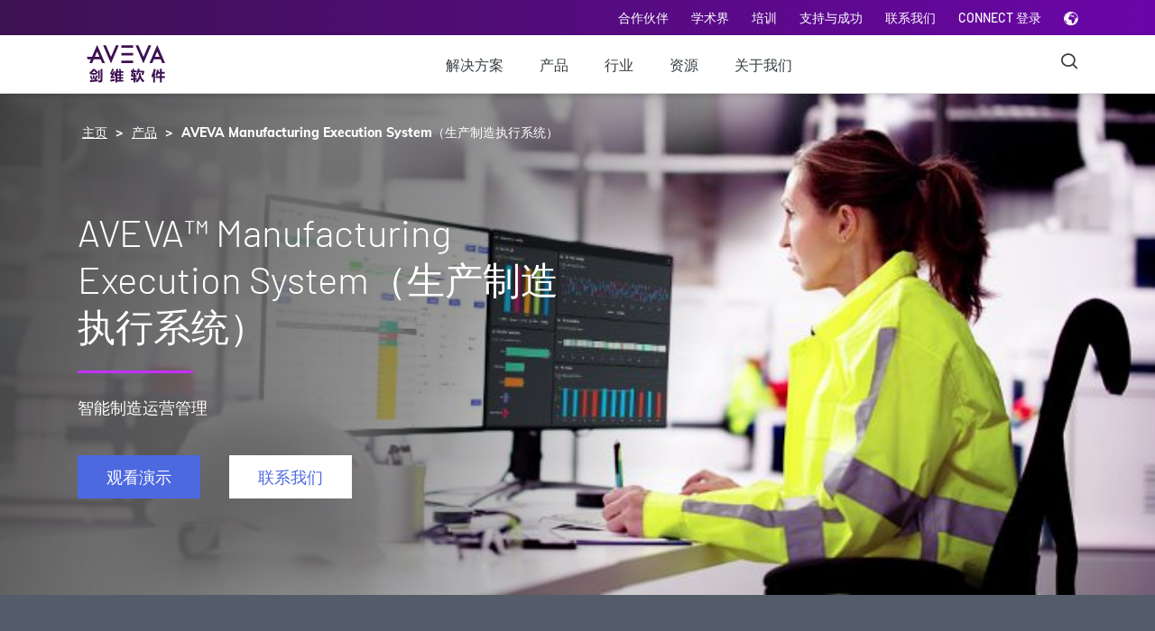

--- FILE ---
content_type: text/html;charset=utf-8
request_url: https://www.aveva.cn/products/manufacturing-execution-system/
body_size: 35644
content:
<!DOCTYPE HTML>
<html lang="zh-CN">
    <head>
   
    <!--BE IXF: JavaScript begin-->
		<!--Access to and use of BrightEdge AutoPilot - Self Connecting Pages is governed by the
			Infrastructure Product Terms located at: www.brightedge.com/infrastructure-product-terms.
			Customer acknowledges and agrees it has read, understands and agrees to be bound by the
			Infrastructure Product Terms. -->
		<script defer="defer" type="text/javascript" src="https://rum.hlx.page/.rum/@adobe/helix-rum-js@%5E2/dist/micro.js" data-routing="p00000-e000000"></script>
<script src="//cdn.bc0a.com/autopilot/f00000000124894/autopilot_sdk.js"></script>
        <!--BE IXF: JavaScript end--> 

        <!-- Wistia JavaScript -->
        <script src="https://fast.wistia.com/assets/external/E-v1.js" async></script>
        <!-- Wista JavaScript -->

    
    <link rel="icon" sizes="192x192" href="/content/dam/aveva/images/icons/fav-icon/favicon.ico"/>
    <link rel="apple-touch-icon" sizes="180x180" href="/content/dam/aveva/images/icons/fav-icon/favicon.png"/>
    <link rel="apple-touch-icon" sizes="167x167" href="/content/dam/aveva/images/icons/fav-icon/favicon.png"/>
    <link rel="apple-touch-icon" sizes="152x152" href="/content/dam/aveva/images/icons/fav-icon/favicon.png"/>
    <link rel="apple-touch-icon" sizes="120x120" href="/content/dam/aveva/images/icons/fav-icon/favicon.png"/>
    <meta name="msapplication-square310x310logo" content="/content/dam/aveva/images/icons/fav-icon/favicon.png"/>
    <meta name="msapplication-wide310x150logo" content="/content/dam/aveva/images/icons/fav-icon/favicon.png"/>
    <meta name="msapplication-square150x150logo" content="/content/dam/aveva/images/icons/fav-icon/favicon.png"/>
    <meta name="msapplication-square70x70logo" content="/content/dam/aveva/images/icons/fav-icon/favicon.png"/>

    
    

    <meta charset="UTF-8"/>
    <title>AVEVA™ Manufacturing Execution System (MES) | AVEVA 剑维软件</title>

    <meta name="keywords" content="生产与运营,生产优化,制造业,AVEVA Engineering,AVEVA Group Limited,产品,设计与工程,PC,AVEVA Manufacturing Execution System"/>
	<meta name="description" content="获得实时可见性、质量保证和企业范围的洞察。利用 AVEVA™ Manufacturing Execution System (MES) 提升运营效率。 "/>
	<meta name="template" content="generic-1-column-template"/>
	<meta property="og:title" content="MES Manufacturing Execution System for Batch and Hybrid Processes"/>
	<meta property="og:description" content="Digital transformation of manufacturing operations through MES Manufacturing Execution System for Batch and Hybrid processes increases efficiencies, reduces errors, improves quality and increases product yields dramatically."/>
	
	<meta name="viewport" content="width=device-width, initial-scale=1"/>
	

	<meta name="title" content="AVEVA™ Manufacturing Execution System (MES) | AVEVA 剑维软件"/>
	<meta name="pageurl" content="/products/manufacturing-execution-system/"/>
	<meta name="partnername" content="AVEVA Group Limited"/>
	<meta name="cardtitle" content="AVEVA Manufacturing Execution System（生产制造执行系统）"/>
	<meta name="formerlyknowntitle" content="原名 Wonderware MES"/>
	<meta name="carddescription" content="以数字化方式实时管理所有运营活动和工厂事件的规则和信息，从而最大限度地提高制造过程中的盈利能力、灵活性、质量和合规性。以工作流程为中心的模型驱动方法为工厂部署和多站点 MES 推广缩短了上市时间，降低了拥有成本。"/>
	<meta name="cardThumbnail" content="/content/dam/aveva/images/products/w009/W009-FB-MES-11-20.jpg"/>
	
	
	<meta name="tagname" content="生产与运营;设计与工程;生产优化;制造业;AVEVA Group Limited;产品;PC;AVEVA Manufacturing Execution System;AVEVA Engineering"/>
	<meta name="tagfullid" content="topics/solution/operations;topics/solution/engineering;topics/solution/operations/production-optimization;topics/industry/manufacturing;topics/product/vendor-name/aveva-group-limited;topics/product;topics/product/product-availability/pc;topics/product/product-name/aveva-manufacturing-execution-system;topics/product/product-name/aveva-engineering"/>
	
	<meta name="pageLabel" content="产品"/>
	<meta name="lastpublished" content="2025-10-30"/>
	
	

    
        <link rel="canonical" href="https://www.aveva.cn/products/manufacturing-execution-system/"/>
    
    
    

    
    

    
    

    
    
    
<link rel="stylesheet" href="/etc.clientlibs/aveva/clientlibs/clientlib-base.min.fbccb9417943e7b944d3cfdd823250f2.css" type="text/css">







    
        
        <link rel="alternate" href="https://www.aveva.com/en/products/manufacturing-execution-system/" hreflang="x-default"/>
        
    
        
    
	 
	        <link rel="alternate" href="https://www.aveva.com/en/products/manufacturing-execution-system/" hreflang="en"/>
	
	        <link rel="alternate" href="https://www.aveva.cn/products/manufacturing-execution-system/" hreflang="zh-cn"/>
	







<!-- Google Tag Manager -->
<script>(function(w,d,s,l,i){w[l]=w[l]||[];w[l].push({'gtm.start':
new Date().getTime(),event:'gtm.js'});var f=d.getElementsByTagName(s)[0],
j=d.createElement(s),dl=l!='dataLayer'?'&l='+l:'';j.async=true;j.src=
'https://www.googletagmanager.com/gtm.js?id='+i+dl;f.parentNode.insertBefore(j,f);
})(window,document,'script','dataLayer','GTM-W5FPMZ');</script>
<!-- End Google Tag Manager -->


<!-- Coveo Atomic library -->
<!-- Start Coveo Search Config -->
<script type="module" src="https://static.cloud.coveo.com/atomic-hosted-page/v0/atomic-hosted-page/atomic-hosted-page.esm.js"></script>
<!-- zh-CN aveva-atomic-products -->
<script>
    (async () => {
      await customElements.whenDefined('atomic-hosted-page');
      const page = document.querySelector('atomic-hosted-page');

      await page.initialize({
        accessToken: 'xx8ae92565-8212-4f27-bf00-1414b108cdd7',
        organizationId: 'avevaproduction2es4cmtpq',
        organizationEndpoints: await page.getOrganizationEndpoints('avevaproduction2es4cmtpq'),
        pageId: 'c0285cad-86a8-4fd3-9498-1b9b22d5fbb4'
      });
	  
	  var searchInterface = document.querySelector('atomic-search-interface');
      searchInterface.language = 'zh-CN';
	  
    })();
</script>
<style>
atomic-facet-manager > atomic-facet[field="coveo_productowner"]::part(facet), atomic-facet-manager > atomic-facet[field="coveo_vendorname"]::part(facet), atomic-facet-manager > atomic-facet[field="coveo_producttype"]::part(facet), atomic-facet-manager > atomic-facet[field="coveo_topics"]::part(facet), atomic-facet-manager > atomic-facet[field="coveo_contenttype"]::part(facet), atomic-facet-manager > atomic-facet[field="sfpmi_channel_type__c"]::part(facet), atomic-facet-manager > atomic-facet[field="sfcampaign_region__c"]::part(facet), atomic-facet-manager > atomic-facet[field="sfpmi_country__c"]::part(facet), atomic-facet-manager > atomic-facet[field="coveo_year"]::part(facet) {
	display:none;
}
</style>
<!-- End Coveo Search Config -->
<!-- End Coveo Atomic library -->

<div id="consent_blackbar"></div>


<script>
    var digitalData = {};
    var pageType;
    var language = document.documentElement.lang.toLowerCase();
    var pathArrays = window.location.pathname.split('/');
    var sitesection = window.location.pathname.split('/');
    var indexchange = pathArrays.indexOf(language);
    if (document.querySelector('meta[name="template"]').content != 'home-page-template' && indexchange == -1) {
        pathArrays.splice(1, 0, language);
    }
    var index = pathArrays.indexOf(language);
    var pathArray = pathArrays.splice(index);
    var pageType = pathArray[1] || "home";
    pageType = pageType.replace('.html', '');

    var video = [];

    if (document.title === 'Page Not Found') {
        pageType = 'errorPage';
    }

    _init();

    function _init() {
        setCategory();
        getSiteSection();
    }

    function setCategory() {
        var pageInfo = {
            pageName: getPageName(pathArray),
            URL: window.location.href,
        };
        var category = {
            pageType: pageType,
            org: "aveva",
            country: getCountry(),
            language: language,
            siteSection: document.title === 'Page Not Found' ? '' : sitesection[1]
        };
        digitalData.pageInfo = pageInfo;
        digitalData.category = category;
    }
    function getSiteSection() {
        if (document.title === 'Page Not Found') {
            return;
        }
        var i;
        for (i = 1; i <= sitesection.length - 2; i++) {
            var newUser = "siteSection" + i;
            var newValue = sitesection[i + 1]
            digitalData.category[newUser] = newValue.replace('.html', '');
        }
    }
    function getDomain() {
        return window.location.hostname;
    }
    function getCountry() {
        var country = language.split("-")[1];
        return country ? country : 'uk';
    }
    function getPageName(pathArray) {
        return "aveva:" + getCountry() + ":" + language + ":" + getName();
    }
    function getName() {
        var pageName = pathArray[pathArray.length - 1];
        pageName = pageName.replace('.html', '');
        if (pageName === "") {
            pageName = pathArray[pathArray.length - 2];
        }

        if (!pageName || pageName.toLowerCase() === language) {
            pageName = "home";
        }

        if (document.title === 'Page Not Found') {
            pageName = "errorPage";
        }

        return pageName;
    }
    //For perspective pages info details
    function getperspectiveInfo() {
        var perspectiveInfo = {
            perspectiveType: pathArray[2],
            title: getInfo('.cmp-text h1', 'innerText') || getInfo('.herobanner .heading', 'innerText'),
            authorName: getInfo('.biographycomponent__authorName', 'innerText'),
        };
        digitalData.perspectiveInfo = perspectiveInfo;
    }
    //For productInfo details
    function getProductInfo() {
        var productInfo = {
            productName: getInfo('.heading h1', 'innerText'),
        };
        digitalData.productInfo = productInfo;
    }
    //For Query selector
    function getInfo(elemSelector, property) {
        var elm = document.querySelector(elemSelector);
        if (elm) {
            return elm[property] || '';
        }
        return '';
    }
    //Form Component
    function getform() {
        var form;
        var marketoForm = document.querySelectorAll(".marketo-form");
        for (var index = 0; index < marketoForm.length; index++) {
            var item = marketoForm[index];
            if (!item.getAttribute('data-form-id')) {
                return;
            }
            if (index === 0) {
                form = {
                    formId0: item.getAttribute('data-form-id'),
                    eventName0: "MarketoFormLoad",
                    formStatus: "Form Load"
                }
            }
            else {
                form["formId" + index] = item.getAttribute('data-form-id');
                form["eventName" + index] = "MarketoFormLoad";
                form["formStatus"] = "Form Load"
            }
        }
        if (form !== undefined) {
            digitalData.form = form;
        }
    }
    function getVideo() {
        var iframes = document.querySelectorAll(".videocomponent__player iframe");
        for (var i = 0; i < iframes.length; i++) {
            getVideoName(iframes[i].getAttribute('src'), i);
        }
        if (video !== undefined) {
            digitalData.video = video;
        }
    }
    function getVideoName(item, index) {
        var responseData;
        if (item.indexOf("fast.wistia.net") !== -1) {
            var src = item.split('/');
            var videoName = src.indexOf("iframe");
            var videoName = src.splice(videoName);
            var url = 'https://fast.wistia.com/oembed?url=http://home.wistia.com/medias/' + videoName[1].split('?')[0];
            loadXMLDoc(url, function (data) {
                video["videoName" + index] = data.title;
                video["videoType" + index] = "wistia";
            });

        }

        else if (item.indexOf("player.vimeo.com") !== -1) {
            var src = item.split('/');
            var videoName = src.indexOf("video");
            var videoName = src.splice(videoName);
            var url = 'https://vimeo.com/api/v2/video/' + videoName[1].split('?')[0] + '.json';
            loadXMLDoc(url, function (data) {
                video["videoName" + index] = data[0].title;
                video["videoType" + index] = "vimeo";
            });
        }
    }
    function loadXMLDoc(url, callback) {
        var callbackName = 'jsonp_callback_' + Math.round(100000 * Math.random());
        window[callbackName] = function (data) {
            delete window[callbackName];
            document.body.removeChild(script);
            callback(data);
        };

        var script = document.createElement('script');
        script.src = url + (url.indexOf('?') >= 0 ? '&' : '?') + 'callback=' + callbackName;
        document.body.appendChild(script);
    }

    //Commenting out HubSpot Code
    // lazy loading for hubspot
    /*var hbspt = {};
    hbspt.forms = {};
    var formsconfigs = [];

    // funtion to get all the data, use the same function in order to change the existing
    // implementation
    hbspt.forms.create = function(config) {
        formsconfigs.push(config);
    };

    // function to generate the forms and also append
    var loadForm = function (formsconfigs) {
        for (var i = 0; i < formsconfigs.length; i++) {
            hbspt.forms.create({
                portalId: formsconfigs[i].portalId,
                formId: formsconfigs[i].formId,
                css: formsconfigs[i].css,
                target: formsconfigs[i].target
            });

        }
    };

    // function to load the sciprt tag and also call the hubspot form crete
    document.addEventListener("DOMContentLoaded", function () {
        if(formsconfigs.length > 0) {
            var script = document.createElement( 'script' );
            script.charset= "utf-8";
            script.type = "text/javascript";
            script.onload = function() {
                loadForm(formsconfigs);
            }
            script.src = "//js.hsforms.net/forms/v2.js";
            document.head.appendChild(script);
        }
    });*/

    document.addEventListener("DOMContentLoaded", function () {
        switch (pageType) {
            case "perspectives":
                getperspectiveInfo();
                break;
            case "products":
                getProductInfo();
                break;
        }
        getform();
        getVideo();
    });
</script>



<!--Marketo Script URL Inclusion Start-->
<script src="//engage.aveva.com/js/forms2/js/forms2.min.js"></script>
<!--Marketo Script URL Inclusion End-->


    <script>
        (function(g,b,d,f){(function(a,c,d){if(a){var e=b.createElement("style");e.id=c;e.innerHTML=d;a.appendChild(e)}})(b.getElementsByTagName("head")[0],"at-body-style",d);setTimeout(function(){var a=b.getElementsByTagName("head")[0];if(a){var c=b.getElementById("at-body-style");c&&a.removeChild(c)}},f)})(window,document,"body {opacity: 0 !important}",3E3);


    </script>



    <script type="text/javascript" src="//assets.adobedtm.com/29609a6a8d3a/bfb7aaab41bc/launch-ac08022bebc9.min.js" async></script>



    <script async="async" src="//consent.trustarc.com/notice?domain=aveva.com&c=teconsent&js=nj&noticeType=bb&text=true&gtm=1&pcookie" crossorigin></script>


<!-- [if lte IE 8]>
<script charset="utf-8" type="text/javascript" src="//js.hsforms.net/forms/v2-legacy.js"></script>
<![endif] -->
    
    
    

    

    
    
    

    <!-- <sly data-sly-test.faviconPath="/content/dam/aveva/images/icons/fav-icon/favicon.ico"
        data-sly-call="org.apache.sling.scripting.sightly.apps.aveva.components.structure.basepage.head__002e__resources__002e__html$1@519ea9d">
    </sly> -->
</head>
     <body class="basepage page basicpage  zh-CN">
     	<!-- Google Tag Manager (noscript) -->
     		<noscript><iframe src="https://www.googletagmanager.com/ns.html?id=GTM-W5FPMZ"
height="0" width="0" style="display:none;visibility:hidden"></iframe></noscript>	
		<!-- End Google Tag Manager (noscript) -->
        
        
            



            <a class="skip" href="#main-content">Skip to main content</a>
<div class="root responsivegrid">


<div class="aem-Grid aem-Grid--12 aem-Grid--default--12 ">
    
    <div class="experiencefragment aem-GridColumn aem-GridColumn--default--12">
<div class="cmp-experiencefragment cmp-experiencefragment--header-3"><div class="xf-content-height">
    


<div class="aem-Grid aem-Grid--12 aem-Grid--default--12 ">
    
    <div class="responsivegrid aem-GridColumn aem-GridColumn--default--12">


<div class="aem-Grid aem-Grid--12 aem-Grid--default--12 ">
    
    <div class="global-header-v3 globalheader aem-GridColumn aem-GridColumn--default--12">

<header role="banner" class="global-header-container">
    <!-- Banner Text Component Start -->
    <div>


    
</div>
    <!-- Banner Text Component End -->
    <!-- Utility Navbar-->
    <div class="utility-nav" aria-label="Utility Navigation" role="navigation">
        <ul class="container-xl container-sm utility-nav__list">
            
                <li>
                    <a href="/about/partners/" data-cta="合作伙伴" data-at="合作伙伴" data-track="Global Header" target="_self">合作伙伴</a>
                </li>
            
                <li>
                    <a href="https://www.aveva.com/en/academia/" data-cta="学术界" data-at="学术界" data-track="Global Header" rel="noopener noreferrer" target="_blank">学术界</a>
                </li>
            
                <li>
                    <a href="/training/" data-cta="培训" data-at="培训" data-track="Global Header" target="_self">培训</a>
                </li>
            
                <li>
                    <a href="/support-and-success/" data-cta="支持与成功" data-at="支持与成功" data-track="Global Header" target="_self">支持与成功</a>
                </li>
            
                <li>
                    <a href="/contact/" data-cta="联系我们" data-at="联系我们" data-track="Global Header" target="_self">联系我们</a>
                </li>
            
                <li>
                    <a href="https://connect.aveva.com/#/login" data-cta="CONNECT 登录" data-at="CONNECT 登录" data-track="Global Header" rel="noopener noreferrer" target="_blank">CONNECT 登录</a>
                </li>
            

            <li class="globe-selector">
                <i class="icon-globe-2 lang-icon" data-at="Language Selector" data-cta="Language Selector" data-track="Global Header"></i>

                
<div class="lang-selector">
    <ul>
        <li>
            <a class="lang-container" href="https://www.aveva.com/en/products/manufacturing-execution-system/">
                <span class="checkmark "></span>
                <img class="lang-image" data-img-path="/content/dam/aveva/images/icons/language-selector/English.png" alt="/content/dam/aveva/images/icons/language-selector/English.png"/>
                <span class="responsive-selector-list__lang">英语</span>
            </a>
        </li>
    
        <li>
            <a class="lang-container" href="https://www.aveva.cn/">
                <span class="checkmark "></span>
                <img class="lang-image" data-img-path="/content/dam/aveva/images/icons/language-selector/Chinese.png" alt="/content/dam/aveva/images/icons/language-selector/Chinese.png"/>
                <span class="responsive-selector-list__lang">中文</span>
            </a>
        </li>
    
        <li>
            <a class="lang-container" href="https://www.aveva.com/de-de/">
                <span class="checkmark "></span>
                <img class="lang-image" data-img-path="/content/dam/aveva/images/icons/language-selector/German.png" alt="/content/dam/aveva/images/icons/language-selector/German.png"/>
                <span class="responsive-selector-list__lang">德语</span>
            </a>
        </li>
    
        <li>
            <a class="lang-container" href="https://www.aveva.com/fr-fr/">
                <span class="checkmark "></span>
                <img class="lang-image" data-img-path="/content/dam/aveva/images/icons/language-selector/French.png" alt="/content/dam/aveva/images/icons/language-selector/French.png"/>
                <span class="responsive-selector-list__lang">法语</span>
            </a>
        </li>
    
        <li>
            <a class="lang-container" href="https://www.aveva.com/ja-jp/">
                <span class="checkmark "></span>
                <img class="lang-image" data-img-path="/content/dam/aveva/images/icons/language-selector/Japanese.png" alt="/content/dam/aveva/images/icons/language-selector/Japanese.png"/>
                <span class="responsive-selector-list__lang">日语</span>
            </a>
        </li>
    
        <li>
            <a class="lang-container" href="https://www.aveva.com/ko-kr/">
                <span class="checkmark "></span>
                <img class="lang-image" data-img-path="/content/dam/aveva/images/icons/language-selector/Korean.png" alt="/content/dam/aveva/images/icons/language-selector/Korean.png"/>
                <span class="responsive-selector-list__lang">韩语</span>
            </a>
        </li>
    
        <li>
            <a class="lang-container" href="https://www.aveva.com/pt-br/">
                <span class="checkmark "></span>
                <img class="lang-image" data-img-path="/content/dam/aveva/images/icons/language-selector/Portuguese.png" alt="/content/dam/aveva/images/icons/language-selector/Portuguese.png"/>
                <span class="responsive-selector-list__lang">葡萄牙语</span>
            </a>
        </li>
    
        <li>
            <a class="lang-container" href="https://www.aveva.com/es-es/">
                <span class="checkmark "></span>
                <img class="lang-image" data-img-path="/content/dam/aveva/images/icons/language-selector/Spanish.png" alt="/content/dam/aveva/images/icons/language-selector/Spanish.png"/>
                <span class="responsive-selector-list__lang">西班牙语</span>
            </a>
        </li>
    </ul>
</div>



    

            </li>
        </ul>
    </div>

    <nav class="main-navbar">
        <div class="container-md main-navbar__wrapper" aria-label="Main Navigation" role="navigation">
            <a class="main-navbar__toggle" href="#"><span></span></a>
            
<a class="main-navbar__logo" href="https://www.aveva.cn/" data-track="Global Header/Footer" target="_self">
    <img src="/content/dam/aveva/images/logos/aveva/header_cn.svg"/>
</a>

    

            <!-- Main Desktop List-->
            <ul class="main-navbar-links">
                <li>
                    <a href="/solutions/" data-cta="解决方案" data-at="解决方案" data-track="Global Header" class="level0-item" target="_self">解决方案</a>
                    <!-- MAIN NAVBAR HOVER BLOCK-->
                    <div class="menu-dropdown">
                        <div class="dropdown-groups-wrapper container-md">
                            
                                <div class="dropdown-group">

                                    
                                        <h4 class="dropdown-group-title" x-cq-linkchecker="skip" data-cta="精选解决方案" data-track="Global Header" data-title="解决方案" data-at="解决方案-精选解决方案" target="_self">
                                            精选解决方案
                                        </h4>
                                    

                                    <ul class="dropdown-list" id="desktop-level2-11">
                                        <li class="dropdown-item">
                                            <a href="/solutions/digital-transformation/artificial-intelligence/" data-cta="AI" data-at="解决方案-AI-AI" data-track="Global Header" data-title="解决方案" class="dropdown-anchor" target="_self">AI</a>
                                        </li>
<li class="dropdown-item">
                                            <a href="/solutions/digital-transformation/industrial-cloud-platform/" data-cta="云" data-at="解决方案-云-云" data-track="Global Header" data-title="解决方案" class="dropdown-anchor" target="_self">云</a>
                                        </li>
<li class="dropdown-item">
                                            <a href="https://www.aveva.com/en/solutions/digital-transformation/connected-worker/" data-cta="互联员工" data-at="解决方案-互联员工-互联员工" data-track="Global Header" data-title="解决方案" class="dropdown-anchor" rel="noopener noreferrer" target="_blank">互联员工</a>
                                        </li>
<li class="dropdown-item">
                                            <a href="/solutions/digital-transformation/digital-twin/" data-cta="数字孪生" data-at="解决方案-数字孪生-数字孪生" data-track="Global Header" data-title="解决方案" class="dropdown-anchor" target="_self">数字孪生</a>
                                        </li>
<li class="dropdown-item">
                                            <a href="https://www.aveva.com/en/solutions/digital-transformation/edge-management/" data-cta="边缘计算" data-at="解决方案-边缘计算-边缘计算" data-track="Global Header" data-title="解决方案" class="dropdown-anchor" rel="noopener noreferrer" target="_blank">边缘计算</a>
                                        </li>
<li class="dropdown-item">
                                            <a href="/solutions/digital-transformation/xr/" data-cta="扩展现实" data-at="解决方案-扩展现实-扩展现实" data-track="Global Header" data-title="解决方案" class="dropdown-anchor" target="_self">扩展现实</a>
                                        </li>
<li class="dropdown-item">
                                            <a href="/solutions/digital-transformation/industrial-internet-of-things/" data-cta="工业物联网" data-at="解决方案-工业物联网-工业物联网" data-track="Global Header" data-title="解决方案" class="dropdown-anchor" target="_self">工业物联网</a>
                                        </li>

                                        
                                    </ul>

                                    
                                </div>
                            
                                <div class="dropdown-group">

                                    
                                        <a class="dropdown-group-title" href="/solutions/engineering/" data-cta="设计与工程" data-track="Global Header" data-title="解决方案" data-at="解决方案-设计与工程" target="_self">
                                            设计与工程
                                        </a>
                                    

                                    <ul class="dropdown-list" id="desktop-level2-21">
                                        <li class="dropdown-item">
                                            <a href="https://www.aveva.com/en/solutions/engineering/construction-project-management/" data-cta="施工项目管理" data-at="解决方案-施工项目管理-施工项目管理" data-track="Global Header" data-title="解决方案" class="dropdown-anchor" rel="noopener noreferrer" target="_blank">施工项目管理</a>
                                        </li>
<li class="dropdown-item">
                                            <a href="https://www.aveva.com/en/solutions/engineering/engineering-and-design/" data-cta="工程和设计" data-at="解决方案-工程和设计-工程和设计" data-track="Global Header" data-title="解决方案" class="dropdown-anchor" rel="noopener noreferrer" target="_blank">工程和设计</a>
                                        </li>
<li class="dropdown-item">
                                            <a href="https://www.aveva.com/en/solutions/data-management/engineering-data-management/" data-cta="工程数据管理" data-at="解决方案-工程数据管理-工程数据管理" data-track="Global Header" data-title="解决方案" class="dropdown-anchor" rel="noopener noreferrer" target="_blank">工程数据管理</a>
                                        </li>
<li class="dropdown-item">
                                            <a href="/solutions/engineering/simulation/" data-cta="模拟" data-at="解决方案-模拟-模拟" data-track="Global Header" data-title="解决方案" class="dropdown-anchor" target="_self">模拟</a>
                                        </li>
<li class="dropdown-item">
                                            <a href="https://www.aveva.com/en/solutions/engineering/industrial-training/" data-cta="行业培训" data-at="解决方案-行业培训-行业培训" data-track="Global Header" data-title="解决方案" class="dropdown-anchor" rel="noopener noreferrer" target="_blank">行业培训</a>
                                        </li>
<li class="dropdown-item">
                                            <a href="/solutions/engineering/asset-lifecycle-management/" data-cta="资产生命周期管理" data-at="解决方案-资产生命周期管理-资产生命周期管理" data-track="Global Header" data-title="解决方案" class="dropdown-anchor" target="_self">资产生命周期管理</a>
                                        </li>

                                        
                                    </ul>

                                    
                                </div>
                            
                                <div class="dropdown-group">

                                    
                                        <a class="dropdown-group-title" href="/solutions/operations/" data-cta="生产与运营" data-track="Global Header" data-title="解决方案" data-at="解决方案-生产与运营" target="_self">
                                            生产与运营
                                        </a>
                                    

                                    <ul class="dropdown-list" id="desktop-level2-31">
                                        <li class="dropdown-item">
                                            <a href="https://www.aveva.com/en/solutions/operations/operations-control-hmi/" data-cta="操作控制" data-at="解决方案-操作控制-操作控制" data-track="Global Header" data-title="解决方案" class="dropdown-anchor" rel="noopener noreferrer" target="_blank">操作控制</a>
                                        </li>
<li class="dropdown-item">
                                            <a href="https://www.aveva.com/en/solutions/operations/production-optimization/" data-cta="生产优化" data-at="解决方案-生产优化-生产优化" data-track="Global Header" data-title="解决方案" class="dropdown-anchor" rel="noopener noreferrer" target="_blank">生产优化</a>
                                        </li>
<li class="dropdown-item">
                                            <a href="https://www.aveva.com/en/solutions/operations/asset-performance-management/" data-cta="Asset Performance Management（资产绩效管理" data-at="解决方案-Asset Performance Management（资产绩效管理-Asset Performance Management（资产绩效管理" data-track="Global Header" data-title="解决方案" class="dropdown-anchor" rel="noopener noreferrer" target="_blank">Asset Performance Management（资产绩效管理</a>
                                        </li>
<li class="dropdown-item">
                                            <a href="/solutions/operations/scada/" data-cta="SCADA" data-at="解决方案-SCADA-SCADA" data-track="Global Header" data-title="解决方案" class="dropdown-anchor" target="_self">SCADA</a>
                                        </li>
<li class="dropdown-item">
                                            <a href="/solutions/operations/hmi/" data-cta="HMI（人机界面）" data-at="解决方案-HMI（人机界面）-HMI（人机界面）" data-track="Global Header" data-title="解决方案" class="dropdown-anchor" target="_self">HMI（人机界面）</a>
                                        </li>
<li class="dropdown-item">
                                            <a href="https://www.aveva.com/en/solutions/operations/supply-chain-performance/" data-cta="供应链" data-at="解决方案-供应链-供应链" data-track="Global Header" data-title="解决方案" class="dropdown-anchor" rel="noopener noreferrer" target="_blank">供应链</a>
                                        </li>

                                        
                                    </ul>

                                    
                                </div>
                            
                                <div class="dropdown-group">

                                    
                                        <a class="dropdown-group-title" href="https://www.aveva.com/en/solutions/data-management/" data-cta="数据管理" data-track="Global Header" data-title="解决方案" data-at="解决方案-数据管理" rel="noopener noreferrer" target="_blank">
                                            数据管理
                                        </a>
                                    

                                    <ul class="dropdown-list" id="desktop-level2-41">
                                        <li class="dropdown-item">
                                            <a href="https://www.aveva.com/en/solutions/data-management/data-sharing/" data-cta="数据共享" data-at="解决方案-数据共享-数据共享" data-track="Global Header" data-title="解决方案" class="dropdown-anchor" rel="noopener noreferrer" target="_blank">数据共享</a>
                                        </li>
<li class="dropdown-item">
                                            <a href="https://www.aveva.com/en/solutions/data-management/engineering-data-management/" data-cta="工程数据管理" data-at="解决方案-工程数据管理-工程数据管理" data-track="Global Header" data-title="解决方案" class="dropdown-anchor" rel="noopener noreferrer" target="_blank">工程数据管理</a>
                                        </li>
<li class="dropdown-item">
                                            <a href="https://www.aveva.com/en/solutions/data-management/operations-data-management/" data-cta="运营数据管理" data-at="解决方案-运营数据管理-运营数据管理" data-track="Global Header" data-title="解决方案" class="dropdown-anchor" rel="noopener noreferrer" target="_blank">运营数据管理</a>
                                        </li>
<li class="dropdown-item">
                                            <a href="https://www.aveva.com/en/solutions/data-management/data-enrichment-and-analysis/" data-cta="数据充实与分析" data-at="解决方案-数据充实与分析-数据充实与分析" data-track="Global Header" data-title="解决方案" class="dropdown-anchor" rel="noopener noreferrer" target="_blank">数据充实与分析</a>
                                        </li>

                                        
                                    </ul>

                                    
                                </div>
                            
                                <div class="dropdown-group">

                                    
                                        <a class="dropdown-group-title" href="https://www.aveva.com/en/solutions/data-visualization/" data-cta="数字可视化" data-track="Global Header" data-title="解决方案" data-at="解决方案-数字可视化" rel="noopener noreferrer" target="_blank">
                                            数字可视化
                                        </a>
                                    

                                    <ul class="dropdown-list" id="desktop-level2-51">
                                        <li class="dropdown-item">
                                            <a href="https://www.aveva.com/en/solutions/data-visualization/enterprise-visualization/" data-cta="企业可视化" data-at="解决方案-企业可视化-企业可视化" data-track="Global Header" data-title="解决方案" class="dropdown-anchor" rel="noopener noreferrer" target="_blank">企业可视化</a>
                                        </li>
<li class="dropdown-item">
                                            <a href="https://www.aveva.com/en/solutions/data-visualization/engineering-data-visualization/" data-cta="工程数据可视化" data-at="解决方案-工程数据可视化-工程数据可视化" data-track="Global Header" data-title="解决方案" class="dropdown-anchor" rel="noopener noreferrer" target="_blank">工程数据可视化</a>
                                        </li>
<li class="dropdown-item">
                                            <a href="https://www.aveva.com/en/solutions/data-visualization/operations-data-visualization/" data-cta="运营数据可视化" data-at="解决方案-运营数据可视化-运营数据可视化" data-track="Global Header" data-title="解决方案" class="dropdown-anchor" rel="noopener noreferrer" target="_blank">运营数据可视化</a>
                                        </li>
<li class="dropdown-item">
                                            <a href="https://www.aveva.com/en/solutions/operations/operations-control-hmi/" data-cta="运营控制和 HMI" data-at="解决方案-运营控制和 HMI-运营控制和 HMI" data-track="Global Header" data-title="解决方案" class="dropdown-anchor" rel="noopener noreferrer" target="_blank">运营控制和 HMI</a>
                                        </li>

                                        
                                    </ul>

                                    
                                </div>
                            
                                <div class="dropdown-group">

                                    
                                        <a class="dropdown-group-title" href="https://www.aveva.com/en/connect-experience/" data-cta="连接" data-track="Global Header" data-title="解决方案" data-at="解决方案-连接" rel="noopener noreferrer" target="_blank">
                                            连接
                                        </a>
                                    

                                    <ul class="dropdown-list" id="desktop-level2-61">
                                        <li class="dropdown-item">
                                            <a href="https://connect.aveva.com/#/login" data-cta="CONNECT 登录" data-at="解决方案-CONNECT 登录-CONNECT 登录" data-track="Global Header" data-title="解决方案" class="dropdown-anchor" rel="noopener noreferrer" target="_blank">CONNECT 登录</a>
                                        </li>
<li class="dropdown-item">
                                            <a href="https://www.aveva.com/en/connect-experience/connect-search/#sortCriteria=%40atomicstartdate%20descending&f-coveo_contenttype=Blog%20Post&cf-coveo_solution=CONNECT" data-cta="CONNECT 博客" data-at="解决方案-CONNECT 博客-CONNECT 博客" data-track="Global Header" data-title="解决方案" class="dropdown-anchor" rel="noopener noreferrer" target="_blank">CONNECT 博客</a>
                                        </li>

                                        
                                    </ul>

                                    <div class="dropdown-group nested-dropdown">
                                        
                                            <a class="dropdown-group-title" href="/solutions/flex-subscription/" data-cta="订阅选项" data-track="Global Header" data-at="-订阅选项" target="_self">
                                                订阅选项
                                            </a>
                                        

                                        <ul class="dropdown-list" id="desktop-level2-61">
                                            <li class="dropdown-item">
                                                <a href="/solutions/flex-subscription/" data-cta="Flex 订阅计划" data-at="Flex 订阅计划-Flex 订阅计划-Flex 订阅计划" data-track="Global Header" data-title="Flex 订阅计划" class="dropdown-anchor" target="_self">Flex 订阅计划</a>
                                            </li>
                                        
                                            <li class="dropdown-item">
                                                <a href="/support-and-success/" data-cta="客户成功与支持" data-at="客户成功与支持-客户成功与支持-客户成功与支持" data-track="Global Header" data-title="客户成功与支持" class="dropdown-anchor" target="_self">客户成功与支持</a>
                                            </li>
                                        </ul>
                                    </div>
                                </div>
                            
                        </div>
                    </div>
                </li>
            
                <li>
                    <a href="/products/" data-cta="产品" data-at="产品" data-track="Global Header" class="level0-item" target="_self">产品</a>
                    <!-- MAIN NAVBAR HOVER BLOCK-->
                    <div class="menu-dropdown">
                        <div class="dropdown-groups-wrapper container-md">
                            
                                <div class="dropdown-group">

                                    
                                        <h4 class="dropdown-group-title" x-cq-linkchecker="skip" data-cta="精选产品" data-track="Global Header" data-title="产品" data-at="产品-精选产品" target="_self">
                                            精选产品
                                        </h4>
                                    

                                    <ul class="dropdown-list" id="desktop-level2-12">
                                        <li class="dropdown-item">
                                            <a href="/solutions/connect/" data-cta="CONNECT" data-at="产品-CONNECT-CONNECT" data-track="Global Header" data-title="产品" class="dropdown-anchor" target="_self">CONNECT</a>
                                        </li>
<li class="dropdown-item">
                                            <a href="/products/aveva-pi-system/" data-cta="AVEVA PI System" data-at="产品-AVEVA PI System-AVEVA PI System" data-track="Global Header" data-title="产品" class="dropdown-anchor" target="_self">AVEVA PI System</a>
                                        </li>
<li class="dropdown-item">
                                            <a href="/products/unified-engineering/" data-cta="AVEVA Unified Engineering（一体化工程设计）" data-at="产品-AVEVA Unified Engineering（一体化工程设计）-AVEVA Unified Engineering（一体化工程设计）" data-track="Global Header" data-title="产品" class="dropdown-anchor" target="_self">AVEVA Unified Engineering（一体化工程设计）</a>
                                        </li>
<li class="dropdown-item">
                                            <a href="/products/aveva-operations-control/" data-cta="AVEVA Operations Control" data-at="产品-AVEVA Operations Control-AVEVA Operations Control" data-track="Global Header" data-title="产品" class="dropdown-anchor" target="_self">AVEVA Operations Control</a>
                                        </li>
<li class="dropdown-item">
                                            <a href="/products/" data-cta="查看全部" data-at="产品-查看全部-查看全部" data-track="Global Header" data-title="产品" class="dropdown-anchor" target="_self">查看全部</a>
                                        </li>

                                        
                                    </ul>

                                    
                                </div>
                            
                                <div class="dropdown-group">

                                    
                                        <a class="dropdown-group-title" href="https://www.aveva.cn/products/#cf-coveo_solution=%E8%AE%BE%E8%AE%A1%E4%B8%8E%E5%B7%A5%E7%A8%8B" data-cta="设计与工程" data-track="Global Header" data-title="产品" data-at="产品-设计与工程" target="_self">
                                            设计与工程
                                        </a>
                                    

                                    <ul class="dropdown-list" id="desktop-level2-22">
                                        <li class="dropdown-item">
                                            <a href="/products/unified-engineering/" data-cta="AVEVA Unified Engineering（一体化工程设计）" data-at="产品-AVEVA Unified Engineering（一体化工程设计）-AVEVA Unified Engineering（一体化工程设计）" data-track="Global Header" data-title="产品" class="dropdown-anchor" target="_self">AVEVA Unified Engineering（一体化工程设计）</a>
                                        </li>
<li class="dropdown-item">
                                            <a href="/products/asset-information-management/" data-cta="AVEVA Asset Information Management" data-at="产品-AVEVA Asset Information Management-AVEVA Asset Information Management" data-track="Global Header" data-title="产品" class="dropdown-anchor" target="_self">AVEVA Asset Information Management</a>
                                        </li>
<li class="dropdown-item">
                                            <a href="/products/process-simulation/" data-cta="AVEVA Process Simulation" data-at="产品-AVEVA Process Simulation-AVEVA Process Simulation" data-track="Global Header" data-title="产品" class="dropdown-anchor" target="_self">AVEVA Process Simulation</a>
                                        </li>
<li class="dropdown-item">
                                            <a href="/products/enterprise-resource-management/" data-cta="AVEVA Enterprise Resource Management" data-at="产品-AVEVA Enterprise Resource Management-AVEVA Enterprise Resource Management" data-track="Global Header" data-title="产品" class="dropdown-anchor" target="_self">AVEVA Enterprise Resource Management</a>
                                        </li>

                                        
                                    </ul>

                                    
                                </div>
                            
                                <div class="dropdown-group">

                                    
                                        <a class="dropdown-group-title" href="https://www.aveva.cn/products/#cf-coveo_solution=%E7%94%9F%E4%BA%A7%E4%B8%8E%E8%BF%90%E8%90%A5" data-cta="生产与运营" data-track="Global Header" data-title="产品" data-at="产品-生产与运营" target="_self">
                                            生产与运营
                                        </a>
                                    

                                    <ul class="dropdown-list" id="desktop-level2-32">
                                        <li class="dropdown-item">
                                            <a href="/products/system-platform/" data-cta="AVEVA System Platform" data-at="产品-AVEVA System Platform-AVEVA System Platform" data-track="Global Header" data-title="产品" class="dropdown-anchor" target="_self">AVEVA System Platform</a>
                                        </li>
<li class="dropdown-item">
                                            <a href="/products/intouch-hmi/" data-cta="AVEVA InTouch HMI" data-at="产品-AVEVA InTouch HMI-AVEVA InTouch HMI" data-track="Global Header" data-title="产品" class="dropdown-anchor" target="_self">AVEVA InTouch HMI</a>
                                        </li>
<li class="dropdown-item">
                                            <a href="/products/manufacturing-execution-system/" data-cta="AVEVA Manufacturing Execution System（生产制造执行系统）" data-at="产品-AVEVA Manufacturing Execution System（生产制造执行系统）-AVEVA Manufacturing Execution System（生产制造执行系统）" data-track="Global Header" data-title="产品" class="dropdown-anchor" target="_self">AVEVA Manufacturing Execution System（生产制造执行系统）</a>
                                        </li>
<li class="dropdown-item">
                                            <a href="/products/predictive-analytics/" data-cta="AVEVA Predictive Analytics 预测性资产分析" data-at="产品-AVEVA Predictive Analytics 预测性资产分析-AVEVA Predictive Analytics 预测性资产分析" data-track="Global Header" data-title="产品" class="dropdown-anchor" target="_self">AVEVA Predictive Analytics 预测性资产分析</a>
                                        </li>
<li class="dropdown-item">
                                            <a href="/products/enterprise-scada/" data-cta="AVEVA Enterprise SCADA" data-at="产品-AVEVA Enterprise SCADA-AVEVA Enterprise SCADA" data-track="Global Header" data-title="产品" class="dropdown-anchor" target="_self">AVEVA Enterprise SCADA</a>
                                        </li>
<li class="dropdown-item">
                                            <a href="/products/plant-scada/" data-cta="AVEVA Plant SCADA" data-at="产品-AVEVA Plant SCADA-AVEVA Plant SCADA" data-track="Global Header" data-title="产品" class="dropdown-anchor" target="_self">AVEVA Plant SCADA</a>
                                        </li>

                                        
                                    </ul>

                                    
                                </div>
                            
                                <div class="dropdown-group">

                                    
                                        <a class="dropdown-group-title" href="https://www.aveva.cn/products/#cf-coveo_solution=%E6%95%B0%E6%8D%AE%E7%AE%A1%E7%90%86" data-cta="数据管理" data-track="Global Header" data-title="产品" data-at="产品-数据管理" target="_self">
                                            数据管理
                                        </a>
                                    

                                    <ul class="dropdown-list" id="desktop-level2-42">
                                        <li class="dropdown-item">
                                            <a href="/solutions/connect/" data-cta="CONNECT" data-at="产品-CONNECT-CONNECT" data-track="Global Header" data-title="产品" class="dropdown-anchor" target="_self">CONNECT</a>
                                        </li>
<li class="dropdown-item">
                                            <a href="https://www.aveva.com/en/products/pi-data-infrastructure/" data-cta="AVEVA PI Data Infrastructure" data-at="产品-AVEVA PI Data Infrastructure-AVEVA PI Data Infrastructure" data-track="Global Header" data-title="产品" class="dropdown-anchor" rel="noopener noreferrer" target="_blank">AVEVA PI Data Infrastructure</a>
                                        </li>
<li class="dropdown-item">
                                            <a href="https://www.aveva.com/en/products/aveva-pi-server/" data-cta="AVEVA PI Server" data-at="产品-AVEVA PI Server-AVEVA PI Server" data-track="Global Header" data-title="产品" class="dropdown-anchor" rel="noopener noreferrer" target="_blank">AVEVA PI Server</a>
                                        </li>
<li class="dropdown-item">
                                            <a href="/products/historian/" data-cta="AVEVA Historian" data-at="产品-AVEVA Historian-AVEVA Historian" data-track="Global Header" data-title="产品" class="dropdown-anchor" target="_self">AVEVA Historian</a>
                                        </li>
<li class="dropdown-item">
                                            <a href="https://www.aveva.com/en/products/aveva-edge-data-store/" data-cta="AVEVA Edge Data Store" data-at="产品-AVEVA Edge Data Store-AVEVA Edge Data Store" data-track="Global Header" data-title="产品" class="dropdown-anchor" rel="noopener noreferrer" target="_blank">AVEVA Edge Data Store</a>
                                        </li>
<li class="dropdown-item">
                                            <a href="/products/point-cloud-manager/" data-cta="AVEVA Point Cloud Manager" data-at="产品-AVEVA Point Cloud Manager-AVEVA Point Cloud Manager" data-track="Global Header" data-title="产品" class="dropdown-anchor" target="_self">AVEVA Point Cloud Manager</a>
                                        </li>

                                        
                                    </ul>

                                    
                                </div>
                            
                                <div class="dropdown-group">

                                    
                                        <a class="dropdown-group-title" href="https://www.aveva.cn/products/#cf-coveo_solution=%E6%95%B0%E5%AD%97%E5%8F%AF%E8%A7%86%E5%8C%96" data-cta="数字可视化" data-track="Global Header" data-title="产品" data-at="产品-数字可视化" target="_self">
                                            数字可视化
                                        </a>
                                    

                                    <ul class="dropdown-list" id="desktop-level2-52">
                                        <li class="dropdown-item">
                                            <a href="/solutions/connect/" data-cta="CONNECT" data-at="产品-CONNECT-CONNECT" data-track="Global Header" data-title="产品" class="dropdown-anchor" target="_self">CONNECT</a>
                                        </li>
<li class="dropdown-item">
                                            <a href="https://www.aveva.com/en/products/aveva-pi-vision/" data-cta="AVEVA PI Vision" data-at="产品-AVEVA PI Vision-AVEVA PI Vision" data-track="Global Header" data-title="产品" class="dropdown-anchor" rel="noopener noreferrer" target="_blank">AVEVA PI Vision</a>
                                        </li>
<li class="dropdown-item">
                                            <a href="/products/asset-information-management/" data-cta="AVEVA Asset Information Management" data-at="产品-AVEVA Asset Information Management-AVEVA Asset Information Management" data-track="Global Header" data-title="产品" class="dropdown-anchor" target="_self">AVEVA Asset Information Management</a>
                                        </li>
<li class="dropdown-item">
                                            <a href="https://www.aveva.com/en/products/insight/" data-cta="AVEVA Insight" data-at="产品-AVEVA Insight-AVEVA Insight" data-track="Global Header" data-title="产品" class="dropdown-anchor" rel="noopener noreferrer" target="_blank">AVEVA Insight</a>
                                        </li>
<li class="dropdown-item">
                                            <a href="/products/unified-operations-center/" data-cta="AVEVA Unified Operations Center（一体化运营中心）" data-at="产品-AVEVA Unified Operations Center（一体化运营中心）-AVEVA Unified Operations Center（一体化运营中心）" data-track="Global Header" data-title="产品" class="dropdown-anchor" target="_self">AVEVA Unified Operations Center（一体化运营中心）</a>
                                        </li>

                                        
                                    </ul>

                                    
                                </div>
                            
                        </div>
                    </div>
                </li>
            
                <li>
                    <a href="/industries/" data-cta="行业" data-at="行业" data-track="Global Header" class="level0-item" target="_self">行业</a>
                    <!-- MAIN NAVBAR HOVER BLOCK-->
                    <div class="menu-dropdown">
                        <div class="dropdown-groups-wrapper container-md">
                            
                                <div class="dropdown-group">

                                    
                                        <a class="dropdown-group-title" href="/industries/chemicals/" data-cta="化工" data-track="Global Header" data-title="行业" data-at="行业-化工" target="_self">
                                            化工
                                        </a>
                                    

                                    <ul class="dropdown-list" id="desktop-level2-13">
                                        <li class="dropdown-item">
                                            <a href="/industries/chemicals/basic-chemicals/" data-cta="基础化学品" data-at="行业-基础化学品-基础化学品" data-track="Global Header" data-title="行业" class="dropdown-anchor" target="_self">基础化学品</a>
                                        </li>
<li class="dropdown-item">
                                            <a href="/industries/chemicals/specialty-chemicals/" data-cta="特殊化学品" data-at="行业-特殊化学品-特殊化学品" data-track="Global Header" data-title="行业" class="dropdown-anchor" target="_self">特殊化学品</a>
                                        </li>

                                        
                                    </ul>

                                    <div class="dropdown-group nested-dropdown">
                                        
                                            <a class="dropdown-group-title" href="https://www.aveva.com/en/industries/epc/" data-cta="工程、采购与施工" data-track="Global Header" data-at="-工程、采购与施工" rel="noopener noreferrer" target="_blank">
                                                工程、采购与施工
                                            </a>
                                        

                                        
                                    </div>
                                </div>
                            
                                <div class="dropdown-group">

                                    
                                        <a class="dropdown-group-title" href="/industries/infrastructure/" data-cta="基础设施" data-track="Global Header" data-title="行业" data-at="行业-基础设施" target="_self">
                                            基础设施
                                        </a>
                                    

                                    <ul class="dropdown-list" id="desktop-level2-23">
                                        <li class="dropdown-item">
                                            <a href="/industries/infrastructure/cities-and-facility-management/" data-cta="城市和设施管理" data-at="行业-城市和设施管理-城市和设施管理" data-track="Global Header" data-title="行业" class="dropdown-anchor" target="_self">城市和设施管理</a>
                                        </li>
<li class="dropdown-item">
                                            <a href="/industries/infrastructure/data-centers/" data-cta="数据中心" data-at="行业-数据中心-数据中心" data-track="Global Header" data-title="行业" class="dropdown-anchor" target="_self">数据中心</a>
                                        </li>
<li class="dropdown-item">
                                            <a href="https://www.aveva.com/en/industries/infrastructure/federal/" data-cta="联邦" data-at="行业-联邦-联邦" data-track="Global Header" data-title="行业" class="dropdown-anchor" rel="noopener noreferrer" target="_blank">联邦</a>
                                        </li>
<li class="dropdown-item">
                                            <a href="/industries/power-utilities/transmission-distribution/" data-cta="输配电" data-at="行业-输配电-输配电" data-track="Global Header" data-title="行业" class="dropdown-anchor" target="_self">输配电</a>
                                        </li>
<li class="dropdown-item">
                                            <a href="/industries/infrastructure/water-wastewater/" data-cta="水及废水处理" data-at="行业-水及废水处理-水及废水处理" data-track="Global Header" data-title="行业" class="dropdown-anchor" target="_self">水及废水处理</a>
                                        </li>

                                        
                                    </ul>

                                    
                                </div>
                            
                                <div class="dropdown-group">

                                    
                                        <a class="dropdown-group-title" href="/industries/manufacturing/" data-cta="制造业" data-track="Global Header" data-title="行业" data-at="行业-制造业" target="_self">
                                            制造业
                                        </a>
                                    

                                    <ul class="dropdown-list" id="desktop-level2-33">
                                        <li class="dropdown-item">
                                            <a href="/industries/manufacturing/consumer-products/" data-cta="消费品" data-at="行业-消费品-消费品" data-track="Global Header" data-title="行业" class="dropdown-anchor" target="_self">消费品</a>
                                        </li>
<li class="dropdown-item">
                                            <a href="/industries/manufacturing/discrete-manufacturing/" data-cta="离散制造" data-at="行业-离散制造-离散制造" data-track="Global Header" data-title="行业" class="dropdown-anchor" target="_self">离散制造</a>
                                        </li>
<li class="dropdown-item">
                                            <a href="/industries/manufacturing/life-sciences/" data-cta="生命科学" data-at="行业-生命科学-生命科学" data-track="Global Header" data-title="行业" class="dropdown-anchor" target="_self">生命科学</a>
                                        </li>
<li class="dropdown-item">
                                            <a href="/industries/manufacturing/pulp-paper/" data-cta="纸浆和造纸" data-at="行业-纸浆和造纸-纸浆和造纸" data-track="Global Header" data-title="行业" class="dropdown-anchor" target="_self">纸浆和造纸</a>
                                        </li>
<li class="dropdown-item">
                                            <a href="/industries/manufacturing/ship-building/" data-cta="造船" data-at="行业-造船-造船" data-track="Global Header" data-title="行业" class="dropdown-anchor" target="_self">造船</a>
                                        </li>

                                        
                                    </ul>

                                    
                                </div>
                            
                                <div class="dropdown-group">

                                    
                                        <a class="dropdown-group-title" href="/industries/marine/" data-cta="海事" data-track="Global Header" data-title="行业" data-at="行业-海事" target="_self">
                                            海事
                                        </a>
                                    

                                    <ul class="dropdown-list" id="desktop-level2-43">
                                        <li class="dropdown-item">
                                            <a href="https://www.aveva.com/en/industries/marine/ports/" data-cta="港口" data-at="行业-港口-港口" data-track="Global Header" data-title="行业" class="dropdown-anchor" rel="noopener noreferrer" target="_blank">港口</a>
                                        </li>
<li class="dropdown-item">
                                            <a href="/industries/marine/ship-operations/" data-cta="船舶运营" data-at="行业-船舶运营-船舶运营" data-track="Global Header" data-title="行业" class="dropdown-anchor" target="_self">船舶运营</a>
                                        </li>
<li class="dropdown-item">
                                            <a href="/industries/manufacturing/ship-building/" data-cta="造船" data-at="行业-造船-造船" data-track="Global Header" data-title="行业" class="dropdown-anchor" target="_self">造船</a>
                                        </li>

                                        
                                    </ul>

                                    <div class="dropdown-group nested-dropdown">
                                        
                                            <a class="dropdown-group-title" href="/industries/mining-metal-minerals/" data-cta="采矿、金属和矿产" data-track="Global Header" data-at="-采矿、金属和矿产" target="_self">
                                                采矿、金属和矿产
                                            </a>
                                        

                                        <ul class="dropdown-list" id="desktop-level2-43">
                                            <li class="dropdown-item">
                                                <a href="/industries/mining-metal-minerals/metals/" data-cta="金属" data-at="金属-金属-金属" data-track="Global Header" data-title="金属" class="dropdown-anchor" target="_self">金属</a>
                                            </li>
                                        
                                            <li class="dropdown-item">
                                                <a href="/industries/mining-metal-minerals/mining/" data-cta="矿产" data-at="矿产-矿产-矿产" data-track="Global Header" data-title="矿产" class="dropdown-anchor" target="_self">矿产</a>
                                            </li>
                                        </ul>
                                    </div>
                                </div>
                            
                                <div class="dropdown-group">

                                    
                                        <a class="dropdown-group-title" href="/industries/oil-gas/" data-cta="石油、天然气和能源" data-track="Global Header" data-title="行业" data-at="行业-石油、天然气和能源" target="_self">
                                            石油、天然气和能源
                                        </a>
                                    

                                    <ul class="dropdown-list" id="desktop-level2-53">
                                        <li class="dropdown-item">
                                            <a href="/industries/oil-gas/upstream/" data-cta="上游" data-at="行业-上游-上游" data-track="Global Header" data-title="行业" class="dropdown-anchor" target="_self">上游</a>
                                        </li>
<li class="dropdown-item">
                                            <a href="/industries/oil-gas/pipeline/" data-cta="管道" data-at="行业-管道-管道" data-track="Global Header" data-title="行业" class="dropdown-anchor" target="_self">管道</a>
                                        </li>
<li class="dropdown-item">
                                            <a href="/industries/oil-gas/lng/" data-cta="液化天然气" data-at="行业-液化天然气-液化天然气" data-track="Global Header" data-title="行业" class="dropdown-anchor" target="_self">液化天然气</a>
                                        </li>
<li class="dropdown-item">
                                            <a href="/industries/oil-gas/gas-processing/" data-cta="天然气加工" data-at="行业-天然气加工-天然气加工" data-track="Global Header" data-title="行业" class="dropdown-anchor" target="_self">天然气加工</a>
                                        </li>
<li class="dropdown-item">
                                            <a href="/industries/oil-gas/downstream/" data-cta="下游" data-at="行业-下游-下游" data-track="Global Header" data-title="行业" class="dropdown-anchor" target="_self">下游</a>
                                        </li>
<li class="dropdown-item">
                                            <a href="/industries/oil-gas/hydrogen/" data-cta="氢气" data-at="行业-氢气-氢气" data-track="Global Header" data-title="行业" class="dropdown-anchor" target="_self">氢气</a>
                                        </li>

                                        
                                    </ul>

                                    
                                </div>
                            
                                <div class="dropdown-group">

                                    
                                        <a class="dropdown-group-title" href="/industries/power-utilities/" data-cta="电力与公用事业" data-track="Global Header" data-title="行业" data-at="行业-电力与公用事业" target="_self">
                                            电力与公用事业
                                        </a>
                                    

                                    <ul class="dropdown-list" id="desktop-level2-63">
                                        <li class="dropdown-item">
                                            <a href="/industries/power-utilities/power-generation/" data-cta="发电" data-at="行业-发电-发电" data-track="Global Header" data-title="行业" class="dropdown-anchor" target="_self">发电</a>
                                        </li>
<li class="dropdown-item">
                                            <a href="/industries/power-utilities/renewables/" data-cta="可再生能源" data-at="行业-可再生能源-可再生能源" data-track="Global Header" data-title="行业" class="dropdown-anchor" target="_self">可再生能源</a>
                                        </li>
<li class="dropdown-item">
                                            <a href="/industries/power-utilities/transmission-distribution/" data-cta="输配电" data-at="行业-输配电-输配电" data-track="Global Header" data-title="行业" class="dropdown-anchor" target="_self">输配电</a>
                                        </li>

                                        
                                    </ul>

                                    <div class="dropdown-group nested-dropdown">
                                        
                                            <a class="dropdown-group-title" href="/industries/transportation/" data-cta="交通运输" data-track="Global Header" data-at="-交通运输" target="_self">
                                                交通运输
                                            </a>
                                        

                                        
                                    </div>
                                </div>
                            
                        </div>
                    </div>
                </li>
            
                <li>
                    <a href="/perspectives/" data-cta="资源" data-at="资源" data-track="Global Header" class="level0-item" target="_self">资源</a>
                    <!-- MAIN NAVBAR HOVER BLOCK-->
                    <div class="menu-dropdown">
                        <div class="dropdown-groups-wrapper container-md">
                            
                                <div class="dropdown-group">

                                    
                                        <h4 class="dropdown-group-title" x-cq-linkchecker="skip" data-cta="精选" data-track="Global Header" data-title="资源" data-at="资源-精选" target="_self">
                                            精选
                                        </h4>
                                    

                                    <ul class="dropdown-list" id="desktop-level2-14">
                                        <li class="dropdown-item">
                                            <a href="https://www.aveva.com/en/perspectives/#f-coveo_contenttype=Presentation" data-cta="AVEVA World 演示文稿" data-at="资源-AVEVA World 演示文稿-AVEVA World 演示文稿" data-track="Global Header" data-title="资源" class="dropdown-anchor" rel="noopener noreferrer" target="_blank">AVEVA World 演示文稿</a>
                                        </li>

                                        
                                    </ul>

                                    
                                </div>
                            
                                <div class="dropdown-group">

                                    
                                        <h4 class="dropdown-group-title" x-cq-linkchecker="skip" data-cta="社区" data-track="Global Header" data-title="资源" data-at="资源-社区" target="_self">
                                            社区
                                        </h4>
                                    

                                    <ul class="dropdown-list" id="desktop-level2-24">
                                        <li class="dropdown-item">
                                            <a href="https://www.aveva.cn/perspectives/#f-coveo_contenttype=%E5%8D%9A%E5%AE%A2%E6%96%87%E7%AB%A0" data-cta="博客" data-at="资源-博客-博客" data-track="Global Header" data-title="资源" class="dropdown-anchor" target="_self">博客</a>
                                        </li>
<li class="dropdown-item">
                                            <a href="https://www.aveva.com/en/about/events/#sortCriteria=%40atomicstartdate%20descending" data-cta="活动" data-at="资源-活动-活动" data-track="Global Header" data-title="资源" class="dropdown-anchor" rel="noopener noreferrer" target="_blank">活动</a>
                                        </li>
<li class="dropdown-item">
                                            <a href="https://www.aveva.com/en/about/events/#sortCriteria=%40atomicstartdate%20descending&f-sfpmi_channel_type__c=Webinar,Webinar%20External" data-cta="网络研讨会" data-at="资源-网络研讨会-网络研讨会" data-track="Global Header" data-title="资源" class="dropdown-anchor" rel="noopener noreferrer" target="_blank">网络研讨会</a>
                                        </li>
<li class="dropdown-item">
                                            <a href="https://www.aveva.com/en/our-industrial-life/type/podcast/" data-cta="播客" data-at="资源-播客-播客" data-track="Global Header" data-title="资源" class="dropdown-anchor" rel="noopener noreferrer" target="_blank">播客</a>
                                        </li>
<li class="dropdown-item">
                                            <a href="https://www.aveva.com/en/perspectives/#f-coveo_contenttype=Presentation" data-cta="演示文稿" data-at="资源-演示文稿-演示文稿" data-track="Global Header" data-title="资源" class="dropdown-anchor" rel="noopener noreferrer" target="_blank">演示文稿</a>
                                        </li>
<li class="dropdown-item">
                                            <a href="https://www.aveva.cn/perspectives/#f-coveo_contenttype=%E6%88%90%E5%8A%9F%E6%A1%88%E4%BE%8B" data-cta="成功案例" data-at="资源-成功案例-成功案例" data-track="Global Header" data-title="资源" class="dropdown-anchor" target="_self">成功案例</a>
                                        </li>
<li class="dropdown-item">
                                            <a href="https://www.aveva.com/en/perspectives/#f-coveo_contenttype=White%20Paper" data-cta="白皮书" data-at="资源-白皮书-白皮书" data-track="Global Header" data-title="资源" class="dropdown-anchor" rel="noopener noreferrer" target="_blank">白皮书</a>
                                        </li>

                                        
                                    </ul>

                                    
                                </div>
                            
                                <div class="dropdown-group">

                                    
                                        <h4 class="dropdown-group-title" x-cq-linkchecker="skip" data-cta="学习与支持" data-track="Global Header" data-title="资源" data-at="资源-学习与支持" target="_self">
                                            学习与支持
                                        </h4>
                                    

                                    <ul class="dropdown-list" id="desktop-level2-34">
                                        <li class="dropdown-item">
                                            <a href="/support-and-success/" data-cta="支持与成功" data-at="资源-支持与成功-支持与成功" data-track="Global Header" data-title="资源" class="dropdown-anchor" target="_self">支持与成功</a>
                                        </li>
<li class="dropdown-item">
                                            <a href="/training/" data-cta="培训" data-at="资源-培训-培训" data-track="Global Header" data-title="资源" class="dropdown-anchor" target="_self">培训</a>
                                        </li>
<li class="dropdown-item">
                                            <a href="https://www.aveva.com/en/academia/" data-cta="面向学生" data-at="资源-面向学生-面向学生" data-track="Global Header" data-title="资源" class="dropdown-anchor" rel="noopener noreferrer" target="_blank">面向学生</a>
                                        </li>
<li class="dropdown-item">
                                            <a href="https://docs.aveva.com/" data-cta="文档" data-at="资源-文档-文档" data-track="Global Header" data-title="资源" class="dropdown-anchor" rel="noopener noreferrer" target="_blank">文档</a>
                                        </li>

                                        
                                    </ul>

                                    
                                </div>
                            
                                <div class="dropdown-group">

                                    
                                        <a class="dropdown-group-title" href="/about/partners/" data-cta="合作伙伴" data-track="Global Header" data-title="资源" data-at="资源-合作伙伴" target="_self">
                                            合作伙伴
                                        </a>
                                    

                                    <ul class="dropdown-list" id="desktop-level2-44">
                                        <li class="dropdown-item">
                                            <a href="https://www.aveva.com/en/about/partners/work-with-a-partner/" data-cta="寻找合作伙伴" data-at="资源-寻找合作伙伴-寻找合作伙伴" data-track="Global Header" data-title="资源" class="dropdown-anchor" rel="noopener noreferrer" target="_blank">寻找合作伙伴</a>
                                        </li>
<li class="dropdown-item">
                                            <a href="https://partners.aveva.com/English/" data-cta="门户登录" data-at="资源-门户登录-门户登录" data-track="Global Header" data-title="资源" class="dropdown-anchor" rel="noopener noreferrer" target="_blank">门户登录</a>
                                        </li>
<li class="dropdown-item">
                                            <a href="https://www.aveva.com/en/about/partners/become-a-partner/" data-cta="成为合作伙伴" data-at="资源-成为合作伙伴-成为合作伙伴" data-track="Global Header" data-title="资源" class="dropdown-anchor" rel="noopener noreferrer" target="_blank">成为合作伙伴</a>
                                        </li>

                                        
                                    </ul>

                                    
                                </div>
                            
                        </div>
                    </div>
                </li>
            
                <li>
                    <a href="/about/" data-cta="关于我们" data-at="关于我们" data-track="Global Header" class="level0-item" target="_self">关于我们</a>
                    <!-- MAIN NAVBAR HOVER BLOCK-->
                    <div class="menu-dropdown">
                        <div class="dropdown-groups-wrapper container-md">
                            
                                <div class="dropdown-group">

                                    
                                        <a class="dropdown-group-title" href="/about/" data-cta="关于我们" data-track="Global Header" data-title="关于我们" data-at="关于我们-关于我们" target="_self">
                                            关于我们
                                        </a>
                                    

                                    <ul class="dropdown-list" id="desktop-level2-15">
                                        <li class="dropdown-item">
                                            <a href="/about/about-aveva/" data-cta="关于 AVEVA 剑维软件" data-at="关于我们-关于 AVEVA 剑维软件-关于 AVEVA 剑维软件" data-track="Global Header" data-title="关于我们" class="dropdown-anchor" target="_self">关于 AVEVA 剑维软件</a>
                                        </li>
<li class="dropdown-item">
                                            <a href="https://www.aveva.com/en/about/careers/action-for-good/" data-cta="Action for Good" data-at="关于我们-Action for Good-Action for Good" data-track="Global Header" data-title="关于我们" class="dropdown-anchor" rel="noopener noreferrer" target="_blank">Action for Good</a>
                                        </li>
<li class="dropdown-item">
                                            <a href="https://www.aveva.com/en/about/about-aveva/inclusive-culture/" data-cta="我们的全球包容文化" data-at="关于我们-我们的全球包容文化-我们的全球包容文化" data-track="Global Header" data-title="关于我们" class="dropdown-anchor" rel="noopener noreferrer" target="_blank">我们的全球包容文化</a>
                                        </li>
<li class="dropdown-item">
                                            <a href="/about/about-aveva/leadership/" data-cta="领导团队" data-at="关于我们-领导团队-领导团队" data-track="Global Header" data-title="关于我们" class="dropdown-anchor" target="_self">领导团队</a>
                                        </li>
<li class="dropdown-item">
                                            <a href="/about/about-aveva/locations/" data-cta="全球办事处" data-at="关于我们-全球办事处-全球办事处" data-track="Global Header" data-title="关于我们" class="dropdown-anchor" target="_self">全球办事处</a>
                                        </li>

                                        
                                    </ul>

                                    
                                </div>
                            
                                <div class="dropdown-group">

                                    
                                        <a class="dropdown-group-title" href="/about/careers/" data-cta="招贤纳士" data-track="Global Header" data-title="关于我们" data-at="关于我们-招贤纳士" target="_self">
                                            招贤纳士
                                        </a>
                                    

                                    <ul class="dropdown-list" id="desktop-level2-25">
                                        <li class="dropdown-item">
                                            <a href="https://www.aveva.com/en/about/careers/early-careers/" data-cta="早期职业生涯" data-at="关于我们-早期职业生涯-早期职业生涯" data-track="Global Header" data-title="关于我们" class="dropdown-anchor" rel="noopener noreferrer" target="_blank">早期职业生涯</a>
                                        </li>
<li class="dropdown-item">
                                            <a href="https://www.aveva.com/en/about/careers/benefits/" data-cta="成效" data-at="关于我们-成效-成效" data-track="Global Header" data-title="关于我们" class="dropdown-anchor" rel="noopener noreferrer" target="_blank">成效</a>
                                        </li>
<li class="dropdown-item">
                                            <a href="https://www.aveva.com/en/about/careers/r-and-d-careers/" data-cta="研发岗位" data-at="关于我们-研发岗位-研发岗位" data-track="Global Header" data-title="关于我们" class="dropdown-anchor" rel="noopener noreferrer" target="_blank">研发岗位</a>
                                        </li>
<li class="dropdown-item">
                                            <a href="https://www.aveva.com/en/about/careers/action-for-good/" data-cta="Action for Good" data-at="关于我们-Action for Good-Action for Good" data-track="Global Header" data-title="关于我们" class="dropdown-anchor" rel="noopener noreferrer" target="_blank">Action for Good</a>
                                        </li>
<li class="dropdown-item">
                                            <a href="https://aveva.wd3.myworkdayjobs.com/AVEVA_careers" data-cta="当前机会" data-at="关于我们-当前机会-当前机会" data-track="Global Header" data-title="关于我们" class="dropdown-anchor" rel="noopener noreferrer" target="_blank">当前机会</a>
                                        </li>

                                        
                                    </ul>

                                    
                                </div>
                            
                                <div class="dropdown-group">

                                    
                                        <a class="dropdown-group-title" href="/about/news/" data-cta="新闻动态" data-track="Global Header" data-title="关于我们" data-at="关于我们-新闻动态" target="_self">
                                            新闻动态
                                        </a>
                                    

                                    <ul class="dropdown-list" id="desktop-level2-35">
                                        <li class="dropdown-item">
                                            <a href="https://www.aveva.cn/about/news/press-releases/#sortCriteria=%40atomicstartdate%20descending" data-cta="新闻中心" data-at="关于我们-新闻中心-新闻中心" data-track="Global Header" data-title="关于我们" class="dropdown-anchor" target="_self">新闻中心</a>
                                        </li>
<li class="dropdown-item">
                                            <a href="/about/news/press-contacts/" data-cta="媒体联系人" data-at="关于我们-媒体联系人-媒体联系人" data-track="Global Header" data-title="关于我们" class="dropdown-anchor" target="_self">媒体联系人</a>
                                        </li>

                                        
                                    </ul>

                                    <div class="dropdown-group nested-dropdown">
                                        
                                            <a class="dropdown-group-title" href="https://www.aveva.com/en/about/investors/" data-cta="投资者" data-track="Global Header" data-at="-投资者" rel="noopener noreferrer" target="_blank">
                                                投资者
                                            </a>
                                        

                                        
                                    </div>
                                </div>
                            
                                <div class="dropdown-group">

                                    
                                        <a class="dropdown-group-title" href="/about/sustainability/" data-cta="可持续性" data-track="Global Header" data-title="关于我们" data-at="关于我们-可持续性" target="_self">
                                            可持续性
                                        </a>
                                    

                                    <ul class="dropdown-list" id="desktop-level2-45">
                                        <li class="dropdown-item">
                                            <a href="https://www.aveva.com/en/about/sustainability/impact-stories/" data-cta="影响力故事" data-at="关于我们-影响力故事-影响力故事" data-track="Global Header" data-title="关于我们" class="dropdown-anchor" rel="noopener noreferrer" target="_blank">影响力故事</a>
                                        </li>
<li class="dropdown-item">
                                            <a href="https://www.aveva.com/en/about/sustainability/esg-reporting/" data-cta="ESG 报告" data-at="关于我们-ESG 报告-ESG 报告" data-track="Global Header" data-title="关于我们" class="dropdown-anchor" rel="noopener noreferrer" target="_blank">ESG 报告</a>
                                        </li>
<li class="dropdown-item">
                                            <a href="https://www.aveva.com/en/about/sustainability/global-collaboration/" data-cta="全球协作" data-at="关于我们-全球协作-全球协作" data-track="Global Header" data-title="关于我们" class="dropdown-anchor" rel="noopener noreferrer" target="_blank">全球协作</a>
                                        </li>

                                        
                                    </ul>

                                    
                                </div>
                            
                        </div>
                    </div>
                </li>
            </ul>
            <div class="main-navbar__actions">
                <span class="icon-searching search__action" data-track="Global Header" data-cta="Search" data-at="Search"></span>
            </div>
        </div>

        <!-- Responsive  List-->
        <div class="main-navbar-responsive-wrapper u-hide">
            
            <div class="container-md main-navbar-responsive" role="navigation" aria-label="Responsive Navigation">
                <ul class="main-navbar-responsive__main-list level1">
                    <li class="l1-item">
                        <div class="l1-header">
                            <button class="toggle-button" aria-expanded="false" aria-controls="submenu-解决方案-0">
                                <span class="icon">+</span>
                            </button>
                            <a href="/solutions/" data-id="解决方案" data-cta="解决方案" data-at="解决方案" data-track="Global Header" target="_self">
                                解决方案
                            </a>
                        </div>

                        <ul class="main-navbar-responsive__main-list-level-2" id="submenu-解决方案-0" hidden>
                
                            <li class="l2-item">
                                <div class="header">
                                    
                                    <button class="toggle-button" aria-expanded="false" aria-controls="submenu-0-精选解决方案-0">
                                        <span class="icon">+</span>
                                    </button>
                                    <a data-id="精选解决方案" data-cta="精选解决方案" data-track="Global Header" data-title="解决方案" data-at="解决方案-精选解决方案" class="level-2-anchor" target="_self">
                                        精选解决方案
                                    </a>
                                </div>

                                <ul id="submenu-0-精选解决方案-0" class="main-navbar-responsive__main-list-level-3" hidden>
                                    
                                    <li class="l3-item">
                                        <a href="/solutions/digital-transformation/artificial-intelligence/" data-cta="AI" data-at="解决方案-精选解决方案-AI" data-track="Global Header" data-title="解决方案" class="level-3-anchor" target="_self">
                                            AI
                                        </a>
                                    </li>
                                
                                    
                                    <li class="l3-item">
                                        <a href="/solutions/digital-transformation/industrial-cloud-platform/" data-cta="云" data-at="解决方案-精选解决方案-云" data-track="Global Header" data-title="解决方案" class="level-3-anchor" target="_self">
                                            云
                                        </a>
                                    </li>
                                
                                    
                                    <li class="l3-item">
                                        <a href="https://www.aveva.com/en/solutions/digital-transformation/connected-worker/" data-cta="互联员工" data-at="解决方案-精选解决方案-互联员工" data-track="Global Header" data-title="解决方案" class="level-3-anchor" rel="noopener noreferrer" target="_blank">
                                            互联员工
                                        </a>
                                    </li>
                                
                                    
                                    <li class="l3-item">
                                        <a href="/solutions/digital-transformation/digital-twin/" data-cta="数字孪生" data-at="解决方案-精选解决方案-数字孪生" data-track="Global Header" data-title="解决方案" class="level-3-anchor" target="_self">
                                            数字孪生
                                        </a>
                                    </li>
                                
                                    
                                    <li class="l3-item">
                                        <a href="https://www.aveva.com/en/solutions/digital-transformation/edge-management/" data-cta="边缘计算" data-at="解决方案-精选解决方案-边缘计算" data-track="Global Header" data-title="解决方案" class="level-3-anchor" rel="noopener noreferrer" target="_blank">
                                            边缘计算
                                        </a>
                                    </li>
                                
                                    
                                    <li class="l3-item">
                                        <a href="/solutions/digital-transformation/xr/" data-cta="扩展现实" data-at="解决方案-精选解决方案-扩展现实" data-track="Global Header" data-title="解决方案" class="level-3-anchor" target="_self">
                                            扩展现实
                                        </a>
                                    </li>
                                
                                    
                                    <li class="l3-item">
                                        <a href="/solutions/digital-transformation/industrial-internet-of-things/" data-cta="工业物联网" data-at="解决方案-精选解决方案-工业物联网" data-track="Global Header" data-title="解决方案" class="level-3-anchor" target="_self">
                                            工业物联网
                                        </a>
                                    </li>
                                </ul>
                            </li>
                            
                        
                
                            <li class="l2-item">
                                <div class="header">
                                    
                                    <button class="toggle-button" aria-expanded="false" aria-controls="submenu-0-设计与工程-1">
                                        <span class="icon">+</span>
                                    </button>
                                    <a href="/solutions/engineering/" data-id="设计与工程" data-cta="设计与工程" data-track="Global Header" data-title="解决方案" data-at="解决方案-设计与工程" class="level-2-anchor" target="_self">
                                        设计与工程
                                    </a>
                                </div>

                                <ul id="submenu-0-设计与工程-1" class="main-navbar-responsive__main-list-level-3" hidden>
                                    
                                    <li class="l3-item">
                                        <a href="https://www.aveva.com/en/solutions/engineering/construction-project-management/" data-cta="施工项目管理" data-at="解决方案-设计与工程-施工项目管理" data-track="Global Header" data-title="解决方案" class="level-3-anchor" rel="noopener noreferrer" target="_blank">
                                            施工项目管理
                                        </a>
                                    </li>
                                
                                    
                                    <li class="l3-item">
                                        <a href="https://www.aveva.com/en/solutions/engineering/engineering-and-design/" data-cta="工程和设计" data-at="解决方案-设计与工程-工程和设计" data-track="Global Header" data-title="解决方案" class="level-3-anchor" rel="noopener noreferrer" target="_blank">
                                            工程和设计
                                        </a>
                                    </li>
                                
                                    
                                    <li class="l3-item">
                                        <a href="https://www.aveva.com/en/solutions/data-management/engineering-data-management/" data-cta="工程数据管理" data-at="解决方案-设计与工程-工程数据管理" data-track="Global Header" data-title="解决方案" class="level-3-anchor" rel="noopener noreferrer" target="_blank">
                                            工程数据管理
                                        </a>
                                    </li>
                                
                                    
                                    <li class="l3-item">
                                        <a href="/solutions/engineering/simulation/" data-cta="模拟" data-at="解决方案-设计与工程-模拟" data-track="Global Header" data-title="解决方案" class="level-3-anchor" target="_self">
                                            模拟
                                        </a>
                                    </li>
                                
                                    
                                    <li class="l3-item">
                                        <a href="https://www.aveva.com/en/solutions/engineering/industrial-training/" data-cta="行业培训" data-at="解决方案-设计与工程-行业培训" data-track="Global Header" data-title="解决方案" class="level-3-anchor" rel="noopener noreferrer" target="_blank">
                                            行业培训
                                        </a>
                                    </li>
                                
                                    
                                    <li class="l3-item">
                                        <a href="/solutions/engineering/asset-lifecycle-management/" data-cta="资产生命周期管理" data-at="解决方案-设计与工程-资产生命周期管理" data-track="Global Header" data-title="解决方案" class="level-3-anchor" target="_self">
                                            资产生命周期管理
                                        </a>
                                    </li>
                                </ul>
                            </li>
                            
                        
                
                            <li class="l2-item">
                                <div class="header">
                                    
                                    <button class="toggle-button" aria-expanded="false" aria-controls="submenu-0-生产与运营-2">
                                        <span class="icon">+</span>
                                    </button>
                                    <a href="/solutions/operations/" data-id="生产与运营" data-cta="生产与运营" data-track="Global Header" data-title="解决方案" data-at="解决方案-生产与运营" class="level-2-anchor" target="_self">
                                        生产与运营
                                    </a>
                                </div>

                                <ul id="submenu-0-生产与运营-2" class="main-navbar-responsive__main-list-level-3" hidden>
                                    
                                    <li class="l3-item">
                                        <a href="https://www.aveva.com/en/solutions/operations/operations-control-hmi/" data-cta="操作控制" data-at="解决方案-生产与运营-操作控制" data-track="Global Header" data-title="解决方案" class="level-3-anchor" rel="noopener noreferrer" target="_blank">
                                            操作控制
                                        </a>
                                    </li>
                                
                                    
                                    <li class="l3-item">
                                        <a href="https://www.aveva.com/en/solutions/operations/production-optimization/" data-cta="生产优化" data-at="解决方案-生产与运营-生产优化" data-track="Global Header" data-title="解决方案" class="level-3-anchor" rel="noopener noreferrer" target="_blank">
                                            生产优化
                                        </a>
                                    </li>
                                
                                    
                                    <li class="l3-item">
                                        <a href="https://www.aveva.com/en/solutions/operations/asset-performance-management/" data-cta="Asset Performance Management（资产绩效管理" data-at="解决方案-生产与运营-Asset Performance Management（资产绩效管理" data-track="Global Header" data-title="解决方案" class="level-3-anchor" rel="noopener noreferrer" target="_blank">
                                            Asset Performance Management（资产绩效管理
                                        </a>
                                    </li>
                                
                                    
                                    <li class="l3-item">
                                        <a href="/solutions/operations/scada/" data-cta="SCADA" data-at="解决方案-生产与运营-SCADA" data-track="Global Header" data-title="解决方案" class="level-3-anchor" target="_self">
                                            SCADA
                                        </a>
                                    </li>
                                
                                    
                                    <li class="l3-item">
                                        <a href="/solutions/operations/hmi/" data-cta="HMI（人机界面）" data-at="解决方案-生产与运营-HMI（人机界面）" data-track="Global Header" data-title="解决方案" class="level-3-anchor" target="_self">
                                            HMI（人机界面）
                                        </a>
                                    </li>
                                
                                    
                                    <li class="l3-item">
                                        <a href="https://www.aveva.com/en/solutions/operations/supply-chain-performance/" data-cta="供应链" data-at="解决方案-生产与运营-供应链" data-track="Global Header" data-title="解决方案" class="level-3-anchor" rel="noopener noreferrer" target="_blank">
                                            供应链
                                        </a>
                                    </li>
                                </ul>
                            </li>
                            
                        
                
                            <li class="l2-item">
                                <div class="header">
                                    
                                    <button class="toggle-button" aria-expanded="false" aria-controls="submenu-0-数据管理-3">
                                        <span class="icon">+</span>
                                    </button>
                                    <a href="https://www.aveva.com/en/solutions/data-management/" data-id="数据管理" data-cta="数据管理" data-track="Global Header" data-title="解决方案" data-at="解决方案-数据管理" class="level-2-anchor" rel="noopener noreferrer" target="_blank">
                                        数据管理
                                    </a>
                                </div>

                                <ul id="submenu-0-数据管理-3" class="main-navbar-responsive__main-list-level-3" hidden>
                                    
                                    <li class="l3-item">
                                        <a href="https://www.aveva.com/en/solutions/data-management/data-sharing/" data-cta="数据共享" data-at="解决方案-数据管理-数据共享" data-track="Global Header" data-title="解决方案" class="level-3-anchor" rel="noopener noreferrer" target="_blank">
                                            数据共享
                                        </a>
                                    </li>
                                
                                    
                                    <li class="l3-item">
                                        <a href="https://www.aveva.com/en/solutions/data-management/engineering-data-management/" data-cta="工程数据管理" data-at="解决方案-数据管理-工程数据管理" data-track="Global Header" data-title="解决方案" class="level-3-anchor" rel="noopener noreferrer" target="_blank">
                                            工程数据管理
                                        </a>
                                    </li>
                                
                                    
                                    <li class="l3-item">
                                        <a href="https://www.aveva.com/en/solutions/data-management/operations-data-management/" data-cta="运营数据管理" data-at="解决方案-数据管理-运营数据管理" data-track="Global Header" data-title="解决方案" class="level-3-anchor" rel="noopener noreferrer" target="_blank">
                                            运营数据管理
                                        </a>
                                    </li>
                                
                                    
                                    <li class="l3-item">
                                        <a href="https://www.aveva.com/en/solutions/data-management/data-enrichment-and-analysis/" data-cta="数据充实与分析" data-at="解决方案-数据管理-数据充实与分析" data-track="Global Header" data-title="解决方案" class="level-3-anchor" rel="noopener noreferrer" target="_blank">
                                            数据充实与分析
                                        </a>
                                    </li>
                                </ul>
                            </li>
                            
                        
                
                            <li class="l2-item">
                                <div class="header">
                                    
                                    <button class="toggle-button" aria-expanded="false" aria-controls="submenu-0-数字可视化-4">
                                        <span class="icon">+</span>
                                    </button>
                                    <a href="https://www.aveva.com/en/solutions/data-visualization/" data-id="数字可视化" data-cta="数字可视化" data-track="Global Header" data-title="解决方案" data-at="解决方案-数字可视化" class="level-2-anchor" rel="noopener noreferrer" target="_blank">
                                        数字可视化
                                    </a>
                                </div>

                                <ul id="submenu-0-数字可视化-4" class="main-navbar-responsive__main-list-level-3" hidden>
                                    
                                    <li class="l3-item">
                                        <a href="https://www.aveva.com/en/solutions/data-visualization/enterprise-visualization/" data-cta="企业可视化" data-at="解决方案-数字可视化-企业可视化" data-track="Global Header" data-title="解决方案" class="level-3-anchor" rel="noopener noreferrer" target="_blank">
                                            企业可视化
                                        </a>
                                    </li>
                                
                                    
                                    <li class="l3-item">
                                        <a href="https://www.aveva.com/en/solutions/data-visualization/engineering-data-visualization/" data-cta="工程数据可视化" data-at="解决方案-数字可视化-工程数据可视化" data-track="Global Header" data-title="解决方案" class="level-3-anchor" rel="noopener noreferrer" target="_blank">
                                            工程数据可视化
                                        </a>
                                    </li>
                                
                                    
                                    <li class="l3-item">
                                        <a href="https://www.aveva.com/en/solutions/data-visualization/operations-data-visualization/" data-cta="运营数据可视化" data-at="解决方案-数字可视化-运营数据可视化" data-track="Global Header" data-title="解决方案" class="level-3-anchor" rel="noopener noreferrer" target="_blank">
                                            运营数据可视化
                                        </a>
                                    </li>
                                
                                    
                                    <li class="l3-item">
                                        <a href="https://www.aveva.com/en/solutions/operations/operations-control-hmi/" data-cta="运营控制和 HMI" data-at="解决方案-数字可视化-运营控制和 HMI" data-track="Global Header" data-title="解决方案" class="level-3-anchor" rel="noopener noreferrer" target="_blank">
                                            运营控制和 HMI
                                        </a>
                                    </li>
                                </ul>
                            </li>
                            
                        
                
                            <li class="l2-item">
                                <div class="header">
                                    
                                    <button class="toggle-button" aria-expanded="false" aria-controls="submenu-0-连接-5">
                                        <span class="icon">+</span>
                                    </button>
                                    <a href="https://www.aveva.com/en/connect-experience/" data-id="连接" data-cta="连接" data-track="Global Header" data-title="解决方案" data-at="解决方案-连接" class="level-2-anchor" rel="noopener noreferrer" target="_blank">
                                        连接
                                    </a>
                                </div>

                                <ul id="submenu-0-连接-5" class="main-navbar-responsive__main-list-level-3" hidden>
                                    
                                    <li class="l3-item">
                                        <a href="https://connect.aveva.com/#/login" data-cta="CONNECT 登录" data-at="解决方案-连接-CONNECT 登录" data-track="Global Header" data-title="解决方案" class="level-3-anchor" rel="noopener noreferrer" target="_blank">
                                            CONNECT 登录
                                        </a>
                                    </li>
                                
                                    
                                    <li class="l3-item">
                                        <a href="https://www.aveva.com/en/connect-experience/connect-search/#sortCriteria=%40atomicstartdate%20descending&f-coveo_contenttype=Blog%20Post&cf-coveo_solution=CONNECT" data-cta="CONNECT 博客" data-at="解决方案-连接-CONNECT 博客" data-track="Global Header" data-title="解决方案" class="level-3-anchor" rel="noopener noreferrer" target="_blank">
                                            CONNECT 博客
                                        </a>
                                    </li>
                                </ul>
                            </li>
                            
                                <li class="l2-item">
                                    <div class="header">
                                        
                                        <button class="toggle-button" aria-expanded="false" aria-controls="submenu-0-订阅选项-5">
                                            <span class="icon">+</span>
                                        </button>
                                        <a href="/solutions/flex-subscription/" data-id="订阅选项" data-cta="订阅选项" data-track="Global Header" data-title="解决方案" data-at="解决方案-订阅选项" class="level-2-anchor" target="_self">
                                            订阅选项
                                        </a>
                                    </div>

                                    <ul id="submenu-0-订阅选项-5" class="main-navbar-responsive__main-list-level-3" hidden>
                                        
                                        <li class="l3-item">
                                            <a href="/solutions/flex-subscription/" data-cta="Flex 订阅计划" data-at="解决方案-订阅选项-Flex 订阅计划" data-track="Global Header" data-title="解决方案" class="level-3-anchor" target="_self">
                                                Flex 订阅计划
                                            </a>
                                        </li>
                                    
                                        
                                        <li class="l3-item">
                                            <a href="/support-and-success/" data-cta="客户成功与支持" data-at="解决方案-订阅选项-客户成功与支持" data-track="Global Header" data-title="解决方案" class="level-3-anchor" target="_self">
                                                客户成功与支持
                                            </a>
                                        </li>
                                    </ul>
                                </li>
                            
                        </ul>
                    </li>
                
                    <li class="l1-item">
                        <div class="l1-header">
                            <button class="toggle-button" aria-expanded="false" aria-controls="submenu-产品-1">
                                <span class="icon">+</span>
                            </button>
                            <a href="/products/" data-id="产品" data-cta="产品" data-at="产品" data-track="Global Header" target="_self">
                                产品
                            </a>
                        </div>

                        <ul class="main-navbar-responsive__main-list-level-2" id="submenu-产品-1" hidden>
                
                            <li class="l2-item">
                                <div class="header">
                                    
                                    <button class="toggle-button" aria-expanded="false" aria-controls="submenu-1-精选产品-0">
                                        <span class="icon">+</span>
                                    </button>
                                    <a data-id="精选产品" data-cta="精选产品" data-track="Global Header" data-title="产品" data-at="产品-精选产品" class="level-2-anchor" target="_self">
                                        精选产品
                                    </a>
                                </div>

                                <ul id="submenu-1-精选产品-0" class="main-navbar-responsive__main-list-level-3" hidden>
                                    
                                    <li class="l3-item">
                                        <a href="/solutions/connect/" data-cta="CONNECT" data-at="产品-精选产品-CONNECT" data-track="Global Header" data-title="产品" class="level-3-anchor" target="_self">
                                            CONNECT
                                        </a>
                                    </li>
                                
                                    
                                    <li class="l3-item">
                                        <a href="/products/aveva-pi-system/" data-cta="AVEVA PI System" data-at="产品-精选产品-AVEVA PI System" data-track="Global Header" data-title="产品" class="level-3-anchor" target="_self">
                                            AVEVA PI System
                                        </a>
                                    </li>
                                
                                    
                                    <li class="l3-item">
                                        <a href="/products/unified-engineering/" data-cta="AVEVA Unified Engineering（一体化工程设计）" data-at="产品-精选产品-AVEVA Unified Engineering（一体化工程设计）" data-track="Global Header" data-title="产品" class="level-3-anchor" target="_self">
                                            AVEVA Unified Engineering（一体化工程设计）
                                        </a>
                                    </li>
                                
                                    
                                    <li class="l3-item">
                                        <a href="/products/aveva-operations-control/" data-cta="AVEVA Operations Control" data-at="产品-精选产品-AVEVA Operations Control" data-track="Global Header" data-title="产品" class="level-3-anchor" target="_self">
                                            AVEVA Operations Control
                                        </a>
                                    </li>
                                
                                    
                                    <li class="l3-item">
                                        <a href="/products/" data-cta="查看全部" data-at="产品-精选产品-查看全部" data-track="Global Header" data-title="产品" class="level-3-anchor" target="_self">
                                            查看全部
                                        </a>
                                    </li>
                                </ul>
                            </li>
                            
                        
                
                            <li class="l2-item">
                                <div class="header">
                                    
                                    <button class="toggle-button" aria-expanded="false" aria-controls="submenu-1-设计与工程-1">
                                        <span class="icon">+</span>
                                    </button>
                                    <a href="https://www.aveva.cn/products/#cf-coveo_solution=%E8%AE%BE%E8%AE%A1%E4%B8%8E%E5%B7%A5%E7%A8%8B" data-id="设计与工程" data-cta="设计与工程" data-track="Global Header" data-title="产品" data-at="产品-设计与工程" class="level-2-anchor" target="_self">
                                        设计与工程
                                    </a>
                                </div>

                                <ul id="submenu-1-设计与工程-1" class="main-navbar-responsive__main-list-level-3" hidden>
                                    
                                    <li class="l3-item">
                                        <a href="/products/unified-engineering/" data-cta="AVEVA Unified Engineering（一体化工程设计）" data-at="产品-设计与工程-AVEVA Unified Engineering（一体化工程设计）" data-track="Global Header" data-title="产品" class="level-3-anchor" target="_self">
                                            AVEVA Unified Engineering（一体化工程设计）
                                        </a>
                                    </li>
                                
                                    
                                    <li class="l3-item">
                                        <a href="/products/asset-information-management/" data-cta="AVEVA Asset Information Management" data-at="产品-设计与工程-AVEVA Asset Information Management" data-track="Global Header" data-title="产品" class="level-3-anchor" target="_self">
                                            AVEVA Asset Information Management
                                        </a>
                                    </li>
                                
                                    
                                    <li class="l3-item">
                                        <a href="/products/process-simulation/" data-cta="AVEVA Process Simulation" data-at="产品-设计与工程-AVEVA Process Simulation" data-track="Global Header" data-title="产品" class="level-3-anchor" target="_self">
                                            AVEVA Process Simulation
                                        </a>
                                    </li>
                                
                                    
                                    <li class="l3-item">
                                        <a href="/products/enterprise-resource-management/" data-cta="AVEVA Enterprise Resource Management" data-at="产品-设计与工程-AVEVA Enterprise Resource Management" data-track="Global Header" data-title="产品" class="level-3-anchor" target="_self">
                                            AVEVA Enterprise Resource Management
                                        </a>
                                    </li>
                                </ul>
                            </li>
                            
                        
                
                            <li class="l2-item">
                                <div class="header">
                                    
                                    <button class="toggle-button" aria-expanded="false" aria-controls="submenu-1-生产与运营-2">
                                        <span class="icon">+</span>
                                    </button>
                                    <a href="https://www.aveva.cn/products/#cf-coveo_solution=%E7%94%9F%E4%BA%A7%E4%B8%8E%E8%BF%90%E8%90%A5" data-id="生产与运营" data-cta="生产与运营" data-track="Global Header" data-title="产品" data-at="产品-生产与运营" class="level-2-anchor" target="_self">
                                        生产与运营
                                    </a>
                                </div>

                                <ul id="submenu-1-生产与运营-2" class="main-navbar-responsive__main-list-level-3" hidden>
                                    
                                    <li class="l3-item">
                                        <a href="/products/system-platform/" data-cta="AVEVA System Platform" data-at="产品-生产与运营-AVEVA System Platform" data-track="Global Header" data-title="产品" class="level-3-anchor" target="_self">
                                            AVEVA System Platform
                                        </a>
                                    </li>
                                
                                    
                                    <li class="l3-item">
                                        <a href="/products/intouch-hmi/" data-cta="AVEVA InTouch HMI" data-at="产品-生产与运营-AVEVA InTouch HMI" data-track="Global Header" data-title="产品" class="level-3-anchor" target="_self">
                                            AVEVA InTouch HMI
                                        </a>
                                    </li>
                                
                                    
                                    <li class="l3-item">
                                        <a href="/products/manufacturing-execution-system/" data-cta="AVEVA Manufacturing Execution System（生产制造执行系统）" data-at="产品-生产与运营-AVEVA Manufacturing Execution System（生产制造执行系统）" data-track="Global Header" data-title="产品" class="level-3-anchor" target="_self">
                                            AVEVA Manufacturing Execution System（生产制造执行系统）
                                        </a>
                                    </li>
                                
                                    
                                    <li class="l3-item">
                                        <a href="/products/predictive-analytics/" data-cta="AVEVA Predictive Analytics 预测性资产分析" data-at="产品-生产与运营-AVEVA Predictive Analytics 预测性资产分析" data-track="Global Header" data-title="产品" class="level-3-anchor" target="_self">
                                            AVEVA Predictive Analytics 预测性资产分析
                                        </a>
                                    </li>
                                
                                    
                                    <li class="l3-item">
                                        <a href="/products/enterprise-scada/" data-cta="AVEVA Enterprise SCADA" data-at="产品-生产与运营-AVEVA Enterprise SCADA" data-track="Global Header" data-title="产品" class="level-3-anchor" target="_self">
                                            AVEVA Enterprise SCADA
                                        </a>
                                    </li>
                                
                                    
                                    <li class="l3-item">
                                        <a href="/products/plant-scada/" data-cta="AVEVA Plant SCADA" data-at="产品-生产与运营-AVEVA Plant SCADA" data-track="Global Header" data-title="产品" class="level-3-anchor" target="_self">
                                            AVEVA Plant SCADA
                                        </a>
                                    </li>
                                </ul>
                            </li>
                            
                        
                
                            <li class="l2-item">
                                <div class="header">
                                    
                                    <button class="toggle-button" aria-expanded="false" aria-controls="submenu-1-数据管理-3">
                                        <span class="icon">+</span>
                                    </button>
                                    <a href="https://www.aveva.cn/products/#cf-coveo_solution=%E6%95%B0%E6%8D%AE%E7%AE%A1%E7%90%86" data-id="数据管理" data-cta="数据管理" data-track="Global Header" data-title="产品" data-at="产品-数据管理" class="level-2-anchor" target="_self">
                                        数据管理
                                    </a>
                                </div>

                                <ul id="submenu-1-数据管理-3" class="main-navbar-responsive__main-list-level-3" hidden>
                                    
                                    <li class="l3-item">
                                        <a href="/solutions/connect/" data-cta="CONNECT" data-at="产品-数据管理-CONNECT" data-track="Global Header" data-title="产品" class="level-3-anchor" target="_self">
                                            CONNECT
                                        </a>
                                    </li>
                                
                                    
                                    <li class="l3-item">
                                        <a href="https://www.aveva.com/en/products/pi-data-infrastructure/" data-cta="AVEVA PI Data Infrastructure" data-at="产品-数据管理-AVEVA PI Data Infrastructure" data-track="Global Header" data-title="产品" class="level-3-anchor" rel="noopener noreferrer" target="_blank">
                                            AVEVA PI Data Infrastructure
                                        </a>
                                    </li>
                                
                                    
                                    <li class="l3-item">
                                        <a href="https://www.aveva.com/en/products/aveva-pi-server/" data-cta="AVEVA PI Server" data-at="产品-数据管理-AVEVA PI Server" data-track="Global Header" data-title="产品" class="level-3-anchor" rel="noopener noreferrer" target="_blank">
                                            AVEVA PI Server
                                        </a>
                                    </li>
                                
                                    
                                    <li class="l3-item">
                                        <a href="/products/historian/" data-cta="AVEVA Historian" data-at="产品-数据管理-AVEVA Historian" data-track="Global Header" data-title="产品" class="level-3-anchor" target="_self">
                                            AVEVA Historian
                                        </a>
                                    </li>
                                
                                    
                                    <li class="l3-item">
                                        <a href="https://www.aveva.com/en/products/aveva-edge-data-store/" data-cta="AVEVA Edge Data Store" data-at="产品-数据管理-AVEVA Edge Data Store" data-track="Global Header" data-title="产品" class="level-3-anchor" rel="noopener noreferrer" target="_blank">
                                            AVEVA Edge Data Store
                                        </a>
                                    </li>
                                
                                    
                                    <li class="l3-item">
                                        <a href="/products/point-cloud-manager/" data-cta="AVEVA Point Cloud Manager" data-at="产品-数据管理-AVEVA Point Cloud Manager" data-track="Global Header" data-title="产品" class="level-3-anchor" target="_self">
                                            AVEVA Point Cloud Manager
                                        </a>
                                    </li>
                                </ul>
                            </li>
                            
                        
                
                            <li class="l2-item">
                                <div class="header">
                                    
                                    <button class="toggle-button" aria-expanded="false" aria-controls="submenu-1-数字可视化-4">
                                        <span class="icon">+</span>
                                    </button>
                                    <a href="https://www.aveva.cn/products/#cf-coveo_solution=%E6%95%B0%E5%AD%97%E5%8F%AF%E8%A7%86%E5%8C%96" data-id="数字可视化" data-cta="数字可视化" data-track="Global Header" data-title="产品" data-at="产品-数字可视化" class="level-2-anchor" target="_self">
                                        数字可视化
                                    </a>
                                </div>

                                <ul id="submenu-1-数字可视化-4" class="main-navbar-responsive__main-list-level-3" hidden>
                                    
                                    <li class="l3-item">
                                        <a href="/solutions/connect/" data-cta="CONNECT" data-at="产品-数字可视化-CONNECT" data-track="Global Header" data-title="产品" class="level-3-anchor" target="_self">
                                            CONNECT
                                        </a>
                                    </li>
                                
                                    
                                    <li class="l3-item">
                                        <a href="https://www.aveva.com/en/products/aveva-pi-vision/" data-cta="AVEVA PI Vision" data-at="产品-数字可视化-AVEVA PI Vision" data-track="Global Header" data-title="产品" class="level-3-anchor" rel="noopener noreferrer" target="_blank">
                                            AVEVA PI Vision
                                        </a>
                                    </li>
                                
                                    
                                    <li class="l3-item">
                                        <a href="/products/asset-information-management/" data-cta="AVEVA Asset Information Management" data-at="产品-数字可视化-AVEVA Asset Information Management" data-track="Global Header" data-title="产品" class="level-3-anchor" target="_self">
                                            AVEVA Asset Information Management
                                        </a>
                                    </li>
                                
                                    
                                    <li class="l3-item">
                                        <a href="https://www.aveva.com/en/products/insight/" data-cta="AVEVA Insight" data-at="产品-数字可视化-AVEVA Insight" data-track="Global Header" data-title="产品" class="level-3-anchor" rel="noopener noreferrer" target="_blank">
                                            AVEVA Insight
                                        </a>
                                    </li>
                                
                                    
                                    <li class="l3-item">
                                        <a href="/products/unified-operations-center/" data-cta="AVEVA Unified Operations Center（一体化运营中心）" data-at="产品-数字可视化-AVEVA Unified Operations Center（一体化运营中心）" data-track="Global Header" data-title="产品" class="level-3-anchor" target="_self">
                                            AVEVA Unified Operations Center（一体化运营中心）
                                        </a>
                                    </li>
                                </ul>
                            </li>
                            
                        </ul>
                    </li>
                
                    <li class="l1-item">
                        <div class="l1-header">
                            <button class="toggle-button" aria-expanded="false" aria-controls="submenu-行业-2">
                                <span class="icon">+</span>
                            </button>
                            <a href="/industries/" data-id="行业" data-cta="行业" data-at="行业" data-track="Global Header" target="_self">
                                行业
                            </a>
                        </div>

                        <ul class="main-navbar-responsive__main-list-level-2" id="submenu-行业-2" hidden>
                
                            <li class="l2-item">
                                <div class="header">
                                    
                                    <button class="toggle-button" aria-expanded="false" aria-controls="submenu-2-化工-0">
                                        <span class="icon">+</span>
                                    </button>
                                    <a href="/industries/chemicals/" data-id="化工" data-cta="化工" data-track="Global Header" data-title="行业" data-at="行业-化工" class="level-2-anchor" target="_self">
                                        化工
                                    </a>
                                </div>

                                <ul id="submenu-2-化工-0" class="main-navbar-responsive__main-list-level-3" hidden>
                                    
                                    <li class="l3-item">
                                        <a href="/industries/chemicals/basic-chemicals/" data-cta="基础化学品" data-at="行业-化工-基础化学品" data-track="Global Header" data-title="行业" class="level-3-anchor" target="_self">
                                            基础化学品
                                        </a>
                                    </li>
                                
                                    
                                    <li class="l3-item">
                                        <a href="/industries/chemicals/specialty-chemicals/" data-cta="特殊化学品" data-at="行业-化工-特殊化学品" data-track="Global Header" data-title="行业" class="level-3-anchor" target="_self">
                                            特殊化学品
                                        </a>
                                    </li>
                                </ul>
                            </li>
                            
                                <li class="l2-item">
                                    <div class="header">
                                        
                                        
                                        <a href="https://www.aveva.com/en/industries/epc/" data-id="工程、采购与施工" data-cta="工程、采购与施工" data-track="Global Header" data-title="行业" data-at="行业-工程、采购与施工" class="level-2-anchor" rel="noopener noreferrer" target="_blank">
                                            工程、采购与施工
                                        </a>
                                    </div>

                                    
                                </li>
                            
                        
                
                            <li class="l2-item">
                                <div class="header">
                                    
                                    <button class="toggle-button" aria-expanded="false" aria-controls="submenu-2-基础设施-1">
                                        <span class="icon">+</span>
                                    </button>
                                    <a href="/industries/infrastructure/" data-id="基础设施" data-cta="基础设施" data-track="Global Header" data-title="行业" data-at="行业-基础设施" class="level-2-anchor" target="_self">
                                        基础设施
                                    </a>
                                </div>

                                <ul id="submenu-2-基础设施-1" class="main-navbar-responsive__main-list-level-3" hidden>
                                    
                                    <li class="l3-item">
                                        <a href="/industries/infrastructure/cities-and-facility-management/" data-cta="城市和设施管理" data-at="行业-基础设施-城市和设施管理" data-track="Global Header" data-title="行业" class="level-3-anchor" target="_self">
                                            城市和设施管理
                                        </a>
                                    </li>
                                
                                    
                                    <li class="l3-item">
                                        <a href="/industries/infrastructure/data-centers/" data-cta="数据中心" data-at="行业-基础设施-数据中心" data-track="Global Header" data-title="行业" class="level-3-anchor" target="_self">
                                            数据中心
                                        </a>
                                    </li>
                                
                                    
                                    <li class="l3-item">
                                        <a href="https://www.aveva.com/en/industries/infrastructure/federal/" data-cta="联邦" data-at="行业-基础设施-联邦" data-track="Global Header" data-title="行业" class="level-3-anchor" rel="noopener noreferrer" target="_blank">
                                            联邦
                                        </a>
                                    </li>
                                
                                    
                                    <li class="l3-item">
                                        <a href="/industries/power-utilities/transmission-distribution/" data-cta="输配电" data-at="行业-基础设施-输配电" data-track="Global Header" data-title="行业" class="level-3-anchor" target="_self">
                                            输配电
                                        </a>
                                    </li>
                                
                                    
                                    <li class="l3-item">
                                        <a href="/industries/infrastructure/water-wastewater/" data-cta="水及废水处理" data-at="行业-基础设施-水及废水处理" data-track="Global Header" data-title="行业" class="level-3-anchor" target="_self">
                                            水及废水处理
                                        </a>
                                    </li>
                                </ul>
                            </li>
                            
                        
                
                            <li class="l2-item">
                                <div class="header">
                                    
                                    <button class="toggle-button" aria-expanded="false" aria-controls="submenu-2-制造业-2">
                                        <span class="icon">+</span>
                                    </button>
                                    <a href="/industries/manufacturing/" data-id="制造业" data-cta="制造业" data-track="Global Header" data-title="行业" data-at="行业-制造业" class="level-2-anchor" target="_self">
                                        制造业
                                    </a>
                                </div>

                                <ul id="submenu-2-制造业-2" class="main-navbar-responsive__main-list-level-3" hidden>
                                    
                                    <li class="l3-item">
                                        <a href="/industries/manufacturing/consumer-products/" data-cta="消费品" data-at="行业-制造业-消费品" data-track="Global Header" data-title="行业" class="level-3-anchor" target="_self">
                                            消费品
                                        </a>
                                    </li>
                                
                                    
                                    <li class="l3-item">
                                        <a href="/industries/manufacturing/discrete-manufacturing/" data-cta="离散制造" data-at="行业-制造业-离散制造" data-track="Global Header" data-title="行业" class="level-3-anchor" target="_self">
                                            离散制造
                                        </a>
                                    </li>
                                
                                    
                                    <li class="l3-item">
                                        <a href="/industries/manufacturing/life-sciences/" data-cta="生命科学" data-at="行业-制造业-生命科学" data-track="Global Header" data-title="行业" class="level-3-anchor" target="_self">
                                            生命科学
                                        </a>
                                    </li>
                                
                                    
                                    <li class="l3-item">
                                        <a href="/industries/manufacturing/pulp-paper/" data-cta="纸浆和造纸" data-at="行业-制造业-纸浆和造纸" data-track="Global Header" data-title="行业" class="level-3-anchor" target="_self">
                                            纸浆和造纸
                                        </a>
                                    </li>
                                
                                    
                                    <li class="l3-item">
                                        <a href="/industries/manufacturing/ship-building/" data-cta="造船" data-at="行业-制造业-造船" data-track="Global Header" data-title="行业" class="level-3-anchor" target="_self">
                                            造船
                                        </a>
                                    </li>
                                </ul>
                            </li>
                            
                        
                
                            <li class="l2-item">
                                <div class="header">
                                    
                                    <button class="toggle-button" aria-expanded="false" aria-controls="submenu-2-海事-3">
                                        <span class="icon">+</span>
                                    </button>
                                    <a href="/industries/marine/" data-id="海事" data-cta="海事" data-track="Global Header" data-title="行业" data-at="行业-海事" class="level-2-anchor" target="_self">
                                        海事
                                    </a>
                                </div>

                                <ul id="submenu-2-海事-3" class="main-navbar-responsive__main-list-level-3" hidden>
                                    
                                    <li class="l3-item">
                                        <a href="https://www.aveva.com/en/industries/marine/ports/" data-cta="港口" data-at="行业-海事-港口" data-track="Global Header" data-title="行业" class="level-3-anchor" rel="noopener noreferrer" target="_blank">
                                            港口
                                        </a>
                                    </li>
                                
                                    
                                    <li class="l3-item">
                                        <a href="/industries/marine/ship-operations/" data-cta="船舶运营" data-at="行业-海事-船舶运营" data-track="Global Header" data-title="行业" class="level-3-anchor" target="_self">
                                            船舶运营
                                        </a>
                                    </li>
                                
                                    
                                    <li class="l3-item">
                                        <a href="/industries/manufacturing/ship-building/" data-cta="造船" data-at="行业-海事-造船" data-track="Global Header" data-title="行业" class="level-3-anchor" target="_self">
                                            造船
                                        </a>
                                    </li>
                                </ul>
                            </li>
                            
                                <li class="l2-item">
                                    <div class="header">
                                        
                                        <button class="toggle-button" aria-expanded="false" aria-controls="submenu-2-采矿、金属和矿产-3">
                                            <span class="icon">+</span>
                                        </button>
                                        <a href="/industries/mining-metal-minerals/" data-id="采矿、金属和矿产" data-cta="采矿、金属和矿产" data-track="Global Header" data-title="行业" data-at="行业-采矿、金属和矿产" class="level-2-anchor" target="_self">
                                            采矿、金属和矿产
                                        </a>
                                    </div>

                                    <ul id="submenu-2-采矿、金属和矿产-3" class="main-navbar-responsive__main-list-level-3" hidden>
                                        
                                        <li class="l3-item">
                                            <a href="/industries/mining-metal-minerals/metals/" data-cta="金属" data-at="行业-采矿、金属和矿产-金属" data-track="Global Header" data-title="行业" class="level-3-anchor" target="_self">
                                                金属
                                            </a>
                                        </li>
                                    
                                        
                                        <li class="l3-item">
                                            <a href="/industries/mining-metal-minerals/mining/" data-cta="矿产" data-at="行业-采矿、金属和矿产-矿产" data-track="Global Header" data-title="行业" class="level-3-anchor" target="_self">
                                                矿产
                                            </a>
                                        </li>
                                    </ul>
                                </li>
                            
                        
                
                            <li class="l2-item">
                                <div class="header">
                                    
                                    <button class="toggle-button" aria-expanded="false" aria-controls="submenu-2-石油、天然气和能源-4">
                                        <span class="icon">+</span>
                                    </button>
                                    <a href="/industries/oil-gas/" data-id="石油、天然气和能源" data-cta="石油、天然气和能源" data-track="Global Header" data-title="行业" data-at="行业-石油、天然气和能源" class="level-2-anchor" target="_self">
                                        石油、天然气和能源
                                    </a>
                                </div>

                                <ul id="submenu-2-石油、天然气和能源-4" class="main-navbar-responsive__main-list-level-3" hidden>
                                    
                                    <li class="l3-item">
                                        <a href="/industries/oil-gas/upstream/" data-cta="上游" data-at="行业-石油、天然气和能源-上游" data-track="Global Header" data-title="行业" class="level-3-anchor" target="_self">
                                            上游
                                        </a>
                                    </li>
                                
                                    
                                    <li class="l3-item">
                                        <a href="/industries/oil-gas/pipeline/" data-cta="管道" data-at="行业-石油、天然气和能源-管道" data-track="Global Header" data-title="行业" class="level-3-anchor" target="_self">
                                            管道
                                        </a>
                                    </li>
                                
                                    
                                    <li class="l3-item">
                                        <a href="/industries/oil-gas/lng/" data-cta="液化天然气" data-at="行业-石油、天然气和能源-液化天然气" data-track="Global Header" data-title="行业" class="level-3-anchor" target="_self">
                                            液化天然气
                                        </a>
                                    </li>
                                
                                    
                                    <li class="l3-item">
                                        <a href="/industries/oil-gas/gas-processing/" data-cta="天然气加工" data-at="行业-石油、天然气和能源-天然气加工" data-track="Global Header" data-title="行业" class="level-3-anchor" target="_self">
                                            天然气加工
                                        </a>
                                    </li>
                                
                                    
                                    <li class="l3-item">
                                        <a href="/industries/oil-gas/downstream/" data-cta="下游" data-at="行业-石油、天然气和能源-下游" data-track="Global Header" data-title="行业" class="level-3-anchor" target="_self">
                                            下游
                                        </a>
                                    </li>
                                
                                    
                                    <li class="l3-item">
                                        <a href="/industries/oil-gas/hydrogen/" data-cta="氢气" data-at="行业-石油、天然气和能源-氢气" data-track="Global Header" data-title="行业" class="level-3-anchor" target="_self">
                                            氢气
                                        </a>
                                    </li>
                                </ul>
                            </li>
                            
                        
                
                            <li class="l2-item">
                                <div class="header">
                                    
                                    <button class="toggle-button" aria-expanded="false" aria-controls="submenu-2-电力与公用事业-5">
                                        <span class="icon">+</span>
                                    </button>
                                    <a href="/industries/power-utilities/" data-id="电力与公用事业" data-cta="电力与公用事业" data-track="Global Header" data-title="行业" data-at="行业-电力与公用事业" class="level-2-anchor" target="_self">
                                        电力与公用事业
                                    </a>
                                </div>

                                <ul id="submenu-2-电力与公用事业-5" class="main-navbar-responsive__main-list-level-3" hidden>
                                    
                                    <li class="l3-item">
                                        <a href="/industries/power-utilities/power-generation/" data-cta="发电" data-at="行业-电力与公用事业-发电" data-track="Global Header" data-title="行业" class="level-3-anchor" target="_self">
                                            发电
                                        </a>
                                    </li>
                                
                                    
                                    <li class="l3-item">
                                        <a href="/industries/power-utilities/renewables/" data-cta="可再生能源" data-at="行业-电力与公用事业-可再生能源" data-track="Global Header" data-title="行业" class="level-3-anchor" target="_self">
                                            可再生能源
                                        </a>
                                    </li>
                                
                                    
                                    <li class="l3-item">
                                        <a href="/industries/power-utilities/transmission-distribution/" data-cta="输配电" data-at="行业-电力与公用事业-输配电" data-track="Global Header" data-title="行业" class="level-3-anchor" target="_self">
                                            输配电
                                        </a>
                                    </li>
                                </ul>
                            </li>
                            
                                <li class="l2-item">
                                    <div class="header">
                                        
                                        
                                        <a href="/industries/transportation/" data-id="交通运输" data-cta="交通运输" data-track="Global Header" data-title="行业" data-at="行业-交通运输" class="level-2-anchor" target="_self">
                                            交通运输
                                        </a>
                                    </div>

                                    
                                </li>
                            
                        </ul>
                    </li>
                
                    <li class="l1-item">
                        <div class="l1-header">
                            <button class="toggle-button" aria-expanded="false" aria-controls="submenu-资源-3">
                                <span class="icon">+</span>
                            </button>
                            <a href="/perspectives/" data-id="资源" data-cta="资源" data-at="资源" data-track="Global Header" target="_self">
                                资源
                            </a>
                        </div>

                        <ul class="main-navbar-responsive__main-list-level-2" id="submenu-资源-3" hidden>
                
                            <li class="l2-item">
                                <div class="header">
                                    
                                    <button class="toggle-button" aria-expanded="false" aria-controls="submenu-3-精选-0">
                                        <span class="icon">+</span>
                                    </button>
                                    <a data-id="精选" data-cta="精选" data-track="Global Header" data-title="资源" data-at="资源-精选" class="level-2-anchor" target="_self">
                                        精选
                                    </a>
                                </div>

                                <ul id="submenu-3-精选-0" class="main-navbar-responsive__main-list-level-3" hidden>
                                    
                                    <li class="l3-item">
                                        <a href="https://www.aveva.com/en/perspectives/#f-coveo_contenttype=Presentation" data-cta="AVEVA World 演示文稿" data-at="资源-精选-AVEVA World 演示文稿" data-track="Global Header" data-title="资源" class="level-3-anchor" rel="noopener noreferrer" target="_blank">
                                            AVEVA World 演示文稿
                                        </a>
                                    </li>
                                </ul>
                            </li>
                            
                        
                
                            <li class="l2-item">
                                <div class="header">
                                    
                                    <button class="toggle-button" aria-expanded="false" aria-controls="submenu-3-社区-1">
                                        <span class="icon">+</span>
                                    </button>
                                    <a data-id="社区" data-cta="社区" data-track="Global Header" data-title="资源" data-at="资源-社区" class="level-2-anchor" target="_self">
                                        社区
                                    </a>
                                </div>

                                <ul id="submenu-3-社区-1" class="main-navbar-responsive__main-list-level-3" hidden>
                                    
                                    <li class="l3-item">
                                        <a href="https://www.aveva.cn/perspectives/#f-coveo_contenttype=%E5%8D%9A%E5%AE%A2%E6%96%87%E7%AB%A0" data-cta="博客" data-at="资源-社区-博客" data-track="Global Header" data-title="资源" class="level-3-anchor" target="_self">
                                            博客
                                        </a>
                                    </li>
                                
                                    
                                    <li class="l3-item">
                                        <a href="https://www.aveva.com/en/about/events/#sortCriteria=%40atomicstartdate%20descending" data-cta="活动" data-at="资源-社区-活动" data-track="Global Header" data-title="资源" class="level-3-anchor" rel="noopener noreferrer" target="_blank">
                                            活动
                                        </a>
                                    </li>
                                
                                    
                                    <li class="l3-item">
                                        <a href="https://www.aveva.com/en/about/events/#sortCriteria=%40atomicstartdate%20descending&f-sfpmi_channel_type__c=Webinar,Webinar%20External" data-cta="网络研讨会" data-at="资源-社区-网络研讨会" data-track="Global Header" data-title="资源" class="level-3-anchor" rel="noopener noreferrer" target="_blank">
                                            网络研讨会
                                        </a>
                                    </li>
                                
                                    
                                    <li class="l3-item">
                                        <a href="https://www.aveva.com/en/our-industrial-life/type/podcast/" data-cta="播客" data-at="资源-社区-播客" data-track="Global Header" data-title="资源" class="level-3-anchor" rel="noopener noreferrer" target="_blank">
                                            播客
                                        </a>
                                    </li>
                                
                                    
                                    <li class="l3-item">
                                        <a href="https://www.aveva.com/en/perspectives/#f-coveo_contenttype=Presentation" data-cta="演示文稿" data-at="资源-社区-演示文稿" data-track="Global Header" data-title="资源" class="level-3-anchor" rel="noopener noreferrer" target="_blank">
                                            演示文稿
                                        </a>
                                    </li>
                                
                                    
                                    <li class="l3-item">
                                        <a href="https://www.aveva.cn/perspectives/#f-coveo_contenttype=%E6%88%90%E5%8A%9F%E6%A1%88%E4%BE%8B" data-cta="成功案例" data-at="资源-社区-成功案例" data-track="Global Header" data-title="资源" class="level-3-anchor" target="_self">
                                            成功案例
                                        </a>
                                    </li>
                                
                                    
                                    <li class="l3-item">
                                        <a href="https://www.aveva.com/en/perspectives/#f-coveo_contenttype=White%20Paper" data-cta="白皮书" data-at="资源-社区-白皮书" data-track="Global Header" data-title="资源" class="level-3-anchor" rel="noopener noreferrer" target="_blank">
                                            白皮书
                                        </a>
                                    </li>
                                </ul>
                            </li>
                            
                        
                
                            <li class="l2-item">
                                <div class="header">
                                    
                                    <button class="toggle-button" aria-expanded="false" aria-controls="submenu-3-学习与支持-2">
                                        <span class="icon">+</span>
                                    </button>
                                    <a data-id="学习与支持" data-cta="学习与支持" data-track="Global Header" data-title="资源" data-at="资源-学习与支持" class="level-2-anchor" target="_self">
                                        学习与支持
                                    </a>
                                </div>

                                <ul id="submenu-3-学习与支持-2" class="main-navbar-responsive__main-list-level-3" hidden>
                                    
                                    <li class="l3-item">
                                        <a href="/support-and-success/" data-cta="支持与成功" data-at="资源-学习与支持-支持与成功" data-track="Global Header" data-title="资源" class="level-3-anchor" target="_self">
                                            支持与成功
                                        </a>
                                    </li>
                                
                                    
                                    <li class="l3-item">
                                        <a href="/training/" data-cta="培训" data-at="资源-学习与支持-培训" data-track="Global Header" data-title="资源" class="level-3-anchor" target="_self">
                                            培训
                                        </a>
                                    </li>
                                
                                    
                                    <li class="l3-item">
                                        <a href="https://www.aveva.com/en/academia/" data-cta="面向学生" data-at="资源-学习与支持-面向学生" data-track="Global Header" data-title="资源" class="level-3-anchor" rel="noopener noreferrer" target="_blank">
                                            面向学生
                                        </a>
                                    </li>
                                
                                    
                                    <li class="l3-item">
                                        <a href="https://docs.aveva.com/" data-cta="文档" data-at="资源-学习与支持-文档" data-track="Global Header" data-title="资源" class="level-3-anchor" rel="noopener noreferrer" target="_blank">
                                            文档
                                        </a>
                                    </li>
                                </ul>
                            </li>
                            
                        
                
                            <li class="l2-item">
                                <div class="header">
                                    
                                    <button class="toggle-button" aria-expanded="false" aria-controls="submenu-3-合作伙伴-3">
                                        <span class="icon">+</span>
                                    </button>
                                    <a href="/about/partners/" data-id="合作伙伴" data-cta="合作伙伴" data-track="Global Header" data-title="资源" data-at="资源-合作伙伴" class="level-2-anchor" target="_self">
                                        合作伙伴
                                    </a>
                                </div>

                                <ul id="submenu-3-合作伙伴-3" class="main-navbar-responsive__main-list-level-3" hidden>
                                    
                                    <li class="l3-item">
                                        <a href="https://www.aveva.com/en/about/partners/work-with-a-partner/" data-cta="寻找合作伙伴" data-at="资源-合作伙伴-寻找合作伙伴" data-track="Global Header" data-title="资源" class="level-3-anchor" rel="noopener noreferrer" target="_blank">
                                            寻找合作伙伴
                                        </a>
                                    </li>
                                
                                    
                                    <li class="l3-item">
                                        <a href="https://partners.aveva.com/English/" data-cta="门户登录" data-at="资源-合作伙伴-门户登录" data-track="Global Header" data-title="资源" class="level-3-anchor" rel="noopener noreferrer" target="_blank">
                                            门户登录
                                        </a>
                                    </li>
                                
                                    
                                    <li class="l3-item">
                                        <a href="https://www.aveva.com/en/about/partners/become-a-partner/" data-cta="成为合作伙伴" data-at="资源-合作伙伴-成为合作伙伴" data-track="Global Header" data-title="资源" class="level-3-anchor" rel="noopener noreferrer" target="_blank">
                                            成为合作伙伴
                                        </a>
                                    </li>
                                </ul>
                            </li>
                            
                        </ul>
                    </li>
                
                    <li class="l1-item">
                        <div class="l1-header">
                            <button class="toggle-button" aria-expanded="false" aria-controls="submenu-关于我们-4">
                                <span class="icon">+</span>
                            </button>
                            <a href="/about/" data-id="关于我们" data-cta="关于我们" data-at="关于我们" data-track="Global Header" target="_self">
                                关于我们
                            </a>
                        </div>

                        <ul class="main-navbar-responsive__main-list-level-2" id="submenu-关于我们-4" hidden>
                
                            <li class="l2-item">
                                <div class="header">
                                    
                                    <button class="toggle-button" aria-expanded="false" aria-controls="submenu-4-关于我们-0">
                                        <span class="icon">+</span>
                                    </button>
                                    <a href="/about/" data-id="关于我们" data-cta="关于我们" data-track="Global Header" data-title="关于我们" data-at="关于我们-关于我们" class="level-2-anchor" target="_self">
                                        关于我们
                                    </a>
                                </div>

                                <ul id="submenu-4-关于我们-0" class="main-navbar-responsive__main-list-level-3" hidden>
                                    
                                    <li class="l3-item">
                                        <a href="/about/about-aveva/" data-cta="关于 AVEVA 剑维软件" data-at="关于我们-关于我们-关于 AVEVA 剑维软件" data-track="Global Header" data-title="关于我们" class="level-3-anchor" target="_self">
                                            关于 AVEVA 剑维软件
                                        </a>
                                    </li>
                                
                                    
                                    <li class="l3-item">
                                        <a href="https://www.aveva.com/en/about/careers/action-for-good/" data-cta="Action for Good" data-at="关于我们-关于我们-Action for Good" data-track="Global Header" data-title="关于我们" class="level-3-anchor" rel="noopener noreferrer" target="_blank">
                                            Action for Good
                                        </a>
                                    </li>
                                
                                    
                                    <li class="l3-item">
                                        <a href="https://www.aveva.com/en/about/about-aveva/inclusive-culture/" data-cta="我们的全球包容文化" data-at="关于我们-关于我们-我们的全球包容文化" data-track="Global Header" data-title="关于我们" class="level-3-anchor" rel="noopener noreferrer" target="_blank">
                                            我们的全球包容文化
                                        </a>
                                    </li>
                                
                                    
                                    <li class="l3-item">
                                        <a href="/about/about-aveva/leadership/" data-cta="领导团队" data-at="关于我们-关于我们-领导团队" data-track="Global Header" data-title="关于我们" class="level-3-anchor" target="_self">
                                            领导团队
                                        </a>
                                    </li>
                                
                                    
                                    <li class="l3-item">
                                        <a href="/about/about-aveva/locations/" data-cta="全球办事处" data-at="关于我们-关于我们-全球办事处" data-track="Global Header" data-title="关于我们" class="level-3-anchor" target="_self">
                                            全球办事处
                                        </a>
                                    </li>
                                </ul>
                            </li>
                            
                        
                
                            <li class="l2-item">
                                <div class="header">
                                    
                                    <button class="toggle-button" aria-expanded="false" aria-controls="submenu-4-招贤纳士-1">
                                        <span class="icon">+</span>
                                    </button>
                                    <a href="/about/careers/" data-id="招贤纳士" data-cta="招贤纳士" data-track="Global Header" data-title="关于我们" data-at="关于我们-招贤纳士" class="level-2-anchor" target="_self">
                                        招贤纳士
                                    </a>
                                </div>

                                <ul id="submenu-4-招贤纳士-1" class="main-navbar-responsive__main-list-level-3" hidden>
                                    
                                    <li class="l3-item">
                                        <a href="https://www.aveva.com/en/about/careers/early-careers/" data-cta="早期职业生涯" data-at="关于我们-招贤纳士-早期职业生涯" data-track="Global Header" data-title="关于我们" class="level-3-anchor" rel="noopener noreferrer" target="_blank">
                                            早期职业生涯
                                        </a>
                                    </li>
                                
                                    
                                    <li class="l3-item">
                                        <a href="https://www.aveva.com/en/about/careers/benefits/" data-cta="成效" data-at="关于我们-招贤纳士-成效" data-track="Global Header" data-title="关于我们" class="level-3-anchor" rel="noopener noreferrer" target="_blank">
                                            成效
                                        </a>
                                    </li>
                                
                                    
                                    <li class="l3-item">
                                        <a href="https://www.aveva.com/en/about/careers/r-and-d-careers/" data-cta="研发岗位" data-at="关于我们-招贤纳士-研发岗位" data-track="Global Header" data-title="关于我们" class="level-3-anchor" rel="noopener noreferrer" target="_blank">
                                            研发岗位
                                        </a>
                                    </li>
                                
                                    
                                    <li class="l3-item">
                                        <a href="https://www.aveva.com/en/about/careers/action-for-good/" data-cta="Action for Good" data-at="关于我们-招贤纳士-Action for Good" data-track="Global Header" data-title="关于我们" class="level-3-anchor" rel="noopener noreferrer" target="_blank">
                                            Action for Good
                                        </a>
                                    </li>
                                
                                    
                                    <li class="l3-item">
                                        <a href="https://aveva.wd3.myworkdayjobs.com/AVEVA_careers" data-cta="当前机会" data-at="关于我们-招贤纳士-当前机会" data-track="Global Header" data-title="关于我们" class="level-3-anchor" rel="noopener noreferrer" target="_blank">
                                            当前机会
                                        </a>
                                    </li>
                                </ul>
                            </li>
                            
                        
                
                            <li class="l2-item">
                                <div class="header">
                                    
                                    <button class="toggle-button" aria-expanded="false" aria-controls="submenu-4-新闻动态-2">
                                        <span class="icon">+</span>
                                    </button>
                                    <a href="/about/news/" data-id="新闻动态" data-cta="新闻动态" data-track="Global Header" data-title="关于我们" data-at="关于我们-新闻动态" class="level-2-anchor" target="_self">
                                        新闻动态
                                    </a>
                                </div>

                                <ul id="submenu-4-新闻动态-2" class="main-navbar-responsive__main-list-level-3" hidden>
                                    
                                    <li class="l3-item">
                                        <a href="https://www.aveva.cn/about/news/press-releases/#sortCriteria=%40atomicstartdate%20descending" data-cta="新闻中心" data-at="关于我们-新闻动态-新闻中心" data-track="Global Header" data-title="关于我们" class="level-3-anchor" target="_self">
                                            新闻中心
                                        </a>
                                    </li>
                                
                                    
                                    <li class="l3-item">
                                        <a href="/about/news/press-contacts/" data-cta="媒体联系人" data-at="关于我们-新闻动态-媒体联系人" data-track="Global Header" data-title="关于我们" class="level-3-anchor" target="_self">
                                            媒体联系人
                                        </a>
                                    </li>
                                </ul>
                            </li>
                            
                                <li class="l2-item">
                                    <div class="header">
                                        
                                        
                                        <a href="https://www.aveva.com/en/about/investors/" data-id="投资者" data-cta="投资者" data-track="Global Header" data-title="关于我们" data-at="关于我们-投资者" class="level-2-anchor" rel="noopener noreferrer" target="_blank">
                                            投资者
                                        </a>
                                    </div>

                                    
                                </li>
                            
                        
                
                            <li class="l2-item">
                                <div class="header">
                                    
                                    <button class="toggle-button" aria-expanded="false" aria-controls="submenu-4-可持续性-3">
                                        <span class="icon">+</span>
                                    </button>
                                    <a href="/about/sustainability/" data-id="可持续性" data-cta="可持续性" data-track="Global Header" data-title="关于我们" data-at="关于我们-可持续性" class="level-2-anchor" target="_self">
                                        可持续性
                                    </a>
                                </div>

                                <ul id="submenu-4-可持续性-3" class="main-navbar-responsive__main-list-level-3" hidden>
                                    
                                    <li class="l3-item">
                                        <a href="https://www.aveva.com/en/about/sustainability/impact-stories/" data-cta="影响力故事" data-at="关于我们-可持续性-影响力故事" data-track="Global Header" data-title="关于我们" class="level-3-anchor" rel="noopener noreferrer" target="_blank">
                                            影响力故事
                                        </a>
                                    </li>
                                
                                    
                                    <li class="l3-item">
                                        <a href="https://www.aveva.com/en/about/sustainability/esg-reporting/" data-cta="ESG 报告" data-at="关于我们-可持续性-ESG 报告" data-track="Global Header" data-title="关于我们" class="level-3-anchor" rel="noopener noreferrer" target="_blank">
                                            ESG 报告
                                        </a>
                                    </li>
                                
                                    
                                    <li class="l3-item">
                                        <a href="https://www.aveva.com/en/about/sustainability/global-collaboration/" data-cta="全球协作" data-at="关于我们-可持续性-全球协作" data-track="Global Header" data-title="关于我们" class="level-3-anchor" rel="noopener noreferrer" target="_blank">
                                            全球协作
                                        </a>
                                    </li>
                                </ul>
                            </li>
                            
                        </ul>
                    </li>
                </ul>
                <!-- Responsive Utility List -->
                <ul class="main-navbar-responsive__utility-list">
                    <li>
                        <a href="/about/partners/" target="_self">合作伙伴</a>
                    </li>
                
                    <li>
                        <a href="https://www.aveva.com/en/academia/" rel="noopener noreferrer" target="_blank">学术界</a>
                    </li>
                
                    <li>
                        <a href="/training/" target="_self">培训</a>
                    </li>
                
                    <li>
                        <a href="/support-and-success/" target="_self">支持与成功</a>
                    </li>
                
                    <li>
                        <a href="/contact/" target="_self">联系我们</a>
                    </li>
                
                    <li>
                        <a href="https://connect.aveva.com/#/login" rel="noopener noreferrer" target="_blank">CONNECT 登录</a>
                    </li>
                </ul>
                <div class="responsive-selector">
                    <i class="icon-globe-2"></i>
                    <span class="responsive-selector__lang">English</span>
                    <i class="icon-right-arrow lang-right--arrow"></i>
                </div>

            </div>

            <!-- LEVEL 1 RESPONSIVE MENU ENDS -->
            
<div class="responsive-selector-list">
    <i class="icon-left-arrow left--arrow"></i>
    <a href="#" class="lang-back-btn">Back</a>
    <ul>
        <li>
            <a class="resp-lang-container" href="https://www.aveva.com/en/products/manufacturing-execution-system/">
                <span class="checkmark "></span>
                <img class="lang-image" data-img-path="/content/dam/aveva/images/icons/language-selector/English.png" alt="/content/dam/aveva/images/icons/language-selector/English.png"/>
                <span class="responsive-selector-list__lang">英语</span>
            </a>
        </li>
    
        <li>
            <a class="resp-lang-container" href="https://www.aveva.cn/">
                <span class="checkmark "></span>
                <img class="lang-image" data-img-path="/content/dam/aveva/images/icons/language-selector/Chinese.png" alt="/content/dam/aveva/images/icons/language-selector/Chinese.png"/>
                <span class="responsive-selector-list__lang">中文</span>
            </a>
        </li>
    
        <li>
            <a class="resp-lang-container" href="https://www.aveva.com/de-de/">
                <span class="checkmark "></span>
                <img class="lang-image" data-img-path="/content/dam/aveva/images/icons/language-selector/German.png" alt="/content/dam/aveva/images/icons/language-selector/German.png"/>
                <span class="responsive-selector-list__lang">德语</span>
            </a>
        </li>
    
        <li>
            <a class="resp-lang-container" href="https://www.aveva.com/fr-fr/">
                <span class="checkmark "></span>
                <img class="lang-image" data-img-path="/content/dam/aveva/images/icons/language-selector/French.png" alt="/content/dam/aveva/images/icons/language-selector/French.png"/>
                <span class="responsive-selector-list__lang">法语</span>
            </a>
        </li>
    
        <li>
            <a class="resp-lang-container" href="https://www.aveva.com/ja-jp/">
                <span class="checkmark "></span>
                <img class="lang-image" data-img-path="/content/dam/aveva/images/icons/language-selector/Japanese.png" alt="/content/dam/aveva/images/icons/language-selector/Japanese.png"/>
                <span class="responsive-selector-list__lang">日语</span>
            </a>
        </li>
    
        <li>
            <a class="resp-lang-container" href="https://www.aveva.com/ko-kr/">
                <span class="checkmark "></span>
                <img class="lang-image" data-img-path="/content/dam/aveva/images/icons/language-selector/Korean.png" alt="/content/dam/aveva/images/icons/language-selector/Korean.png"/>
                <span class="responsive-selector-list__lang">韩语</span>
            </a>
        </li>
    
        <li>
            <a class="resp-lang-container" href="https://www.aveva.com/pt-br/">
                <span class="checkmark "></span>
                <img class="lang-image" data-img-path="/content/dam/aveva/images/icons/language-selector/Portuguese.png" alt="/content/dam/aveva/images/icons/language-selector/Portuguese.png"/>
                <span class="responsive-selector-list__lang">葡萄牙语</span>
            </a>
        </li>
    
        <li>
            <a class="resp-lang-container" href="https://www.aveva.com/es-es/">
                <span class="checkmark "></span>
                <img class="lang-image" data-img-path="/content/dam/aveva/images/icons/language-selector/Spanish.png" alt="/content/dam/aveva/images/icons/language-selector/Spanish.png"/>
                <span class="responsive-selector-list__lang">西班牙语</span>
            </a>
        </li>
    </ul>
</div>

    



        </div>
    </nav>
    
<!-- SEARCH BLOCK-->
<div class="main-navbar-search">
    <div class="main-navbar-search-content container-md">
		<input type="hidden" class="currentPagePath" value="/content/aveva/zh-cn/products/manufacturing-execution-system/"/>
        <form class="global-search-form">
            <span class="icon-searching form-search-icon"></span>
            <input type="text" class="global-search-form__input" placeholder="Search by product name or partner or keyword"/>
            <input type="text" class="aveva-select-field global-search-form-input-mobile" aria-labelledby="global-search-box" placeholder="Search by product name"/>
            <span class="global-search-form__cross">
                        <svg id="Group_726" data-name="Group 726" xmlns="http://www.w3.org/2000/svg" width="24" height="24" viewBox="0 0 24 24">
                            <rect id="Rectangle_438" data-name="Rectangle 438" width="24" height="24" fill="#fff"/>
                            <g id="Group_346" data-name="Group 346" transform="translate(5 5)">
                              <line id="Line_65" data-name="Line 65" x2="14" y2="14" transform="translate(0)" fill="none" stroke="#363d42" stroke-width="2"/>
                              <line id="Line_66" data-name="Line 66" x2="14" y2="14" transform="translate(14) rotate(90)" fill="none" stroke="#363d42" stroke-width="2"/>
                            </g>
                          </svg>

                    </span>
        </form>
    </div>
<!--Data search url to be added by aem team-->
    <div class="search-result container-md">
		<div class="view-all-container">
            <a href="/search-results/" class="see-all-btn">查看所有结果</a>
        </div>
    </div>
</div>
</header>
<div class="u-search-overlay u-hide"></div>
<div class="u-header-overlay u-hide"></div>

    
</div>

    
</div>
</div>

    
</div>

</div></div>

    
</div>
<div class="main-container aem-GridColumn aem-GridColumn--default--12">
<main id="main-content">
     


<div class="aem-Grid aem-Grid--12 aem-Grid--default--12 ">
    
    <div class="responsivegrid aem-GridColumn aem-GridColumn--default--12">


<div class="aem-Grid aem-Grid--12 aem-Grid--default--12 ">
    
    <div class="herobanner aem-GridColumn aem-GridColumn--default--12">
    
        <section class="hero-banner u-hero-height-medium u-banner-light" data-gradient="true" data-bg="/content/dam/aveva/images/products/w001/W001-MES-1920x480-24-03.jpg">
    
    
    <div class="container-md hero-banner__wrapper">
        <div class="hero-banner-left-section">
            
            <div class="breadcrumb-wrapper"><nav class="cmp-breadcrumb" aria-label="痕迹导航">
 <ol class="cmp-breadcrumb__list" itemscope itemtype="http://schema.org/BreadcrumbList">
     
     <li class="cmp-breadcrumb__item" itemprop="itemListElement" itemscope itemtype="http://schema.org/ListItem">
         <a href="/" class="cmp-breadcrumb__item-link" itemprop="item">
             <span itemprop="name">主页</span>
         </a>
         <meta itemprop="position" content="1"/>
     </li>
 
     
     <li class="cmp-breadcrumb__item" itemprop="itemListElement" itemscope itemtype="http://schema.org/ListItem">
         <a href="/products/" class="cmp-breadcrumb__item-link" itemprop="item">
             <span itemprop="name">产品</span>
         </a>
         <meta itemprop="position" content="2"/>
     </li>
 
     
     <li class="cmp-breadcrumb__last-item" itemprop="itemListElement" itemscope itemtype="http://schema.org/ListItem">
         
             <span itemprop="name">AVEVA Manufacturing Execution System（生产制造执行系统）</span>
         
         <meta itemprop="position" content="3"/>
     </li>
 </ol>
</nav>

    
</div>
            <div class="hero-banner-content">
                
                <div>

    <section>
        <div class="heading-horizontalline-container ">
            <div class="heading-horizontalline-container__wrapper ">
                <div class="heading">
                    <h1>AVEVA™ Manufacturing Execution System（生产制造执行系统） </h1>
                </div>
                <span class="hr"></span>
                <div class="description rte-content">
                    <p>智能制造运营管理</p>

                </div>
            </div>
        </div>
    </section>
    
    

    </div>
                
                <div class="hero-banner-btn-wrapper">
                    <div class="smartbutton embed section">
                        


<div class="aem-Grid aem-Grid--12 aem-Grid--default--12 ">
    
    <div class="smartbutton embed aem-GridColumn aem-GridColumn--default--12">
<!-- Link -->


    
        <a href="https://engage.aveva.com/optimizing-production-scheduling-execution.html" data-at="观看演示-" data-track="smartbutton" data-cta="观看演示" class="primary-btn  " rel="noopener noreferrer" target="_blank">观看演示</a>
    
    
    
    
    <!-- Lightbox from button type -->
    


    
</div>

    
</div>

                    </div>
                    <div class="smartbutton embed section">
                        


<div class="aem-Grid aem-Grid--12 aem-Grid--default--12 ">
    
    <div class="smartbutton embed aem-GridColumn aem-GridColumn--default--12">
<!-- Link -->


    
    
    
    
    <!-- Lightbox from button type -->
    
        <a href="#" class="secondary-white-btn  " data-toggle="modal" data-at="联系我们-" data-track="smartbutton" data-cta="联系我们" data-target="#lb-6611480718419618" data-name-0="dx_content" data-value-0="AVEVA Manufacturing Execution System">
            联系我们 </a>
        <div class="modal fade" id="lb-6611480718419618" tabindex="-1" role="dialog" aria-labelledby="exampleModalLabel" aria-hidden="true">
            <div class="form-dialog">
                <div class="modal-dialog" role="document">
                    <div class="modal-content">
                        <div class="modal-body">
                            <button type="button" class="close" data-dismiss="modal" aria-label="Close">
                                <span aria-hidden="true">&times;</span>
                            </button>
                            
<div class="marketo-form" data-form-id="191" data-name-3="products" data-value-3="AVEVA Manufacturing Execution System">
	<h3 class="marketo-form--heading"></h3>
	<form id="mktoForm_191"></form>
</div>
<script>
	MktoForms2.loadForm("//engage.aveva.com", "986-YIS-805", "191");
</script>

    

                        </div>
                    </div>
                </div>
            </div>
        </div>
    


    
</div>

    
</div>

                    </div>
                    <div class="smartbutton embed section">
                        


<div class="aem-Grid aem-Grid--12 aem-Grid--default--12 ">
    
    
    
</div>

                    </div>
                </div>
            </div>
        </div>
        
        
    </div>
    </section>
    
    

</div>
<div class="announcement aem-GridColumn aem-GridColumn--default--12">
    <div class="announcement-block">
        <div class="cmp-text">
            <p style="text-align: center;"><br />
AVEVA is positioned in the Leader Category in the 2024–2025 IDC MarketScape for worldwide manufacturing execution systems. <a href="https://engage.aveva.com/IDC-MarketScape-Worldwide-Manufacturing-Execution-Systems.html" target="_blank"><b>Learn more</b></a></p>

        </div>
        <div class="cmp-buttons">
            

        </div>
    </div>
    
    


</div>
<div class="secondarynavigation aem-GridColumn aem-GridColumn--default--12">

<nav class="secondary-nav" aria-label="Secondary Navigation" role="navigation">
  <ul class="container-md">
    <li>
      <a target="_self" data-cta="概述" data-at="概述" data-track="Secondary Navigation" href="#overview">概述</a>
    </li>

  
    <li>
      <a target="_self" data-cta="成效" data-at="成效" data-track="Secondary Navigation" href="#benefit">成效</a>
    </li>

  
    <li>
      <a target="_self" data-cta="功能" data-at="功能" data-track="Secondary Navigation" href="#feature">功能</a>
    </li>

  
    <li>
      <a target="_self" data-cta="客户故事" data-at="客户故事" data-track="Secondary Navigation" href="#story">客户故事</a>
    </li>

  
    <li>
      <a target="_self" data-cta="用例" data-at="用例" data-track="Secondary Navigation" href="#use">用例</a>
    </li>

  
    <li>
      <a target="_self" data-cta="常见问题解答" data-at="常见问题解答" data-track="Secondary Navigation" href="#faq">常见问题解答</a>
    </li>

  
    <li>
      <a target="_self" data-cta="相关产品" data-at="相关产品" data-track="Secondary Navigation" href="#product">相关产品</a>
    </li>

  
    <li>
      <a target="_self" data-cta="资源" data-at="资源" data-track="Secondary Navigation" href="#resource">资源</a>
    </li>

  </ul>
</nav>

    

</div>
<div class="background-container aem-GridColumn aem-GridColumn--default--12">

    
    <section id="overview" class="background-container" style="background-color: #FFFFFF; padding-top: 40px; padding-bottom: 40px;" role="contentinfo" aria-label="Background Container">
        <div class="background-container-wrapper container-md bg-container--light-text">  
            
            
        </div>
        <div class="column-control section">











<div class="container">
   <div class="row align-items-center coltype-2">
      
      
         <div class="col col-12 col-sm-6">
            <div class="text section">
<div class="cmp-text" style="width:100%;">
  <h2>什么是 AVEVA™ Manufacturing Execution System？</h2>
<p>AVEVA™ Manufacturing Execution System 可控制工厂工作流程。它为用户提供工厂流程的实时可见性，以最低成本确保产品质量。追踪从原材料到成品的生产过程，并降低安全风险。自动执行数据收集任务，使用云端分析技术来提高全球生产网络的运营效率。 <a title="什么是制造执行系统" href="https://www.aveva.com/en/solutions/operations/what-is-a-mes/" target="_blank">在 AVEVA 的指南中了解什么是制造执行系统。</a></p>

</div>

    
</div>
<div class="smartbutton embed section">
<!-- Link -->


    
    
    
        <a href="/content/dam/aveva/documents/datasheets/Datasheet_AVEVA_MES.pdf.coredownload.inline.pdf" class="secondary-grey-color-btn  " target="_blank" data-at="获取产品规格书-" data-track="smartbutton" data-cta="获取产品规格书">获取产品规格书</a>
    
    
    <!-- Lightbox from button type -->
    


    
</div>


         </div>
         <div class="col col-12 col-sm-6">
            <div class="image section"> 
    <div class="container-left">
        <div data-cmp-is="image" data-cmp-src="/products/manufacturing-execution-system/_jcr_content/root/main_container/main-container/responsivegrid/background_container/backgroundCon/column_control/2colpar2/image/.coreimg{.width}.jpeg/1744342141127/w005-what-is-mes-664x498-24-01.jpeg" data-asset="/content/dam/aveva/images/products/w005/W005-What-is-MES-664x498-24-01.jpg" data-asset-id="b8131405-3548-4a68-a320-1ff72c85d49a" data-title="什么是 AVEVA™ Manufacturing Execution System？" class="cmp-image  text-center" style="width:%" itemscope itemtype="http://schema.org/ImageObject">
            
                
                    
                    
                    <img src="/products/manufacturing-execution-system/_jcr_content/root/main_container/main-container/responsivegrid/background_container/backgroundCon/column_control/2colpar2/image/.coreimg.jpeg/1744342141127/w005-what-is-mes-664x498-24-01.jpeg" class="cmp-image__image image-component-imagestyle" itemprop="contentUrl" data-cmp-hook-image="image" alt="什么是 AVEVA™ Manufacturing Execution System？"/>
                    
                
            
            <div class="modal fade image-popup-modal" id="img-6611480734857483" tabindex="-1" role="dialog" aria-labelledby="exampleModalLabel" aria-hidden="true">
                <div class="form-dialog">
                    <div class="modal-dialog" role="document">
                        <div class="modal-content">
                            <div class="modal-body">
                                <button type="button" class="close" data-dismiss="modal" aria-label="Close">
                                    <span aria-hidden="true">&times;</span>
                                </button>
                                <img src="/products/manufacturing-execution-system/_jcr_content/root/main_container/main-container/responsivegrid/background_container/backgroundCon/column_control/2colpar2/image/.coreimg.jpeg/1744342141127/w005-what-is-mes-664x498-24-01.jpeg" class="cmp-image__image image-component-imagestyle" itemprop="contentUrl" data-cmp-hook-image="image" alt="什么是 AVEVA™ Manufacturing Execution System？"/>
                                    
                                    
                            </div>
                        </div>
                    </div>
                </div>
            </div>
            
            
        </div>
    </div>
   

    
</div>


         </div>
      

      
      
      
      
      
      

      

      

      
      
      
   </div>
</div>

    
</div>


     </section>


    
</div>
<div class="background-container aem-GridColumn aem-GridColumn--default--12">

    
    <section class="background-container" style="background-color: #3D1152; padding-top: 40px; padding-bottom: 40px;" role="contentinfo" aria-label="Background Container">
        <div class="background-container-wrapper container-md bg-container--light-text">  
            
            
        </div>
        <div class="column-control section">











<div class="container">
   <div class="row align-items-center coltype-3">
      
      

      
      
      
      
      
      

      
         <div class="col col-12 col-sm-4">
            <div class="text section">
<div class="cmp-text" style="width:100%;">
  <p style="text-align: center;"><span class="number-level-zero" style="color: white;">+15% - 20%</span></p>
<p style="text-align: center;color: rgb(255,255,255);">OEE 改进</p>

</div>

    
</div>


         </div>
         <div class="col col-12 col-sm-4">
            <div class="text section">
<div class="cmp-text" style="width:100%;">
  <p style="text-align: center;"><span class="number-level-zero" style="color: white;">100%</span></p>
<p style="text-align: center;color: rgb(255,255,255);">首次合格率</p>

</div>

    
</div>


         </div>
         <div class="col col-12 col-sm-4">
            <div class="text section">
<div class="cmp-text" style="width:100%;">
  <p style="text-align: center;"><span class="number-level-zero" style="color: white;">+ 10% - 25%</span></p>
<p style="text-align: center;color: rgb(255,255,255);">工厂产能利用率</p>

</div>

    
</div>


         </div>
      

      

      
      
      
   </div>
</div>

    
</div>


     </section>


    
</div>
<div class="background-container aem-GridColumn aem-GridColumn--default--12">

    
    <section id="benefit" class="background-container" style="background-color: #FFFFFF; padding-top: 40px; padding-bottom: 40px;" role="contentinfo" aria-label="Background Container">
        <div class="background-container-wrapper container-md ">  
            <h2 class="background-container__heading bg-container-center">成效</h2>
            
        </div>
        <div class="column-control section">











<div class="container">
   <div class="row align-items-center coltype-3">
      
      

      
      
      
      
      
      

      
         <div class="col col-12 col-sm-4">
            <div class="card-icons section">
    
    
    <div class="card-v2-t1 clickable-card card-margin">
        
    <img class="card-v2-t1__img lozad" data-src="/content/dam/aveva/images/icons/w012/purple/W012-Boost-worker-process-icon.png" alt="效率"/>
    <div class="card-v2-t1__body">
      <h3 class="card-v2-t1__heading">提高工人和流程效率</h3>
      <div class="card-v2-t1__desciption">
        <p>通过实时可见性和对生产、库存和质量流程的控制，增强工人的决策能力。</p>
      </div>
      <div class="card-v2-t1__link card-link">


<div class="aem-Grid aem-Grid--12 aem-Grid--default--12 ">
    
    
    
</div>
</div>
    </div>

    </div>

    
    

    
    

    
    

    
    
    
    

</div>


         </div>
         <div class="col col-12 col-sm-4">
            <div class="card-icons section">
    
    
    <div class="card-v2-t1 clickable-card card-margin">
        
    <img class="card-v2-t1__img lozad" data-src="/content/dam/aveva/images/icons/w012/purple/W012-Improve-quality-icon.png" alt="产品质量"/>
    <div class="card-v2-t1__body">
      <h3 class="card-v2-t1__heading">提高质量、合规性和满意度</h3>
      <div class="card-v2-t1__desciption">
        <p>确保生产符合规范。质量控制自动化。在几分钟内可完成从成品到原材料的追踪。</p>
      </div>
      <div class="card-v2-t1__link card-link">


<div class="aem-Grid aem-Grid--12 aem-Grid--default--12 ">
    
    
    
</div>
</div>
    </div>

    </div>

    
    

    
    

    
    

    
    
    
    

</div>


         </div>
         <div class="col col-12 col-sm-4">
            <div class="card-icons section">
    
    
    <div class="card-v2-t1 clickable-card card-margin">
        
    <img class="card-v2-t1__img lozad" data-src="/content/dam/aveva/images/icons/w012/purple/W012-Enterprise-wide-visibility-icon.png" alt="可见性/云"/>
    <div class="card-v2-t1__body">
      <h3 class="card-v2-t1__heading">获得企业范围的可见性</h3>
      <div class="card-v2-t1__desciption">
        <p>在云端获得对工厂内部或整个工厂的统一、360 度视图。利用 AI 释放数据的价值。</p>
      </div>
      <div class="card-v2-t1__link card-link">


<div class="aem-Grid aem-Grid--12 aem-Grid--default--12 ">
    
    
    
</div>
</div>
    </div>

    </div>

    
    

    
    

    
    

    
    
    
    

</div>


         </div>
      

      

      
      
      
   </div>
</div>

    
</div>


     </section>


    
</div>
<div class="background-container aem-GridColumn aem-GridColumn--default--12">

    
    <section class="background-container" style="background-color: #F6F8FA; padding-top: 40px; padding-bottom: 40px;" role="contentinfo" aria-label="Background Container">
        <div class="background-container-wrapper container-md ">  
            <h2 class="background-container__heading bg-container-center">功能</h2>
            
        </div>
        <div class="column-control section">











<div class="container">
   <div class="row align-items-center coltype-3">
      
      

      
      
      
      
      
      

      
         <div class="col col-12 col-sm-4">
            <div class="image section"> 
    <div class="container-left">
        <div data-cmp-is="image" data-cmp-src="/products/manufacturing-execution-system/_jcr_content/root/main_container/main-container/responsivegrid/background_container_1788574225/backgroundCon/column_control/3colpar1/image/.coreimg{.width}.jpeg/1744342141331/real-time-production-control-2-1920x1080.jpeg" data-asset="/content/dam/aveva/images/products/other/Real-time-production-control-2-1920x1080.jpg" data-asset-id="3afede08-bda1-4446-9ca6-97f0603c5c83" data-title="实时生产控制" class="cmp-image image-popup  padding-top-medium padding-bottom-medium text-center" style="width:%" itemscope itemtype="http://schema.org/ImageObject">
            
                
                    
                    <img src="/products/manufacturing-execution-system/_jcr_content/root/main_container/main-container/responsivegrid/background_container_1788574225/backgroundCon/column_control/3colpar1/image/.coreimg.jpeg/1744342141331/real-time-production-control-2-1920x1080.jpeg" class="cmp-image__image image-component-imagestyle" itemprop="contentUrl" data-cmp-hook-image="image" alt="实时生产控制" data-target="#img-6611480779715152" data-toggle="modal"/>
                    
                    
                
            
            <div class="modal fade image-popup-modal" id="img-6611480779715152" tabindex="-1" role="dialog" aria-labelledby="exampleModalLabel" aria-hidden="true">
                <div class="form-dialog">
                    <div class="modal-dialog" role="document">
                        <div class="modal-content">
                            <div class="modal-body">
                                <button type="button" class="close" data-dismiss="modal" aria-label="Close">
                                    <span aria-hidden="true">&times;</span>
                                </button>
                                <img src="/products/manufacturing-execution-system/_jcr_content/root/main_container/main-container/responsivegrid/background_container_1788574225/backgroundCon/column_control/3colpar1/image/.coreimg.jpeg/1744342141331/real-time-production-control-2-1920x1080.jpeg" class="cmp-image__image image-component-imagestyle" itemprop="contentUrl" data-cmp-hook-image="image" alt="实时生产控制"/>
                                    
                                    
                            </div>
                        </div>
                    </div>
                </div>
            </div>
            
            
        </div>
    </div>
   

    
</div>
<div class="text section">
<div class="cmp-text" style="width:100%;">
  <h3>实时生产控制</h3>
<p>利用最新的生产和库存状态信息，管理工厂计划并执行工作活动。快速响应意外事件并最大限度地减少工厂停机时间。</p>

</div>

    
</div>


         </div>
         <div class="col col-12 col-sm-4">
            <div class="image section"> 
    <div class="container-left">
        <div data-cmp-is="image" data-cmp-src="/products/manufacturing-execution-system/_jcr_content/root/main_container/main-container/responsivegrid/background_container_1788574225/backgroundCon/column_control/3colpar2/image/.coreimg{.width}.jpeg/1744342141355/process-and-product-quality-monitoring-1920x1080.jpeg" data-asset="/content/dam/aveva/images/products/other/Process-and-product-quality-monitoring-1920x1080.jpg" data-asset-id="0e8216bb-d1ab-4978-a1bf-848a5f80155a" data-title="流程和产品质量监控 " class="cmp-image image-popup  padding-top-medium padding-bottom-medium text-center" style="width:%" itemscope itemtype="http://schema.org/ImageObject">
            
                
                    
                    <img src="/products/manufacturing-execution-system/_jcr_content/root/main_container/main-container/responsivegrid/background_container_1788574225/backgroundCon/column_control/3colpar2/image/.coreimg.jpeg/1744342141355/process-and-product-quality-monitoring-1920x1080.jpeg" class="cmp-image__image image-component-imagestyle" itemprop="contentUrl" data-cmp-hook-image="image" alt="流程和产品质量监控 " data-target="#img-6611480786850674" data-toggle="modal"/>
                    
                    
                
            
            <div class="modal fade image-popup-modal" id="img-6611480786850674" tabindex="-1" role="dialog" aria-labelledby="exampleModalLabel" aria-hidden="true">
                <div class="form-dialog">
                    <div class="modal-dialog" role="document">
                        <div class="modal-content">
                            <div class="modal-body">
                                <button type="button" class="close" data-dismiss="modal" aria-label="Close">
                                    <span aria-hidden="true">&times;</span>
                                </button>
                                <img src="/products/manufacturing-execution-system/_jcr_content/root/main_container/main-container/responsivegrid/background_container_1788574225/backgroundCon/column_control/3colpar2/image/.coreimg.jpeg/1744342141355/process-and-product-quality-monitoring-1920x1080.jpeg" class="cmp-image__image image-component-imagestyle" itemprop="contentUrl" data-cmp-hook-image="image" alt="流程和产品质量监控 "/>
                                    
                                    
                            </div>
                        </div>
                    </div>
                </div>
            </div>
            
            
        </div>
    </div>
   

    
</div>
<div class="text section">
<div class="cmp-text" style="width:100%;">
  <h3>流程和产品质量监控 </h3>
<p>自动执行质量样品计划。应用统计过程控制 (SPC) 方法来实时可视化质量数据和 KPI。轻松识别违反限制和规则的样品。</p>

</div>

    
</div>


         </div>
         <div class="col col-12 col-sm-4">
            <div class="image section"> 
    <div class="container-left">
        <div data-cmp-is="image" data-cmp-src="/products/manufacturing-execution-system/_jcr_content/root/main_container/main-container/responsivegrid/background_container_1788574225/backgroundCon/column_control/3colpar3/image/.coreimg{.width}.jpeg/1744342141381/cloud-integration-1920x1080.jpeg" data-asset="/content/dam/aveva/images/products/other/Cloud-integration-1920x1080.jpg" data-asset-id="4a67ff4d-1964-4624-8574-ad84e0bd7f43" data-title="云集成" class="cmp-image image-popup  padding-top-medium padding-bottom-medium text-center" style="width:%" itemscope itemtype="http://schema.org/ImageObject">
            
                
                    
                    <img src="/products/manufacturing-execution-system/_jcr_content/root/main_container/main-container/responsivegrid/background_container_1788574225/backgroundCon/column_control/3colpar3/image/.coreimg.jpeg/1744342141381/cloud-integration-1920x1080.jpeg" class="cmp-image__image image-component-imagestyle" itemprop="contentUrl" data-cmp-hook-image="image" alt="云集成" data-target="#img-6611480792507703" data-toggle="modal"/>
                    
                    
                
            
            <div class="modal fade image-popup-modal" id="img-6611480792507703" tabindex="-1" role="dialog" aria-labelledby="exampleModalLabel" aria-hidden="true">
                <div class="form-dialog">
                    <div class="modal-dialog" role="document">
                        <div class="modal-content">
                            <div class="modal-body">
                                <button type="button" class="close" data-dismiss="modal" aria-label="Close">
                                    <span aria-hidden="true">&times;</span>
                                </button>
                                <img src="/products/manufacturing-execution-system/_jcr_content/root/main_container/main-container/responsivegrid/background_container_1788574225/backgroundCon/column_control/3colpar3/image/.coreimg.jpeg/1744342141381/cloud-integration-1920x1080.jpeg" class="cmp-image__image image-component-imagestyle" itemprop="contentUrl" data-cmp-hook-image="image" alt="云集成"/>
                                    
                                    
                            </div>
                        </div>
                    </div>
                </div>
            </div>
            
            
        </div>
    </div>
   

    
</div>
<div class="text section">
<div class="cmp-text" style="width:100%;">
  <h3>云集成</h3>
<p>在云中存储、共享和可视化执行数据。集成来自多个工厂 MES 系统的数据。利用来自 <a title="AVEVA PI System" href="/products/aveva-pi-system/">AVEVA™ PI System™</a> 和其他 OT 和 IT 数据源的数据来丰富内容。</p>

</div>

    
</div>


         </div>
      

      

      
      
      
   </div>
</div>

    
</div>
<div class="separator section">
    
    
       <hr class="horizontal-space horizontal-space--12px"/>
    

    
</div>
<div class="column-control section">











<div class="container">
   <div class="row align-items-center coltype-3">
      
      

      
      
      
      
      
      

      
         <div class="col col-12 col-sm-4">
            <div class="image section"> 
    <div class="container-left">
        <div data-cmp-is="image" data-cmp-src="/products/manufacturing-execution-system/_jcr_content/root/main_container/main-container/responsivegrid/background_container_1788574225/backgroundCon/column_control_1819342096/3colpar1/image/.coreimg{.width}.jpeg/1744342141428/user-experience-modeling-1920x1080.jpeg" data-asset="/content/dam/aveva/images/products/other/User-experience-modeling-1920x1080.jpg" data-asset-id="09470c5a-c03f-44fe-b986-2be4521befb8" data-title=" 用户体验建模" class="cmp-image image-popup  padding-top-medium padding-bottom-medium text-center" style="width:%" itemscope itemtype="http://schema.org/ImageObject">
            
                
                    
                    <img src="/products/manufacturing-execution-system/_jcr_content/root/main_container/main-container/responsivegrid/background_container_1788574225/backgroundCon/column_control_1819342096/3colpar1/image/.coreimg.jpeg/1744342141428/user-experience-modeling-1920x1080.jpeg" class="cmp-image__image image-component-imagestyle" itemprop="contentUrl" data-cmp-hook-image="image" alt=" 用户体验建模" data-target="#img-6611480800901414" data-toggle="modal"/>
                    
                    
                
            
            <div class="modal fade image-popup-modal" id="img-6611480800901414" tabindex="-1" role="dialog" aria-labelledby="exampleModalLabel" aria-hidden="true">
                <div class="form-dialog">
                    <div class="modal-dialog" role="document">
                        <div class="modal-content">
                            <div class="modal-body">
                                <button type="button" class="close" data-dismiss="modal" aria-label="Close">
                                    <span aria-hidden="true">&times;</span>
                                </button>
                                <img src="/products/manufacturing-execution-system/_jcr_content/root/main_container/main-container/responsivegrid/background_container_1788574225/backgroundCon/column_control_1819342096/3colpar1/image/.coreimg.jpeg/1744342141428/user-experience-modeling-1920x1080.jpeg" class="cmp-image__image image-component-imagestyle" itemprop="contentUrl" data-cmp-hook-image="image" alt=" 用户体验建模"/>
                                    
                                    
                            </div>
                        </div>
                    </div>
                </div>
            </div>
            
            
        </div>
    </div>
   

    
</div>
<div class="text section">
<div class="cmp-text" style="width:100%;">
  <h3> 用户体验建模</h3>
<p>使用低代码 HTML5 表单设计器将信息视图应用于您的工作实践。包括计划遵守情况和实时 <a title="OEE" href="/solutions/operations/oee/">OEE</a> KPI 以及决策支持，以维持生产绩效和生产线吞吐量。</p>

</div>

    
</div>


         </div>
         <div class="col col-12 col-sm-4">
            <div class="image section"> 
    <div class="container-left">
        <div data-cmp-is="image" data-cmp-src="/products/manufacturing-execution-system/_jcr_content/root/main_container/main-container/responsivegrid/background_container_1788574225/backgroundCon/column_control_1819342096/3colpar2/image/.coreimg{.width}.jpeg/1744342141452/plant-modeling-1920x1080.jpeg" data-asset="/content/dam/aveva/images/products/other/Plant-modeling-1920x1080.jpg" data-asset-id="5400b76c-f801-4a7e-9039-557732646547" data-title="工厂建模 " class="cmp-image image-popup  padding-top-medium padding-bottom-medium text-center" style="width:%" itemscope itemtype="http://schema.org/ImageObject">
            
                
                    
                    <img src="/products/manufacturing-execution-system/_jcr_content/root/main_container/main-container/responsivegrid/background_container_1788574225/backgroundCon/column_control_1819342096/3colpar2/image/.coreimg.jpeg/1744342141452/plant-modeling-1920x1080.jpeg" class="cmp-image__image image-component-imagestyle" itemprop="contentUrl" data-cmp-hook-image="image" alt="工厂建模 " data-target="#img-6611480817110005" data-toggle="modal"/>
                    
                    
                
            
            <div class="modal fade image-popup-modal" id="img-6611480817110005" tabindex="-1" role="dialog" aria-labelledby="exampleModalLabel" aria-hidden="true">
                <div class="form-dialog">
                    <div class="modal-dialog" role="document">
                        <div class="modal-content">
                            <div class="modal-body">
                                <button type="button" class="close" data-dismiss="modal" aria-label="Close">
                                    <span aria-hidden="true">&times;</span>
                                </button>
                                <img src="/products/manufacturing-execution-system/_jcr_content/root/main_container/main-container/responsivegrid/background_container_1788574225/backgroundCon/column_control_1819342096/3colpar2/image/.coreimg.jpeg/1744342141452/plant-modeling-1920x1080.jpeg" class="cmp-image__image image-component-imagestyle" itemprop="contentUrl" data-cmp-hook-image="image" alt="工厂建模 "/>
                                    
                                    
                            </div>
                        </div>
                    </div>
                </div>
            </div>
            
            
        </div>
    </div>
   

    
</div>
<div class="text section">
<div class="cmp-text" style="width:100%;">
  <h3>工厂建模 </h3>
<p>对工厂流程和业务规则进行建模。向工人提供工艺、产品和质量规范等指导，并对当前计划的工作进行验证。该模型抽象自实际过程，并为操作活动提供一致的用户体验。</p>

</div>

    
</div>


         </div>
         <div class="col col-12 col-sm-4">
            <div class="image section"> 
    <div class="container-left">
        <div data-cmp-is="image" data-cmp-src="/products/manufacturing-execution-system/_jcr_content/root/main_container/main-container/responsivegrid/background_container_1788574225/backgroundCon/column_control_1819342096/3colpar3/image/.coreimg{.width}.jpeg/1744342141476/digitalization-of-workflows-1920x1080.jpeg" data-asset="/content/dam/aveva/images/products/other/Digitalization-of-workflows-1920x1080.jpg" data-asset-id="3e680d86-a02b-4d03-92d1-bee319925b8c" data-title=" 工作流程的数字化" class="cmp-image image-popup  padding-top-medium padding-bottom-medium text-center" style="width:%" itemscope itemtype="http://schema.org/ImageObject">
            
                
                    
                    <img src="/products/manufacturing-execution-system/_jcr_content/root/main_container/main-container/responsivegrid/background_container_1788574225/backgroundCon/column_control_1819342096/3colpar3/image/.coreimg.jpeg/1744342141476/digitalization-of-workflows-1920x1080.jpeg" class="cmp-image__image image-component-imagestyle" itemprop="contentUrl" data-cmp-hook-image="image" alt=" 工作流程的数字化" data-target="#img-6611480823562556" data-toggle="modal"/>
                    
                    
                
            
            <div class="modal fade image-popup-modal" id="img-6611480823562556" tabindex="-1" role="dialog" aria-labelledby="exampleModalLabel" aria-hidden="true">
                <div class="form-dialog">
                    <div class="modal-dialog" role="document">
                        <div class="modal-content">
                            <div class="modal-body">
                                <button type="button" class="close" data-dismiss="modal" aria-label="Close">
                                    <span aria-hidden="true">&times;</span>
                                </button>
                                <img src="/products/manufacturing-execution-system/_jcr_content/root/main_container/main-container/responsivegrid/background_container_1788574225/backgroundCon/column_control_1819342096/3colpar3/image/.coreimg.jpeg/1744342141476/digitalization-of-workflows-1920x1080.jpeg" class="cmp-image__image image-component-imagestyle" itemprop="contentUrl" data-cmp-hook-image="image" alt=" 工作流程的数字化"/>
                                    
                                    
                            </div>
                        </div>
                    </div>
                </div>
            </div>
            
            
        </div>
    </div>
   

    
</div>
<div class="text section">
<div class="cmp-text" style="width:100%;">
  <h3> 工作流程的数字化</h3>
<p>使用低代码技术捕获操作程序和工作流程。自动化并确保工作流程执行正确且一致。通过桌面和移动设备上的数字用户体验，实现工厂工作方式的转变和标准化。</p>

</div>

    
</div>


         </div>
      

      

      
      
      
   </div>
</div>

    
</div>


     </section>


    
</div>
<div class="background-container aem-GridColumn aem-GridColumn--default--12">

    
    <section id="story" class="background-container" style="background-color: #FFFFFF; padding-top: 40px; padding-bottom: 40px;" role="contentinfo" aria-label="Background Container">
        <div class="background-container-wrapper container-md bg-container--light-text">  
            
            
        </div>
        <div class="column-control section">











<div class="container">
   <div class="row align-items-center coltype-2">
      
      
         <div class="col col-12 col-sm-6">
            <div class="text section">
<div class="cmp-text" style="width:100%;">
  <h2>Danone，全球推广的核心 MES 模型</h2>
<p>达能采用模板化方法开发了 DANMES 解决方案，该方案包含 15 项标准功能（包括 SAP 的标准接口），旨在从专业营养部门开始，逐步在整个企业范围内全面推广部署。</p>

</div>

    
</div>
<div class="column-control section">












   <div class="row align-items-center coltype-2">
      
      
         <div class="col col-12 col-sm-6">
            <div class="smartbutton embed section">
<!-- Link -->

    
        <a href="/perspectives/success-stories/danone/" data-at="阅读完整案例-" data-track="smartbutton" data-cta="阅读完整案例" class="body-action  " target="_self">阅读完整案例</a>
    
    
    
    
    <!-- Lightbox from link type -->
    



    
</div>


         </div>
         <div class="col col-12 col-sm-6">
            <div class="smartbutton embed section">
<!-- Link -->

    
        <a href="/perspectives/#f-coveo_contenttype=成功案例" data-at="探索更多故事-" data-track="smartbutton" data-cta="探索更多故事" class="body-action  " target="_self">探索更多故事</a>
    
    
    
    
    <!-- Lightbox from link type -->
    



    
</div>


         </div>
      

      
      
      
      
      
      

      

      

      
      
      
   </div>


    
</div>


         </div>
         <div class="col col-12 col-sm-6">
            <div class="image section"> 
    <div class="container-left">
        <div data-cmp-is="image" data-cmp-src="/products/manufacturing-execution-system/_jcr_content/root/main_container/main-container/responsivegrid/background_container_110548647/backgroundCon/column_control/2colpar2/image/.coreimg{.width}.jpeg/1744342141517/w005-danone-664x498-24-01.jpeg" data-asset="/content/dam/aveva/images/products/w005/W005-Danone-664x498-24-01.jpg" data-asset-id="323a1c4b-388b-49de-98ea-068170da0b17" data-title="什么是 AVEVA™ Manufacturing Execution System？" class="cmp-image  text-center" style="width:%" itemscope itemtype="http://schema.org/ImageObject">
            
                
                    
                    
                    <img src="/products/manufacturing-execution-system/_jcr_content/root/main_container/main-container/responsivegrid/background_container_110548647/backgroundCon/column_control/2colpar2/image/.coreimg.jpeg/1744342141517/w005-danone-664x498-24-01.jpeg" class="cmp-image__image image-component-imagestyle" itemprop="contentUrl" data-cmp-hook-image="image" alt="什么是 AVEVA™ Manufacturing Execution System？"/>
                    
                
            
            <div class="modal fade image-popup-modal" id="img-6611480846151465" tabindex="-1" role="dialog" aria-labelledby="exampleModalLabel" aria-hidden="true">
                <div class="form-dialog">
                    <div class="modal-dialog" role="document">
                        <div class="modal-content">
                            <div class="modal-body">
                                <button type="button" class="close" data-dismiss="modal" aria-label="Close">
                                    <span aria-hidden="true">&times;</span>
                                </button>
                                <img src="/products/manufacturing-execution-system/_jcr_content/root/main_container/main-container/responsivegrid/background_container_110548647/backgroundCon/column_control/2colpar2/image/.coreimg.jpeg/1744342141517/w005-danone-664x498-24-01.jpeg" class="cmp-image__image image-component-imagestyle" itemprop="contentUrl" data-cmp-hook-image="image" alt="什么是 AVEVA™ Manufacturing Execution System？"/>
                                    
                                    
                            </div>
                        </div>
                    </div>
                </div>
            </div>
            
            
        </div>
    </div>
   

    
</div>


         </div>
      

      
      
      
      
      
      

      

      

      
      
      
   </div>
</div>

    
</div>


     </section>


    
</div>
<div class="background-container aem-GridColumn aem-GridColumn--default--12">

    
    <section id="use" class="background-container" style="background-color: #F6F8FA; padding-top: 40px; padding-bottom: 40px;" role="contentinfo" aria-label="Background Container">
        <div class="background-container-wrapper container-md ">  
            <h2 class="background-container__heading bg-container-center">您如何使用 AVEVA Manufacturing Execution System？</h2>
            
        </div>
        <div class="separator section">
    
    
       <hr class="horizontal-space"/>
    

    
</div>
<div class="column-control section">











<div class="container">
   <div class="row align-items-center coltype-2">
      
      
         <div class="col col-12 col-sm-6">
            <div class="text section">
<div class="cmp-text" style="width:100%;">
  <h3>无纸化工作管理和执行 </h3>
<p>管理工厂计划并实时同步人工工作流程与机器操作，以执行工作订单，更高效地完成工作，并以最低成本按时、足量生产优质产品。</p>

</div>

    
</div>


         </div>
         <div class="col col-12 col-sm-6">
            <div class="text section">
<div class="cmp-text" style="width:100%;">
  <h3>工厂库存管理 </h3>
<p>通过实时了解工厂库存水平来消除延误并优化生产计划。强制执行物料清单 (BOM) 和预称重配方，以减少不合格产品。</p>

</div>

    
</div>


         </div>
      

      
      
      
      
      
      

      

      

      
      
      
   </div>
</div>

    
</div>
<div class="column-control section">











<div class="container">
   <div class="row align-items-center coltype-2">
      
      
         <div class="col col-12 col-sm-6">
            <div class="text section">
<div class="cmp-text" style="width:100%;">
  <h3>可追溯性和谱系</h3>
<p>跟踪车间各个存储位置和生产位置的材料到成品的转化过程。快速进行可追溯性调查，以降低质量和安全不合规的成本和风险。</p>

</div>

    
</div>


         </div>
         <div class="col col-12 col-sm-6">
            <div class="text section">
<div class="cmp-text" style="width:100%;">
  <h3>数据管理和可视化 </h3>
<p>通过与 <a href="/solutions/connect/">CONNECT</a> 集成，提供对所有工厂运营和资源的企业级可见性，从而促进业务敏捷性和韧性。无缝链接到 AI 和 ML 平台以及第三方 BI 应用程序，以改善工厂和供应链运营。</p>

</div>

    
</div>


         </div>
      

      
      
      
      
      
      

      

      

      
      
      
   </div>
</div>

    
</div>


     </section>


    
</div>
<div class="background-container aem-GridColumn aem-GridColumn--default--12">

    
    <section id="faq" class="background-container" style="background-color: #FFFFFF; padding-top: 40px; padding-bottom: 40px;" role="contentinfo" aria-label="Background Container">
        <div class="background-container-wrapper container-md ">  
            <h2 class="background-container__heading bg-container-center">常见问题解答</h2>
            
        </div>
        <div class="column-control section">











<div class="container">
   <div class="row align-items-center coltype-1">
      
         <div class="col col-12">
            <div class="accordion section">
   
      <div class="accordion-leaf" data-cta="行业契合" data-track="Accordion" data-accordion-id="accordian-tab0">
         
         
            
            
               <input type="checkbox" id="check-1768339501558-0"/>
               <label class="accordion-leaf__label" for="check-1768339501558-0">
                  <h4>行业契合</h4>
               </label>
               <div class="accordion-leaf__content"><div class="responsivegrid">


<div class="aem-Grid aem-Grid--12 aem-Grid--default--12 ">
    
    <div class="text aem-GridColumn aem-GridColumn--default--12">
<div class="cmp-text" style="width:100%;">
  <p>AVEVA Manufacturing Execution System 已被证明适用于消费品和特种化学品等多个行业领域的批量导向、灵活的按订单生产流程。它特别适用于高度自动化或半自动化的重复性批量产品制造环境。</p>
<p><a href="/industries/manufacturing/">AVEVA 制造工具</a></p>

</div>

    
</div>

    
</div>
</div>
</div>
            
         
      </div>
<div class="accordion-leaf" data-cta="工厂集成" data-track="Accordion" data-accordion-id="accordian-tab1">
         
         
            
            
               <input type="checkbox" id="check-1768339501558-1"/>
               <label class="accordion-leaf__label" for="check-1768339501558-1">
                  <h4>工厂集成</h4>
               </label>
               <div class="accordion-leaf__content"><div class="responsivegrid">


<div class="aem-Grid aem-Grid--12 aem-Grid--default--12 ">
    
    <div class="text aem-GridColumn aem-GridColumn--default--12">
<div class="cmp-text" style="width:100%;">
  <p>AVEVA Manufacturing Execution System 可以通过与 AVEVA™ System Platform 的原生集成，管理自动化流程的执行跟踪和数据收集任务。AVEVA 业界领先的不可知连接支持任何自动化环境中的 MES 标准化。使用提供的模板为相似设备类型创建可重复使用的设备模板库。</p>
<p><a href="/products/system-platform/">制造业中的 AVEVA System Platform</a></p>

</div>

    
</div>

    
</div>
</div>
</div>
            
         
      </div>
<div class="accordion-leaf" data-cta="Workflow Management" data-track="Accordion" data-accordion-id="accordian-tab2">
         
         
            
            
               <input type="checkbox" id="check-1768339501558-2"/>
               <label class="accordion-leaf__label" for="check-1768339501558-2">
                  <h4>Workflow Management</h4>
               </label>
               <div class="accordion-leaf__content"><div class="responsivegrid">


<div class="aem-Grid aem-Grid--12 aem-Grid--default--12 ">
    
    <div class="text aem-GridColumn aem-GridColumn--default--12">
<div class="cmp-text" style="width:100%;">
  <p>AVEVA Manufacturing Execution System 集成并包含 AVEVA™ Work Tasks，这是一款用于工作数字化转型的先进工业工作流管理软件和互联工人解决方案。它能够提高工作任务自动化和工作流程效率，同时确保标准操作程序的合规执行。</p>
<p><a href="/products/work-tasks/">AVEVA™ Work Tasks</a></p>

</div>

    
</div>

    
</div>
</div>
</div>
            
         
      </div>
<div class="accordion-leaf" data-cta="企业整合" data-track="Accordion" data-accordion-id="accordian-tab3">
         
         
            
            
               <input type="checkbox" id="check-1768339501558-3"/>
               <label class="accordion-leaf__label" for="check-1768339501558-3">
                  <h4>企业整合</h4>
               </label>
               <div class="accordion-leaf__content"><div class="responsivegrid">


<div class="aem-Grid aem-Grid--12 aem-Grid--default--12 ">
    
    <div class="text aem-GridColumn aem-GridColumn--default--12">
<div class="cmp-text" style="width:100%;">
  <p>AVEVA™ Enterprise Integration 可自动在制造执行系统和业务应用程序之间交换生产计划和结果数据。当业务应用程序不可用或离线时，该应用程序可确保工厂运营的业务连续性。它还提供管理工具和实用程序来处理交易失败并需要协调和重新传输的情况。</p>
<p><a href="/content/dam/aveva/documents/datasheets/Datasheet_AVEVA%20Manufacturing%20Execution%20System_23-01.pdf" target="_blank">AVEVA™ Enterprise Integration</a></p>

</div>

    
</div>

    
</div>
</div>
</div>
            
         
      </div>
<div class="accordion-leaf" data-cta="多站点MES标准化" data-track="Accordion" data-accordion-id="accordian-tab4">
         
         
            
            
               <input type="checkbox" id="check-1768339501558-4"/>
               <label class="accordion-leaf__label" for="check-1768339501558-4">
                  <h4>多站点MES标准化</h4>
               </label>
               <div class="accordion-leaf__content"><div class="responsivegrid">


<div class="aem-Grid aem-Grid--12 aem-Grid--default--12 ">
    
    <div class="text aem-GridColumn aem-GridColumn--default--12">
<div class="cmp-text" style="width:100%;">
  <p>使用 AVEVA 的模型驱动 MES 方法，将最佳实践、KPI 和运营报告活动数字化和标准化。在分布式制造工厂中快速扩展可重复使用的功能模块。</p>

</div>

    
</div>

    
</div>
</div>
</div>
            
         
      </div>
<div class="accordion-leaf" data-cta="许可 " data-track="Accordion" data-accordion-id="accordian-tab5">
         
         
            
            
               <input type="checkbox" id="check-1768339501558-5"/>
               <label class="accordion-leaf__label" for="check-1768339501558-5">
                  <h4>许可 </h4>
               </label>
               <div class="accordion-leaf__content"><div class="responsivegrid">


<div class="aem-Grid aem-Grid--12 aem-Grid--default--12 ">
    
    <div class="text aem-GridColumn aem-GridColumn--default--12">
<div class="cmp-text" style="width:100%;">
  <p>AVEVA™ Flex 订阅计划是一个简单的基于积分的系统，涵盖 AVEVA 产品组合中云、混合和本地解决方案的任意组合。您可以通过按用量付费的方式进行控制，从而轻松扩展您的解决方案集。</p>
<p><a href="/solutions/flex-subscription/">了解有关 AVEVA Flex 的更多信息</a></p>

</div>

    
</div>

    
</div>
</div>
</div>
            
         
      </div>
<div class="accordion-leaf" data-cta="培训" data-track="Accordion" data-accordion-id="accordian-tab6">
         
         
            
            
               <input type="checkbox" id="check-1768339501558-6"/>
               <label class="accordion-leaf__label" for="check-1768339501558-6">
                  <h4>培训</h4>
               </label>
               <div class="accordion-leaf__content"><div class="responsivegrid">


<div class="aem-Grid aem-Grid--12 aem-Grid--default--12 ">
    
    <div class="text aem-GridColumn aem-GridColumn--default--12">
<div class="cmp-text" style="width:100%;">
  <p>全面的世界级培训课程教授工业工程和运营团队如何充分利用 AVEVA 解决方案。</p>
<p><a href="/training/">了解更多关于培训中心的信息。</a></p>

</div>

    
</div>

    
</div>
</div>
</div>
            
         
      </div>
<div class="accordion-leaf" data-cta="CONNECT 入职培训" data-track="Accordion" data-accordion-id="accordian-tab7">
         
         
            
            
               <input type="checkbox" id="check-1768339501558-7"/>
               <label class="accordion-leaf__label" for="check-1768339501558-7">
                  <h4>CONNECT 入职培训</h4>
               </label>
               <div class="accordion-leaf__content"><div class="responsivegrid">


<div class="aem-Grid aem-Grid--12 aem-Grid--default--12 ">
    
    <div class="text aem-GridColumn aem-GridColumn--default--12">
<div class="cmp-text" style="width:100%;">
  <p>观看我们的入职播放列表，它将帮助您完成设置用户访问权限、通过社区共享数据等每一个步骤。</p>
<p><a href="https://discover.aveva.com/connect/getting-started" target="_blank">观看播放列表</a></p>

</div>

    
</div>

    
</div>
</div>
</div>
            
         
      </div>
<div class="accordion-leaf" data-cta="文档" data-track="Accordion" data-accordion-id="accordian-tab8">
         
         
            
            
               <input type="checkbox" id="check-1768339501558-8"/>
               <label class="accordion-leaf__label" for="check-1768339501558-8">
                  <h4>文档</h4>
               </label>
               <div class="accordion-leaf__content"><div class="responsivegrid">


<div class="aem-Grid aem-Grid--12 aem-Grid--default--12 ">
    
    <div class="text aem-GridColumn aem-GridColumn--default--12">
<div class="cmp-text" style="width:100%;">
  <p>通过我们的知识和支持中心查找您的技术问题的答案，并学习如何设置和配置 AVEVA Manufacturing Execution System。</p>
<p><a href="https://softwaresupport.aveva.com/" target="_blank">访问 AVEVA 知识与支持中心</a></p>

</div>

    
</div>

    
</div>
</div>
</div>
            
         
      </div>
<div class="accordion-leaf" data-cta="部署信息" data-track="Accordion" data-accordion-id="accordian-tab9">
         
         
            
            
               <input type="checkbox" id="check-1768339501558-9"/>
               <label class="accordion-leaf__label" for="check-1768339501558-9">
                  <h4>部署信息</h4>
               </label>
               <div class="accordion-leaf__content"><div class="responsivegrid">


<div class="aem-Grid aem-Grid--12 aem-Grid--default--12 ">
    
    <div class="text aem-GridColumn aem-GridColumn--default--12">
<div class="cmp-text" style="width:100%;">
  <p>在本地或通过混合云部署使用 AVEVA Manufacturing Execution System。混合云部署是本地应用程序与云原生数据和可视化服务的结合。</p>

</div>

    
</div>

    
</div>
</div>
</div>
            
         
      </div>

   
   
    
</div>


         </div>
      
      

      
      
      
      
      
      

      

      

      
      
      
   </div>
</div>

    
</div>


     </section>


    
</div>
<div class="background-container aem-GridColumn aem-GridColumn--default--12">

    
    <section id="product" class="background-container" style="background-color: #F6F8FA; padding-top: 40px; padding-bottom: 40px;" role="contentinfo" aria-label="Background Container">
        <div class="background-container-wrapper container-md ">  
            <h2 class="background-container__heading bg-container-center">相关产品</h2>
            <div class="background-container__description bg-description--center-content rte-content">
                <p>扩展 AVEVA™ Manufacturing Execution System 的功能</p>

            </div>
        </div>
        <div class="column-control section">











<div class="container">
   <div class="row align-items-center coltype-1">
      
         <div class="col col-12">
            <div class="card-layout section">

    <div class="two-two-wrapper">
        <div class="card-v2-t4 two-two-card clickable-card">
            <h3 class="card-v2-t4__heading">连接 </h3>
            
            <p class="card-v2-t4__description">我们的工业智能平台：安全访问最广泛、最深入的工业软件即服务 (SaaS) 产品组合，并利用工业人工智能 (AI) 的强大功能进行增强。
</p>
            <div class="card-link card-v2-t4__link">
                <a href="/solutions/connect/" class="body-action" data-at="了解更多-连接 " data-track="Card 2x2 Section Layout" data-title="连接 " data-cta="了解更多" target="_self">了解更多</a>
            </div>
        </div>
    
        <div class="card-v2-t4 two-two-card clickable-card">
            <h3 class="card-v2-t4__heading">AVEVA System Platform，以前称为 Wonderware</h3>
            
            <p class="card-v2-t4__description">使用响应式、标准驱动和可扩展的软件实现运营情境化，以部署高级 SCADA、MES 和 IIoT。整合人员、流程和资产。</p>
            <div class="card-link card-v2-t4__link">
                <a href="/products/system-platform/" class="body-action" data-at="了解更多-AVEVA System Platform，以前称为 Wonderware" data-track="Card 2x2 Section Layout" data-title="AVEVA System Platform，以前称为 Wonderware" data-cta="了解更多" target="_self">了解更多</a>
            </div>
        </div>
    
        <div class="card-v2-t4 two-two-card clickable-card">
            <h3 class="card-v2-t4__heading">AVEVA™ PI System™</h3>
            
            <p class="card-v2-t4__description">收集、汇总和丰富实时操作数据，以便立即解决问题，并轻松将格式化数据交付给企业应用程序和高级分析。</p>
            <div class="card-link card-v2-t4__link">
                <a href="/products/aveva-pi-system/" class="body-action" data-at="了解更多-AVEVA™ PI System™" data-track="Card 2x2 Section Layout" data-title="AVEVA™ PI System™" data-cta="了解更多" target="_self">了解更多</a>
            </div>
        </div>
    </div>
    
    

</div>


         </div>
      
      

      
      
      
      
      
      

      

      

      
      
      
   </div>
</div>

    
</div>


     </section>


    
</div>
<div class="background-container aem-GridColumn aem-GridColumn--default--12">

    
    <section id="resource" class="background-container" style="background-color: #FFFFFF; padding-top: 40px; padding-bottom: 40px;" role="contentinfo" aria-label="Background Container">
        <div class="background-container-wrapper container-md ">  
            <h2 class="background-container__heading bg-container-center">资源</h2>
            
        </div>
        <div class="column-control section">











<div class="container">
   <div class="row align-items-center coltype-1">
      
         <div class="col col-12">
            <div class="card-carousel section">

    <section class="custom-carousel"> 
        
        <div class="slider">
            <div class="tiny-slider">
                <a class="tiny-slider-buttons tiny-slider-buttons--prev" href="#"><span class="icon-left-arrow"></span></a>
                <div class="viewport">
                    <ul class="overview"> 
                        
                        
                        

                        
                        

                            
                            
							

                            
                            
                                
    <li class="sq">
		
        
			<div class="card-v1 clickable-card no-image">
				
					
				
				<div class="card-v1__body">
					
						<ul class="card-v1__tag-wrapper">
						   <li class="eyebrow-title">成功案例</li>
						</ul>
					   
						
					
					<div class="card-v1__description">
						<h3>Borg Manufacturing</h3>
					</div>
					<div class="card-link card-v1__link">
						<a href="/perspectives/success-stories/borg-manufacturing/" class="body-action" data-at="了解更多-Borg Manufacturing" data-track="Card Carousel" data-title="Borg Manufacturing" data-cta="了解更多" target="_self">了解更多</a>
					</div>
				</div>
			</div>
		
    </li>
<li class="sq">
		
        
			<div class="card-v1 clickable-card no-image">
				
					
				
				<div class="card-v1__body">
					
						<ul class="card-v1__tag-wrapper">
						   <li class="eyebrow-title">成功案例</li>
						</ul>
					   
						
					
					<div class="card-v1__description">
						<h3>Danone 达能</h3>
					</div>
					<div class="card-link card-v1__link">
						<a href="/perspectives/success-stories/danone/" class="body-action" data-at="了解更多-Danone 达能" data-track="Card Carousel" data-title="Danone 达能" data-cta="了解更多" target="_self">了解更多</a>
					</div>
				</div>
			</div>
		
    </li>
<li class="sq">
		
        
			<div class="card-v1 clickable-card no-image">
				
					
				
				<div class="card-v1__body">
					
						<ul class="card-v1__tag-wrapper">
						   <li class="eyebrow-title">成功案例</li>
						</ul>
					   
						
					
					<div class="card-v1__description">
						<h3>Klabin</h3>
					</div>
					<div class="card-link card-v1__link">
						<a href="/perspectives/success-stories/klabin/" class="body-action" data-at="了解更多-Klabin" data-track="Card Carousel" data-title="Klabin" data-cta="了解更多" target="_self">了解更多</a>
					</div>
				</div>
			</div>
		
    </li>
<li class="sq">
		
        
			<div class="card-v1 clickable-card no-image">
				
					
				
				<div class="card-v1__body">
					
						<ul class="card-v1__tag-wrapper">
						   <li class="eyebrow-title">成功案例</li>
						</ul>
					   
						
					
					<div class="card-v1__description">
						<h3>汉高</h3>
					</div>
					<div class="card-link card-v1__link">
						<a href="/perspectives/success-stories/henkel/" class="body-action" data-at="了解更多-汉高" data-track="Card Carousel" data-title="汉高" data-cta="了解更多" target="_self">了解更多</a>
					</div>
				</div>
			</div>
		
    </li>


                            

                            
                            
							
                                              
                    </ul>
                </div>
                <a class="tiny-slider-buttons tiny-slider-buttons--next" href="#"><span class="icon-right-arrow"></span></a>
            </div>
        </div>
    </section>    
    
    





</div>
<div class="smartbutton embed text-center section">
<!-- Link -->

    
        <a href="https://www.aveva.cn/perspectives/#cf-coveo_industry=制造业" data-at="查看更多-" data-track="smartbutton" data-cta="查看更多" class="next-step-action  " target="_self">查看更多</a>
    
    
    
    
    <!-- Lightbox from link type -->
    



    
</div>


         </div>
      
      

      
      
      
      
      
      

      

      

      
      
      
   </div>
</div>

    
</div>


     </section>


    
</div>
<div class="herobanner aem-GridColumn aem-GridColumn--default--12">
    
        <section class="hero-banner u-hero-height-small u-banner-light" data-gradient="false" data-bg="/content/dam/aveva/images/banners/generic/W0004-offer-a.jpg">
    
    
    <div class="container-md hero-banner__wrapper">
        <div class="hero-banner-left-section">
            
            
            <div class="hero-banner-content">
                
                <div>

    <section>
        <div class="heading-horizontalline-container ">
            <div class="heading-horizontalline-container__wrapper ">
                <div class="heading">
                    <h2>与专家交谈</h2>
                </div>
                
                <div class="description rte-content">
                    <p>与 AVEVA 产品专家联系，开启您的旅程。</p>

                </div>
            </div>
        </div>
    </section>
    
    

    </div>
                
                <div class="hero-banner-btn-wrapper">
                    <div class="smartbutton embed section">
                        


<div class="aem-Grid aem-Grid--12 aem-Grid--default--12 ">
    
    <div class="smartbutton embed aem-GridColumn aem-GridColumn--default--12">
<!-- Link -->


    
        <a href="/contact/" data-at="联系我们-" data-track="smartbutton" data-cta="联系我们" class="secondary-white-btn  " target="_self">联系我们</a>
    
    
    
    
    <!-- Lightbox from button type -->
    


    
</div>

    
</div>

                    </div>
                    <div class="smartbutton embed section">
                        


<div class="aem-Grid aem-Grid--12 aem-Grid--default--12 ">
    
    
    
</div>

                    </div>
                    <div class="smartbutton embed section">
                        


<div class="aem-Grid aem-Grid--12 aem-Grid--default--12 ">
    
    
    
</div>

                    </div>
                </div>
            </div>
        </div>
        
        
    </div>
    </section>
    
    

</div>
<div class="interactive-content aem-GridColumn aem-GridColumn--default--12">
         <script>
MktoForms2.whenReady(function (form) {
	let getLocation = location.href;
	let checkExpertParam = getLocation.indexOf('talkexpert=true');
	if(checkExpertParam !== -1){
		document.querySelector('a[data-cta*="Talk to an Expert"]').click();
	}
});
</script>


    
</div>

    
</div>
</div>

    
</div>
   
</main></div>
<div class="experiencefragment aem-GridColumn aem-GridColumn--default--12">
<div class="cmp-experiencefragment cmp-experiencefragment--footer"><div class="xf-content-height">
    


<div class="aem-Grid aem-Grid--12 aem-Grid--default--12 ">
    
    <div class="responsivegrid aem-GridColumn aem-GridColumn--default--12">


<div class="aem-Grid aem-Grid--12 aem-Grid--default--12 ">
    
    <div class="globalfooter aem-GridColumn aem-GridColumn--default--12"><footer class="global-footer">
   <div class="global-footer__upper container-md">
      <!--Added new class-->
      
      <div class="logo">
         
<a class="main-navbar__logo" href="https://www.aveva.cn/" data-track="Global Header/Footer" data-at="AVEVA 剑维软件" data-cta="AVEVA 剑维软件" target="_self">
    <img src="/content/dam/aveva/images/logos/aveva/footer_cn.png" alt="AVEVA 剑维软件"/>
</a>

    

      </div>
      <div class="global-footer__list">
         
         <nav class="global-footer__links-wrapper">
            <ul class="global-footer__links child">
               
    
    
        
  
    <li>
      <a href="https://www.aveva.com/en/about/investors/" data-cta="投资者" data-at="投资者" data-track="Footer" rel="noopener noreferrer" target="_blank">投资者</a>
    </li>
  
    <li>
      <a href="https://www.aveva.com/en/about/partners/" data-cta="合作伙伴" data-at="合作伙伴" data-track="Footer" rel="noopener noreferrer" target="_blank">合作伙伴</a>
    </li>
  
    <li>
      <a href="https://www.aveva.com/en/about/careers/" data-cta="招贤纳士" data-at="招贤纳士" data-track="Footer" rel="noopener noreferrer" target="_blank">招贤纳士</a>
    </li>
  
    <li>
      <a href="https://secure.ethicspoint.eu/domain/media/en/gui/107161/" data-cta="畅所欲言" data-at="畅所欲言" data-track="Footer" rel="noopener noreferrer" target="_blank">畅所欲言</a>
    </li>
  
    <li>
      <a href="https://www.aveva.com/en/legal/anti-slavery-human-trafficking/" data-cta="反奴隶制和人口贩运声明" data-at="反奴隶制和人口贩运声明" data-track="Footer" rel="noopener noreferrer" target="_blank">反奴隶制和人口贩运声明</a>
    </li>
  

    


    

            </ul>
            <ul class="global-footer__links child">
               
    
    
        
  
    <li>
      <a href="https://docs.aveva.com/" data-cta="文档" data-at="文档" data-track="Footer" rel="noopener noreferrer" target="_blank">文档</a>
    </li>
  
    <li>
      <a href="https://www.aveva.com/en/legal/trust/" data-cta="数据安全" data-at="数据安全" data-track="Footer" rel="noopener noreferrer" target="_blank">数据安全</a>
    </li>
  
    <li>
      <a href="https://www.aveva.com/en/legal/privacy-policy/" data-cta="隐私政策" data-at="隐私政策" data-track="Footer" rel="noopener noreferrer" target="_blank">隐私政策</a>
    </li>
  
    <li>
      <a href="/content/dam/aveva/documents/legal/policies/Business-Conduct-Guidelines-2023.pdf" data-mediavalet-id="c5e82697-e651-4f43-aa42-a3ae5a554400" data-cta="商业行为准则" data-at="商业行为准则" data-track="Footer" target="_self">商业行为准则</a>
    </li>
  
    <li>
      <a href="https://www.aveva.com/en/about/supplier-portal/" data-cta="供应商" data-at="供应商" data-track="Footer" rel="noopener noreferrer" target="_blank">供应商</a>
    </li>
  

    


    

            </ul>
            <ul class="global-footer__links child">
               
    
    
        
  
    <li>
      <a href="https://www.aveva.com/en/legal/" data-cta="法律信息" data-at="法律信息" data-track="Footer" rel="noopener noreferrer" target="_blank">法律信息</a>
    </li>
  
    <li>
      <a href="https://www.aveva.com/en/legal/terms-of-use/" data-cta="使用条款" data-at="使用条款" data-track="Footer" rel="noopener noreferrer" target="_blank">使用条款</a>
    </li>
  
    <li>
      <a href="https://www.aveva.com/en/about/about-aveva/locations/" data-cta="地点" data-at="地点" data-track="Footer" rel="noopener noreferrer" target="_blank">地点</a>
    </li>
  
    <li>
      <a href="https://www.aveva.com/en/info/user-experience/" data-cta="产品用户体验" data-at="产品用户体验" data-track="Footer" rel="noopener noreferrer" target="_blank">产品用户体验</a>
    </li>
  
    <li>
      <a href="/sitemap/" data-cta="网站地图" data-at="网站地图" data-track="Footer" target="_self">网站地图</a>
    </li>
  

    


    

            </ul>
            
            <div class="global-footer-info">
               <address>
                  <p class="global-footer-info__top-label">联系我们</p>
                  <p class="global-footer-info__description">AVEVA Group Limited
High Cross
Madingley Road
Cambridge
CB3 0HB, UK</p>
                  <p class="global-footer-info__bottom-label">登记号 2937296</p>
               </address>
            </div>
         </nav>
      </div>
   </div>
   <div class="large-screen-ruler">
   </div>
   <div class="large-screen-container container-md">
      
      <div class="social-follow container-md">
         
<div class="cmp-experiencefragment cmp-experiencefragment--social-follow-footer"><div class="xf-content-height">
    


<div class="aem-Grid aem-Grid--12 aem-Grid--default--12 ">
    
    <div class="responsivegrid aem-GridColumn aem-GridColumn--default--12">


<div class="aem-Grid aem-Grid--12 aem-Grid--default--12 ">
    
    <div class="socialsharelinks sharing aem-GridColumn aem-GridColumn--default--12">

    
        <span class="social-follow__title">与我们联系：</span>
        <div class="social-follow__links">
            <a href="https://www.facebook.com/avevasolutions/" data-cta="Facebook" data-track="socialsharelinks" data-at="Facebook-" data-title="与我们联系：" rel="noopener noreferrer" target="_blank">
                <img class="lozad" data-src="/content/dam/aveva/images/logos/social/facebook.svg" alt="Facebook"/>
            </a>
        
            <a href="https://x.com/AVEVAGroup" data-cta="X" data-track="socialsharelinks" data-at="X-" data-title="与我们联系：" rel="noopener noreferrer" target="_blank">
                <img class="lozad" data-src="/content/dam/aveva/images/logos/social/twitter.svg" alt="X"/>
            </a>
        
            <a href="https://www.youtube.com/user/avevagroup?sub_confirmation=1" data-cta="Youtube" data-track="socialsharelinks" data-at="Youtube-" data-title="与我们联系：" rel="noopener noreferrer" target="_blank">
                <img class="lozad" data-src="/content/dam/aveva/images/logos/social/youtube.svg" alt="Youtube"/>
            </a>
        
            <a href="https://www.linkedin.com/company/aveva/" data-cta="linkedin" data-track="socialsharelinks" data-at="linkedin-" data-title="与我们联系：" rel="noopener noreferrer" target="_blank">
                <img class="lozad" data-src="/content/dam/aveva/images/logos/social/linkedin.svg" alt="linkedin"/>
            </a>
        
            <a href="https://www.instagram.com/avevagroup/" data-cta="Instagram" data-track="socialsharelinks" data-at="Instagram-" data-title="与我们联系：" rel="noopener noreferrer" target="_blank">
                <img class="lozad" data-src="/content/dam/aveva/images/logos/social/instagram.svg" alt="Instagram"/>
            </a>
        
            <a href="https://www.tiktok.com/@avevagroup" data-cta="tiktok" data-track="socialsharelinks" data-at="tiktok-" data-title="与我们联系：" rel="noopener noreferrer" target="_blank">
                <img class="lozad" data-src="/content/dam/aveva/images/logos/social/tiktok.svg" alt="tiktok"/>
            </a>
        
            <a href="https://www.threads.com/@avevagroup" data-cta="Threads" data-track="socialsharelinks" data-at="Threads-" data-title="与我们联系：" rel="noopener noreferrer" target="_blank">
                <img class="lozad" data-src="/content/dam/aveva/images/logos/social/threads.svg" alt="Threads"/>
            </a>
        
            <a href="https://www.aveva.cn/about/social-wechat/" data-cta="Wechat" data-track="socialsharelinks" data-at="Wechat-" data-title="与我们联系：" rel="noopener noreferrer" target="_blank">
                <img class="lozad" data-src="/content/dam/aveva/images/logos/social/wechat.svg" alt="Wechat"/>
            </a>
        </div>
        
    

    
    
</div>
<div class="interactive-content aem-GridColumn aem-GridColumn--default--12">
         <style>
.social-follow__links a[data-cta=Wechat]{background:#FFFFFF; border: 1px solid#09B83E}
.social-follow__links a[data-cta=Zhihu]{background:#0F88EB}
.social-follow__links a[data-cta=Bilibili]{background:#FFFFFF; border: 1px solid #1E88E5}
</style>


    
</div>

    
</div>
</div>

    
</div>

</div></div>

    

      </div>
      
      <div class="copyright-text container-md">
         
         <p><p>Copyright © 2021 - 2025 AVEVA Solutions Limited. 保留所有权利。AVEVA Solutions Limited 为 AVEVA Group Limited 旗下公司。AVEVA、AVEVA 徽标以及 AVEVA 产品和服务名称均为 AVEVA Group Limited 的商标和服务标志。其他品牌和产品名称是其各自公司的商标。<a href="https://www.aveva.com/en/legal/terms-of-use/"><br />
条款和条件</a><br />
</p>
</p>
      </div>
   </div>
   
   <div class="disclaimer-text">
      <div class="container-md">
         <p data-track="Footer" data-at="Footer Text" data-cta="Footer text"><p style="text-align: center;"><a href="http://beian.miit.gov.cn/">沪ICP备2021009209号</a>  <span style="color: rgb(147,147,147);text-align: left;">沪公网安备 31011502020027号</span></p>
<p>施耐德电气已完成对AVEVA的收购，AVEVA现在隶属于施耐德电气集团。</p>
</p>
      </div>
   </div>
</footer>

    

</div>
<div class="interactive-content aem-GridColumn aem-GridColumn--default--12">
         <style>
/* The externalModal (background) */
.externalModal {
  display: none; /* Hidden by default */
  position: fixed; /* Stay in place */
  z-index: 9999; /* Sit on top */
  padding-top: 100px; /* Location of the box */
  left: 0;
  top: 0;
  width: 100%; /* Full width */
  height: 100%; /* Full height */
  overflow: auto; /* Enable scroll if needed */
  background-color: rgb(0,0,0); /* Fallback color */
  background-color: rgba(0,0,0,0.4); /* Black w/ opacity */
}

/* externalModal Content */
.externalModal-content {
  background-color: #fefefe;
  margin: auto;
  padding: 20px;
  border: 1px solid #888;
  width: 80%;
}

/* The Close Button */
.closeExtModal {
  color: #aaaaaa;
  float: right;
  font-size: 28px;
  font-weight: bold;
}

.closeExtModal:hover,
.closeExtModal:focus {
  color: #000;
  text-decoration: none;
  cursor: pointer;
}

#activeLink {
  overflow-wrap:break-word;
}

.externalClickYes, .externalClickNo {
  cursor:pointer;
  font-weight:bold;
}
</style>

<script>
// modal window js reference: https://www.w3schools.com/howto/tryit.asp?filename=tryhow_css_modal

var numLinksOnPage = document.querySelectorAll('a').length;
var getUrlDomain = '';
var getUrlHostname = '';
var domainCheckA = window.location.hostname;
var domainCheckB = 'aveva';
var dialogFlag = false;
var activeElement = '';

var externalModalAVEVAsites = '<div id="externalLinkModalAVEVA" class="externalModal"><div class="externalModal-content"><span class="closeExtModal" onclick="closeMe(1);">&times;</span><p style="font-weight:bold;">AVEVA剑维软件法律声明</p><p>您将跳转至AVEVA剑维软件在中国境外的网站。您是否同意离开AVEVA剑维软件的境内网站。</p><p><span class="externalClickNo" onclick="closeMe(1);">不同意</span></p><p><span class="externalClickYes" onclick="sendMe();">同意</span></p></div></div>';

var externalModalOTHERsites = '<div id="externalLinkModalOTHER" class="externalModal"><div class="externalModal-content"><span class="closeExtModal" onclick="closeMe(2);">&times;</span><p style="font-weight:bold;">AVEVA剑维软件法律声明</p><p>您选定的链接将把您指向第三方外部网页 <span id="activeLink">' + activeElement + '</span>, 该网页可能位于中国境外。你是否同意离开AVEVA剑维软件的中国境内网站？</p><p><span class="externalClickNo" onclick="closeMe(2);">不同意</span></p><p><span class="externalClickYes" onclick="sendMe();">同意</span></p></div></div>';

document.querySelector('body').insertAdjacentHTML("beforeend",externalModalAVEVAsites);
document.querySelector('body').insertAdjacentHTML("beforeend",externalModalOTHERsites);

function thisIsExternalOTHER() {
	
	if(dialogFlag && activeElement == this) {
		dialogFlag = false;
		return;
	}
	
	activeElement = this;
	
	document.getElementById('activeLink').innerHTML = activeElement;
	
	// prevent the click
	event.preventDefault();
	
	dialogFlag = true;
	document.getElementById('externalLinkModalOTHER').style.display = 'block';
	
}

function thisIsExternalAVEVA() {
	
	if(dialogFlag && activeElement == this) {
		dialogFlag = false;
		return;
	}
	
	activeElement = this;
	
	document.getElementById('activeLink').innerHTML = activeElement;
	
	// prevent the click
	event.preventDefault();
	
	dialogFlag = true;
	document.getElementById('externalLinkModalAVEVA').style.display = 'block';
	
}

function linkTagger(a,b) {
	for (let i = 0; i < numLinksOnPage; i++) {
		getUrlDomain = document.querySelectorAll('a')[i].href.toLowerCase();
		getUrlHostname = document.querySelectorAll('a')[i].hostname.toLowerCase();
		
		var internalLinkCheck = getUrlDomain.indexOf(a);
		var internalLinkCheckB = getUrlHostname.indexOf(b);
		
		// add condition below that accounts for relative urls too
		if(internalLinkCheck < 0 && internalLinkCheckB < 0) {
			// add externalLink class to links off domain
			document.querySelectorAll('a')[i].classList.add('externalLinkOTHER');
			
			// add an event listener to the element with externalLink class
			document.querySelectorAll('a')[i].addEventListener('click', thisIsExternalOTHER);
		} else if (internalLinkCheck < 0 && internalLinkCheckB > -1) {
			// add externalLink class to links off domain
			document.querySelectorAll('a')[i].classList.add('externalLinkAVEVA');
			
			// add an event listener to the element with externalLink class
			document.querySelectorAll('a')[i].addEventListener('click', thisIsExternalAVEVA);
		}
	}
}

function closeMe(a) {
	if(a == '1') {
		document.getElementById('externalLinkModalAVEVA').style.display = "none";
	} else if(a == '2') {
		document.getElementById('externalLinkModalOTHER').style.display = "none";
	}
	dialogFlag = false;
}

function sendMe() {
	window.location.href = activeElement;
}

linkTagger(domainCheckA,domainCheckB);

</script>


    
</div>

    
</div>
</div>

    
</div>

</div></div>

    
</div>

    
</div>
</div>

            
    
    
    
        <div class="connect-us">
            <div class="connect-us__desktop connect-us__item">
                 <div class="connect-us__img">
                    <img class="lozad" data-src="/content/dam/aveva/images/icons/contact/ContactAVEVA.svg"/>
                    <span>联系 AVEVA 剑维软件</span>
                </div>
                
            </div>
            <div class="connect-us__menu">
                <div class="connect-us__chat connect-us__item">
                    <div class="connect-us__img">
                       <img class="lozad" data-src="/content/dam/aveva/images/icons/contact/Livechat.svg"/>
                       <span>在线聊天</span>
                   </div>
                   
               </div>
                
                <div class="connect-us__demo connect-us__item">
                     <div class="connect-us__img" data-toggle="modal" data-target="#connect-us-demo-popup">
                        <img class="lozad" data-src="/content/dam/aveva/images/icons/contact/ScheduleDemo.svg"/>
                        <span>预约演示</span>
                    </div>
                    
                </div>
                
            </div>

            <script>
                "use strict";

 

!function() {

  var t = window.driftt = window.drift = window.driftt || [];

  if (!t.init) {

    if (t.invoked) return void (window.console && console.error && console.error("Drift snippet included twice."));

    t.invoked = !0, t.methods = [ "identify", "config", "track", "reset", "debug", "show", "ping", "page", "hide", "off", "on" ],

    t.factory = function(e) {

      return function() {

        var n = Array.prototype.slice.call(arguments);

        return n.unshift(e), t.push(n), t;

      };

    }, t.methods.forEach(function(e) {

      t[e] = t.factory(e);

    }), t.load = function(t) {

      var e = 3e5, n = Math.ceil(new Date() / e) * e, o = document.createElement("script");

      o.type = "text/javascript", o.async = !0, o.crossorigin = "anonymous", o.src = "https://js.driftt.com/include/" + n + "/" + t + ".js";

      var i = document.getElementsByTagName("script")[0];

      i.parentNode.insertBefore(o, i);

    };

  }

}();

drift.SNIPPET_VERSION = '0.3.1';

drift.load('7ankh63d5whr');

 

window.drift.on("conversation:firstInteraction", function(data) {

drift.api.setUserAttributes({

recent_conversationId: data.conversationId

})

});;
            </script>

        </div>


    



    
   <!-- Commenting out HubSpot Code -->
   <!--<sly data-sly-test="">
        <div class="modal fade" id="connect-us-email-popup" tabindex="-1" role="dialog"
            aria-labelledby="exampleModalLabel" aria-hidden="true">
            <div class="form-dialog">
                <div class="modal-dialog" role="document">
                    <div class="modal-content">
                        <div class="modal-body">
                            <button type="button" class="close" data-dismiss="modal" aria-label="Close">
                                <span aria-hidden="true">&times;</span>
                            </button>
                            <div class="hbspt-form"  data-portal-id=""
                                data-form-id=""
                                data-name-0="business_unit"
                                data-name-1="unified_industry"
                                data-name-2="sub_segment_infrastructure"
                                data-name-3="products"
                                data-name-4="dx_products"
                                data-value-0=""
                                data-value-1=""
                                data-value-2=""
                                data-value-3="aveva:hubspot/products/aveva-manufacturing-execution-system,-formerly-wonderware"
                                data-value-4="">
                                <h3 class="hbspt-form--heading"></h3>
                                <div class="bspt-form--formWrapper " id="connect-us-email-from">
                                </div>
                            </div>
                        </div>
                    </div>
                </div>
            </div>

            <script>
                hbspt.forms.create({
                    portalId: "",
                    formId: "",
                    css: '',
                    target: '#connect-us-email-from'
                });
            </script>

        </div>
    </sly>

    <sly data-sly-test="2900448">
        <div class="modal fade" id="connect-us-demo-popup" tabindex="-1" role="dialog"
            aria-labelledby="exampleModalLabel" aria-hidden="true">
            <div class="form-dialog">
                <div class="modal-dialog" role="document">
                    <div class="modal-content">
                        <div class="modal-body">
                            <button type="button" class="close" data-dismiss="modal" aria-label="Close">
                                <span aria-hidden="true">&times;</span>
                            </button>
                            <div class="hbspt-form" data-portal-id="2900448"
                                data-form-id="7d175a8f-3899-4fca-ba5f-253bacfe7865"
                                data-name-0="business_unit"
                                data-name-1="unified_industry"
                                data-name-2="sub_segment_infrastructure"
                                data-name-3="products"
                                data-name-4="dx_products"
                                data-value-0=""
                                data-value-1=""
                                data-value-2=""
                                data-value-3="aveva:hubspot/products/aveva-manufacturing-execution-system,-formerly-wonderware"
                                data-value-4="">
                                <h3 class="hbspt-form--heading">预约演示</h3>
                                <div class="bspt-form--formWrapper " id="connect-us-demo-form">
                                </div>
                            </div>
                        </div>
                    </div>
                </div>
            </div>

            <script>
                hbspt.forms.create({
                    portalId: "2900448",
                    formId: "7d175a8f\u002D3899\u002D4fca\u002Dba5f\u002D253bacfe7865",
                    css: '',
                    target: '#connect-us-demo-form'
                });
            </script>

        </div>
    </sly>-->


<!--Marketo Script Inclusion Start-->
<script>

  var inputFields = ".mktoRequiredField input",
    areaFields = ".mktoRequiredField textarea",
    selectFields = ".mktoRequiredField select";
  function validateEmail(email) {
    const re =
      /^(([^<>()[\]\\.,;:\s@"]+(\.[^<>()[\]\\.,;:\s@"]+)*)|(".+"))@((\[[0-9]{1,3}\.[0-9]{1,3}\.[0-9]{1,3}\.[0-9]{1,3}\])|(([a-zA-Z\-0-9]+\.)+[a-zA-Z]{2,}))$/;
    return re.test(String(email).toLowerCase());
  }
  function checkElementValue(element) {
    var value = element.value,
      type = element.type === "select-one" ? "select" : element.type,
      formLang = getFormLanguage();

    if (element.type === "input") { type = element.type }
    else if (element.type === "select") { type = 'select' }
    else if (element.type === "textarea") { type = 'textarea' }

    var validEmail =
      element.type === "email" ? validateEmail(element.value) : true,
      parent = element.parentElement;

    if (value) {
      //work here
      parent.classList.remove(type + "ErrorMsg");
      parent.classList.remove(type + "ErrorMsg" + formLang);
    }

    if (type === "email" && validEmail) {
      parent.classList.remove("emailEmptyErrorMsg");
      parent.classList.remove("emailInvalidErrorMsg");
      parent.classList.remove("emailEmptyErrorMsg" + formLang);
      parent.classList.remove("emailInvalidErrorMsg" + formLang);
    }
    if (type === "email" && !value) {
      parent.classList.add("emailEmptyErrorMsg");
      parent.classList.remove("emailInvalidErrorMsg");
      parent.classList.add("emailEmptyErrorMsg" + formLang);
      parent.classList.remove("emailInvalidErrorMsg" + formLang);
    } else if (type === "email" && !validEmail) {
      parent.classList.add("emailInvalidErrorMsg");
      parent.classList.add("emailInvalidErrorMsg" + formLang);
    }
    if (type !== "email" && !value) {
      //work here
      parent.classList.add(type + "ErrorMsg");
      parent.classList.add(type + "ErrorMsg" + formLang);
    }
  }

  //Get the Language used on a Page based on the form id 
  function getFormLanguage() {
    //find the forms on the page
    var forms = document.getElementsByTagName("form"),
      formID,
      i;
    //loop through the forms and get the id of the first form

    for (i = 0; i < forms.length; i++) {
      if (forms[i].id.includes("mktoForm_")) {
        formID = (forms[i].id.slice(-4));
        formID = formID.replace(/\D/g, "");
        if (formID != "") break;
      }
    }
    //based on the id of the form return a 2 letter country 
    //identifier that will be added to the CSS class
    if (formID == 191 || formID == 60 || formID == 57) {
      //chinese
      return "CN"
    }
    else if (formID == 192 || formID == 47 || formID == 66) {
      //German
      return "DE"
    }
    else if (formID == 193 || formID == 48 || formID == 61) {
      //Spanish
      return "ES"
    }
    else if (formID == 194 || formID == 55 || formID == 59) {
      //French
      return "FR"
    }
    else if (formID == 195 || formID == 82 || formID == 83) {
      //Italian
      return "IT"
    }
    else if (formID == 196 || formID == 45 || formID == 62) {
      //Japanese
      return "JP"
    }
    else if (formID == 197 || formID == 46 || formID == 63) {
      //Korean
      return "KR"
    }
    else if (formID == 346 || formID == 344 || formID == 342) {
      //Polish
      return "PL"
    }
    else if (formID == 49 || formID == 64 || formID == 198) {
      //Portugeuse
      return "PT"
    }
    else if (formID == 56 || formID == 65 || formID == 199) {
      //Russian
      return "RU"
    }
    else if (formID == 351 || formID == 345 || formID == 343) {
      //Turkish
      return "TR"
    }
    else {
      //English
      return ""
    }
  }
  MktoForms2.onFormRender(function (form) {
    var inputs = document.querySelectorAll(inputFields),
      areas = document.querySelectorAll(areaFields),
      selects = document.querySelectorAll(selectFields);
    inputs.forEach(function (element) {
      element.addEventListener("blur", function (event) {
        checkElementValue(event.target);
      });
    });
    selects.forEach(function (element) {
      element.addEventListener("blur", function (event) {
        checkElementValue(event.target);
      });
    });
    areas.forEach(function (element) {
      element.addEventListener("blur", function (event) {
        checkElementValue(event.target);
      });
    });
    form.onValidate(function () {
      inputs.forEach(function (element) {
        checkElementValue(element);
      });
      selects.forEach(function (element) {
        checkElementValue(element);
      });
      areas.forEach(function (element) {
        checkElementValue(element);
      });
    });
    document.querySelector(".external-thank-you-message").closest(".mktoFormRow").style.display = "none";
  });
  function updateDigitalData(value, object) {
    digitalData[value] = object;
  };
  MktoForms2.whenReady(function (newvalue) {

    var forms = document.getElementsByTagName("form"),
      submitID,
      formIDValue,
      i;

    for (i = 0; i < forms.length; i++) {
      if (forms[i].id.includes("mktoForm_")) {
        formIDValue = (forms[i].id.slice(-4));
        formIDValue = formIDValue.replace(/\D/g, "");
        submitID = forms[i].id;
        if (submitID != "") break;
      }

    }

    $("#" + submitID).find(".mktoButton").click(function () {
      newvalue.onSuccess(function (values, url) {
        var dataForm = {
          formStatus: 'Success ',
          formId: formIDValue,
        };
        updateDigitalData('form', dataForm);
      });
      newvalue.onValidate(function (event) {
        if (event === false) {
          var dataForm = {
            formStatus: 'Failed ',
            formId: formIDValue,
          };
          updateDigitalData('form', dataForm);
        }

      });

    });

  });
</script>
<!--Marketo Script Inclusion End-->
<!--Marketo Script Implementation Start-->
<script>
  (function () {
    if (!window.MktoForms2) return;
    // A form has successfully loaded.
    window.MktoForms2.whenReady(function (form) {
      // Get the jQuery form element
      var $form = form.getFormElem();
      // Prefil the form with products if needed.
      var $formWrapper = $form.closest(".marketo-form");
      if ($formWrapper) {
        var enquiryType = $formWrapper.attr("data-name-3");
        var product = $formWrapper.attr("data-value-3");
        if (enquiryType === "products" && product) {
          form.setValues({ enquiryType: 'Products' });
          // Product Field
          var $productField = $form.find("select#product");
          var productFieldValue = "product";
          if (!$productField.length) {
            $productField = $form.find("select#dx_product");
            productFieldValue = "dx_product";
          }
          var validProductTypes = $productField.find("option").toArray().map(function (el) { return el.value.trim().toLowerCase(); });
          if (product) { if (validProductTypes.indexOf(product.trim().toLowerCase()) === -1) { product = ''; } }
          form.setValues({ [productFieldValue]: product });
        }
      }
      // Fetch the nearest button to the form.
      var $modalButton = $form.closest(".smartbutton.embed").find("a[data-toggle]");
      // Check if the modalButton has a download link attached.
      var assetDownloadLink = $modalButton.attr("data-dx-download-link") || null;
      var assetThankYouMessage = $modalButton.attr("data-dx-thankyou-msg") || null;
      var formDefaultThankYouMessage = "<p>Thank you for downloading</p>";
      // Get the TY message from the Marketo form
      var $formThankYouElement = $form.find(".external-thank-you-message");
      if ($formThankYouElement.length) {
        formDefaultThankYouMessage = $formThankYouElement.html();
        $formThankYouElement.closest(".mktoFormRow").hide();
      }
      // Submission element
      form.onSuccess(function () {
        // Hide the form element
        $form.hide();
        // Download link? open this in another window.
        if (assetDownloadLink) {
          window.open(assetDownloadLink);
        }
        // Thank you message, fall back to default but attempt to show data attribute one
        var thankYouMessage = formDefaultThankYouMessage;
        if (assetThankYouMessage) {
          thankYouMessage = assetThankYouMessage;
        }
        // Create the thank you message container
        var $thankYouMessageContainer = $("<div>");
        $thankYouMessageContainer.append(thankYouMessage);
        // Append the thank you message to the form
        $form.closest(".marketo-form").append($thankYouMessageContainer);
        // Stop the redirect
        return false;
      });
    });
  })();
</script>
<!--Marketo Script Implementation End-->



  
    
<script src="/etc.clientlibs/aveva/clientlibs/clientlib-base.min.js"></script>





<!-- Start of HubSpot Embed Code -->
<!-- Commenting out HubSpot Code -->
<!-- <script type="text/javascript" id="hs-script-loader" async defer src="//js.hs-scripts.com/2900448.js"></script> -->

<!-- End of HubSpot Embed Code -->


<!--Lazy loading images and iframes-->
<script type="text/javascript" src="https://cdnjs.cloudflare.com/polyfill/v3/polyfill.min.js?flags=gated&features=Object.assign%2CIntersectionObserver"></script>

  
    
<script src="/etc.clientlibs/aveva/clientlibs/clientlib-lozad.min.js"></script>




<script>
  (function () {
    var observer = lozad(); // lazy loads elements with default selector as '.lozad'
    observer.observe();
  })();
</script>

    

    


            

        
      	
    <script defer src="https://static.cloudflareinsights.com/beacon.min.js/vcd15cbe7772f49c399c6a5babf22c1241717689176015" integrity="sha512-ZpsOmlRQV6y907TI0dKBHq9Md29nnaEIPlkf84rnaERnq6zvWvPUqr2ft8M1aS28oN72PdrCzSjY4U6VaAw1EQ==" data-cf-beacon='{"rayId":"9bfca40b4f295e44","version":"2025.9.1","serverTiming":{"name":{"cfExtPri":true,"cfEdge":true,"cfOrigin":true,"cfL4":true,"cfSpeedBrain":true,"cfCacheStatus":true}},"token":"21e5bbd7b5ca43a19673393a67270cd8","b":1}' crossorigin="anonymous"></script>
</body>
</html>

--- FILE ---
content_type: text/css;charset=utf-8
request_url: https://www.aveva.cn/etc.clientlibs/aveva/clientlibs/clientlib-base.min.fbccb9417943e7b944d3cfdd823250f2.css
body_size: 26727
content:
@charset "utf-8";@font-face{-webkit-font-smoothing:antialiased;-moz-osx-font-smoothing:grayscale;font-style:normal;font-weight:400;src:url(clientlib-site/resources/fonts/Barlow-SemiBold.ttf) format("truetype");font-display:swap;font-family:Barlow-SemiBold}@font-face{-webkit-font-smoothing:antialiased;-moz-osx-font-smoothing:grayscale;font-style:normal;font-weight:400;src:url(clientlib-site/resources/fonts/Barlow-Medium.ttf) format("truetype");font-display:swap;font-family:Barlow-Medium}@font-face{-webkit-font-smoothing:antialiased;-moz-osx-font-smoothing:grayscale;font-style:normal;font-weight:400;src:url(clientlib-site/resources/fonts/Barlow-Regular.ttf) format("truetype");font-display:swap;font-family:Barlow-Regular}@font-face{-webkit-font-smoothing:antialiased;-moz-osx-font-smoothing:grayscale;font-style:normal;src:url(clientlib-site/resources/fonts/Barlow-Light.ttf) format("truetype");font-display:swap;font-family:Barlow-Light;font-weight:400}@font-face{-webkit-font-smoothing:antialiased;-moz-osx-font-smoothing:grayscale;font-style:normal;font-weight:400;src:url(clientlib-site/resources/fonts/Barlow-Bold.ttf) format("truetype");font-display:swap;font-family:Barlow-Bold}@font-face{-webkit-font-smoothing:antialiased;-moz-osx-font-smoothing:grayscale;font-style:normal;font-weight:400;src:url(clientlib-site/resources/fonts/Barlow-ExtraBold.ttf) format("truetype");font-display:swap;font-family:Barlow-ExtaBold}@font-face{-webkit-font-smoothing:antialiased;-moz-osx-font-smoothing:grayscale;font-style:normal;font-weight:400;src:url(clientlib-site/resources/fonts/Muli-Regular.ttf) format("truetype");font-display:swap;font-family:Muli-Regular}@font-face{-webkit-font-smoothing:antialiased;-moz-osx-font-smoothing:grayscale;font-style:normal;font-weight:400;src:url(clientlib-site/resources/fonts/Muli-Medium.ttf) format("truetype");font-display:swap;font-family:Muli-Medium}@font-face{-webkit-font-smoothing:antialiased;-moz-osx-font-smoothing:grayscale;font-style:normal;font-weight:400;src:url(clientlib-site/resources/fonts/Muli-SemiBold.ttf) format("truetype");font-display:swap;font-family:Muli-SemiBold}@font-face{-webkit-font-smoothing:antialiased;-moz-osx-font-smoothing:grayscale;font-style:normal;font-weight:400;src:url(clientlib-site/resources/fonts/Muli-Bold.ttf) format("truetype");font-display:swap;font-family:Muli-Bold}@font-face{-webkit-font-smoothing:antialiased;-moz-osx-font-smoothing:grayscale;font-style:normal;font-weight:400;src:url(clientlib-site/resources/fonts/Muli-ExtraBold.ttf) format("truetype");font-display:swap;font-family:Muli-ExtraBold}@font-face{-webkit-font-smoothing:antialiased;-moz-osx-font-smoothing:grayscale;font-style:normal;font-weight:400;src:url(clientlib-site/resources/fonts/Muli-Light.ttf) format("truetype");font-display:swap;font-family:Muli-Light}@-webkit-keyframes moveInLeft{0%{opacity:0;-webkit-transform:translateX(-10rem);transform:translateX(-10rem)}80%{-webkit-transform:translateX(1rem);transform:translateX(1rem)}to{opacity:1;-webkit-transform:translateX(0);transform:translateX(0)}}@keyframes moveInLeft{0%{opacity:0;-webkit-transform:translateX(-10rem);transform:translateX(-10rem)}80%{-webkit-transform:translateX(1rem);transform:translateX(1rem)}to{opacity:1;-webkit-transform:translateX(0);transform:translateX(0)}}@-webkit-keyframes moveInRight{0%{opacity:0;-webkit-transform:translateX(8rem);transform:translateX(8rem)}80%{-webkit-transform:translateX(-1rem);transform:translateX(-1rem)}to{opacity:1;-webkit-transform:translateX(0);transform:translateX(0)}}@keyframes moveInRight{0%{opacity:0;-webkit-transform:translateX(8rem);transform:translateX(8rem)}80%{-webkit-transform:translateX(-1rem);transform:translateX(-1rem)}to{opacity:1;-webkit-transform:translateX(0);transform:translateX(0)}}@-webkit-keyframes moveInBottom{0%{opacity:0;-webkit-transform:translateY(3rem);transform:translateY(3rem)}to{opacity:1;-webkit-transform:translateY(0);transform:translateY(0)}}@keyframes moveInBottom{0%{opacity:0;-webkit-transform:translateY(3rem);transform:translateY(3rem)}to{opacity:1;-webkit-transform:translateY(0);transform:translateY(0)}}*,:after,:before{-webkit-box-sizing:inherit;box-sizing:inherit;-webkit-font-smoothing:antialiased;-moz-osx-font-smoothing:grayscale;margin:0;padding:0}html{font-size:1pc}body{-webkit-box-sizing:border-box;box-sizing:border-box}body>.root{margin:0 auto;max-width:20in}main{margin-bottom:2px}h1{color:#000;font-family:Barlow-Light,Helvetica,Arial,sans-serif;font-size:1.75rem;font-weight:300;line-height:2.25rem}@media(min-width:768px){h1{color:#000;font-family:Barlow-Light,Helvetica,Arial,sans-serif;font-size:2.625rem;font-weight:300;line-height:3.25rem}}h2{color:#000;font-family:Barlow-Light,Helvetica,Arial,sans-serif;font-size:1.5rem;font-weight:300;line-height:2rem}@media(min-width:768px)and (max-width:1023.98px){h2{color:#000;font-family:Barlow-Light,Helvetica,Arial,sans-serif;font-size:1.75rem;font-weight:300;line-height:2.25rem}}@media(min-width:1024px){h2{color:#000;font-family:Barlow-Light,Helvetica,Arial,sans-serif;font-size:2.25rem;font-weight:300;line-height:2.688rem}}h3{color:#363d42;font-family:Barlow-Medium,Helvetica,Arial,sans-serif;font-size:1.125rem;font-weight:500;line-height:1.375rem}@media(min-width:768px){h3{color:#363d42;font-family:Barlow-Medium,Helvetica,Arial,sans-serif;font-size:1.5rem;font-weight:500;line-height:2rem}}h4{color:#363d42;font-family:Barlow-Medium,Helvetica,Arial,sans-serif;font-size:1rem;font-weight:500;line-height:1.25rem}@media(min-width:768px){h4{color:#363d42;font-family:Barlow-Medium,Helvetica,Arial,sans-serif;font-size:1.25rem;font-weight:500;line-height:1.625rem}}p{color:#363d42;font-family:Muli-Regular,Helvetica,Arial,sans-serif;font-size:.875rem;font-weight:400;line-height:1.375rem}@media(min-width:768px)and (max-width:1023.98px){p{color:#363d42;font-family:Muli-Regular,Helvetica,Arial,sans-serif;font-size:1rem;font-weight:400;line-height:1.5rem}}@media(min-width:1024px){p{color:#363d42;font-family:Muli-Regular,Helvetica,Arial,sans-serif;font-size:1.125rem;font-weight:400;line-height:1.8125rem}}.eyebrow-title{color:#545c69;font-family:Muli-SemiBold,Helvetica,Arial,sans-serif;font-size:.75rem;font-weight:600;line-height:1rem;letter-spacing:.125rem;text-transform:uppercase}.data{font-size:.875rem;line-height:1.5rem}.data,.micro-labels{color:#363d42;font-family:Muli-Regular,Helvetica,Arial,sans-serif;font-weight:400}.micro-labels{font-size:.75rem;line-height:1rem}.number-level-zero{color:#363d42;font-family:Barlow-SemiBold,Helvetica,Arial,sans-serif;font-size:3rem;font-weight:600;line-height:3.5rem}@media(min-width:1024px){.number-level-zero{color:#363d42;font-family:Barlow-SemiBold,Helvetica,Arial,sans-serif;font-size:4.25rem;font-weight:600;line-height:4.75rem}}.number-level-one{color:#363d42;font-family:Muli-Medium,Helvetica,Arial,sans-serif;font-size:1.5rem;font-weight:500;line-height:1.875rem}@media(min-width:768px){.number-level-one{color:#363d42;font-family:Muli-Bold,Helvetica,Arial,sans-serif;font-size:2rem;font-weight:700;line-height:2.375rem}}.number-level-two{color:#363d42;font-family:Muli-Medium,Helvetica,Arial,sans-serif;font-size:1.25rem;font-weight:500;line-height:1.625rem}@media(min-width:768px){.number-level-two{color:#363d42;font-family:Muli-Bold,Helvetica,Arial,sans-serif;font-size:1.5rem;font-weight:700;line-height:1.875rem}}.number-level-three{font-size:.875rem;line-height:1.5rem}.number-level-four,.number-level-three{color:#363d42;font-family:Muli-Regular,Helvetica,Arial,sans-serif;font-weight:400}.number-level-four{font-size:.75rem;line-height:1.125rem}[class*=" icon-"],[class^=icon-]{color:#363d42}.u-center-text{text-align:center}.u-margin-bottom-large{margin-bottom:8rem}.u-margin-bottom-medium{margin-bottom:4rem}.u-margin-bottom-small{margin-bottom:1.5rem}.u-white-color,.u-white-color:hover{color:#fff}.card-margin{margin-top:1rem}@media(min-width:768px){.card-margin{margin-top:2rem}}.skip{height:1px;left:-750pt;overflow:hidden;position:absolute;text-align:left;top:-750pt;width:1px}.skip:active,.skip:focus,.skip:hover{height:auto;left:0;overflow:visible;top:0;width:auto}.visuallyhidden{border:0;clip:rect(0 0 0 0);height:1px;margin:-1px;overflow:hidden;padding:0;position:absolute;width:1px}.dark-mode .info-text,.dark-mode h1,.dark-mode h2,.dark-mode p{color:#fff}@media(min-width:1024px){.margin-top-zero{margin-top:0}}.left-aligned{-webkit-box-pack:start;-ms-flex-pack:start;justify-content:flex-start}.center-aligned,.left-aligned{display:-webkit-box;display:-ms-flexbox;display:flex}.center-aligned{-webkit-box-pack:center;-ms-flex-pack:center;justify-content:center}.padding-top-small{padding-top:1rem}.padding-top-medium{padding-top:1.5rem}.padding-top-large{padding-top:2rem}.padding-bottom-small{padding-bottom:1rem}.padding-bottom-medium{padding-bottom:1.5rem}.padding-bottom-large{padding-bottom:2rem}.margin-top-small{margin-top:1rem}.margin-top-medium{margin-top:1.5rem}.margin-top-large{margin-top:2rem}.margin-bottom-small{margin-bottom:1rem}.margin-bottom-medium{margin-bottom:1.5rem}.margin-bottom-large{margin-bottom:2rem}.smart-link{display:inline-block}@media(max-width:767.98px){.coltype-1>.col-12,.coltype-2>.col-sm-6{margin-top:1.5rem}}@media(max-width:1023.98px){.coltype-2>.col-md-6{margin-top:1.5rem}}.coltype-2 .card-margin{margin-top:0}@media(max-width:767.98px){.coltype-3>.col-sm-4{margin-top:1.5rem}}@media(max-width:1023.98px){.coltype-4>.col-6,.coltype-31>.col-md-4,.coltype-32>.col-sm-6{margin-top:1.5rem}}.image-component-imagestyle{width:100%}.image-caption{font-family:Muli-Regular,Helvetica,Arial,sans-serif;font-size:.75rem;line-height:.9375rem;color:#363d42;padding-top:5px}.text-center{text-align:center}.text-left{text-align:left}.text-right{text-align:right}.container-center{-webkit-box-pack:center;-ms-flex-pack:center;justify-content:center}.container-center,.container-left{display:-webkit-box;display:-ms-flexbox;display:flex}.container-left{-webkit-box-pack:start;-ms-flex-pack:start;justify-content:flex-start}.container-right{display:-webkit-box;display:-ms-flexbox;display:flex;-webkit-box-pack:end;-ms-flex-pack:end;justify-content:flex-end}.cmp-text ol,.rte-content ol,.text ol{font-family:Muli-Regular,Helvetica,Arial,sans-serif;font-size:.875rem;line-height:1.375rem;color:#363d42;counter-reset:item 0;list-style-type:none;padding:0}@media(min-width:1024px){.cmp-text ol,.rte-content ol,.text ol{font-family:Muli-Regular,Helvetica,Arial,sans-serif;font-size:1.125rem;line-height:1.8125rem;color:#363d42}}.cmp-text ol li,.rte-content ol li,.text ol li{counter-increment:item;display:table}.cmp-text ol>li:before,.rte-content ol>li:before,.text ol>li:before{content:counters(item,".") ". ";display:table-cell;padding-right:.5em}.cmp-text ul,.rte-content ul,.text ul{font-family:Muli-Regular,Helvetica,Arial,sans-serif;font-size:.875rem;line-height:1.375rem;color:#363d42;padding-left:1rem}@media(min-width:1024px){.cmp-text ul,.rte-content ul,.text ul{font-family:Muli-Regular,Helvetica,Arial,sans-serif;font-size:1.125rem;line-height:1.8125rem;color:#363d42;padding-left:1.3rem}}.cmp-text li ul,.rte-content li ul,.text li ul{padding-left:2.5rem}.cmp-text li ol,.rte-content li ol,.text li ol{padding-left:1.2rem}.cmp-text li ol>li:before,.rte-content li ol>li:before,.text li ol>li:before{content:counters(item,".") " "}.cmp-text a:link,.cmp-text a:visited,.rte-content a:link,.rte-content a:visited,.text a:link,.text a:visited{color:#4d69e0;text-decoration:none}.cmp-text a:active,.cmp-text a:hover,.rte-content a:active,.rte-content a:hover,.text a:active,.text a:hover{color:#3051db}.center-list{margin:15px auto;max-width:100%;padding-left:2rem}@media(min-width:1024px){.center-list{max-width:50pc}}.center-list li{list-style-type:disc;margin-left:1.5rem}.next-step-action{color:#4d69e0;font-family:Barlow-SemiBold,Helvetica,Arial,sans-serif;font-size:1.125rem;font-weight:400;line-height:1.375rem;cursor:pointer}@media(min-width:768px){.next-step-action{font-size:1.5rem;line-height:2rem;position:relative}}.next-step-action:hover{color:#3051db;cursor:inherit;text-decoration:none;cursor:pointer}@media(min-width:768px){.next-step-action:hover:after{background:rgba(77,105,224,.3);bottom:-5px;content:"";height:3px;left:0;margin:auto;position:absolute;right:0;width:100%}}.next-step-action--disabled,.next-step-action--disabled:hover{color:#ccc;cursor:not-allowed;text-decoration:none;opacity:.5}@media(min-width:768px){.next-step-action--disabled:hover:after{opacity:0}}.white-text-action{color:#f6f8fa;font-family:Barlow-SemiBold,Helvetica,Arial,sans-serif;font-size:.875rem;font-weight:400;line-height:1.25rem;cursor:pointer}@media(min-width:768px){.white-text-action{font-size:1.125rem;line-height:1.5rem;position:relative}}.white-text-action:hover{color:#78a1fc;text-decoration:none;cursor:pointer}@media(min-width:768px){.white-text-action:hover:after{background:#78a1fc;bottom:-5px;content:"";height:3px;left:0;margin:auto;position:absolute;right:0;width:100%}}.white-text-action--disabled,.white-text-action--disabled:hover{color:#f6f8fa;cursor:not-allowed;text-decoration:none;opacity:.5}@media(min-width:768px){.white-text-action--disabled:hover:after{opacity:0}}.secondary-link-action{color:#373d42;font-family:Barlow-SemiBold,Helvetica,Arial,sans-serif;font-size:.875rem;font-weight:400;line-height:1.25rem;cursor:pointer}@media(min-width:768px){.secondary-link-action{font-size:1.125rem;line-height:1.5rem;position:relative}}.secondary-link-action:hover{color:#414fd9!important;text-decoration:none;cursor:pointer}.secondary-link-action:hover .icon-play2{color:#414fd9!important}@media(min-width:768px){.secondary-link-action:hover:after{background:#c9ccf6;bottom:-5px;content:"";height:3px;left:0;margin:auto;position:absolute;right:0;width:100%}}.secondary-link-action--disabled{font-family:Barlow-SemiBold,Helvetica,Arial,sans-serif;font-size:.875rem;font-weight:400;line-height:1.25rem;color:#ccc;cursor:not-allowed;text-decoration:none;opacity:.5}@media(min-width:768px){.secondary-link-action--disabled{font-size:1.125rem;line-height:1.5rem;position:relative}}.secondary-link-action--disabled .icon-play2{color:#ccc!important}.secondary-link-action--disabled:hover{color:#ccc;cursor:not-allowed;text-decoration:none;opacity:.5}@media(min-width:768px){.secondary-link-action--disabled:hover:after{opacity:0}}.mini-action{color:#4d69e0;font-family:Barlow-SemiBold,Helvetica,Arial,sans-serif;font-size:.75rem;font-weight:400;line-height:1.125rem;cursor:pointer}@media(min-width:768px){.mini-action{font-size:.875rem;line-height:1.25rem;position:relative}}.mini-action:hover{color:#3051db;cursor:inherit;text-decoration:none;cursor:pointer}@media(min-width:768px){.mini-action:hover:after{background:rgba(77,105,224,.3);bottom:-5px;content:"";height:3px;left:0;margin:auto;position:absolute;right:0;width:100%}}.mini-action--disabled,.mini-action--disabled:hover{color:#ccc;cursor:not-allowed;text-decoration:none;opacity:.5}@media(min-width:768px){.mini-action--disabled:hover:after{opacity:0}}.primary-btn{color:#fff;font-family:Barlow-SemiBold,Helvetica,Arial,sans-serif;font-size:.875rem;font-weight:400;line-height:1.0625rem}.primary-btn i{color:inherit;font-size:.9375rem;padding-right:.5rem}@media(min-width:768px){.primary-btn i{font-size:1.1875rem}}.primary-btn{background-color:#4d69e0;border:unset;display:inline-block;min-width:6.562rem;padding:.8125rem 1.3rem}@media(min-width:768px){.primary-btn{font-size:1.125rem;line-height:1.375rem;padding:.8125rem 2rem}}.primary-btn:not([href]){color:#fff;cursor:pointer;text-decoration:none}.primary-btn i{vertical-align:text-bottom}.primary-btn:hover,.primary-btn:hover:not([href]){color:#fff;background-color:#3051db;cursor:pointer;text-decoration:none}.primary-btn--disabled,.primary-btn--disabled:hover,.primary-btn--disabled:hover:not([href]),.primary-btn--disabled:not([href]){color:#fff;background-color:#beccd6;cursor:not-allowed;text-decoration:none;opacity:.5}.secondary-white-btn{color:#4d69e0;font-family:Barlow-SemiBold,Helvetica,Arial,sans-serif;font-size:.875rem;font-weight:400;line-height:1.0625rem}.secondary-white-btn i{color:inherit;font-size:.9375rem;padding-right:.5rem}@media(min-width:768px){.secondary-white-btn i{font-size:1.04rem}}.secondary-white-btn{background-color:#fff;border:unset;display:inline-block;min-width:6.562rem;padding:.8125rem 2rem}@media(min-width:768px){.secondary-white-btn{font-size:1.125rem;line-height:1rem;padding:1rem 2rem}}.secondary-white-btn:not([href]){color:#4d69e0;cursor:pointer;text-decoration:none}.secondary-white-btn:hover{background-color:#e5e5e5;cursor:pointer;text-decoration:none}.secondary-white-btn:hover:not([href]){color:#4d69e0;cursor:pointer;text-decoration:none}.secondary-white-btn--disabled,.secondary-white-btn--disabled:hover,.secondary-white-btn--disabled:hover:not([href]),.secondary-white-btn--disabled:not([href]){color:#363d42;background-color:#fff;cursor:not-allowed;text-decoration:none;opacity:.4}.secondary-grey-color-btn{color:#fff;font-family:Barlow-SemiBold,Helvetica,Arial,sans-serif;font-size:.875rem;font-weight:400;line-height:1.0625rem}.secondary-grey-color-btn i{color:inherit;font-size:.9375rem;padding-right:.5rem}@media(min-width:768px){.secondary-grey-color-btn i{font-size:1.04rem}}.secondary-grey-color-btn{background-color:#545c69;border:unset;display:inline-block;min-width:6.562rem;padding:.8125rem 2rem}@media(min-width:768px){.secondary-grey-color-btn{font-size:1.125rem;line-height:1rem;padding:1rem 2rem}}.secondary-grey-color-btn:hover,.secondary-grey-color-btn:not([href]){color:#fff;cursor:pointer;text-decoration:none}.secondary-grey-color-btn:hover{background-color:#454d59}.secondary-grey-color-btn:hover:not([href]){color:#fff;cursor:pointer;text-decoration:none}.secondary-grey-color-btn--disabled,.secondary-grey-color-btn--disabled:hover,.secondary-grey-color-btn--disabled:hover:not([href]),.secondary-grey-color-btn--disabled:not([href]){color:#fff;background-color:#beccd6;cursor:not-allowed;text-decoration:none;opacity:.4}.ghost-btn{color:#363d42;font-family:Barlow-SemiBold,Helvetica,Arial,sans-serif;font-size:.875rem;font-weight:400;line-height:1.0625rem}.ghost-btn i{color:inherit;font-size:.9375rem;padding-right:.5rem}@media(min-width:768px){.ghost-btn i{font-size:1.04rem}}.ghost-btn{background-color:#fff;border:1px solid;display:inline-block;min-width:6.562rem;padding:.8125rem 2rem}@media(min-width:768px){.ghost-btn{font-size:1.125rem;line-height:1rem;padding:1rem 2rem}}.ghost-btn:not([href]){color:#363d42;cursor:pointer;text-decoration:none}.ghost-btn:hover,.ghost-btn:hover:not([href]){color:#3051db;cursor:pointer;text-decoration:none}.ghost-btn--disabled,.ghost-btn--disabled:hover,.ghost-btn--disabled:hover:not([href]),.ghost-btn--disabled:not([href]){color:#748294;cursor:not-allowed;text-decoration:none;opacity:.5}.ghost-dark-btn{color:#fff;font-family:Barlow-SemiBold,Helvetica,Arial,sans-serif;font-size:.875rem;font-weight:400;line-height:1.0625rem}.ghost-dark-btn i{color:inherit;font-size:.9375rem;padding-right:.5rem}@media(min-width:768px){.ghost-dark-btn i{font-size:1.04rem}}.ghost-dark-btn{background-color:transparent;border:1px solid #fff;display:inline-block;min-width:6.562rem;padding:.8125rem 2rem}@media(min-width:768px){.ghost-dark-btn{font-size:1.125rem;line-height:1rem;padding:1rem 2rem}}.ghost-dark-btn:not([href]){color:#fff;cursor:pointer;text-decoration:none}.ghost-dark-btn:hover,.ghost-dark-btn:hover:not([href]){color:#3051db;background-color:#e5e5e5;cursor:pointer;text-decoration:none;border-color:#3051db}.ghost-dark-btn--disabled,.ghost-dark-btn--disabled:not([href]){color:#fff;cursor:not-allowed;text-decoration:none;opacity:.4}.ghost-dark-btn--disabled:hover,.ghost-dark-btn--disabled:hover:not([href]){color:#fff;background-color:transparent;cursor:not-allowed;text-decoration:none;opacity:.4;border-color:#fff}.video-btn{color:#4e69e0;font-family:Barlow-SemiBold,Helvetica,Arial,sans-serif;font-size:.875rem;font-weight:400;line-height:1.0625rem}.video-btn i{color:inherit;font-size:.9375rem;padding-right:.5rem}@media(min-width:768px){.video-btn i{font-size:1.1875rem}}.video-btn{background-color:#fff;border:unset;display:inline-block;min-width:6.562rem;padding:.8125rem 2rem}@media(min-width:768px){.video-btn{font-size:1.125rem;line-height:1.375rem}}.video-btn:not([href]){color:#4e69e0;cursor:pointer;text-decoration:none}.video-btn i{vertical-align:text-bottom}.video-btn:hover,.video-btn:hover:not([href]){color:#3051db;cursor:pointer;text-decoration:none}.video-btn--disabled,.video-btn--disabled:hover,.video-btn--disabled:hover:not([href]),.video-btn--disabled:not([href]){color:#363d42;background-color:#fff;cursor:not-allowed;text-decoration:none;opacity:.4}.share-btn{color:#363d42;font-family:Barlow-SemiBold,Helvetica,Arial,sans-serif;font-size:.875rem;font-weight:400;line-height:1.0625rem}.share-btn i{color:inherit;font-size:.9375rem;padding-right:.5rem}@media(min-width:768px){.share-btn i{font-size:1.1875rem}}.share-btn{background-color:transparent;border:none;display:inline-block;min-width:6.562rem;padding:.8125rem 1rem;-webkit-appearance:none!important}@media(min-width:768px){.share-btn{font-size:1.125rem;line-height:1.375rem}}.share-btn:not([href]){color:#363d42;cursor:pointer;text-decoration:none}.share-btn i{vertical-align:text-bottom}.share-btn--white,.share-btn--white:not([href]){color:#fff}.body-action{color:#4d69e0!important;font-family:Barlow-SemiBold,Helvetica,Arial,sans-serif;font-size:.875rem;font-weight:400;line-height:1.25rem;cursor:pointer}.body-action i{padding-right:.5rem}@media(min-width:768px){.body-action{font-size:1.125rem;line-height:1.5rem;position:relative}}.body-action .icon-play2{color:#4d69e0!important}.body-action:hover{color:#3051db!important;cursor:inherit;text-decoration:none;cursor:pointer}@media(min-width:768px){.body-action:hover:after{background:rgba(77,105,224,.3);bottom:-5px;content:"";height:3px;left:0;margin:auto;position:absolute;right:0;width:100%}}.body-action--disabled .icon-play2{color:#ccc!important}.body-action--disabled,.body-action--disabled:hover{color:#ccc;cursor:not-allowed;text-decoration:none;opacity:.5}@media(min-width:768px){.body-action--disabled:hover:after{opacity:0}}.video-dialog{margin:0 auto;max-width:50pc;position:relative;top:30%;z-index:41}@media(min-width:1024px){.video-dialog{top:15%}}.video-dialog .modal-dialog{margin:0;max-width:50pc}.video-dialog .modal-body{padding:0;position:relative}.video-dialog .close{background-color:transparent;border:hidden;color:#fff;font-size:2.5rem;font-weight:400;opacity:1;position:absolute;right:10px;top:0;z-index:999}@media(max-width:1023.98px){.video-dialog .close{top:-85%}}@media(min-width:768px)and (max-width:1023.98px){.video-dialog .close{top:-65%}}.modal-backdrop.show.show{opacity:.75}.hbspt-form{background-clip:border-box;background-color:#fff;min-height:12.5rem;padding:1.5rem 1rem 1.5rem 1.5rem}.hbspt-form--heading{margin-bottom:1.5rem}.hbspt-form .hs-button{color:#fff;font-family:Barlow-SemiBold,Helvetica,Arial,sans-serif;font-size:1.125rem;font-weight:600;line-height:1.375rem;background-color:#4d69e0;border:medium unset;border-color:currentcolor;border-style:none;cursor:pointer;display:inline-block;margin:0;padding:.688rem 5.156rem;position:relative;text-align:center}@media(min-width:768px){.hbspt-form .hs-button{padding:.813rem 2rem}}.hbspt-form .hs-button:focus{outline:none}.hbspt-form .hs-button:active,.hbspt-form .hs-button:focus,.hbspt-form .hs-button:hover{background-color:#3051db}.hbspt-form .actions{text-align:center}@media(min-width:768px){.hbspt-form .actions{text-align:left}}.hbspt-form .field{margin-bottom:1rem}.hbspt-form label{color:#363d42;font-family:Muli-Bold,Helvetica,Arial,sans-serif;font-size:.75rem;font-weight:700;line-height:.938rem;display:block;margin-bottom:4px;padding-top:0;text-align:left;width:100%}@media(min-width:768px){.hbspt-form label{font-size:1rem;line-height:1.25rem}}.hbspt-form .hs-input{color:#363d42;font-family:Muli-Regular,Helvetica,Arial,sans-serif;font-size:.75rem;font-weight:400;line-height:.938rem;border:1px solid #c7ccd6;-webkit-box-sizing:border-box;box-sizing:border-box;display:inline-block;padding:.813rem 1rem;width:100%!important}@media(min-width:768px){.hbspt-form .hs-input{font-size:1rem;line-height:1.25rem}}.hbspt-form .hs-input:focus{outline:none}.hbspt-form .hs-input:not([type=file]){background-color:#fff}.hbspt-form .form-columns-1,.hbspt-form .form-columns-2{max-width:100%}.hbspt-form select[multiple].hs-input{height:inherit}.hbspt-form .input input.error,.hbspt-form .input select.error,.hbspt-form .input textarea.error{border-left:3px solid #dc0a0a}.hbspt-form ul.inputs-list,.hbspt-form ul.no-list.hs-error-msgs.inputs-list{list-style:none}.hbspt-form .legal-consent-container .hs-error-msgs label,.hbspt-form label.hs-error-msg,.hbspt-form label.hs-main-font-element{color:#dc0a0a;font-family:Muli-Regular,Helvetica,Arial,sans-serif;font-size:.75rem;font-weight:400;line-height:.938rem}@media(min-width:768px){.hbspt-form .legal-consent-container .hs-error-msgs label,.hbspt-form label.hs-error-msg,.hbspt-form label.hs-main-font-element{font-size:1rem;line-height:1.25rem}}.hbspt-form .hs-form-checkbox-display>span{margin-left:.906rem}.hbspt-form .small{color:#363d42}.hbspt-form .hs-form-radio-display input[type=radio]{margin-right:.906rem}.hbspt-form .hs-form-booleancheckbox-display input[type=checkbox],.hbspt-form .hs-form-booleancheckbox-display input[type=radio],.hbspt-form .hs-form-checkbox-display input[type=checkbox],.hbspt-form .hs-form-checkbox-display input[type=radio],.hbspt-form .hs-form-radio-display input[type=checkbox],.hbspt-form .hs-form-radio-display input[type=radio]{cursor:pointer;width:auto!important;margin-top:.188rem}@media(min-width:768px){.hbspt-form .hs-form-booleancheckbox-display input[type=checkbox],.hbspt-form .hs-form-booleancheckbox-display input[type=radio],.hbspt-form .hs-form-checkbox-display input[type=checkbox],.hbspt-form .hs-form-checkbox-display input[type=radio],.hbspt-form .hs-form-radio-display input[type=checkbox],.hbspt-form .hs-form-radio-display input[type=radio]{margin-top:.563rem}}.hbspt-form .hs-form-booleancheckbox-display span,.hbspt-form .hs-form-checkbox-display span,.hbspt-form .hs-form-radio-display span{color:#363d42;font-family:Muli-Regular,Helvetica,Arial,sans-serif;font-size:.75rem;font-weight:400;line-height:1.125rem}@media(min-width:768px){.hbspt-form .hs-form-booleancheckbox-display span,.hbspt-form .hs-form-checkbox-display span,.hbspt-form .hs-form-radio-display span{font-size:1rem;line-height:1.75rem}}.hbspt-form .hs-form-booleancheckbox-display span p,.hbspt-form .hs-form-checkbox-display span p,.hbspt-form .hs-form-radio-display span p{color:#363d42;font-family:Muli-Regular,Helvetica,Arial,sans-serif;font-size:1rem;font-weight:400;line-height:1.75rem}.hbspt-form .hs-form-booleancheckbox-display span a,.hbspt-form .hs-form-checkbox-display span a,.hbspt-form .hs-form-radio-display span a{color:#363d42}.hbspt-form .hs-form-field legend.hs-field-desc{color:#363d42;font-family:Muli-Regular,Helvetica,Arial,sans-serif;font-size:.75rem;font-weight:400;line-height:1.125rem}@media(min-width:768px){.hbspt-form .hs-form-field legend.hs-field-desc{font-size:1rem;line-height:1.75rem}}.hbspt-form .hs-richtext{display:none}.marketo-form{background-clip:border-box;background-color:#fff;min-height:12.5rem;padding:1.5rem 1rem 1.5rem 1.5rem}.marketo-form--heading{margin-bottom:1.5rem}.marketo-form .mktoForm{-webkit-box-sizing:border-box;box-sizing:border-box;width:100%!important;padding:0}.marketo-form .mktoForm,.marketo-form .mktoForm .mktoButtonWrap.mktoSimple .mktoButton{color:#fff;font-family:Barlow-SemiBold,Helvetica,Arial,sans-serif;font-size:1.125rem;font-weight:600;line-height:1.375rem}.marketo-form .mktoForm .mktoButtonWrap.mktoSimple .mktoButton{background-color:#4d69e0;border:medium unset;border-color:currentcolor;border-style:none;cursor:pointer;display:inline-block;margin:1rem 0 0 -110px;padding:.688rem 1rem;text-align:center;background-image:unset;background-image:unset!important}@media(max-width:1023.98px){.marketo-form .mktoForm .mktoButtonWrap.mktoSimple .mktoButton{padding:.813rem 2rem}}.marketo-form .mktoForm .mktoButtonWrap.mktoSimple .mktoButton:focus{outline:none}.marketo-form .mktoForm .mktoButtonWrap.mktoSimple .mktoButton:active,.marketo-form .mktoForm .mktoButtonWrap.mktoSimple .mktoButton:focus,.marketo-form .mktoForm .mktoButtonWrap.mktoSimple .mktoButton:hover{background-color:#3051db;border:none}.marketo-form .actions{text-align:center}@media(min-width:768px){.marketo-form .actions{text-align:left}}.marketo-form .mktoField{width:100%!important;height:2rem;border:1px solid #c7ccd6}.marketo-form .mktoForm label.mktoLabel{color:#363d42;font-family:Muli-Bold,Helvetica,Arial,sans-serif;font-size:.75rem;font-weight:700;line-height:.938rem;display:block;margin-bottom:4px;padding-top:0;text-align:left;width:100%}@media(min-width:768px){.marketo-form .mktoForm label.mktoLabel{font-size:1rem;line-height:1.25rem}}.marketo-form .mktoForm input.mktoField{color:#363d42;font-family:Muli-Regular,Helvetica,Arial,sans-serif;font-size:.75rem;font-weight:400;line-height:.938rem;border:1px solid #c7ccd6;-webkit-box-sizing:border-box;box-sizing:border-box;display:inline-block;padding:.813rem 1rem!important;height:3rem!important;width:100%!important}@media(min-width:768px){.marketo-form .mktoForm input.mktoField{font-size:1rem;line-height:1.25rem}}.marketo-form .mktoForm input.mktoField:focus{outline:none}.marketo-form .mktoForm input.mktoField:not([type=file]){background-color:#fff}.marketo-form .mktoForm>div:nth-child(2),.marketo-form .mktoForm>div:nth-child(5),.marketo-form .mktoForm>div:nth-child(10),.marketo-form .mktoForm>div:nth-child(11),.marketo-form .mktoForm textarea .mktoField{width:100%}@media(min-width:1024px){.marketo-form .mktoForm>div:nth-child(6),.marketo-form .mktoForm>div:nth-child(8){margin-right:.5rem}}.marketo-form #mktoForm_37>div:nth-child(5),.marketo-form #mktoForm_37>div:nth-child(6){width:100%!important}.marketo-form .mktoForm select.mktoField{color:#363d42;font-family:Muli-Regular,Helvetica,Arial,sans-serif;font-size:.75rem;font-weight:400;line-height:.938rem;min-height:2.8125rem;width:100%;margin-top:0;padding:.7rem 1rem}.marketo-form .mktoForm>div>div.mktoFieldDescriptor.mktoFormCol>div.mktoFieldWrap{width:100%}.marketo-form .mktoForm>div>div.mktoFieldDescriptor.mktoFormCol{width:100%!important}.marketo-form .mktoForm>div>div.mktoFieldDescriptor{min-height:4.9rem}@media(min-width:1024px){.marketo-form .mktoForm>div>div.mktoFieldDescriptor{min-height:5.1875rem}}.marketo-form .mktoForm>div>div.mktoFieldDescriptor.mktoFormCol>div.mktoFieldWrap.mktoRequiredField{width:100%}.marketo-form .mktoForm .mktoError input.mktoField,.marketo-form .mktoForm .mktoError select.mktoField,.marketo-form .mktoForm .mktoError textarea.mktoField{border-left:3px solid #dc0a0a}.marketo-form .mktoForm .mktoError .mktoErrorMsg{color:#dc0a0a;padding:0;font-size:1rem;font-weight:400;font-family:Muli-Regular,Helvetica,Arial,sans-serif;background-image:none;background-color:transparent;opacity:.6;margin:0;border:none;text-shadow:none;-webkit-box-shadow:none;box-shadow:none}.marketo-form .mktoForm .mktoError .mktoErrorArrowWrap{display:none}.marketo-form .mktoForm .mktoError{position:relative;left:0!important;bottom:0!important}.marketo-form .mktoForm .mktoRadioList input[type=radio]{margin-right:.906rem}.marketo-form .mktoForm .mktoCheckboxList input[type=checkbox],.marketo-form .mktoForm .mktoCheckboxList input[type=radio],.marketo-form .mktoForm .mktoRadioList input[type=checkbox],.marketo-form .mktoForm .mktoRadioList input[type=radio]{cursor:pointer;width:auto!important;margin-top:.188rem}@media(min-width:768px){.marketo-form .mktoForm .mktoCheckboxList input[type=checkbox],.marketo-form .mktoForm .mktoCheckboxList input[type=radio],.marketo-form .mktoForm .mktoRadioList input[type=checkbox],.marketo-form .mktoForm .mktoRadioList input[type=radio]{margin-top:.563rem}}.marketo-form .mktoForm .mktoCheckboxList span,.marketo-form .mktoForm .mktoRadioList span{color:#363d42;font-family:Muli-Regular,Helvetica,Arial,sans-serif;font-size:.75rem;font-weight:400;line-height:1.125rem}@media(min-width:768px){.marketo-form .mktoForm .mktoCheckboxList span,.marketo-form .mktoForm .mktoRadioList span{font-size:1rem;line-height:1.75rem}}.marketo-form .mktoForm .mktoCheckboxList span p,.marketo-form .mktoForm .mktoRadioList span p{color:#363d42;font-family:Muli-Regular,Helvetica,Arial,sans-serif;font-size:1rem;font-weight:400;line-height:1.75rem}.marketo-form .mktoForm .mktoCheckboxList span a,.marketo-form .mktoForm .mktoRadioList span a{color:#363d42}.marketo-form .mktoForm .mktoOffset{height:0!important}.marketo-form .mktoForm textarea.mktoField{color:#363d42;font-family:Muli-Regular,Helvetica,Arial,sans-serif;font-size:.75rem;font-weight:400;line-height:.938rem;padding:1rem!important;height:4.61rem!important;margin-bottom:-6px}@media(min-width:768px){.marketo-form .mktoForm textarea.mktoField{font-size:1rem}}.marketo-form .mktoForm>div.mktoButtonRow>span{margin-left:0!important}@media(max-width:1023.98px){.marketo-form .mktoForm>div.mktoButtonRow>span{margin-left:0!important}}.marketo-form .mktoForm .mktoCheckboxList,.marketo-form .mktoForm .mktoRadioList,.marketo-form .mktoLabel{width:100%!important}.marketo-form #LblEmail .mktoGutter,.marketo-form #LblFirstName .mktoGutter,.marketo-form #LblLastName .mktoGutter{width:0!important;height:0}.marketo-form .mktoForm .mktoGutter{height:0!important}.marketo-form .mktoForm input.mktoField,.marketo-form .mktoForm select.mktoField,.marketo-form .mktoForm textarea.mktoField{width:100%}.marketo-form .mktoFieldWrap .mktoLabel{display:-webkit-box!important;display:-ms-flexbox!important;display:flex!important;-webkit-box-orient:horizontal;-webkit-box-direction:reverse;-ms-flex-direction:row-reverse;flex-direction:row-reverse;-webkit-box-pack:start;-ms-flex-pack:start;justify-content:start}.marketo-form .mktoFieldWrap .mktoLabel .mktoAsterix{color:#363d42}@media(min-width:768px){.marketo-form .mktoFieldWrap select.mktoField{font-size:1rem;line-height:1.25rem}}@media screen and (max-width:767px){.marketo-form .mktoButtonRow{width:100%}.marketo-form .mktoButtonRow .mktoButtonWrap{display:-webkit-box;display:-ms-flexbox;display:flex;-webkit-box-pack:center;-ms-flex-pack:center;justify-content:center}.marketo-form .mktoForm .mktoButtonWrap.mktoSimple .mktoButton{margin:1rem 3.25rem 0}}@media screen and (min-width:767px){.marketo-form .mktoButtonRow .mktoButtonWrap{-webkit-box-pack:start;-ms-flex-pack:start;justify-content:flex-start}.marketo-form .mktoButtonRow .mktoButtonWrap .mktoButton{margin-left:0!important}}@media screen and (min-width:768px)and (max-width:1023px){.marketo-form .mktoForm .mktoButtonWrap.mktoSimple .mktoButton{margin-left:0!important}.marketo-form .mktoForm>div:nth-child(5),.marketo-form .mktoForm>div:nth-child(7){margin-right:.7rem}}.form-dialog .modal-dialog{margin:0;max-width:100%}@media(min-width:1024px){.form-dialog .modal-dialog{margin:auto;max-width:647px}}.form-dialog .modal-body{padding:.5rem 1rem .5rem .5rem}.form-dialog .close{background-color:transparent;border:hidden;font-size:2.5rem;font-weight:400;opacity:1;position:absolute;right:2px;top:-15px;z-index:999}.form-dialog .close:focus{outline:none}@media(min-width:1024px){.form-dialog .mktoForm>div:nth-child(5),.form-dialog .mktoForm>div:nth-child(7){margin-right:.5rem!important}}.emailEmptyErrorMsg,.emailInvalidErrorMsg,.selectErrorMsg,.telErrorMsg,.textareaErrorMsg,.textErrorMsg{position:relative;padding-bottom:20px!important}.emailEmptyErrorMsg input,.emailInvalidErrorMsg input,.selectErrorMsg select,.telErrorMsg input,.textareaErrorMsg textarea,.textErrorMsg input{border-left:3px solid #dc0a0a!important}.emailEmptyErrorMsg:after,.emailInvalidErrorMsg:after,.selectErrorMsg:after,.telErrorMsg:after,.textareaErrorMsg:after,.textErrorMsg:after{position:absolute;bottom:0;font-family:Muli-Bold,Helvetica,Arial,sans-serif;font-size:1rem;line-height:1.0625rem;color:#ee1010;margin-top:7px;display:contents}.emailEmptyErrorMsg:after,.selectErrorMsg:after,.telErrorMsg:after,.textareaErrorMsg:after,.textErrorMsg:after{content:"Please complete this required field."}.emailInvalidErrorMsg:after{content:"Email must be formatted correctly."}.mktoError{display:none!important}.mktoHtmlText{width:100%!important}@media(min-width:768px){.marketo-form .mktoForm>div:nth-child(6),.marketo-form .mktoForm>div:nth-child(7),.marketo-form .mktoForm>div:nth-child(8),.marketo-form .mktoForm>div:nth-child(9){width:100%;display:-webkit-inline-box;display:-ms-inline-flexbox;display:inline-flex;vertical-align:top}}.emailEmptyErrorMsgCN:after,.selectErrorMsgCN:after,.telErrorMsgCN:after,.textareaErrorMsgCN:after,.textErrorMsgCN:after{content:"请填写此必填字段。"}.emailInvalidErrorMsgCN:after{content:"电子邮箱的格式必须正确。"}.emailEmptyErrorMsgDE:after,.selectErrorMsgDE:after,.telErrorMsgDE:after,.textareaErrorMsgDE:after,.textErrorMsgDE:after{content:"Bitte füllen Sie dieses erforderliche Feld aus."}.emailInvalidErrorMsgDE:after{content:"E-Mail muss korrekt formatiert sein."}.emailEmptyErrorMsgES:after,.selectErrorMsgES:after,.telErrorMsgES:after,.textareaErrorMsgES:after,.textErrorMsgES:after{content:"Complete este campo obligatorio."}.emailInvalidErrorMsgES:after{content:"El correo electrónico debe tener el formato correcto."}.emailEmptyErrorMsgFR:after,.selectErrorMsgFR:after,.telErrorMsgFR:after,.textareaErrorMsgFR:after,.textErrorMsgFR:after{content:"Veuillez remplir ce champ obligatoire."}.emailInvalidErrorMsgFR:after{content:"L’adresse e-mail doit être formatée correctement."}.emailEmptyErrorMsgIT:after,.selectErrorMsgIT:after,.telErrorMsgIT:after,.textareaErrorMsgIT:after,.textErrorMsgIT:after{content:"Completa questo campo obbligatorio."}.emailInvalidErrorMsgIT:after{content:"L'e-mail deve essere formattata correttamente."}.emailEmptyErrorMsgJP:after,.selectErrorMsgJP:after,.telErrorMsgJP:after,.textareaErrorMsgJP:after,.textErrorMsgJP:after{content:"このフィールドは必ず入力してください。"}.emailInvalidErrorMsgJP:after{content:"Eメールのフォーマットが正しいことを確認してください。"}.emailEmptyErrorMsgKR:after,.selectErrorMsgKR:after,.telErrorMsgKR:after,.textareaErrorMsgKR:after,.textErrorMsgKR:after{content:"이 필수 필드를 작성하십시오. "}.emailInvalidErrorMsgKR:after{content:"이메일 형식이 정확해야 합니다. "}.emailEmptyErrorMsgPL:after,.selectErrorMsgPL:after,.telErrorMsgPL:after,.textareaErrorMsgPL:after,.textErrorMsgPL:after{content:"Prosimy o wypełnienie tego wymaganego pola."}.emailInvalidErrorMsgPL:after{content:"Adres e-mail musi być prawidłowo sformatowany."}.emailEmptyErrorMsgPT:after,.selectErrorMsgPT:after,.telErrorMsgPT:after,.textareaErrorMsgPT:after,.textErrorMsgPT:after{content:"Preencha este campo obrigatório."}.emailInvalidErrorMsgPT:after{content:"O e-mail deve estar corretamente formatado."}.emailEmptyErrorMsgRU:after,.selectErrorMsgRU:after,.telErrorMsgRU:after,.textareaErrorMsgRU:after,.textErrorMsgRU:after{content:"Заполните это обязательное поле."}.emailInvalidErrorMsgRU:after{content:"Адрес электронной почты должен иметь правильный формат."}.emailEmptyErrorMsgTR:after,.selectErrorMsgTR:after,.telErrorMsgTR:after,.textareaErrorMsgTR:after,.textErrorMsgTR:after{content:"Lütfen bu zorunlu alanı doldurun."}.emailInvalidErrorMsgTR:after{content:"E-posta doğru biçimde olmalıdır."}#Lblpmi_Opt_In__c,.mktoCaptchaDisclaimer{display:none!important}.aveva-select-field{font-family:Muli-Regular,Helvetica,Arial,sans-serif;font-size:.875rem;letter-spacing:0;line-height:1.125rem;color:#363d42;border:1px solid #c7ccd6;height:2.6875rem;padding:.75rem 0 .75rem 1rem;width:100%}@media(min-width:768px){.aveva-select-field{font-size:1rem;height:3rem;line-height:1.25rem}}.aveva-select-field:focus{outline:none}.aveva-dropdown-field{font-family:Muli-Regular,Helvetica,Arial,sans-serif;font-size:.875rem;letter-spacing:0;line-height:1.125rem;color:#363d42;background:#fff;border:1px solid #c7ccd6;border-radius:0;padding:.68rem 1rem;width:100%}@media(min-width:768px){.aveva-dropdown-field{font-size:1rem;line-height:1.25rem;padding:.75rem 1rem}}.aveva-dropdown-field:focus{outline:none}.cmp-tabs__tablist{padding:0 1rem;position:relative}@media(max-width:1279.98px){.cmp-tabs__tablist{margin-top:.5rem}}@media(min-width:1024px){.cmp-tabs__tablist{margin-bottom:1.5rem}}.cmp-tabs__tablist:after{bottom:0;-webkit-box-shadow:0 .125rem .25rem rgba(0,0,0,.12);box-shadow:0 .125rem .25rem rgba(0,0,0,.12);content:"";height:2px;left:50%;margin-left:-50vw;position:absolute;width:100vw;z-index:2}.cmp-tabs__tab{font-family:Barlow-SemiBold,Helvetica,Arial,sans-serif;font-size:.875rem;line-height:1.0625rem;color:#666c70;list-style-type:none;margin:0 1.5rem 1rem 0;padding-left:0!important;padding-right:0!important}@media(max-width:767.98px){.cmp-tabs__tab{padding-bottom:0}}@media(min-width:768px){.cmp-tabs__tab{font-family:Barlow-SemiBold,Helvetica,Arial,sans-serif;font-size:1.125rem;line-height:1.375rem;color:#666c70;margin:0 1.5rem 0 0}}@media(min-width:1024px){.cmp-tabs__tab{margin:.8rem 1.2rem 0}.cmp-tabs__tab:first-child{margin:.8rem 1.2rem 0 0}}.cmp-tabs__tab--active{border-bottom:3px solid #545c69!important;color:#363d42!important}.cmp-tabs__tab:focus{outline:none}.loader-overlay{position:relative;width:100%}.loader-overlay:after{-webkit-box-align:center;-ms-flex-align:center;align-items:center;background-color:rgba(0,0,0,.745);background-image:url(clientlib-site/resources/images/loading-icon.gif);background-position:50%;background-repeat:no-repeat;background-size:30px;content:" ";display:-webkit-box;display:-ms-flexbox;display:flex;height:100%;-webkit-box-pack:center;-ms-flex-pack:center;justify-content:center;left:0;opacity:1;overflow-x:hidden;overflow-y:auto;position:fixed;top:0;visibility:visible;width:100%;z-index:99}@media(min-width:768px){.loader-overlay:after{background-size:60px}}@media(min-width:1024px){.loader-overlay:after{background-size:250px}}.announcement-block{background-color:#545c69;padding:24px 15px}.announcement-block .cmp-text,.announcement-block .rte-content{margin:0 auto}@media(min-width:768px){.announcement-block .cmp-text,.announcement-block .rte-content{max-width:44rem}}@media(min-width:1024px){.announcement-block .cmp-text,.announcement-block .rte-content{max-width:69rem}}.announcement-block .cmp-text p,.announcement-block .rte-content p{color:#fff;margin-bottom:29px}.announcement-block .cmp-text a,.announcement-block .cmp-text a:link,.announcement-block .cmp-text a:visited,.announcement-block .rte-content a,.announcement-block .rte-content a:link,.announcement-block .rte-content a:visited{font-family:Barlow-SemiBold,Helvetica,Arial,sans-serif;color:#fff}.announcement-block .cmp-buttons div{line-height:29px;margin-bottom:1pc}.announcement-block .cmp-buttons div a{line-height:29px}.image-popup img{cursor:pointer}.image-popup-modal{padding:0!important}.image-popup-modal .form-dialog{height:100%;padding:0 .5rem;width:100%}.image-popup-modal .modal-dialog{height:100%;max-width:100%;width:100%}.image-popup-modal .modal-content{background:none;border:none;top:50%;-webkit-transform:translateY(-50%);transform:translateY(-50%)}@media(min-width:1024px){.image-popup-modal .modal-content{height:100%}}.image-popup-modal img{-webkit-box-sizing:border-box;box-sizing:border-box;display:block;line-height:0;padding:2.5rem 0}.image-popup-modal .modal-body,.image-popup-modal img{height:auto;margin:0 auto;max-height:100vh;max-width:100%;width:auto}.image-popup-modal .modal-body{padding:0}@media(min-width:1024px){.image-popup-modal .modal-body{max-width:100%;width:100%}}.image-popup-modal .close{color:#fff;opacity:.65;padding-right:.5rem;right:-.5rem;text-align:right;width:100%}.article-nav{list-style:none}.article-nav__list{display:-webkit-inline-box;display:-ms-inline-flexbox;display:inline-flex;text-transform:uppercase}.article-nav__list:after{color:#707070;content:"|";margin:0 1.25rem}.article-nav__list:last-child:after{content:""}@media(min-width:1024px){.article-main-content.col-md-8{padding-right:3%}}@media(min-width:1280px){.article-main-content.col-md-8{padding-right:5%}}:root{--blue:#007bff;--indigo:#6610f2;--purple:#6b05a8;--pink:#e83e8c;--red:#dc3545;--orange:#fd7e14;--yellow:#ffc107;--green:#28a745;--teal:#20c997;--cyan:#17a2b8;--white:#fff;--gray:#6c757d;--gray-dark:#343a40;--primary:#007bff;--secondary:#6c757d;--success:#28a745;--info:#17a2b8;--warning:#ffc107;--danger:#dc3545;--light:#f8f9fa;--dark:#343a40;--breakpoint-xs:0;--breakpoint-sm:768px;--breakpoint-md:1024px;--breakpoint-lg:1280px;--breakpoint-xl:1440px;--font-family-sans-serif:-apple-system,BlinkMacSystemFont,"Segoe UI",Roboto,"Helvetica Neue",Arial,"Noto Sans",sans-serif,"Apple Color Emoji","Segoe UI Emoji","Segoe UI Symbol","Noto Color Emoji";--font-family-monospace:SFMono-Regular,Menlo,Monaco,Consolas,"Liberation Mono","Courier New",monospace}*,:after,:before{-webkit-box-sizing:border-box;box-sizing:border-box}html{font-family:sans-serif;line-height:1.15;-webkit-text-size-adjust:100%;-webkit-tap-highlight-color:rgba(0,0,0,0)}article,aside,figcaption,figure,footer,header,hgroup,main,nav,section{display:block}body{margin:0;font-family:-apple-system,BlinkMacSystemFont,Segoe UI,Roboto,Helvetica Neue,Arial,Noto Sans,sans-serif,Apple Color Emoji,Segoe UI Emoji,Segoe UI Symbol,Noto Color Emoji;font-size:1rem;font-weight:400;line-height:1.5;color:#212529;text-align:left;background-color:#fff}[tabindex="-1"]:focus:not(:focus-visible){outline:0!important}hr{-webkit-box-sizing:content-box;box-sizing:content-box;height:0;overflow:visible}h1,h2,h3,h4,h5,h6{margin-top:0;margin-bottom:.5rem}p{margin-top:0;margin-bottom:1rem}abbr[data-original-title],abbr[title]{text-decoration:underline;-webkit-text-decoration:underline dotted;text-decoration:underline dotted;cursor:help;border-bottom:0;-webkit-text-decoration-skip-ink:none;text-decoration-skip-ink:none}address{font-style:normal;line-height:inherit}address,dl,ol,ul{margin-bottom:1rem}dl,ol,ul{margin-top:0}ol ol,ol ul,ul ol,ul ul{margin-bottom:0}dt{font-weight:700}dd{margin-bottom:.5rem;margin-left:0}blockquote{margin:0 0 1rem}b,strong{font-weight:bolder}small{font-size:80%}sub,sup{position:relative;font-size:75%;line-height:0;vertical-align:baseline}sub{bottom:-.25em}sup{top:-.5em}a{color:#007bff;text-decoration:none;background-color:transparent}a:hover{color:rgb(0,86.1,178.5);text-decoration:underline}a:not([href]),a:not([href]):hover{color:inherit;text-decoration:none}code,kbd,pre,samp{font-family:SFMono-Regular,Menlo,Monaco,Consolas,Liberation Mono,Courier New,monospace;font-size:1em}pre{margin-top:0;margin-bottom:1rem;overflow:auto}figure{margin:0 0 1rem}img{border-style:none}img,svg{vertical-align:middle}svg{overflow:hidden}table{border-collapse:collapse}caption{padding-top:.75rem;padding-bottom:.75rem;color:#6c757d;text-align:left;caption-side:bottom}th{text-align:inherit}label{display:inline-block;margin-bottom:.5rem}button{border-radius:0}button:focus{outline:1px dotted;outline:5px auto -webkit-focus-ring-color}button,input,optgroup,select,textarea{margin:0;font-family:inherit;font-size:inherit;line-height:inherit}button,input{overflow:visible}button,select{text-transform:none}select{word-wrap:normal}[type=button],[type=reset],[type=submit],button{-webkit-appearance:button}[type=button]:not(:disabled),[type=reset]:not(:disabled),[type=submit]:not(:disabled),button:not(:disabled){cursor:pointer}[type=button]::-moz-focus-inner,[type=reset]::-moz-focus-inner,[type=submit]::-moz-focus-inner,button::-moz-focus-inner{padding:0;border-style:none}input[type=checkbox],input[type=radio]{-webkit-box-sizing:border-box;box-sizing:border-box;padding:0}input[type=date],input[type=datetime-local],input[type=month],input[type=time]{-webkit-appearance:listbox}textarea{overflow:auto;resize:vertical}fieldset{min-width:0;padding:0;margin:0;border:0}legend{display:block;width:100%;max-width:100%;padding:0;margin-bottom:.5rem;font-size:1.5rem}@media(max-width:1200px){legend{font-size:calc(1.275rem + .3vw)}}legend{line-height:inherit;color:inherit;white-space:normal}progress{vertical-align:baseline}[type=number]::-webkit-inner-spin-button,[type=number]::-webkit-outer-spin-button{height:auto}[type=search]{outline-offset:-2px;-webkit-appearance:none}[type=search]::-webkit-search-decoration{-webkit-appearance:none}::-webkit-file-upload-button{font:inherit;-webkit-appearance:button}output{display:inline-block}summary{display:list-item;cursor:pointer}template{display:none}[hidden]{display:none!important}.container{width:100%;padding-right:1pc;padding-left:1pc;margin-right:auto;margin-left:auto}@media(min-width:768px){.container{max-width:8in}}@media(min-width:1024px){.container{max-width:64pc}}@media(min-width:1280px){.container{max-width:855pt}}@media(min-width:1440px){.container{max-width:87pc}}.container-fluid,.container-lg,.container-md,.container-sm,.container-xl{width:100%;padding-right:1pc;padding-left:1pc;margin-right:auto;margin-left:auto}@media(min-width:768px){.container,.container-sm{max-width:8in}}@media(min-width:1024px){.container,.container-md,.container-sm{max-width:64pc}}@media(min-width:1280px){.container,.container-lg,.container-md,.container-sm{max-width:855pt}}@media(min-width:1440px){.container,.container-lg,.container-md,.container-sm,.container-xl{max-width:87pc}}.row{display:-webkit-box;display:-ms-flexbox;display:flex;-ms-flex-wrap:wrap;flex-wrap:wrap;margin-right:-1pc;margin-left:-1pc}.no-gutters{margin-right:0;margin-left:0}.no-gutters>.col,.no-gutters>[class*=col-]{padding-right:0;padding-left:0}.col,.col-1,.col-2,.col-3,.col-4,.col-5,.col-6,.col-7,.col-8,.col-9,.col-10,.col-11,.col-12,.col-auto,.col-lg,.col-lg-1,.col-lg-2,.col-lg-3,.col-lg-4,.col-lg-5,.col-lg-6,.col-lg-7,.col-lg-8,.col-lg-9,.col-lg-10,.col-lg-11,.col-lg-12,.col-lg-auto,.col-md,.col-md-1,.col-md-2,.col-md-3,.col-md-4,.col-md-5,.col-md-6,.col-md-7,.col-md-8,.col-md-9,.col-md-10,.col-md-11,.col-md-12,.col-md-auto,.col-sm,.col-sm-1,.col-sm-2,.col-sm-3,.col-sm-4,.col-sm-5,.col-sm-6,.col-sm-7,.col-sm-8,.col-sm-9,.col-sm-10,.col-sm-11,.col-sm-12,.col-sm-auto,.col-xl,.col-xl-1,.col-xl-2,.col-xl-3,.col-xl-4,.col-xl-5,.col-xl-6,.col-xl-7,.col-xl-8,.col-xl-9,.col-xl-10,.col-xl-11,.col-xl-12,.col-xl-auto{position:relative;width:100%;padding-right:1pc;padding-left:1pc}.col{-ms-flex-preferred-size:0;flex-basis:0;-webkit-box-flex:1;-ms-flex-positive:1;flex-grow:1;max-width:100%}.row-cols-1>*{-webkit-box-flex:0;-ms-flex:0 0 100%;flex:0 0 100%;max-width:100%}.row-cols-2>*{-webkit-box-flex:0;-ms-flex:0 0 50%;flex:0 0 50%;max-width:50%}.row-cols-3>*{-webkit-box-flex:0;-ms-flex:0 0 33.3333333333%;flex:0 0 33.3333333333%;max-width:33.3333333333%}.row-cols-4>*{-webkit-box-flex:0;-ms-flex:0 0 25%;flex:0 0 25%;max-width:25%}.row-cols-5>*{-webkit-box-flex:0;-ms-flex:0 0 20%;flex:0 0 20%;max-width:20%}.row-cols-6>*{-webkit-box-flex:0;-ms-flex:0 0 16.6666666667%;flex:0 0 16.6666666667%;max-width:16.6666666667%}.col-auto{-ms-flex:0 0 auto;flex:0 0 auto;width:auto;max-width:100%}.col-1,.col-auto{-webkit-box-flex:0}.col-1{-ms-flex:0 0 8.3333333333%;flex:0 0 8.3333333333%;max-width:8.3333333333%}.col-2{-ms-flex:0 0 16.6666666667%;flex:0 0 16.6666666667%;max-width:16.6666666667%}.col-2,.col-3{-webkit-box-flex:0}.col-3{-ms-flex:0 0 25%;flex:0 0 25%;max-width:25%}.col-4{-ms-flex:0 0 33.3333333333%;flex:0 0 33.3333333333%;max-width:33.3333333333%}.col-4,.col-5{-webkit-box-flex:0}.col-5{-ms-flex:0 0 41.6666666667%;flex:0 0 41.6666666667%;max-width:41.6666666667%}.col-6{-ms-flex:0 0 50%;flex:0 0 50%;max-width:50%}.col-6,.col-7{-webkit-box-flex:0}.col-7{-ms-flex:0 0 58.3333333333%;flex:0 0 58.3333333333%;max-width:58.3333333333%}.col-8{-ms-flex:0 0 66.6666666667%;flex:0 0 66.6666666667%;max-width:66.6666666667%}.col-8,.col-9{-webkit-box-flex:0}.col-9{-ms-flex:0 0 75%;flex:0 0 75%;max-width:75%}.col-10{-ms-flex:0 0 83.3333333333%;flex:0 0 83.3333333333%;max-width:83.3333333333%}.col-10,.col-11{-webkit-box-flex:0}.col-11{-ms-flex:0 0 91.6666666667%;flex:0 0 91.6666666667%;max-width:91.6666666667%}.col-12{-webkit-box-flex:0;-ms-flex:0 0 100%;flex:0 0 100%;max-width:100%}.order-first{-webkit-box-ordinal-group:0;-ms-flex-order:-1;order:-1}.order-last{-webkit-box-ordinal-group:14;-ms-flex-order:13;order:13}.order-0{-webkit-box-ordinal-group:1;-ms-flex-order:0;order:0}.order-1{-webkit-box-ordinal-group:2;-ms-flex-order:1;order:1}.order-2{-webkit-box-ordinal-group:3;-ms-flex-order:2;order:2}.order-3{-webkit-box-ordinal-group:4;-ms-flex-order:3;order:3}.order-4{-webkit-box-ordinal-group:5;-ms-flex-order:4;order:4}.order-5{-webkit-box-ordinal-group:6;-ms-flex-order:5;order:5}.order-6{-webkit-box-ordinal-group:7;-ms-flex-order:6;order:6}.order-7{-webkit-box-ordinal-group:8;-ms-flex-order:7;order:7}.order-8{-webkit-box-ordinal-group:9;-ms-flex-order:8;order:8}.order-9{-webkit-box-ordinal-group:10;-ms-flex-order:9;order:9}.order-10{-webkit-box-ordinal-group:11;-ms-flex-order:10;order:10}.order-11{-webkit-box-ordinal-group:12;-ms-flex-order:11;order:11}.order-12{-webkit-box-ordinal-group:13;-ms-flex-order:12;order:12}.offset-1{margin-left:8.3333333333%}.offset-2{margin-left:16.6666666667%}.offset-3{margin-left:25%}.offset-4{margin-left:33.3333333333%}.offset-5{margin-left:41.6666666667%}.offset-6{margin-left:50%}.offset-7{margin-left:58.3333333333%}.offset-8{margin-left:66.6666666667%}.offset-9{margin-left:75%}.offset-10{margin-left:83.3333333333%}.offset-11{margin-left:91.6666666667%}@media(min-width:768px){.col-sm{-ms-flex-preferred-size:0;flex-basis:0;-webkit-box-flex:1;-ms-flex-positive:1;flex-grow:1;max-width:100%}.row-cols-sm-1>*{-webkit-box-flex:0;-ms-flex:0 0 100%;flex:0 0 100%;max-width:100%}.row-cols-sm-2>*{-webkit-box-flex:0;-ms-flex:0 0 50%;flex:0 0 50%;max-width:50%}.row-cols-sm-3>*{-webkit-box-flex:0;-ms-flex:0 0 33.3333333333%;flex:0 0 33.3333333333%;max-width:33.3333333333%}.row-cols-sm-4>*{-webkit-box-flex:0;-ms-flex:0 0 25%;flex:0 0 25%;max-width:25%}.row-cols-sm-5>*{-webkit-box-flex:0;-ms-flex:0 0 20%;flex:0 0 20%;max-width:20%}.row-cols-sm-6>*{-webkit-box-flex:0;-ms-flex:0 0 16.6666666667%;flex:0 0 16.6666666667%;max-width:16.6666666667%}.col-sm-auto{-webkit-box-flex:0;-ms-flex:0 0 auto;flex:0 0 auto;width:auto;max-width:100%}.col-sm-1{-webkit-box-flex:0;-ms-flex:0 0 8.3333333333%;flex:0 0 8.3333333333%;max-width:8.3333333333%}.col-sm-2{-webkit-box-flex:0;-ms-flex:0 0 16.6666666667%;flex:0 0 16.6666666667%;max-width:16.6666666667%}.col-sm-3{-webkit-box-flex:0;-ms-flex:0 0 25%;flex:0 0 25%;max-width:25%}.col-sm-4{-webkit-box-flex:0;-ms-flex:0 0 33.3333333333%;flex:0 0 33.3333333333%;max-width:33.3333333333%}.col-sm-5{-webkit-box-flex:0;-ms-flex:0 0 41.6666666667%;flex:0 0 41.6666666667%;max-width:41.6666666667%}.col-sm-6{-webkit-box-flex:0;-ms-flex:0 0 50%;flex:0 0 50%;max-width:50%}.col-sm-7{-webkit-box-flex:0;-ms-flex:0 0 58.3333333333%;flex:0 0 58.3333333333%;max-width:58.3333333333%}.col-sm-8{-webkit-box-flex:0;-ms-flex:0 0 66.6666666667%;flex:0 0 66.6666666667%;max-width:66.6666666667%}.col-sm-9{-webkit-box-flex:0;-ms-flex:0 0 75%;flex:0 0 75%;max-width:75%}.col-sm-10{-webkit-box-flex:0;-ms-flex:0 0 83.3333333333%;flex:0 0 83.3333333333%;max-width:83.3333333333%}.col-sm-11{-webkit-box-flex:0;-ms-flex:0 0 91.6666666667%;flex:0 0 91.6666666667%;max-width:91.6666666667%}.col-sm-12{-webkit-box-flex:0;-ms-flex:0 0 100%;flex:0 0 100%;max-width:100%}.order-sm-first{-webkit-box-ordinal-group:0;-ms-flex-order:-1;order:-1}.order-sm-last{-webkit-box-ordinal-group:14;-ms-flex-order:13;order:13}.order-sm-0{-webkit-box-ordinal-group:1;-ms-flex-order:0;order:0}.order-sm-1{-webkit-box-ordinal-group:2;-ms-flex-order:1;order:1}.order-sm-2{-webkit-box-ordinal-group:3;-ms-flex-order:2;order:2}.order-sm-3{-webkit-box-ordinal-group:4;-ms-flex-order:3;order:3}.order-sm-4{-webkit-box-ordinal-group:5;-ms-flex-order:4;order:4}.order-sm-5{-webkit-box-ordinal-group:6;-ms-flex-order:5;order:5}.order-sm-6{-webkit-box-ordinal-group:7;-ms-flex-order:6;order:6}.order-sm-7{-webkit-box-ordinal-group:8;-ms-flex-order:7;order:7}.order-sm-8{-webkit-box-ordinal-group:9;-ms-flex-order:8;order:8}.order-sm-9{-webkit-box-ordinal-group:10;-ms-flex-order:9;order:9}.order-sm-10{-webkit-box-ordinal-group:11;-ms-flex-order:10;order:10}.order-sm-11{-webkit-box-ordinal-group:12;-ms-flex-order:11;order:11}.order-sm-12{-webkit-box-ordinal-group:13;-ms-flex-order:12;order:12}.offset-sm-0{margin-left:0}.offset-sm-1{margin-left:8.3333333333%}.offset-sm-2{margin-left:16.6666666667%}.offset-sm-3{margin-left:25%}.offset-sm-4{margin-left:33.3333333333%}.offset-sm-5{margin-left:41.6666666667%}.offset-sm-6{margin-left:50%}.offset-sm-7{margin-left:58.3333333333%}.offset-sm-8{margin-left:66.6666666667%}.offset-sm-9{margin-left:75%}.offset-sm-10{margin-left:83.3333333333%}.offset-sm-11{margin-left:91.6666666667%}}@media(min-width:1024px){.col-md{-ms-flex-preferred-size:0;flex-basis:0;-webkit-box-flex:1;-ms-flex-positive:1;flex-grow:1;max-width:100%}.row-cols-md-1>*{-webkit-box-flex:0;-ms-flex:0 0 100%;flex:0 0 100%;max-width:100%}.row-cols-md-2>*{-webkit-box-flex:0;-ms-flex:0 0 50%;flex:0 0 50%;max-width:50%}.row-cols-md-3>*{-webkit-box-flex:0;-ms-flex:0 0 33.3333333333%;flex:0 0 33.3333333333%;max-width:33.3333333333%}.row-cols-md-4>*{-webkit-box-flex:0;-ms-flex:0 0 25%;flex:0 0 25%;max-width:25%}.row-cols-md-5>*{-webkit-box-flex:0;-ms-flex:0 0 20%;flex:0 0 20%;max-width:20%}.row-cols-md-6>*{-webkit-box-flex:0;-ms-flex:0 0 16.6666666667%;flex:0 0 16.6666666667%;max-width:16.6666666667%}.col-md-auto{-webkit-box-flex:0;-ms-flex:0 0 auto;flex:0 0 auto;width:auto;max-width:100%}.col-md-1{-webkit-box-flex:0;-ms-flex:0 0 8.3333333333%;flex:0 0 8.3333333333%;max-width:8.3333333333%}.col-md-2{-webkit-box-flex:0;-ms-flex:0 0 16.6666666667%;flex:0 0 16.6666666667%;max-width:16.6666666667%}.col-md-3{-webkit-box-flex:0;-ms-flex:0 0 25%;flex:0 0 25%;max-width:25%}.col-md-4{-webkit-box-flex:0;-ms-flex:0 0 33.3333333333%;flex:0 0 33.3333333333%;max-width:33.3333333333%}.col-md-5{-webkit-box-flex:0;-ms-flex:0 0 41.6666666667%;flex:0 0 41.6666666667%;max-width:41.6666666667%}.col-md-6{-webkit-box-flex:0;-ms-flex:0 0 50%;flex:0 0 50%;max-width:50%}.col-md-7{-webkit-box-flex:0;-ms-flex:0 0 58.3333333333%;flex:0 0 58.3333333333%;max-width:58.3333333333%}.col-md-8{-webkit-box-flex:0;-ms-flex:0 0 66.6666666667%;flex:0 0 66.6666666667%;max-width:66.6666666667%}.col-md-9{-webkit-box-flex:0;-ms-flex:0 0 75%;flex:0 0 75%;max-width:75%}.col-md-10{-webkit-box-flex:0;-ms-flex:0 0 83.3333333333%;flex:0 0 83.3333333333%;max-width:83.3333333333%}.col-md-11{-webkit-box-flex:0;-ms-flex:0 0 91.6666666667%;flex:0 0 91.6666666667%;max-width:91.6666666667%}.col-md-12{-webkit-box-flex:0;-ms-flex:0 0 100%;flex:0 0 100%;max-width:100%}.order-md-first{-webkit-box-ordinal-group:0;-ms-flex-order:-1;order:-1}.order-md-last{-webkit-box-ordinal-group:14;-ms-flex-order:13;order:13}.order-md-0{-webkit-box-ordinal-group:1;-ms-flex-order:0;order:0}.order-md-1{-webkit-box-ordinal-group:2;-ms-flex-order:1;order:1}.order-md-2{-webkit-box-ordinal-group:3;-ms-flex-order:2;order:2}.order-md-3{-webkit-box-ordinal-group:4;-ms-flex-order:3;order:3}.order-md-4{-webkit-box-ordinal-group:5;-ms-flex-order:4;order:4}.order-md-5{-webkit-box-ordinal-group:6;-ms-flex-order:5;order:5}.order-md-6{-webkit-box-ordinal-group:7;-ms-flex-order:6;order:6}.order-md-7{-webkit-box-ordinal-group:8;-ms-flex-order:7;order:7}.order-md-8{-webkit-box-ordinal-group:9;-ms-flex-order:8;order:8}.order-md-9{-webkit-box-ordinal-group:10;-ms-flex-order:9;order:9}.order-md-10{-webkit-box-ordinal-group:11;-ms-flex-order:10;order:10}.order-md-11{-webkit-box-ordinal-group:12;-ms-flex-order:11;order:11}.order-md-12{-webkit-box-ordinal-group:13;-ms-flex-order:12;order:12}.offset-md-0{margin-left:0}.offset-md-1{margin-left:8.3333333333%}.offset-md-2{margin-left:16.6666666667%}.offset-md-3{margin-left:25%}.offset-md-4{margin-left:33.3333333333%}.offset-md-5{margin-left:41.6666666667%}.offset-md-6{margin-left:50%}.offset-md-7{margin-left:58.3333333333%}.offset-md-8{margin-left:66.6666666667%}.offset-md-9{margin-left:75%}.offset-md-10{margin-left:83.3333333333%}.offset-md-11{margin-left:91.6666666667%}}@media(min-width:1280px){.col-lg{-ms-flex-preferred-size:0;flex-basis:0;-webkit-box-flex:1;-ms-flex-positive:1;flex-grow:1;max-width:100%}.row-cols-lg-1>*{-webkit-box-flex:0;-ms-flex:0 0 100%;flex:0 0 100%;max-width:100%}.row-cols-lg-2>*{-webkit-box-flex:0;-ms-flex:0 0 50%;flex:0 0 50%;max-width:50%}.row-cols-lg-3>*{-webkit-box-flex:0;-ms-flex:0 0 33.3333333333%;flex:0 0 33.3333333333%;max-width:33.3333333333%}.row-cols-lg-4>*{-webkit-box-flex:0;-ms-flex:0 0 25%;flex:0 0 25%;max-width:25%}.row-cols-lg-5>*{-webkit-box-flex:0;-ms-flex:0 0 20%;flex:0 0 20%;max-width:20%}.row-cols-lg-6>*{-webkit-box-flex:0;-ms-flex:0 0 16.6666666667%;flex:0 0 16.6666666667%;max-width:16.6666666667%}.col-lg-auto{-webkit-box-flex:0;-ms-flex:0 0 auto;flex:0 0 auto;width:auto;max-width:100%}.col-lg-1{-webkit-box-flex:0;-ms-flex:0 0 8.3333333333%;flex:0 0 8.3333333333%;max-width:8.3333333333%}.col-lg-2{-webkit-box-flex:0;-ms-flex:0 0 16.6666666667%;flex:0 0 16.6666666667%;max-width:16.6666666667%}.col-lg-3{-webkit-box-flex:0;-ms-flex:0 0 25%;flex:0 0 25%;max-width:25%}.col-lg-4{-webkit-box-flex:0;-ms-flex:0 0 33.3333333333%;flex:0 0 33.3333333333%;max-width:33.3333333333%}.col-lg-5{-webkit-box-flex:0;-ms-flex:0 0 41.6666666667%;flex:0 0 41.6666666667%;max-width:41.6666666667%}.col-lg-6{-webkit-box-flex:0;-ms-flex:0 0 50%;flex:0 0 50%;max-width:50%}.col-lg-7{-webkit-box-flex:0;-ms-flex:0 0 58.3333333333%;flex:0 0 58.3333333333%;max-width:58.3333333333%}.col-lg-8{-webkit-box-flex:0;-ms-flex:0 0 66.6666666667%;flex:0 0 66.6666666667%;max-width:66.6666666667%}.col-lg-9{-webkit-box-flex:0;-ms-flex:0 0 75%;flex:0 0 75%;max-width:75%}.col-lg-10{-webkit-box-flex:0;-ms-flex:0 0 83.3333333333%;flex:0 0 83.3333333333%;max-width:83.3333333333%}.col-lg-11{-webkit-box-flex:0;-ms-flex:0 0 91.6666666667%;flex:0 0 91.6666666667%;max-width:91.6666666667%}.col-lg-12{-webkit-box-flex:0;-ms-flex:0 0 100%;flex:0 0 100%;max-width:100%}.order-lg-first{-webkit-box-ordinal-group:0;-ms-flex-order:-1;order:-1}.order-lg-last{-webkit-box-ordinal-group:14;-ms-flex-order:13;order:13}.order-lg-0{-webkit-box-ordinal-group:1;-ms-flex-order:0;order:0}.order-lg-1{-webkit-box-ordinal-group:2;-ms-flex-order:1;order:1}.order-lg-2{-webkit-box-ordinal-group:3;-ms-flex-order:2;order:2}.order-lg-3{-webkit-box-ordinal-group:4;-ms-flex-order:3;order:3}.order-lg-4{-webkit-box-ordinal-group:5;-ms-flex-order:4;order:4}.order-lg-5{-webkit-box-ordinal-group:6;-ms-flex-order:5;order:5}.order-lg-6{-webkit-box-ordinal-group:7;-ms-flex-order:6;order:6}.order-lg-7{-webkit-box-ordinal-group:8;-ms-flex-order:7;order:7}.order-lg-8{-webkit-box-ordinal-group:9;-ms-flex-order:8;order:8}.order-lg-9{-webkit-box-ordinal-group:10;-ms-flex-order:9;order:9}.order-lg-10{-webkit-box-ordinal-group:11;-ms-flex-order:10;order:10}.order-lg-11{-webkit-box-ordinal-group:12;-ms-flex-order:11;order:11}.order-lg-12{-webkit-box-ordinal-group:13;-ms-flex-order:12;order:12}.offset-lg-0{margin-left:0}.offset-lg-1{margin-left:8.3333333333%}.offset-lg-2{margin-left:16.6666666667%}.offset-lg-3{margin-left:25%}.offset-lg-4{margin-left:33.3333333333%}.offset-lg-5{margin-left:41.6666666667%}.offset-lg-6{margin-left:50%}.offset-lg-7{margin-left:58.3333333333%}.offset-lg-8{margin-left:66.6666666667%}.offset-lg-9{margin-left:75%}.offset-lg-10{margin-left:83.3333333333%}.offset-lg-11{margin-left:91.6666666667%}}@media(min-width:1440px){.col-xl{-ms-flex-preferred-size:0;flex-basis:0;-webkit-box-flex:1;-ms-flex-positive:1;flex-grow:1;max-width:100%}.row-cols-xl-1>*{-webkit-box-flex:0;-ms-flex:0 0 100%;flex:0 0 100%;max-width:100%}.row-cols-xl-2>*{-webkit-box-flex:0;-ms-flex:0 0 50%;flex:0 0 50%;max-width:50%}.row-cols-xl-3>*{-webkit-box-flex:0;-ms-flex:0 0 33.3333333333%;flex:0 0 33.3333333333%;max-width:33.3333333333%}.row-cols-xl-4>*{-webkit-box-flex:0;-ms-flex:0 0 25%;flex:0 0 25%;max-width:25%}.row-cols-xl-5>*{-webkit-box-flex:0;-ms-flex:0 0 20%;flex:0 0 20%;max-width:20%}.row-cols-xl-6>*{-webkit-box-flex:0;-ms-flex:0 0 16.6666666667%;flex:0 0 16.6666666667%;max-width:16.6666666667%}.col-xl-auto{-webkit-box-flex:0;-ms-flex:0 0 auto;flex:0 0 auto;width:auto;max-width:100%}.col-xl-1{-webkit-box-flex:0;-ms-flex:0 0 8.3333333333%;flex:0 0 8.3333333333%;max-width:8.3333333333%}.col-xl-2{-webkit-box-flex:0;-ms-flex:0 0 16.6666666667%;flex:0 0 16.6666666667%;max-width:16.6666666667%}.col-xl-3{-webkit-box-flex:0;-ms-flex:0 0 25%;flex:0 0 25%;max-width:25%}.col-xl-4{-webkit-box-flex:0;-ms-flex:0 0 33.3333333333%;flex:0 0 33.3333333333%;max-width:33.3333333333%}.col-xl-5{-webkit-box-flex:0;-ms-flex:0 0 41.6666666667%;flex:0 0 41.6666666667%;max-width:41.6666666667%}.col-xl-6{-webkit-box-flex:0;-ms-flex:0 0 50%;flex:0 0 50%;max-width:50%}.col-xl-7{-webkit-box-flex:0;-ms-flex:0 0 58.3333333333%;flex:0 0 58.3333333333%;max-width:58.3333333333%}.col-xl-8{-webkit-box-flex:0;-ms-flex:0 0 66.6666666667%;flex:0 0 66.6666666667%;max-width:66.6666666667%}.col-xl-9{-webkit-box-flex:0;-ms-flex:0 0 75%;flex:0 0 75%;max-width:75%}.col-xl-10{-webkit-box-flex:0;-ms-flex:0 0 83.3333333333%;flex:0 0 83.3333333333%;max-width:83.3333333333%}.col-xl-11{-webkit-box-flex:0;-ms-flex:0 0 91.6666666667%;flex:0 0 91.6666666667%;max-width:91.6666666667%}.col-xl-12{-webkit-box-flex:0;-ms-flex:0 0 100%;flex:0 0 100%;max-width:100%}.order-xl-first{-webkit-box-ordinal-group:0;-ms-flex-order:-1;order:-1}.order-xl-last{-webkit-box-ordinal-group:14;-ms-flex-order:13;order:13}.order-xl-0{-webkit-box-ordinal-group:1;-ms-flex-order:0;order:0}.order-xl-1{-webkit-box-ordinal-group:2;-ms-flex-order:1;order:1}.order-xl-2{-webkit-box-ordinal-group:3;-ms-flex-order:2;order:2}.order-xl-3{-webkit-box-ordinal-group:4;-ms-flex-order:3;order:3}.order-xl-4{-webkit-box-ordinal-group:5;-ms-flex-order:4;order:4}.order-xl-5{-webkit-box-ordinal-group:6;-ms-flex-order:5;order:5}.order-xl-6{-webkit-box-ordinal-group:7;-ms-flex-order:6;order:6}.order-xl-7{-webkit-box-ordinal-group:8;-ms-flex-order:7;order:7}.order-xl-8{-webkit-box-ordinal-group:9;-ms-flex-order:8;order:8}.order-xl-9{-webkit-box-ordinal-group:10;-ms-flex-order:9;order:9}.order-xl-10{-webkit-box-ordinal-group:11;-ms-flex-order:10;order:10}.order-xl-11{-webkit-box-ordinal-group:12;-ms-flex-order:11;order:11}.order-xl-12{-webkit-box-ordinal-group:13;-ms-flex-order:12;order:12}.offset-xl-0{margin-left:0}.offset-xl-1{margin-left:8.3333333333%}.offset-xl-2{margin-left:16.6666666667%}.offset-xl-3{margin-left:25%}.offset-xl-4{margin-left:33.3333333333%}.offset-xl-5{margin-left:41.6666666667%}.offset-xl-6{margin-left:50%}.offset-xl-7{margin-left:58.3333333333%}.offset-xl-8{margin-left:66.6666666667%}.offset-xl-9{margin-left:75%}.offset-xl-10{margin-left:83.3333333333%}.offset-xl-11{margin-left:91.6666666667%}}.modal-open{overflow:hidden}.modal-open .modal{overflow-x:hidden;overflow-y:auto}.modal{position:fixed;top:0;left:0;z-index:1050;display:none;width:100%;height:100%;overflow:hidden;outline:0}.modal-dialog{position:relative;width:auto;margin:.5rem;pointer-events:none}.modal.fade .modal-dialog{-webkit-transition:-webkit-transform .3s ease-out;transition:-webkit-transform .3s ease-out;transition:transform .3s ease-out;transition:transform .3s ease-out,-webkit-transform .3s ease-out}@media(prefers-reduced-motion:reduce){.modal.fade .modal-dialog{-webkit-transition:none;transition:none}}.modal.fade .modal-dialog{-webkit-transform:translateY(-50px);transform:translateY(-50px)}.modal.show .modal-dialog{-webkit-transform:none;transform:none}.modal.modal-static .modal-dialog{-webkit-transform:scale(1.02);transform:scale(1.02)}.modal-dialog-scrollable{display:-webkit-box;display:-ms-flexbox;display:flex;max-height:calc(100% - 1rem)}.modal-dialog-scrollable .modal-content{max-height:calc(100vh - 1rem);overflow:hidden}.modal-dialog-scrollable .modal-footer,.modal-dialog-scrollable .modal-header{-ms-flex-negative:0;flex-shrink:0}.modal-dialog-scrollable .modal-body{overflow-y:auto}.modal-dialog-centered{display:-webkit-box;display:-ms-flexbox;display:flex;-webkit-box-align:center;-ms-flex-align:center;align-items:center;min-height:calc(100% - 1rem)}.modal-dialog-centered:before{display:block;height:calc(100vh - 1rem);content:""}.modal-dialog-centered.modal-dialog-scrollable{-webkit-box-orient:vertical;-webkit-box-direction:normal;-ms-flex-direction:column;flex-direction:column;-webkit-box-pack:center;-ms-flex-pack:center;justify-content:center;height:100%}.modal-dialog-centered.modal-dialog-scrollable .modal-content{max-height:none}.modal-dialog-centered.modal-dialog-scrollable:before{content:none}.modal-content{position:relative;display:-webkit-box;display:-ms-flexbox;display:flex;-webkit-box-orient:vertical;-webkit-box-direction:normal;-ms-flex-direction:column;flex-direction:column;width:100%;pointer-events:auto;background-color:#fff;background-clip:padding-box;border:1px solid rgba(0,0,0,.2);border-radius:.3rem;outline:0}.modal-backdrop{position:fixed;top:0;left:0;z-index:1040;width:100vw;height:100vh;background-color:#000}.modal-backdrop.fade{opacity:0}.modal-backdrop.show{opacity:.5}.modal-header{display:-webkit-box;display:-ms-flexbox;display:flex;-webkit-box-align:start;-ms-flex-align:start;align-items:flex-start;-webkit-box-pack:justify;-ms-flex-pack:justify;justify-content:space-between;padding:1rem;border-bottom:1px solid #dee2e6;border-top-left-radius:calc(.3rem - 1px);border-top-right-radius:calc(.3rem - 1px)}.modal-header .close{padding:1rem;margin:-1rem -1rem -1rem auto}.modal-title{margin-bottom:0;line-height:1.5}.modal-body{position:relative;-webkit-box-flex:1;-ms-flex:1 1 auto;flex:1 1 auto;padding:1rem}.modal-footer{display:-webkit-box;display:-ms-flexbox;display:flex;-ms-flex-wrap:wrap;flex-wrap:wrap;-webkit-box-align:center;-ms-flex-align:center;align-items:center;-webkit-box-pack:end;-ms-flex-pack:end;justify-content:flex-end;padding:.75rem;border-top:1px solid #dee2e6;border-bottom-right-radius:calc(.3rem - 1px);border-bottom-left-radius:calc(.3rem - 1px)}.modal-footer>*{margin:.25rem}.modal-scrollbar-measure{position:absolute;top:-9999px;width:50px;height:50px;overflow:scroll}@media(min-width:768px){.modal-dialog{max-width:500px;margin:1.75rem auto}.modal-dialog-scrollable{max-height:calc(100% - 3.5rem)}.modal-dialog-scrollable .modal-content{max-height:calc(100vh - 3.5rem)}.modal-dialog-centered{min-height:calc(100% - 3.5rem)}.modal-dialog-centered:before{height:calc(100vh - 3.5rem)}.modal-sm{max-width:300px}}@media(min-width:1280px){.modal-lg,.modal-xl{max-width:50pc}}@media(min-width:1440px){.modal-xl{max-width:855pt}}.tooltip{position:absolute;z-index:1070;display:block;margin:0;font-family:-apple-system,BlinkMacSystemFont,Segoe UI,Roboto,Helvetica Neue,Arial,Noto Sans,sans-serif,Apple Color Emoji,Segoe UI Emoji,Segoe UI Symbol,Noto Color Emoji;font-style:normal;font-weight:400;line-height:1.5;text-align:left;text-align:start;text-decoration:none;text-shadow:none;text-transform:none;letter-spacing:normal;word-break:normal;word-spacing:normal;white-space:normal;line-break:auto;font-size:.875rem;word-wrap:break-word;opacity:0}.tooltip.show{opacity:.9}.tooltip .arrow{position:absolute;display:block;width:.8rem;height:.4rem}.tooltip .arrow:before{position:absolute;content:"";border-color:transparent;border-style:solid}.bs-tooltip-auto[x-placement^=top],.bs-tooltip-top{padding:.4rem 0}.bs-tooltip-auto[x-placement^=top] .arrow,.bs-tooltip-top .arrow{bottom:0}.bs-tooltip-auto[x-placement^=top] .arrow:before,.bs-tooltip-top .arrow:before{top:0;border-width:.4rem .4rem 0;border-top-color:#000}.bs-tooltip-auto[x-placement^=right],.bs-tooltip-right{padding:0 .4rem}.bs-tooltip-auto[x-placement^=right] .arrow,.bs-tooltip-right .arrow{left:0;width:.4rem;height:.8rem}.bs-tooltip-auto[x-placement^=right] .arrow:before,.bs-tooltip-right .arrow:before{right:0;border-width:.4rem .4rem .4rem 0;border-right-color:#000}.bs-tooltip-auto[x-placement^=bottom],.bs-tooltip-bottom{padding:.4rem 0}.bs-tooltip-auto[x-placement^=bottom] .arrow,.bs-tooltip-bottom .arrow{top:0}.bs-tooltip-auto[x-placement^=bottom] .arrow:before,.bs-tooltip-bottom .arrow:before{bottom:0;border-width:0 .4rem .4rem;border-bottom-color:#000}.bs-tooltip-auto[x-placement^=left],.bs-tooltip-left{padding:0 .4rem}.bs-tooltip-auto[x-placement^=left] .arrow,.bs-tooltip-left .arrow{right:0;width:.4rem;height:.8rem}.bs-tooltip-auto[x-placement^=left] .arrow:before,.bs-tooltip-left .arrow:before{left:0;border-width:.4rem 0 .4rem .4rem;border-left-color:#000}.tooltip-inner{max-width:200px;padding:.25rem .5rem;color:#fff;text-align:center;background-color:#000;border-radius:.25rem}.popover{top:0;left:0;z-index:1060;max-width:276px;font-family:-apple-system,BlinkMacSystemFont,Segoe UI,Roboto,Helvetica Neue,Arial,Noto Sans,sans-serif,Apple Color Emoji,Segoe UI Emoji,Segoe UI Symbol,Noto Color Emoji;font-style:normal;font-weight:400;line-height:1.5;text-align:left;text-align:start;text-decoration:none;text-shadow:none;text-transform:none;letter-spacing:normal;word-break:normal;word-spacing:normal;white-space:normal;line-break:auto;font-size:.875rem;word-wrap:break-word;background-color:#fff;background-clip:padding-box;border:1px solid rgba(0,0,0,.2);border-radius:.3rem}.popover,.popover .arrow{position:absolute;display:block}.popover .arrow{width:1rem;height:.5rem;margin:0 .3rem}.popover .arrow:after,.popover .arrow:before{position:absolute;display:block;content:"";border-color:transparent;border-style:solid}.bs-popover-auto[x-placement^=top],.bs-popover-top{margin-bottom:.5rem}.bs-popover-auto[x-placement^=top]>.arrow,.bs-popover-top>.arrow{bottom:calc(-.5rem - 1px)}.bs-popover-auto[x-placement^=top]>.arrow:before,.bs-popover-top>.arrow:before{bottom:0;border-width:.5rem .5rem 0;border-top-color:rgba(0,0,0,.25)}.bs-popover-auto[x-placement^=top]>.arrow:after,.bs-popover-top>.arrow:after{bottom:1px;border-width:.5rem .5rem 0;border-top-color:#fff}.bs-popover-auto[x-placement^=right],.bs-popover-right{margin-left:.5rem}.bs-popover-auto[x-placement^=right]>.arrow,.bs-popover-right>.arrow{left:calc(-.5rem - 1px);width:.5rem;height:1rem;margin:.3rem 0}.bs-popover-auto[x-placement^=right]>.arrow:before,.bs-popover-right>.arrow:before{left:0;border-width:.5rem .5rem .5rem 0;border-right-color:rgba(0,0,0,.25)}.bs-popover-auto[x-placement^=right]>.arrow:after,.bs-popover-right>.arrow:after{left:1px;border-width:.5rem .5rem .5rem 0;border-right-color:#fff}.bs-popover-auto[x-placement^=bottom],.bs-popover-bottom{margin-top:.5rem}.bs-popover-auto[x-placement^=bottom]>.arrow,.bs-popover-bottom>.arrow{top:calc(-.5rem - 1px)}.bs-popover-auto[x-placement^=bottom]>.arrow:before,.bs-popover-bottom>.arrow:before{top:0;border-width:0 .5rem .5rem;border-bottom-color:rgba(0,0,0,.25)}.bs-popover-auto[x-placement^=bottom]>.arrow:after,.bs-popover-bottom>.arrow:after{top:1px;border-width:0 .5rem .5rem;border-bottom-color:#fff}.bs-popover-auto[x-placement^=bottom] .popover-header:before,.bs-popover-bottom .popover-header:before{position:absolute;top:0;left:50%;display:block;width:1rem;margin-left:-.5rem;content:"";border-bottom:1px solid #f7f7f7}.bs-popover-auto[x-placement^=left],.bs-popover-left{margin-right:.5rem}.bs-popover-auto[x-placement^=left]>.arrow,.bs-popover-left>.arrow{right:calc(-.5rem - 1px);width:.5rem;height:1rem;margin:.3rem 0}.bs-popover-auto[x-placement^=left]>.arrow:before,.bs-popover-left>.arrow:before{right:0;border-width:.5rem 0 .5rem .5rem;border-left-color:rgba(0,0,0,.25)}.bs-popover-auto[x-placement^=left]>.arrow:after,.bs-popover-left>.arrow:after{right:1px;border-width:.5rem 0 .5rem .5rem;border-left-color:#fff}.popover-header{padding:.5rem .75rem;margin-bottom:0;font-size:1rem;background-color:#f7f7f7;border-bottom:1px solid #ebebeb;border-top-left-radius:calc(.3rem - 1px);border-top-right-radius:calc(.3rem - 1px)}.popover-header:empty{display:none}.popover-body{padding:.5rem .75rem;color:#212529}.carousel{position:relative}.carousel.pointer-event{-ms-touch-action:pan-y;touch-action:pan-y}.carousel-inner{position:relative;width:100%;overflow:hidden}.carousel-inner:after{display:block;clear:both;content:""}.carousel-item{position:relative;display:none;float:left;width:100%;margin-right:-100%;-webkit-backface-visibility:hidden;backface-visibility:hidden;-webkit-transition:-webkit-transform .6s ease-in-out;transition:-webkit-transform .6s ease-in-out;transition:transform .6s ease-in-out;transition:transform .6s ease-in-out,-webkit-transform .6s ease-in-out}@media(prefers-reduced-motion:reduce){.carousel-item{-webkit-transition:none;transition:none}}.carousel-item-next,.carousel-item-prev,.carousel-item.active{display:block}.active.carousel-item-right,.carousel-item-next:not(.carousel-item-left){-webkit-transform:translateX(100%);transform:translateX(100%)}.active.carousel-item-left,.carousel-item-prev:not(.carousel-item-right){-webkit-transform:translateX(-100%);transform:translateX(-100%)}.carousel-fade .carousel-item{opacity:0;-webkit-transition-property:opacity;transition-property:opacity;-webkit-transform:none;transform:none}.carousel-fade .carousel-item-next.carousel-item-left,.carousel-fade .carousel-item-prev.carousel-item-right,.carousel-fade .carousel-item.active{z-index:1;opacity:1}.carousel-fade .active.carousel-item-left,.carousel-fade .active.carousel-item-right{z-index:0;opacity:0;-webkit-transition:opacity 0s .6s;transition:opacity 0s .6s}@media(prefers-reduced-motion:reduce){.carousel-fade .active.carousel-item-left,.carousel-fade .active.carousel-item-right{-webkit-transition:none;transition:none}}.carousel-control-next,.carousel-control-prev{position:absolute;top:0;bottom:0;z-index:1;display:-webkit-box;display:-ms-flexbox;display:flex;-webkit-box-align:center;-ms-flex-align:center;align-items:center;-webkit-box-pack:center;-ms-flex-pack:center;justify-content:center;width:15%;color:#fff;text-align:center;opacity:.5;-webkit-transition:opacity .15s ease;transition:opacity .15s ease}@media(prefers-reduced-motion:reduce){.carousel-control-next,.carousel-control-prev{-webkit-transition:none;transition:none}}.carousel-control-next:focus,.carousel-control-next:hover,.carousel-control-prev:focus,.carousel-control-prev:hover{color:#fff;text-decoration:none;outline:0;opacity:.9}.carousel-control-prev{left:0}.carousel-control-next{right:0}.carousel-control-next-icon,.carousel-control-prev-icon{display:inline-block;width:20px;height:20px;background:no-repeat 50%/100% 100%}.carousel-control-prev-icon{background-image:url("data:image/svg+xml;charset=utf-8,%3Csvg xmlns='http://www.w3.org/2000/svg' fill='%23fff' width='8' height='8'%3E%3Cpath d='M5.25 0l-4 4 4 4 1.5-1.5L4.25 4l2.5-2.5L5.25 0z'/%3E%3C/svg%3E")}.carousel-control-next-icon{background-image:url("data:image/svg+xml;charset=utf-8,%3Csvg xmlns='http://www.w3.org/2000/svg' fill='%23fff' width='8' height='8'%3E%3Cpath d='M2.75 0l-1.5 1.5L3.75 4l-2.5 2.5L2.75 8l4-4-4-4z'/%3E%3C/svg%3E")}.carousel-indicators{position:absolute;right:0;bottom:0;left:0;z-index:15;display:-webkit-box;display:-ms-flexbox;display:flex;-webkit-box-pack:center;-ms-flex-pack:center;justify-content:center;padding-left:0;margin-right:15%;margin-left:15%;list-style:none}.carousel-indicators li{-webkit-box-sizing:content-box;box-sizing:content-box;-webkit-box-flex:0;-ms-flex:0 1 auto;flex:0 1 auto;width:30px;height:3px;margin-right:3px;margin-left:3px;text-indent:-999px;cursor:pointer;background-color:#fff;background-clip:padding-box;border-top:10px solid transparent;border-bottom:10px solid transparent;opacity:.5;-webkit-transition:opacity .6s ease;transition:opacity .6s ease}@media(prefers-reduced-motion:reduce){.carousel-indicators li{-webkit-transition:none;transition:none}}.carousel-indicators .active{opacity:1}.carousel-caption{position:absolute;right:15%;bottom:20px;left:15%;z-index:10;padding-top:20px;padding-bottom:20px;color:#fff;text-align:center}
@charset "utf-8";@font-face{-webkit-font-smoothing:antialiased;-moz-osx-font-smoothing:grayscale;font-style:normal;font-weight:400;src:url(clientlib-site/resources/fonts/icomoon.ttf) format("truetype");font-family:icomoon}[class*=" icon-"],[class^=icon-]{font-family:icomoon!important;speak:none;font-style:normal;font-weight:400;font-variant:normal;text-transform:none;line-height:1;-webkit-font-smoothing:antialiased;-moz-osx-font-smoothing:grayscale}.icon-arrow-1:before{content:""}.icon-arrow:before{content:""}.icon-checked:before{content:""}.icon-facebook:before{content:""}.icon-globe-2:before{content:""}.icon-linkedin:before{content:""}.icon-searching:before{content:""}.icon-share:before{content:""}.icon-twitter-Generate-SVG:before{content:""}.icon-youtube:before{content:""}.icon-left-arrow:before{content:""}.icon-right-arrow:before{content:""}.icon-play2:before{content:""}.icon-right-double-arrow:before{content:""}.icon-left-double-arrow:before{content:""}.icon-up-arrow:before{content:""}.icon-down-arrow:before{content:""}.icon-share:before{content:""}.custom-a11yselect-container{margin-bottom:20px;position:relative}.custom-a11yselect-container .custom-a11yselect-btn{background:transparent none;border:1px solid #ccc;display:block;font-family:Helvetica,Arial,sans-serif;font-size:14px;font-style:normal;font-weight:400;line-height:20px;max-width:100%;overflow:hidden;padding:10px 35px 10px 15px;text-align:left;text-overflow:ellipsis;white-space:nowrap}.custom-a11yselect-container .custom-a11yselect-btn .custom-a11yselect-text{color:#333}.custom-a11yselect-container i.custom-a11yselect-icon{content:"";height:0;line-height:1;pointer-events:none;position:absolute;right:15px;top:15px;width:0}.custom-a11yselect-container i.custom-a11yselect-icon.icon-carrat-down{border-top:10px solid #333;border-left:8px solid transparent;border-right:8px solid transparent}.custom-a11yselect-container i.custom-a11yselect-icon.icon-carrat-up{border-bottom:10px solid #333;border-left:8px solid transparent;border-right:8px solid transparent}.custom-a11yselect-container .custom-a11yselect-menu{background:#fff;border-left:1px solid #ccc;border-right:1px solid #ccc;border-bottom:1px solid #ccc;display:none;left:0;margin:0;max-width:100%;padding:1pc 0;position:absolute;top:100%;width:100%;z-index:5}.custom-a11yselect-container .custom-a11yselect-menu.opened{display:block}.custom-a11yselect-container .custom-a11yselect-menu.custom-a11yselect-overflow{max-height:235px;overflow-x:hidden;overflow-y:scroll}.custom-a11yselect-container .custom-a11yselect-menu.custom-a11yselect-hidden{display:none!important}.custom-a11yselect-container .custom-a11yselect-menu.custom-a11yselect-reversed{border-top:1px solid #ccc;border-bottom:none;bottom:100%;top:auto}.custom-a11yselect-container .custom-a11yselect-menu .custom-a11yselect-option{display:block}.custom-a11yselect-container .custom-a11yselect-menu .custom-a11yselect-option button{background:#fff;border:none;color:#333;font-family:Helvetica,Arial,sans-serif;font-size:14px;font-style:normal;font-weight:400;line-height:21px;padding:10px 18px;text-align:left;width:100%}.custom-a11yselect-container .custom-a11yselect-menu .custom-a11yselect-option.custom-a11yselect-focused button{background:#0c0;color:#fff}.custom-a11yselect-container .custom-a11yselect-menu .custom-a11yselect-option.custom-a11yselect-selected button{font-weight:700}.custom-a11yselect-container .custom-a11yselect-menu .custom-a11yselect-option.custom-a11yselect-disabled button{background:#fff;color:#666;cursor:default}.custom-a11yselect-container .custom-a11yselect-img{background-repeat:no-repeat;background-size:contain;display:inline-block;margin-right:10px;height:18px;width:18px;vertical-align:middle}.custom-a11yselect-container select.custom-a11yselect-mobile{display:block!important;height:100%!important;left:0!important;margin:0!important;opacity:0!important;padding:0!important;position:absolute!important;top:0!important;visibility:visible!important;width:100%!important;z-index:99999;-webkit-appearance:menulist-button!important;-moz-appearance:menulist-button!important;appearance:menulist-button!important}.custom-a11yselect-container{margin:0}.custom-a11yselect-container i.custom-a11yselect-icon.icon-carrat-down{border:none}.custom-a11yselect-container i.custom-a11yselect-icon.icon-carrat-down:after{content:"";position:absolute;right:0;font-weight:700;font-size:.875rem}@media(min-width:768px){.custom-a11yselect-container i.custom-a11yselect-icon.icon-carrat-down:after{top:.125rem}}.custom-a11yselect-container i.custom-a11yselect-icon.icon-carrat-up{border:none}.custom-a11yselect-container i.custom-a11yselect-icon.icon-carrat-up:after{content:"";position:absolute;right:0;font-weight:700;font-size:.875rem}@media(min-width:768px){.custom-a11yselect-container i.custom-a11yselect-icon.icon-carrat-up:after{top:.125rem}}.custom-a11yselect-container .custom-a11yselect-btn{font-family:Muli-Regular,Helvetica,Arial,sans-serif;font-size:.875rem;letter-spacing:0;line-height:1.125rem;color:#363d42;background:#fff;border:1px solid #c7ccd6;border-radius:0;padding:.735rem 2rem .735rem 1rem;width:100%}@media(min-width:768px){.custom-a11yselect-container .custom-a11yselect-btn{font-size:1rem;line-height:1.25rem;padding:.8rem 2rem .8rem 1rem}}.custom-a11yselect-container .custom-a11yselect-menu{padding:0}.custom-a11yselect-container .custom-a11yselect-menu .custom-a11yselect-option.custom-a11yselect-selected button{font-weight:400}.custom-a11yselect-container .custom-a11yselect-menu .custom-a11yselect-option.custom-a11yselect-focused button{background:#ccc;color:#363d42}.custom-a11yselect-container .custom-a11yselect-menu .custom-a11yselect-option button{font-family:Muli-Regular,Helvetica,Arial,sans-serif;font-size:.875rem;letter-spacing:0;line-height:1.125rem;color:#363d42}@media(min-width:768px){.custom-a11yselect-container .custom-a11yselect-menu .custom-a11yselect-option button{font-size:1rem;line-height:1.25rem}}.custom-a11yselect-container .custom-a11yselect-btn .custom-a11yselect-text{color:#363d42}.custom-a11yselect-container button:focus{outline:none}#pagination{font-size:0;-webkit-box-pack:center;-ms-flex-pack:center;justify-content:center;z-index:6}#pagination,#pagination span{display:-webkit-box;display:-ms-flexbox;display:flex}#pagination span{text-align:center}#pagination .pagination__btn--disabled:focus{outline:none}#pagination .pagination__btn--disabled i{color:#363d42;cursor:not-allowed;opacity:.4}.pagination__item{border-bottom:1px solid #c7ccd6;border-left:1px solid #c7ccd6;border-top:1px solid #c7ccd6;color:#363d42;cursor:pointer;font-family:Muli-Regular,Helvetica,Arial,sans-serif;font-size:1.125rem;font-weight:400;height:2.375rem;letter-spacing:.03em;line-height:2.375rem;min-width:2rem;text-decoration:none;text-transform:uppercase;-webkit-transition:background .25s;transition:background .25s}@media(min-width:768px){.pagination__item{min-width:2.375rem}}.pagination__item:hover,.pagination__item:not([href]):hover{background-color:#363d42;color:#fff}.pagination__next,.pagination__nextEnd,.pagination__prev,.pagination__prevEnd{background-color:#fff;border-bottom:1px solid #c7ccd6;border-left:1px solid #c7ccd6;border-top:1px solid #c7ccd6;color:#000;cursor:pointer;font-size:.688rem;font-weight:400;height:2.375rem;letter-spacing:.03em;line-height:2.375rem;min-width:2rem;padding:0;text-decoration:none;text-transform:uppercase;-webkit-transition:background .25s;transition:background .25s}@media(min-width:768px){.pagination__next,.pagination__nextEnd,.pagination__prev,.pagination__prevEnd{min-width:2.375rem}}.pagination__next,.pagination__prev,.pagination__prevEnd{border-right:0 solid}.pagination__nextEnd{border-right:1px solid #c7ccd6}.current,.current:hover,.current:not([href]){background-color:#363d42;color:#fff}@media(min-width:768px){.form-inline .combobox-container,.form-search .combobox-container{display:inline-block;margin-bottom:0;vertical-align:top}.form-inline .combobox-container .input-group-addon,.form-search .combobox-container .input-group-addon{width:auto}}.combobox-container:not(.combobox-selected) .glyphicon-remove,.combobox-selected .caret{display:none}.typeahead-long{max-height:300px;overflow-y:auto}.typeahead-long ul li a,.typeahead-long ul li a:hover{color:#000}.control-group.error .combobox-container .add-on{color:#b94a48;border-color:#b94a48}.control-group.error .combobox-container .caret{border-top-color:#b94a48}.control-group.warning .combobox-container .add-on{color:#c09853;border-color:#c09853}.control-group.warning .combobox-container .caret{border-top-color:#c09853}.control-group.success .combobox-container .add-on{color:#468847;border-color:#468847}.control-group.success .combobox-container .caret{border-top-color:#468847}
@media(min-width:1024px){.cmp-breadcrumb{margin-bottom:34px;margin-top:34px}}.cmp-breadcrumb__list{display:none}@media(min-width:1024px){.cmp-breadcrumb__list{display:-webkit-box;display:-ms-flexbox;display:flex;-ms-flex-wrap:wrap;flex-wrap:wrap;list-style-type:none}}.cmp-breadcrumb__item{font-family:Muli-ExtraBold,Helvetica,Arial,sans-serif;font-size:14px;line-height:18px;color:#4d5ee0}.cmp-breadcrumb__item:after{content:">";font-weight:700;margin:0 5px}.cmp-breadcrumb__item a{color:inherit;cursor:pointer;margin-left:5px;text-decoration:none}.cmp-breadcrumb__item span{text-decoration:underline}.cmp-breadcrumb__item:last-child:after{content:""}.cmp-breadcrumb__last-item{font-family:Muli-ExtraBold,Helvetica,Arial,sans-serif;font-size:14px;line-height:18px;color:#7b7b7b;pointer-events:none}.cmp-breadcrumb__last-item span{color:inherit;margin-left:5px}.cmp-breadcrumb__disabled-item span{text-decoration:none}.cmp-breadcrumb:last-child:after{content:""}@media(min-width:768px){.social-follow{-webkit-box-align:center;-ms-flex-align:center;align-items:center;display:-webkit-box;display:-ms-flexbox;display:flex;-webkit-box-pack:end;-ms-flex-pack:end;justify-content:flex-end}}@media (min-width:768px)and (-ms-high-contrast:none),screen and (min-width:768px)and (-ms-high-contrast:active){.social-follow{max-width:100%}}@media(min-width:768px){.social-follow.container-md{padding:0}}.social-follow__title{font-family:Muli-Regular,Helvetica,Arial,sans-serif;font-size:.875rem;letter-spacing:0;line-height:.875rem;color:#363d42;display:block;padding-bottom:1.5rem;padding-top:2rem;text-align:center;margin-bottom:.5rem}@media(min-width:768px){.social-follow__title{font-family:Muli-Regular,Helvetica,Arial,sans-serif;font-size:.625rem;letter-spacing:0;line-height:1rem;color:#363d42;border-top:0;display:inline-block;padding:0}}@media(min-width:1024px){.social-follow__title{font-family:Muli-Regular,Helvetica,Arial,sans-serif;font-size:.875rem;letter-spacing:0;line-height:1rem;color:#363d42}}.social-follow__links{margin:0 auto;gap:5px}.social-follow__links,.social-follow__links a{display:-webkit-box;display:-ms-flexbox;display:flex;-webkit-box-pack:center;-ms-flex-pack:center;justify-content:center}.social-follow__links a{-webkit-box-align:center;-ms-flex-align:center;align-items:center;padding:.5rem;-webkit-transition:-webkit-transform .3s ease;transition:-webkit-transform .3s ease;transition:transform .3s ease;transition:transform .3s ease,-webkit-transform .3s ease}.social-follow__links a:hover{-webkit-transform:translateY(-5px);transform:translateY(-5px)}.social-follow__links a img{width:1rem;height:1rem}.social-follow__links a[data-cta=Facebook]{background-color:#4267b2}.social-follow__links a[data-cta=X]{background-color:#000}.social-follow__links a[data-cta=Youtube]{background-color:red}.social-follow__links a[data-cta=linkedin]{background-color:#0077b5}.social-follow__links a[data-cta=Instagram]{background-color:#bc2a8d}.social-follow__links a[data-cta=tiktok]{background-color:#4c4c4c}.social-follow__links a[data-cta=Threads]{background-color:#000}@media(min-width:768px){.social-follow__links{margin:0;min-width:11rem}}.social-follow a:active,.social-follow a:link,.social-follow a:visited{color:inherit}.social-follow a:focus,.social-follow a:hover{color:inherit;text-decoration:none}.social-follow i{color:#363d42;font-size:1.375rem}@media(min-width:768px){.social-follow i{font-size:.9rem}}.social-share{list-style:none;display:-webkit-box;display:-ms-flexbox;display:flex;gap:10px}.social-share__title{font-family:Muli-Regular,Helvetica,Arial,sans-serif;font-size:.875rem;letter-spacing:0;line-height:.875rem;color:#363d42}.social-share li a{color:#fff;padding:.5rem;border-radius:.2rem;font-size:.75rem;-webkit-transition:-webkit-transform .3s ease;transition:-webkit-transform .3s ease;transition:transform .3s ease;transition:transform .3s ease,-webkit-transform .3s ease;display:block}.social-share li a svg{width:1rem;height:1rem}.social-share li a:hover{text-decoration:none;-webkit-transform:translateY(-5px);transform:translateY(-5px)}.social-share li a[data-cta=Facebook]{background-color:#4267b2}.social-share li a[data-cta=X]{background-color:#000}.social-share li a[data-cta=email]{background-color:#7d7d7d}.social-share li a[data-cta=linkedin]{background-color:#0077b5}.minimal--footer .global-footer__links-wrapper{-webkit-box-pack:end;-ms-flex-pack:end;justify-content:flex-end}@media(max-width:767.98px){.minimal--footer .global-footer__links-wrapper{-webkit-box-pack:start;-ms-flex-pack:start;justify-content:flex-start}}@media(max-width:767.98px){.minimal--footer .child{width:100%}}.global-footer{background-color:#fff;position:relative}@media(min-width:768px){.global-footer__upper{border-bottom:1px solid #c7ccd6;display:-webkit-box;display:-ms-flexbox;display:flex}}@media(min-width:1024px){.global-footer__upper{border-bottom:0}}@media(min-width:768px){.global-footer__list{display:-webkit-box;display:-ms-flexbox;display:flex;-webkit-box-flex:1;-ms-flex:1;flex:1;-webkit-box-pack:justify;-ms-flex-pack:justify;justify-content:space-between}}.global-footer .logo{padding-top:2rem}@media(min-width:768px){.global-footer .logo{-webkit-box-flex:0;-ms-flex:0;flex:0;padding-right:5.235rem;padding-top:2.5rem}}@media(min-width:1280px){.global-footer .logo{-webkit-box-flex:1;-ms-flex:1;flex:1;max-width:28.5rem}}@media(min-width:1440px){.global-footer .logo{-webkit-box-flex:1;-ms-flex:1;flex:1;max-width:36.5rem;padding-top:4.5625rem}}.global-footer .logo img{width:6.875rem}@media(min-width:1024px){.global-footer .logo img{width:12.3125rem}}.global-footer__links-wrapper{display:-webkit-box;display:-ms-flexbox;display:flex;-ms-flex-wrap:wrap;flex-wrap:wrap;-webkit-box-pack:justify;-ms-flex-pack:justify;justify-content:space-between;padding-top:2rem}@media(min-width:768px){.global-footer__links-wrapper{-ms-flex-wrap:nowrap;flex-wrap:nowrap;-webkit-box-pack:end;-ms-flex-pack:end;justify-content:flex-end;-webkit-box-flex:1;-ms-flex:1;flex:1;padding-top:2.5rem}}@media(min-width:1024px){.global-footer__links-wrapper{-webkit-box-pack:end;-ms-flex-pack:end;justify-content:flex-end;-webkit-box-flex:1;-ms-flex:1;flex:1;padding-top:4.5625rem}}@media(min-width:768px){.global-footer .child{-webkit-box-flex:1;-ms-flex:1;flex:1;max-width:13rem}}@media(min-width:768px){.global-footer .child:first-child{-webkit-box-flex:1;-ms-flex:1;flex:1;max-width:12.5rem}}@media(min-width:1024px){.global-footer .child:first-child{margin-right:0;max-width:19rem}}.global-footer__links{min-width:8.3125rem}@media(min-width:1024px){.global-footer__links{-webkit-box-flex:1;-ms-flex:1;flex:1}}.global-footer li{font-family:Muli-SemiBold,Helvetica,Arial,sans-serif;font-size:.875rem;letter-spacing:0;line-height:1.25rem;color:#000;list-style-type:none;max-width:9rem;padding-bottom:1rem}@media(min-width:768px){.global-footer li{font-family:Muli-SemiBold,Helvetica,Arial,sans-serif;font-size:.75rem;letter-spacing:0;line-height:.9375rem;color:#000;max-width:7.625rem;padding-bottom:1.6875rem}}@media(min-width:1024px){.global-footer li{font-family:Muli-SemiBold,Helvetica,Arial,sans-serif;font-size:1rem;letter-spacing:0;line-height:1.25rem;color:#000;max-width:100%;padding-bottom:2.1875rem}}.global-footer li a:active,.global-footer li a:link,.global-footer li a:visited{color:inherit}.global-footer li a:focus,.global-footer li a:hover{color:#3051db;text-decoration:none}.global-footer-info{min-width:8.3125rem;padding-bottom:2rem}@media(min-width:768px){.global-footer-info{max-width:8rem}}.global-footer-info__top-label{font-family:Barlow-Medium,Helvetica,Arial,sans-serif;font-size:.875rem;letter-spacing:0;line-height:1;color:#363d42}.global-footer-info__description{font-family:Muli-Regular,Helvetica,Arial,sans-serif;font-size:.875rem;letter-spacing:0;line-height:1.675rem;color:#363d42;margin-bottom:.7rem;max-width:7rem;white-space:pre}.global-footer-info__bottom-label{font-family:Barlow-Medium,Helvetica,Arial,sans-serif;font-size:.875rem;letter-spacing:0;line-height:1;color:#363d42;margin-bottom:0}@media(max-width:767.98px){.large-screen-ruler{border-top:1px solid #c7ccd6;margin:0 1pc}}@media(min-width:1024px){.large-screen-ruler{border-top:1px solid #c7ccd6;display:block}}@media(min-width:768px){.large-screen-container{display:-webkit-box;display:-ms-flexbox;display:flex;-webkit-box-orient:horizontal;-webkit-box-direction:reverse;-ms-flex-direction:row-reverse;flex-direction:row-reverse}}@media(min-width:768px)and (max-width:1023.98px){.large-screen-container.container-xl{padding:0}}.copyright-text{padding-bottom:1.5rem;padding-top:2rem}@media(min-width:768px){.copyright-text{padding:1.375rem 0}}.copyright-text p{font-family:Muli-Regular,Helvetica,Arial,sans-serif;font-size:1rem;letter-spacing:0;line-height:1.25rem;color:#363d42;text-align:center}@media(min-width:768px){.copyright-text p{font-family:Muli-Regular,Helvetica,Arial,sans-serif;font-size:.75rem;letter-spacing:0;line-height:1.25rem;color:#363d42;margin-bottom:0}}@media(min-width:1024px){.copyright-text p{font-family:Muli-Regular,Helvetica,Arial,sans-serif;font-size:.875rem;letter-spacing:0;line-height:1.25rem;color:#363d42;text-align:left}}.disclaimer-text{background:#f6f8fa}.disclaimer-text p{font-family:Muli-Regular,Helvetica,Arial,sans-serif;font-size:.75rem;letter-spacing:0;line-height:1.25rem;color:#3e3e3e;padding:1rem;text-align:center}@media(min-width:768px){.disclaimer-text p{font-family:Muli-Regular,Helvetica,Arial,sans-serif;font-size:.625rem;letter-spacing:0;line-height:1rem;color:#3e3e3e;padding:1.875rem 0;text-align:center}}@media(min-width:1024px){.disclaimer-text p{font-family:Muli-Regular,Helvetica,Arial,sans-serif;font-size:.875rem;letter-spacing:0;line-height:1.3rem;color:#3e3e3e;margin:0 auto}}.globalheader:not(.global-header-v3) .main-navbar-links{display:none}@media(min-width:1024px){.globalheader:not(.global-header-v3) .main-navbar-links{-webkit-box-align:center;-ms-flex-align:center;align-items:center;display:-webkit-box;display:-ms-flexbox;display:flex;height:100%;list-style-type:none;margin:0}}.globalheader:not(.global-header-v3) .main-navbar-links li{font-family:Barlow-SemiBold,Helvetica,Arial,sans-serif;font-size:1rem;letter-spacing:0;line-height:1.1875rem;color:#363d42;-webkit-box-align:center;-ms-flex-align:center;align-items:center;cursor:pointer;display:-webkit-box;display:-ms-flexbox;display:flex;height:100%;margin-right:2.5rem;position:relative}.globalheader:not(.global-header-v3) .main-navbar-links li .level0-item{-webkit-box-align:center;-ms-flex-align:center;align-items:center;color:inherit;display:-webkit-box;display:-ms-flexbox;display:flex;height:100%}.globalheader:not(.global-header-v3) .main-navbar-links li:hover .level0-item{position:relative;text-decoration:none}.globalheader:not(.global-header-v3) .main-navbar-links li:hover .level0-item:after{background:#6b05a8;bottom:0;content:"";height:.1875rem;left:0;margin:auto;position:absolute;right:0;width:100%}.globalheader:not(.global-header-v3) .main-navbar-submenu{-webkit-animation:fade-in .5s;animation:fade-in .5s;background:#fff;display:none;position:fixed;top:6.49rem;left:20rem}@media(min-width:1280px){.globalheader:not(.global-header-v3) .main-navbar-submenu{left:37%;-webkit-transform:none;transform:none}}.globalheader:not(.global-header-v3) .main-navbar-submenu ul{list-style-type:none}.globalheader:not(.global-header-v3) .main-navbar-submenu .panel-2{background-color:#e4e7ec}.globalheader:not(.global-header-v3) .main-navbar-submenu .panel-2 a{font-size:.875rem}.globalheader:not(.global-header-v3) .main-navbar-submenu .panel-2 a.u-submenu-bold-cta{font-family:Barlow-SemiBold,Helvetica,Arial,sans-serif;font-size:1rem;letter-spacing:0;line-height:1.5rem;color:#363d42;padding-bottom:.4rem}.globalheader:not(.global-header-v3) .main-navbar-submenu__list{width:16rem}.globalheader:not(.global-header-v3) .main-navbar-submenu__list ul{padding-top:1.875rem}.globalheader:not(.global-header-v3) .main-navbar-submenu__list ul label{font-family:Barlow-Bold,Helvetica,Arial,sans-serif;font-size:.875rem;letter-spacing:0;color:#363d42;padding:.5625rem .75rem .75rem 2.875rem;letter-spacing:.05rem}.globalheader:not(.global-header-v3) .main-navbar-submenu__list li{font-family:Barlow-Medium,Helvetica,Arial,sans-serif;font-size:1rem;letter-spacing:0;line-height:1.1875rem;color:#363d42;margin-bottom:1.1rem;width:100%}.globalheader:not(.global-header-v3) .main-navbar-submenu__list a{color:inherit;padding:.5625rem .75rem .75rem 2.875rem;text-decoration:none;width:100%}.globalheader:not(.global-header-v3) .main-navbar-submenu__list .selected a{background:#f2f3fb}.globalheader:not(.global-header-v3) .main-navbar-submenu__list .selected:before{background:#6b17a8;bottom:0;content:"";height:inherit;left:0;position:absolute;width:.3125rem}.globalheader:not(.global-header-v3) .main-navbar-submenu__sublist{min-height:32.75rem;min-width:15.6875rem}.globalheader:not(.global-header-v3) .main-navbar-submenu__sublist .sublist-wrapper{-webkit-box-align:start;-ms-flex-align:start;align-items:flex-start;background-color:#d9dce1;display:-webkit-box;display:-ms-flexbox;display:flex}.globalheader:not(.global-header-v3) .main-navbar-submenu__sublist ul{min-height:32.75rem;padding-top:1.875rem}.globalheader:not(.global-header-v3) .main-navbar-submenu__sublist ul label{font-family:Barlow-Bold,Helvetica,Arial,sans-serif;font-size:.875rem;letter-spacing:0;color:#363d42;padding:.5625rem .75rem .75rem 2.875rem;letter-spacing:.05rem}.globalheader:not(.global-header-v3) .main-navbar-submenu__sublist li{font-family:Barlow-Regular,Helvetica,Arial,sans-serif;font-size:.875rem;letter-spacing:0;color:#363d42;-webkit-animation:scale-display .5s;animation:scale-display .5s;margin-right:0;width:15.6875rem}.globalheader:not(.global-header-v3) .main-navbar-submenu__sublist a{color:inherit;padding:.5625rem .75rem .75rem 2.875rem;text-decoration:none}.globalheader:not(.global-header-v3) .main-navbar-submenu__sublist a.u-submenu-bold-cta{font-family:Barlow-SemiBold,Helvetica,Arial,sans-serif;font-size:1rem;letter-spacing:0;line-height:1.5rem;color:#363d42;padding-bottom:.4rem}.globalheader:not(.global-header-v3) .main-navbar-submenu .submenu-info{background:#fff;min-height:32.75rem;min-width:25.75rem;padding-left:2rem}.globalheader:not(.global-header-v3) .main-navbar-submenu .submenu-info__title{font-family:Barlow-Medium,Helvetica,Arial,sans-serif;font-size:1.25rem;letter-spacing:0;line-height:1.5rem;color:#000;-webkit-animation:scale-display .5s;animation:scale-display .5s;margin:1.875rem 0 1.5rem}.globalheader:not(.global-header-v3) .main-navbar-submenu .submenu-info-content{-webkit-animation:scale-display .5s;animation:scale-display .5s;max-width:20.625rem}.globalheader:not(.global-header-v3) .main-navbar-submenu .submenu-info-content__title{font-family:Barlow-Bold,Helvetica,Arial,sans-serif;font-size:.875rem;letter-spacing:0;line-height:1.8125rem;color:#545c69;margin-bottom:0;padding-bottom:.875rem}.globalheader:not(.global-header-v3) .main-navbar-submenu .submenu-info-content__subtitle{font-family:Barlow-Medium,Helvetica,Arial,sans-serif;font-size:1.125rem;letter-spacing:0;line-height:1.375rem;color:#363d42}.globalheader:not(.global-header-v3) .main-navbar-submenu .submenu-info-content__description{font-family:Muli-Regular,Helvetica,Arial,sans-serif;font-size:.875rem;letter-spacing:0;line-height:1.5625rem;color:#363d42;margin-bottom:1.375rem}.globalheader:not(.global-header-v3) .main-navbar-submenu .submenu-info-content__CTA{color:#4d5ee0;display:inline-block;margin-bottom:3rem;padding:0}@media(min-width:1280px){.globalheader:not(.global-header-v3) .ja-JP .main-navbar-submenu{left:26%!important;-webkit-transform:none;transform:none}}.globalheader:not(.global-header-v3) .main-navbar-responsive{background-color:#fff;display:none;height:100%;position:absolute;top:3rem;z-index:1}.globalheader:not(.global-header-v3) .main-navbar-responsive-wrapper{height:calc(100vh - 2.5rem)}.globalheader:not(.global-header-v3) .main-navbar-responsive__main-list{list-style-type:none;margin-bottom:0;padding-top:2.5rem}.globalheader:not(.global-header-v3) .main-navbar-responsive__main-list li{font-family:Barlow-Medium,Helvetica,Arial,sans-serif;font-size:1.125rem;letter-spacing:0;line-height:1.4375rem;color:#363d42;padding-bottom:1.5rem}.globalheader:not(.global-header-v3) .main-navbar-responsive__main-list li a{color:inherit;text-decoration:none}.globalheader:not(.global-header-v3) .level1 li{position:relative}.globalheader:not(.global-header-v3) .level1 li a{border-right:1px solid #c7ccd6;display:inline-block;line-height:1rem;width:95.3%}@media(min-width:768px){.globalheader:not(.global-header-v3) .level1 li a{width:97%}}.globalheader:not(.global-header-v3) .level1 i{cursor:pointer;font-size:.9rem;position:absolute;right:-.25rem;top:.25rem}.globalheader:not(.global-header-v3) .level2 li,.globalheader:not(.global-header-v3) .level3 li{position:relative}.globalheader:not(.global-header-v3) .level2 li a,.globalheader:not(.global-header-v3) .level3 li a{border-right:1px solid #c7ccd6;display:inline-block;line-height:1rem;width:92%}@media(min-width:768px){.globalheader:not(.global-header-v3) .level2 li a,.globalheader:not(.global-header-v3) .level3 li a{width:95%}}.globalheader:not(.global-header-v3) .level2 li a.lastlink,.globalheader:not(.global-header-v3) .level3 li a.lastlink{border-right:none}.globalheader:not(.global-header-v3) .level2,.globalheader:not(.global-header-v3) .level3,.globalheader:not(.global-header-v3) .level4{height:100%}.globalheader:not(.global-header-v3) .level2 .l2-right--arrow,.globalheader:not(.global-header-v3) .level2 .l3-right--arrow,.globalheader:not(.global-header-v3) .level3 .l2-right--arrow,.globalheader:not(.global-header-v3) .level3 .l3-right--arrow,.globalheader:not(.global-header-v3) .level4 .l2-right--arrow,.globalheader:not(.global-header-v3) .level4 .l3-right--arrow{cursor:pointer;font-size:.9rem;position:absolute;right:.7rem;top:.35rem}.globalheader:not(.global-header-v3) .level2 .left--arrow,.globalheader:not(.global-header-v3) .level3 .left--arrow,.globalheader:not(.global-header-v3) .level4 .left--arrow{font-size:.9rem;left:1rem;position:absolute;top:3.65rem}.globalheader:not(.global-header-v3) .level2__backBtn,.globalheader:not(.global-header-v3) .level3__backBtn,.globalheader:not(.global-header-v3) .level4__backBtn{font-family:Muli-SemiBold,Helvetica,Arial,sans-serif;font-size:.875rem;letter-spacing:0;line-height:1.4375rem;color:#000;-webkit-animation:fade-in .5s;animation:fade-in .5s;-webkit-animation-timing-function:ease-in-out;animation-timing-function:ease-in-out;display:inline-block;padding:.9rem 0 .9rem 2.3rem;position:relative}.globalheader:not(.global-header-v3) .level2 ul,.globalheader:not(.global-header-v3) .level3 ul,.globalheader:not(.global-header-v3) .level4 ul{background:#f6f8fa;height:100%;list-style-type:none;padding-top:1.5rem}.globalheader:not(.global-header-v3) .level2 li,.globalheader:not(.global-header-v3) .level3 li,.globalheader:not(.global-header-v3) .level4 li{font-family:Barlow-Medium,Helvetica,Arial,sans-serif;font-size:1rem;letter-spacing:0;line-height:1.4375rem;color:#363d42;padding:0 0 1.5rem 1rem}.globalheader:not(.global-header-v3) .level2 a:active,.globalheader:not(.global-header-v3) .level2 a:link,.globalheader:not(.global-header-v3) .level2 a:visited,.globalheader:not(.global-header-v3) .level3 a:active,.globalheader:not(.global-header-v3) .level3 a:link,.globalheader:not(.global-header-v3) .level3 a:visited,.globalheader:not(.global-header-v3) .level4 a:active,.globalheader:not(.global-header-v3) .level4 a:link,.globalheader:not(.global-header-v3) .level4 a:visited{color:inherit}.globalheader:not(.global-header-v3) .level2 a:focus,.globalheader:not(.global-header-v3) .level2 a:hover,.globalheader:not(.global-header-v3) .level3 a:focus,.globalheader:not(.global-header-v3) .level3 a:hover,.globalheader:not(.global-header-v3) .level4 a:focus,.globalheader:not(.global-header-v3) .level4 a:hover{color:inherit;text-decoration:none}@media(min-width:1024px){.globalheader:not(.global-header-v3) .submenu-content{background-color:#e4e7ec}.globalheader:not(.global-header-v3) .submenu-content.panel-3{background-color:#d9dce1}}.alert-text{background:red;width:100%}.alert-text p{color:#fff;margin-bottom:0;text-align:center}.u-remove-height{height:0!important}.u-header-box-shadow{-webkit-box-shadow:0 .1875rem .375rem rgba(0,0,0,.16);box-shadow:0 .1875rem .375rem rgba(0,0,0,.16)}.u-fixed-position{position:fixed;width:100%}.u-show{display:block!important;opacity:1;visibility:visible}.u-hide{display:none!important;opacity:0;visibility:hidden}.u-d-flex{display:-webkit-box!important;display:-ms-flexbox!important;display:flex!important;opacity:1;visibility:visible}.u-header-overlay,.u-search-overlay{background:#000 0 0 no-repeat;bottom:0;left:0;opacity:.75;position:fixed;right:0;top:0;z-index:100}.utility-nav{display:none}@media(min-width:1024px){.utility-nav{background:transparent -webkit-gradient(linear,right top,left top,from(#6b05a8),to(#3d1252)) 0 0;background:transparent linear-gradient(270deg,#6b05a8,#3d1252) 0 0;display:block;height:2.4375rem}}@media(min-width:1024px){.utility-nav__list{-webkit-box-align:center;-ms-flex-align:center;align-items:center;display:-webkit-box;display:-ms-flexbox;display:flex;height:100%;-webkit-box-pack:end;-ms-flex-pack:end;justify-content:flex-end;list-style-type:none}}.utility-nav__list li{font-family:Barlow-Medium,Helvetica,Arial,sans-serif;font-size:.875rem;letter-spacing:0;line-height:1.0625rem;color:#fff;padding-right:1.5625rem}.utility-nav__list .globe-selector{padding-right:0;position:relative}.utility-nav__list li a{color:inherit;text-decoration:none}.utility-nav__list i{color:#fff}.utility-nav .icon-globe-2{cursor:pointer;font-size:1.125rem;position:relative}.main-navbar-responsive__utility-list{list-style-type:none}.main-navbar-responsive__utility-list li{font-family:Barlow-Medium,Helvetica,Arial,sans-serif;font-size:1.125rem;letter-spacing:0;line-height:1.4375rem;color:#363d42;padding-bottom:1.5rem}.main-navbar-responsive__utility-list li a{color:inherit;text-decoration:none}.main-navbar-search{-webkit-box-align:center;-ms-flex-align:center;align-items:center;-webkit-box-shadow:0 .75rem 1.25rem rgba(0,0,0,.12);box-shadow:0 .75rem 1.25rem rgba(0,0,0,.12);display:none;height:6.25rem}@media(max-width:1279.98px){.main-navbar-search{height:4rem}}.main-navbar-search-content{-webkit-box-align:center;-ms-flex-align:center;align-items:center;display:-webkit-box;display:-ms-flexbox;display:flex;height:100%}.main-navbar-search .icon-searching{font-size:1.125rem;font-weight:700;padding-right:1.5rem}.main-navbar-search .search-text{font-family:Muli-Regular,Helvetica,Arial,sans-serif;font-size:1rem;letter-spacing:0;line-height:4.25rem;color:#363d42}.form-search-icon{cursor:pointer}.global-search-form{-webkit-box-align:center;-ms-flex-align:center;align-items:center;display:-webkit-box;display:-ms-flexbox;display:flex;height:100%;width:100%}.global-search-form__cross{cursor:pointer}@media(max-width:767.98px){.global-search-form__cross{display:none}}.global-search-form ::-webkit-input-placeholder{font-family:Muli-Regular,Helvetica,Arial,sans-serif;font-size:.825rem;letter-spacing:0;line-height:4.25rem;color:#363d42}.global-search-form ::-moz-placeholder{font-family:Muli-Regular,Helvetica,Arial,sans-serif;font-size:.825rem;letter-spacing:0;line-height:4.25rem;color:#363d42}.global-search-form :-ms-input-placeholder{font-family:Muli-Regular,Helvetica,Arial,sans-serif;font-size:.825rem;letter-spacing:0;line-height:4.25rem;color:#363d42}.global-search-form ::-ms-input-placeholder{font-family:Muli-Regular,Helvetica,Arial,sans-serif;font-size:.825rem;letter-spacing:0;line-height:4.25rem;color:#363d42}.global-search-form ::placeholder{font-family:Muli-Regular,Helvetica,Arial,sans-serif;font-size:.825rem;letter-spacing:0;line-height:4.25rem;color:#363d42}@media(max-width:767.98px){.global-search-form .icon-searching{position:absolute;right:1rem}}.global-search-form .global-search-form__input::-webkit-input-placeholder{line-height:6.25rem}.global-search-form .global-search-form__input::-moz-placeholder{line-height:6.25rem}.global-search-form .global-search-form__input:-ms-input-placeholder{line-height:6.25rem}.global-search-form .global-search-form__input::-ms-input-placeholder{line-height:6.25rem}.global-search-form .global-search-form__input::placeholder{line-height:6.25rem}.global-search-form__input{background:transparent;border-style:none;-webkit-box-flex:1;-ms-flex-positive:1;flex-grow:1;height:100%}@media(max-width:767.98px){.global-search-form__input{display:none}}.global-search-form__input:focus{border-style:none;outline:none}@media(min-width:768px){.global-search-form-input-mobile{display:none!important}}.search-result{background:#fff;-webkit-box-shadow:0 .1875rem .375rem rgba(0,0,0,.16);box-shadow:0 .1875rem .375rem rgba(0,0,0,.16);display:none;max-height:calc(100vh - 11rem);overflow-y:scroll;padding:0}@media(min-width:768px){.search-result{max-height:52rem}}@media(min-width:1024px){.search-result{max-height:30rem}}@media(min-width:1440px){.search-result{max-height:36.375rem}}.search-result__item{border-bottom:1px solid #000}@media(min-width:1024px){.search-result__item{padding:0 12.5rem 0 2.7rem}}.search-result__item a:hover{text-decoration:none}.search-result__heading{font-family:Muli-SemiBold,Helvetica,Arial,sans-serif;font-size:1.125rem;letter-spacing:0;line-height:1.5rem;color:#000;margin-bottom:.5rem;padding-top:2rem}@media(max-width:1279.98px){.search-result__heading{font-family:Muli-SemiBold,Helvetica,Arial,sans-serif;font-size:1rem;letter-spacing:0;line-height:1.5rem;color:#000;padding-top:1rem}}.search-result__heading em{background-color:rgba(199,204,214,.55);font-style:normal}.search-result__description{padding-bottom:2rem}@media(min-width:1024px){.search-result__description{margin-bottom:0}}@media(max-width:1279.98px){.search-result__description{font-family:Muli-Regular,Helvetica,Arial,sans-serif;font-size:1.125rem;letter-spacing:0;line-height:1.5rem;color:#363d42;padding-bottom:0}}.search-result__description em{background-color:rgba(199,204,214,.55);font-style:normal}.view-all-container{display:none}.see-all-btn{font-family:Barlow-Medium,Helvetica,Arial,sans-serif;font-size:1.5rem;letter-spacing:0;line-height:1.5rem;color:#4d69e0;display:-webkit-box;display:-ms-flexbox;display:flex;-webkit-box-pack:center;-ms-flex-pack:center;justify-content:center;padding:3rem 0;text-align:center}.global-search-form__input::-ms-clear{display:none}body.de-DE #search .CoveoTab.coveo-accessible-button[data-id=PresssReleases],body.de-DE .CoveoDynamicFacet[data-id=coveo_country_facet_id],body.de-DE .CoveoDynamicFacet[data-id=coveo_year_facet_id],body.es-ES #search .CoveoTab.coveo-accessible-button[data-id=PresssReleases],body.es-ES .CoveoDynamicFacet[data-id=coveo_country_facet_id],body.es-ES .CoveoDynamicFacet[data-id=coveo_year_facet_id],body.fr-FR #search .CoveoTab.coveo-accessible-button[data-id=PresssReleases],body.fr-FR .CoveoDynamicFacet[data-id=coveo_country_facet_id],body.fr-FR .CoveoDynamicFacet[data-id=coveo_year_facet_id],body.ko-KR #search .CoveoTab.coveo-accessible-button[data-id=PresssReleases],body.pt-BR #search .CoveoTab.coveo-accessible-button[data-id=PresssReleases],body.pt-BR .CoveoDynamicFacet[data-id=coveo_country_facet_id],body.pt-BR .CoveoDynamicFacet[data-id=coveo_year_facet_id],body:not(.en) #search .CoveoTab.coveo-accessible-button[data-id=Events],body:not(.en) .CoveoDynamicFacet[data-id=coveo_pagetype_facet_id],body:not(.en) .CoveoDynamicFacet[data-id=coveo_productowner_facet_id],body:not(.en) .CoveoDynamicFacet[data-id=coveo_producttype_facet_id],body:not(.en) .CoveoDynamicFacet[data-id=coveo_vendorname_facet_id]{display:none}style{display:none!important}.responsive-selector{-webkit-box-align:center;-ms-flex-align:center;align-items:center;border-top:1px solid #c7ccd6;bottom:0;display:-webkit-box;display:-ms-flexbox;display:flex;height:3.125rem;left:0;padding-left:1rem;position:fixed;width:100%;z-index:10}.responsive-selector .icon-globe-2{font-size:1.1875rem;margin-top:-.1875rem}.responsive-selector__lang{font-family:Barlow-Medium,Helvetica,Arial,sans-serif;font-size:1rem;letter-spacing:0;line-height:1.4375rem;color:#363d42;display:inline-block;line-height:1rem;padding-left:.6rem;width:85%}.responsive-selector .lang-right--arrow{cursor:pointer;font-size:.9rem;position:absolute;right:1rem;top:1.1rem}.responsive-selector-list{display:none;height:100%}.responsive-selector-list a:active,.responsive-selector-list a:link,.responsive-selector-list a:visited{color:inherit}.responsive-selector-list a:focus,.responsive-selector-list a:hover{color:inherit;text-decoration:none}.responsive-selector-list .lang-back-btn{font-family:Muli-SemiBold,Helvetica,Arial,sans-serif;font-size:.875rem;letter-spacing:0;line-height:1.4375rem;color:#000;display:inline-block;padding:.9rem 0 .9rem 2.3rem;position:relative}.responsive-selector-list .left--arrow{font-size:.9rem;left:.8rem;position:absolute;top:3.65rem}.responsive-selector-list ul{background:#f6f8fa;height:100%;list-style-type:none;padding:1.3rem 0 0 1rem}.responsive-selector-list li{padding-bottom:1.5rem;position:relative}.responsive-selector-list img{width:1.7rem}.responsive-selector-list__lang{font-family:Muli-Regular,Helvetica,Arial,sans-serif;font-size:1rem;letter-spacing:0;line-height:1.3rem;color:#363d42;display:inline-block;padding-left:1rem;width:80%}@media(min-width:1024px){.responsive-selector-list__lang{font-family:Muli-Regular,Helvetica,Arial,sans-serif;font-size:.875rem;letter-spacing:0;line-height:1.8375rem;color:#363d42;width:62%}}.resp-lang-container .checkmark.selected{background:#fff;border-radius:50%;-webkit-box-shadow:0 .1875rem .375rem rgba(0,0,0,.16);box-shadow:0 .1875rem .375rem rgba(0,0,0,.16);height:1.25rem;position:absolute;right:1rem;top:0;width:1.25rem}.resp-lang-container .checkmark.selected.selected:after{border:solid #17b075;border-width:0 .1pc .1pc 0;content:"";height:10px;left:8px;position:absolute;top:4px;-webkit-transform:rotate(45deg);transform:rotate(45deg);width:5px}.utility-nav .lang-selector{-webkit-animation:fade-in .3s;animation:fade-in .3s;background:#fff;-webkit-box-shadow:0 .1875rem .375rem rgba(0,0,0,.16);box-shadow:0 .1875rem .375rem rgba(0,0,0,.16);display:none;min-width:16.25rem;position:absolute;right:-1.3rem;top:1.8rem;z-index:1}.utility-nav .lang-selector ul{list-style-type:none;padding-top:1.375rem}.utility-nav .lang-selector li{color:#363d42;height:3.0625rem;margin-top:.8rem;position:relative;-webkit-transition:all .2s ease-in;transition:all .2s ease-in}.utility-nav .lang-selector li:before{background-color:#6b17a8;bottom:0;content:"";height:3rem;left:0;opacity:0;position:absolute;-webkit-transition:opacity .2s ease-in;transition:opacity .2s ease-in;width:.3125rem}.utility-nav .lang-selector li:hover{background-color:#f2f3fb}.utility-nav .lang-selector li:hover:before{opacity:1}.utility-nav .lang-selector .lang-selected{background:#f2f3fb;height:3.0625rem}.utility-nav .lang-selector .lang-selected:before{opacity:1}.lang-container{-webkit-box-align:center;-ms-flex-align:center;align-items:center;display:-webkit-box;display:-ms-flexbox;display:flex;height:100%;margin-bottom:0;padding-left:1.5rem;width:100%;position:relative;z-index:10}.lang-container img{width:1.6rem}.lang-container .checkmark.highlighted{background:#fff;border-radius:50%;-webkit-box-shadow:0 .1875rem .375rem rgba(0,0,0,.16);box-shadow:0 .1875rem .375rem rgba(0,0,0,.16);height:1.25rem;position:absolute;right:1rem;top:.8rem;width:1.25rem}.lang-container .checkmark.highlighted:after{border:solid #17b075;border-width:0 .1pc .1pc 0;content:"";height:10px;left:8px;position:absolute;top:4px;-webkit-transform:rotate(45deg);transform:rotate(45deg);width:5px}body{margin-top:2.5rem}@media(min-width:1024px){body{margin-top:6.5rem}}header{background:#fff;max-width:20in;position:fixed;top:0;width:100%;z-index:101}.main-navbar{-webkit-box-shadow:0 .1875rem .375rem rgba(0,0,0,.16);box-shadow:0 .1875rem .375rem rgba(0,0,0,.16)}@media(min-width:1024px){.main-navbar{background:#fff 0 0 no-repeat padding-box;height:4rem;opacity:1}}.main-navbar__wrapper{-webkit-box-align:center;-ms-flex-align:center;align-items:center;-webkit-box-shadow:0 .1875rem .375rem rgba(0,0,0,.16);box-shadow:0 .1875rem .375rem rgba(0,0,0,.16);display:-webkit-box;display:-ms-flexbox;display:flex;-webkit-box-pack:justify;-ms-flex-pack:justify;justify-content:space-between;min-height:2.5rem}@media(min-width:1024px){.main-navbar__wrapper{-webkit-box-shadow:none;box-shadow:none;height:100%}}.main-navbar__wrapper .icon-searching{cursor:pointer;font-size:1.125rem;font-weight:700}.main-navbar__hamburger{font-size:1.325rem}@media(min-width:1024px){.main-navbar__hamburger{display:none}}.main-navbar__close-icon{display:none;font-size:1.675rem}.main-navbar__logo{padding-bottom:.3125rem}@media(max-width:1023.98px){.main-navbar__logo{display:inline-block;margin:0 auto}}@media(min-width:1024px){.main-navbar__logo{padding-bottom:0}}.main-navbar__logo img{width:5rem}@media(min-width:1024px){.main-navbar__logo img{width:6.875rem}}.main-navbar__actions-search{font-size:1.225rem}.main-navbar__toggle{cursor:pointer;display:inline-block;height:1.0625rem;position:relative;width:1.375rem}@media(min-width:1024px){.main-navbar__toggle{display:none}}.main-navbar__toggle.active span{background-color:transparent;width:1.375rem}.main-navbar__toggle.active span:after,.main-navbar__toggle.active span:before{top:0}.main-navbar__toggle.active span:before{-webkit-transform:rotate(45deg);transform:rotate(45deg)}.main-navbar__toggle.active span:after{-webkit-transform:rotate(-45deg);transform:rotate(-45deg)}.main-navbar__toggle span,.main-navbar__toggle span:after,.main-navbar__toggle span:before{background:#000;border-radius:.0625rem;content:"";cursor:pointer;display:block;height:.125rem;position:absolute;-webkit-transition:all .2s ease-in-out;transition:all .2s ease-in-out;width:1.375rem}.main-navbar__toggle span{top:.5rem}.main-navbar__toggle span:before{top:-.5rem}.main-navbar__toggle span:after{bottom:-.5rem}.global-header-v3 .main-navbar-links{display:none}@media(min-width:1024px){.global-header-v3 .main-navbar-links{-webkit-box-align:center;-ms-flex-align:center;align-items:center;display:-webkit-box;display:-ms-flexbox;display:flex;height:100%;list-style-type:none;margin:0}}.global-header-v3 .main-navbar-links li{font-family:Barlow-SemiBold,Helvetica,Arial,sans-serif;font-size:1rem;letter-spacing:0;line-height:1.1875rem;color:#363d42;-webkit-box-align:center;-ms-flex-align:center;align-items:center;display:-webkit-box;display:-ms-flexbox;display:flex;height:100%;margin-right:0;position:relative}.global-header-v3 .main-navbar-links li .level0-item{display:-webkit-box;display:-ms-flexbox;display:flex;padding:20px;text-decoration:none;color:#363d42;font-size:1pc;position:relative;-webkit-box-pack:center;-ms-flex-pack:center;justify-content:center}.global-header-v3 .main-navbar-links li .level0-item.selected{text-decoration:none;color:#363d42}.global-header-v3 .main-navbar-links li .level0-item.selected:after{content:"";position:absolute;bottom:-3px;width:60%;height:4px;background:#6b04a8;display:block;-webkit-transform:scaleY(0);transform:scaleY(0);opacity:0;-webkit-transform-origin:bottom;transform-origin:bottom;-webkit-transition:opacity 85ms ease-in-out,-webkit-transform 85ms ease-in-out;transition:opacity 85ms ease-in-out,-webkit-transform 85ms ease-in-out;transition:transform 85ms ease-in-out,opacity 85ms ease-in-out;transition:transform 85ms ease-in-out,opacity 85ms ease-in-out,-webkit-transform 85ms ease-in-out;-webkit-transform:scaleY(1);transform:scaleY(1);opacity:1}@media(min-width:1280px){.global-header-v3 .ja-JP .main-navbar-submenu{left:26%!important;-webkit-transform:none;transform:none}}@-webkit-keyframes scale-display{0%{opacity:0;-webkit-transform:translateY(2.5rem);transform:translateY(2.5rem)}to{opacity:1;-webkit-transform:translate(0);transform:translate(0)}}@keyframes scale-display{0%{opacity:0;-webkit-transform:translateY(2.5rem);transform:translateY(2.5rem)}to{opacity:1;-webkit-transform:translate(0);transform:translate(0)}}@-webkit-keyframes fade-in{0%{opacity:0}to{opacity:1}}@keyframes fade-in{0%{opacity:0}to{opacity:1}}@media(min-width:1024px){.global-header-v3 .submenu-content{background-color:#e4e7ec}}.global-header-v3 .menu-container{width:100vw}.global-header-v3 .menu-dropdown{display:none;position:fixed;top:6.44rem;left:50%;-webkit-transform:translateX(-50%);transform:translateX(-50%);max-width:20in;width:100vw;background-color:#fff;border-top:1px solid #e0e0e0;padding:27px 0 38px;z-index:999}.global-header-v3 .menu-dropdown a{color:#363d42;text-decoration:none}.global-header-v3 .menu-dropdown .dropdown-group:last-child{border-right:none!important}.global-header-v3 .dropdown-groups-wrapper{padding:0 2px;display:-webkit-box;display:-ms-flexbox;display:flex;-webkit-box-orient:horizontal;-webkit-box-direction:normal;-ms-flex-direction:row;flex-direction:row;position:relative}.global-header-v3 .dropdown-group{display:inline-block;width:100%;padding:0;vertical-align:top;border-right:1px solid #c7ccd6}.global-header-v3 .dropdown-group h4{cursor:default;line-height:1.1875rem}.global-header-v3 .dropdown-group h4:hover{border-left:5px solid transparent!important;background:transparent!important}.global-header-v3 .dropdown-group .dropdown-group-title{font-family:Barlow-Bold,Helvetica,Arial,sans-serif;font-size:15px;line-height:1.1875rem;color:#363d42;display:inline-block;width:100%;min-height:20px;margin-bottom:5px;padding:10px 20px 10px 9px;border-left:5px solid transparent}.global-header-v3 .dropdown-group .dropdown-group-title:hover{border-left:5px solid #6b04a8;background:#f2f3fb}.global-header-v3 .dropdown-list{list-style:none;margin:0;padding:0 0 6px!important}.global-header-v3 .dropdown-item{min-height:20px;padding:10px 52px 10px 9px;border-left:5px solid transparent}.global-header-v3 .dropdown-item a{color:#363d42;text-decoration:none;font-size:14px;font-family:Barlow-Medium,Helvetica,Arial,sans-serif}.global-header-v3 .dropdown-item:hover{border-left:5px solid #6b04a8;background:#f2f3fb}.global-header-v3 .nested-dropdown{padding-top:9pt;margin-top:9pt;border-top:1px solid #c7ccd6}.global-header-v3 .featured-image{display:block;margin:14px 30px 0 0;padding:0 14px}.global-header-v3 .featured-image img{width:100%}.global-header-v3 .featured-image a{position:relative;display:inline-block}.global-header-v3 .featured-image a:after{content:"";position:absolute;bottom:0;left:0;right:0;height:10px;z-index:-1;border-radius:0}.global-header-v3 .overlay{-webkit-transition:opacity .25s ease;transition:opacity .25s ease}.global-header-v3 button{outline:none}.global-header-v3 .show-responsive-container{height:100%;padding-bottom:2rem;overflow-y:scroll}.global-header-v3 .main-navbar-responsive{display:none;height:100%;padding:0}.global-header-v3 .main-navbar-responsive__main-list{padding-top:0;margin:0}.global-header-v3 .main-navbar-responsive__main-list li{border-top:1px solid #c7ccd6;font-family:Barlow-SemiBold,Helvetica,Arial,sans-serif;font-size:1pc;letter-spacing:0;color:#363d42;display:-webkit-box;display:-ms-flexbox;display:flex;-webkit-box-orient:vertical;-webkit-box-direction:normal;-ms-flex-direction:column;flex-direction:column;-webkit-box-pack:center;-ms-flex-pack:center;justify-content:center}.global-header-v3 .main-navbar-responsive__utility-list{background:#6b04a8}.global-header-v3 .main-navbar-responsive__utility-list li{font-family:Barlow-Medium,Helvetica,Arial,sans-serif;font-size:14px;line-height:1.4375rem;color:#fff;border-bottom:1px solid #c7ccd6;display:-webkit-box;display:-ms-flexbox;display:flex;-webkit-box-align:center;-ms-flex-align:center;align-items:center;padding:.75rem 1.25rem}.global-header-v3 .main-navbar-responsive__main-list-level-2 li{border-top:1px solid #c7ccd6;font-family:Barlow-Medium,Helvetica,Arial,sans-serif;font-size:1pc;line-height:1rem;color:#363d42;display:-webkit-box;display:-ms-flexbox;display:flex;-webkit-box-orient:vertical;-webkit-box-direction:normal;-ms-flex-direction:column;flex-direction:column;-webkit-box-pack:center;-ms-flex-pack:center;justify-content:center;background:#f2f3fb}.global-header-v3 .main-navbar-responsive__main-list-level-2 li .header{display:-webkit-box;display:-ms-flexbox;display:flex;min-height:41px;-webkit-box-align:center;-ms-flex-align:center;align-items:center;position:relative;padding-left:66px}.global-header-v3 .main-navbar-responsive__main-list-level-2 li .header button{color:#545c69!important;font-size:1.4rem;border:none;background:none;display:-webkit-box;display:-ms-flexbox;display:flex;-webkit-box-align:center;-ms-flex-align:center;align-items:center;font-family:arial;padding-left:45px}.global-header-v3 .main-navbar-responsive__main-list-level-2 li .level-2-anchor{display:-webkit-inline-box;display:-ms-inline-flexbox;display:inline-flex;font-family:Barlow-Bold,Helvetica,Arial,sans-serif;font-size:15px;line-height:2rem;color:#363d42;text-decoration:none;border-right:0;z-index:2}.global-header-v3 .main-navbar-responsive__main-list-level-3 li{border-top:1px solid #c7ccd6;font-family:Barlow-Medium,Helvetica,Arial,sans-serif;font-size:1pc;line-height:1rem;color:#363d42;min-height:41px;display:-webkit-box;display:-ms-flexbox;display:flex;-webkit-box-orient:vertical;-webkit-box-direction:normal;-ms-flex-direction:column;flex-direction:column;-webkit-box-pack:center;-ms-flex-pack:center;justify-content:center;background:#fff;padding:.25rem 0;width:100%}.global-header-v3 .main-navbar-responsive__main-list-level-3 li .level-3-anchor{display:-webkit-inline-box;display:-ms-inline-flexbox;display:inline-flex;font-family:Barlow-Medium,Helvetica,Arial,sans-serif;font-size:14px;line-height:2rem;color:#363d42;text-decoration:none;border-right:0;width:-webkit-fit-content;width:-moz-fit-content;width:fit-content;padding:0 1rem 0 66px}.global-header-v3 .level1>li .l1-header{height:40px;position:relative;padding-left:45px}.global-header-v3 .level1>li .l1-header,.global-header-v3 .level1>li .l1-header>button{display:-webkit-box;display:-ms-flexbox;display:flex;-webkit-box-align:center;-ms-flex-align:center;align-items:center}.global-header-v3 .level1>li .l1-header>button{color:#6b04a8;font-size:1.7rem;border:none;background:none;font-family:arial;padding-left:22px}.global-header-v3 .level1>li .l1-header>a{display:-webkit-inline-box;display:-ms-inline-flexbox;display:inline-flex;position:relative;color:#363d42;font-weight:500;text-decoration:none;z-index:2}.global-header-v3 .level-2{padding-left:50px}.global-header-v3 .active-ul{display:inline-block;z-index:100;overflow-y:scroll;max-height:53vh}.global-header-v3 .responsive-selector{background:#fff;z-index:200}.global-header-v3 .responsive-selector-list{height:calc(100vh - 90px);min-height:405px}.global-header-v3 .responsive-selector-list li{background-color:#f6f8fa}.global-header-v3 .lang-back-btn{max-height:50px}.global-header-v3 .toggle-button{position:absolute;inset:0;background:none;border:none;cursor:pointer;text-align:left;z-index:1;display:-webkit-box;display:-ms-flexbox;display:flex;-webkit-box-align:center;-ms-flex-align:center;align-items:center;font-family:arial}.global-header-v3 .toggle-button .icon{pointer-events:none}.heading-horizontalline-container .hr{background:#c530ff;border-radius:2px;display:block;height:3px;margin-bottom:.75rem;margin-top:.75rem;position:relative;width:8rem}@media(min-width:1024px){.heading-horizontalline-container .hr{margin-bottom:1.5rem;margin-top:1.5rem}}.heading-horizontalline-container .description p{font-size:1.125rem}.align-center{display:block;margin:0 auto;text-align:center;width:100%}@media(min-width:1024px){.align-center{width:50%}}.hr-center{margin:.75rem auto}@media(min-width:768px){.hr-center{margin:1.5rem auto}}.u-hero-height-large{min-height:25rem}@media(min-width:768px){.u-hero-height-large{min-height:35rem}}@media(min-width:1024px){.u-hero-height-large{min-height:38.125rem}}.u-hero-height-medium{min-height:17.5rem}@media(min-width:768px){.u-hero-height-medium{min-height:26rem}}@media(min-width:1024px){.u-hero-height-medium{min-height:30rem}}.u-hero-height-small{min-height:13.75rem}@media(min-width:768px){.u-hero-height-small{min-height:20.625rem}}@media(max-width:767.98px){.u-zero-padding{padding-top:0!important}}@media(min-width:1024px){.u-no-breadcrumb-padding{padding-top:1rem!important}}.u-banner-light .cmp-breadcrumb li,.u-banner-light .cmp-breadcrumb li:hover,.u-banner-light .description:hover,.u-banner-light .description h1,.u-banner-light .description h2,.u-banner-light .description h3,.u-banner-light .description h4,.u-banner-light .description h5,.u-banner-light .description h6,.u-banner-light .description p,.u-banner-light .heading:hover,.u-banner-light .heading h1,.u-banner-light .heading h2,.u-banner-light .heading h3,.u-banner-light .heading h4,.u-banner-light .heading h5,.u-banner-light .heading h6,.u-banner-light .heading p,.u-banner-light .hero-banner-description:hover,.u-banner-light .hero-banner-description h1,.u-banner-light .hero-banner-description h2,.u-banner-light .hero-banner-description h3,.u-banner-light .hero-banner-description h4,.u-banner-light .hero-banner-description h5,.u-banner-light .hero-banner-description h6,.u-banner-light .hero-banner-description p,.u-banner-light .hero-banner-title:hover,.u-banner-light .hero-banner-title h1,.u-banner-light .hero-banner-title h2,.u-banner-light .hero-banner-title h3,.u-banner-light .hero-banner-title h4,.u-banner-light .hero-banner-title h5,.u-banner-light .hero-banner-title h6,.u-banner-light .hero-banner-title p{color:#fff}.hero-banner{background-position:50%;background-size:cover}.hero-banner__wrapper{display:-webkit-box;display:-ms-flexbox;display:flex;-webkit-box-orient:vertical;-webkit-box-direction:reverse;-ms-flex-direction:column-reverse;flex-direction:column-reverse;-ms-flex-wrap:wrap;flex-wrap:wrap;-webkit-box-pack:justify;-ms-flex-pack:justify;justify-content:space-between}@media(min-width:768px){.hero-banner__wrapper{-webkit-box-orient:horizontal;-webkit-box-direction:normal;-ms-flex-direction:row;flex-direction:row}}@media(max-width:767.98px){.hero-banner .hr{margin-bottom:.5rem}}.hero-banner-title{padding-bottom:1rem}@media(min-width:768px){.hero-banner-title{padding-bottom:.75rem}}@media(min-width:1024px){.hero-banner-title{max-width:37.5rem}}.hero-banner-description{max-width:37.5rem;padding-bottom:1.5rem}@media(min-width:768px){.hero-banner-description{max-width:26rem}}@media(min-width:1024px){.hero-banner-description{max-width:34.5rem}}.hero-banner-description p{margin-bottom:0}.hero-banner-product-img{-webkit-box-align:center;-ms-flex-align:center;align-items:center;display:-webkit-box;display:-ms-flexbox;display:flex;-webkit-box-orient:vertical;-webkit-box-direction:normal;-ms-flex-direction:column;flex-direction:column;-webkit-box-pack:center;-ms-flex-pack:center;justify-content:center}@media(max-width:767.98px){.hero-banner-product-img{padding:2.3125rem 0}}.hero-banner-product-img img{display:-webkit-box;display:-ms-flexbox;display:flex;margin:0 auto;width:17.5rem}@media(min-width:768px){.hero-banner-product-img img{width:16.75rem}}@media(min-width:1024px){.hero-banner-product-img img{width:25rem}}@media(min-width:768px){.u-hero-height-large .breadcrumb-wrapper+.hero-banner-content{margin-top:127px}}.u-hero-height-large .hero-banner-content{padding-top:6.75rem;width:50vw}@media(min-width:768px){.u-hero-height-large .hero-banner-content{padding-top:9.125rem}}@media(min-width:1024px){.u-hero-height-large .hero-banner-content{padding-top:10.125rem;width:37.5rem}}.u-hero-height-large .breadcrumb-wrapper{position:absolute}@media(max-width:767.98px){.u-hero-height-large .hero-banner-btn-wrapper{margin-bottom:5rem!important}}.u-hero-height-medium .hero-banner-content{padding-top:3.625rem}@media(min-width:768px){.u-hero-height-medium .hero-banner-content{padding-top:6.125rem}}@media(min-width:1024px){.u-hero-height-medium .hero-banner-content{padding-top:8.125rem}}.u-hero-height-medium .hero-banner-btn-wrapper{margin-bottom:3.625rem!important}@media(min-width:768px){.u-hero-height-medium .hero-banner-btn-wrapper{margin-bottom:5.4375rem!important}}@media(min-width:1024px){.u-hero-height-medium .u-no-breadcrumb-padding{padding-top:0!important}}.u-hero-height-small .hero-banner-content{padding-top:0}@media(min-width:768px){.u-hero-height-small .hero-banner-content{padding-top:4.5rem}}@media(max-width:767.98px){.u-hero-height-small .hero-banner-description{max-width:32rem;padding-bottom:1rem}}@media(max-width:767.98px){.u-hero-height-small .hero-banner-left-section{padding-top:2.5rem}}.u-hero-height-small .hero-banner-btn-wrapper{margin-bottom:3.5rem!important}@media(min-width:1024px){.hero-banner-left-section{padding-top:0}}.hero-banner-left-section .cmp-breadcrumb{display:none}@media(min-width:1024px){.hero-banner-left-section .cmp-breadcrumb{display:block;margin-bottom:4.6875rem}}.hero-banner-left-section .heading-horizontalline-container{max-width:16rem;padding-bottom:.375rem}@media(min-width:768px){.hero-banner-left-section .heading-horizontalline-container{max-width:28rem}}@media(min-width:1024px){.hero-banner-left-section .heading-horizontalline-container{max-width:34rem}}@media(min-width:1440px){.hero-banner-left-section .heading-horizontalline-container{max-width:47.625rem}}@media(min-width:768px){.hero-banner-left-section .description{padding-top:.9rem}}@media(min-width:1024px){.hero-banner-left-section .description{padding-top:0}}@media(max-width:767.98px){.hero-banner-left-section .description p{font-size:.825rem}}.hero-banner-left-section .hero-banner-btn-wrapper{display:-webkit-box;display:-ms-flexbox;display:flex;-ms-flex-wrap:wrap;flex-wrap:wrap;margin-bottom:8rem;margin-top:1rem}@media(min-width:768px){.hero-banner-left-section .hero-banner-btn-wrapper{margin-bottom:9.125rem}}@media(min-width:1024px){.hero-banner-left-section .hero-banner-btn-wrapper{margin-bottom:10.625rem}}.hero-banner-left-section .hero-banner-btn-wrapper .smartbutton{padding-bottom:.625rem;padding-right:1rem}@media(max-width:767.98px){.hero-banner-left-section .hero-banner-btn-wrapper>.smartbutton{margin-bottom:.5rem}}.hero-banner-video{position:relative;overflow:hidden}.hero-banner-video .video-wrapper{width:-webkit-min-content;width:-moz-min-content;width:min-content;pointer-events:none;position:absolute;min-width:100%}.hero-banner-video .video-wrapper iframe,.hero-banner-video .video-wrapper video{width:100%}.hero-banner-video .video-wrapper iframe{height:38.125rem}@media(max-width:1279.98px){.hero-banner-video .video-wrapper{display:none}}.hero-banner-video .image-banner{height:100%;background-size:cover;background-position:50%;background-repeat:no-repeat;position:absolute;min-width:100%}@media(min-width:1024px){.hero-banner-video .image-banner{display:none}}.hero-banner-video .hero-banner__wrapper{position:relative}@media(min-width:1024px){.hero-banner-video .hero-banner-content{width:70rem}}.hero-banner-video .hero-banner-content .smartbutton{margin-top:.5rem}@media(max-width:767.98px){.hero-banner-video .hero-banner-content .smartbutton{margin-bottom:1.5rem}}.hero-banner-video .hero-video-center-text{margin:auto}.text-center-video{position:absolute;left:50%;-webkit-transform:translateX(-50%);transform:translateX(-50%)}.horizontal-rule{height:1px}.horizontal-rule,.horizontal-space{background:#c7ccd6;border:0;display:inline-block;margin:1.125rem 0;width:100%}.horizontal-space{height:0}.horizontal-space--12px{margin:.75rem 0}.horizontal-space--32px{margin:2rem 0}.separator{display:-webkit-box;display:-ms-flexbox;display:flex}.adjust-margin-tablet-mobile{position:absolute}@media(min-width:1024px){.adjust-margin-tablet-mobile{position:relative}}.adjust-margin-mobile{position:absolute}@media(min-width:768px){.adjust-margin-mobile{position:unset}}.secondary-nav{-webkit-box-shadow:0 .125rem .25rem rgba(0,0,0,.12);box-shadow:0 .125rem .25rem rgba(0,0,0,.12);position:relative}.secondary-nav ul{font-family:Barlow-SemiBold,Helvetica,Arial,sans-serif;font-size:.875rem;line-height:1.0625rem;color:#666c70;display:-webkit-box;display:-ms-flexbox;display:flex;-ms-flex-wrap:wrap;flex-wrap:wrap;list-style-type:none;margin-bottom:0;padding:2.8125rem 1rem .5rem}@media(min-width:768px){.secondary-nav ul{font-family:Barlow-SemiBold,Helvetica,Arial,sans-serif;font-size:1.125rem;line-height:1.375rem;color:#666c70;padding:2.5rem 1rem .5rem}}@media(min-width:1024px){.secondary-nav ul{padding:3rem 1rem .5rem}}.secondary-nav--active{border-bottom:.25rem solid #545c69;color:#363d42!important;padding-bottom:.5rem}.secondary-nav li{margin-bottom:1.5rem;margin-right:1.5rem;padding-bottom:.2375rem}@media(min-width:768px){.secondary-nav li{margin-bottom:2.3rem;margin-right:2.5rem}}@media(min-width:1024px){.secondary-nav li{margin-bottom:0}}.secondary-nav li:last-child{margin-bottom:0}.secondary-nav a:active,.secondary-nav a:link,.secondary-nav a:visited{color:inherit}.secondary-nav a:focus,.secondary-nav a:hover{color:inherit;text-decoration:none}.smart-btn-mt-30{margin-top:30px}.smart-btn-bc-black{background-color:#000;height:10rem;padding-top:1.875rem}.connect-us{font-family:Barlow-SemiBold,Helvetica,Arial,sans-serif;font-size:.625rem;line-height:.75rem;color:#fff;bottom:1.25rem;display:none;position:fixed;right:1.25rem;z-index:3}.connect-us__item{background-color:#6b05a8;display:none;height:3.25rem;overflow:hidden;padding-top:.5rem;position:relative;width:3.25rem}.connect-us__img{cursor:pointer;display:-webkit-box;display:-ms-flexbox;display:flex;height:1.125rem;margin:0 auto .25rem;opacity:1;width:1.125rem}.connect-us__img span{bottom:10px;display:block;left:50%;opacity:1;position:absolute;text-align:center;-webkit-transform:translateX(-50%);transform:translateX(-50%);width:100%}.connect-us img,.connect-us span{opacity:1;-webkit-transition:opacity .4s linear;transition:opacity .4s linear;width:100%}.connect-us__chat{-webkit-box-shadow:0 .75rem 1.25rem rgba(0,0,0,.121);box-shadow:0 .75rem 1.25rem rgba(0,0,0,.121);display:block}.connect-us__email{border-left:1px solid rgba(0,0,0,.121);border-right:1px solid rgba(0,0,0,.121)}@media(min-width:768px){.connect-us{font-family:Barlow-SemiBold,Helvetica,Arial,sans-serif;font-size:.75rem;line-height:.875rem;color:#fff}.connect-us__item{display:block;height:6rem;padding-top:1.5rem;width:6rem}.connect-us__menu{bottom:1.25rem;position:fixed;right:1.25rem;-webkit-transition:width .3s linear;transition:width .3s linear;width:0}.connect-us__img,.connect-us__menu{display:-webkit-box;display:-ms-flexbox;display:flex}.connect-us__img{cursor:pointer;height:2rem;margin:0 auto .25rem;opacity:1;width:2rem}.connect-us__img span{bottom:1.25rem;display:block;left:50%;line-height:.875rem;opacity:1;position:absolute;text-align:center;width:100%;-webkit-transform:translateX(-50%);transform:translateX(-50%)}.connect-us--animate{width:18rem}.connect-us__desktop{-webkit-box-shadow:0 .75rem 1.25rem rgba(0,0,0,.121);box-shadow:0 .75rem 1.25rem rgba(0,0,0,.121);display:block}.connect-us__chat{-webkit-box-shadow:none;box-shadow:none}}.connect-us--clicked img,.connect-us--clicked span,.connect-us--expanded{opacity:0}#drift-widget{bottom:6.875rem!important;max-height:calc(100vh - 6.875rem)!important}@media(max-width:767.98px){#drift-widget{bottom:0!important;max-height:calc(100vh - 1.5rem)!important}}#drift-widget[hidden-chat=yes]{display:none!important}
/*
 *  Copyright 2018 Adobe
 *
 *  Licensed under the Apache License, Version 2.0 (the "License");
 *  you may not use this file except in compliance with the License.
 *  You may obtain a copy of the License at
 *
 *      http://www.apache.org/licenses/LICENSE-2.0
 *
 *  Unless required by applicable law or agreed to in writing, software
 *  distributed under the License is distributed on an "AS IS" BASIS,
 *  WITHOUT WARRANTIES OR CONDITIONS OF ANY KIND, either express or implied.
 *  See the License for the specific language governing permissions and
 *  limitations under the License.
 */
.cmp-tabs__tablist {
  display: flex;
  flex-wrap: wrap;
  padding-left: 0;
  list-style: none;
}
.cmp-tabs__tab {
  box-sizing: border-box;
  border-bottom: 1px solid transparent;
  padding: .5rem 1rem;
  cursor: pointer;
}
.cmp-tabs__tab--active {
  border-color: inherit;
}
.cmp-tabs__tabpanel {
  display: none;
}
.cmp-tabs__tabpanel--active {
  display: block;
}

@charset "utf-8";.videocomponent__player{border:0;height:0;overflow:hidden;padding-bottom:56.25%;position:relative;width:100%}.videocomponent iframe{border-width:0;height:100%;left:0;position:absolute;top:0;width:100%}.videocomponent__caption{font-family:Muli-Regular,Helvetica,Arial,sans-serif;font-size:.75rem;line-height:1.125rem;color:#363d42;padding-top:.625rem;text-align:center}@media(min-width:768px)and (max-width:1023.98px){.videocomponent__caption{padding-top:.312rem}}@media(min-width:1024px){.videocomponent__caption{padding-top:1rem}}.videocomponent__caption p{font-family:Muli-Regular,Helvetica,Arial,sans-serif;font-size:.75rem;line-height:1.125rem;color:#363d42;text-align:left}@media(min-width:1024px){.videocomponent__caption p{font-size:.875rem}}.biographycomponent{display:block;padding:1.5rem 0}@media(min-width:1024px){.biographycomponent{padding-top:0}}.biographycomponent__authorImage{display:inline-block;margin-right:1rem;width:5.024rem}@media(min-width:768px)and (max-width:1023.98px){.biographycomponent__authorImage{display:block;float:left;margin-right:2rem;width:6rem}}@media(min-width:1024px){.biographycomponent__authorImage{margin-right:.7rem;width:7.25rem}}.biographycomponent__authorDetails{display:inline-block;vertical-align:middle;width:calc(100% - 6.3rem)}@media(min-width:768px)and (max-width:1023.98px){.biographycomponent__authorDetails{vertical-align:top;width:calc(100% - 8rem)}}@media(min-width:1024px){.biographycomponent__authorDetails{vertical-align:bottom;width:calc(100% - 9.1rem)}}.biographycomponent__authorName{font-family:Barlow-SemiBold,Helvetica,Arial,sans-serif;font-size:1.125rem;line-height:1.5rem;color:#000;font-weight:800;margin-bottom:0;text-align:left}@media(min-width:768px){.biographycomponent__authorName{font-family:Barlow-SemiBold,Helvetica,Arial,sans-serif;font-size:1rem;line-height:1.1875rem;color:#000}}@media(min-width:1024px){.biographycomponent__authorName{font-family:Barlow-SemiBold,Helvetica,Arial,sans-serif;font-size:1.25rem;line-height:1.5rem;color:#000}}.biographycomponent__authorRole{margin:.4rem 0 0;text-align:left}.biographycomponent__authorDescription{padding-top:1.5rem;text-align:left}@media(min-width:768px)and (max-width:1023.98px){.biographycomponent__authorDescription{display:-webkit-box;display:-ms-flexbox;display:flex;font-size:1.125rem;line-height:1.75rem;padding-top:1rem}}@media(min-width:1024px){.biographycomponent__authorDescription{padding-top:1.25rem}}.biographycomponent__authorDescription p{text-align:left}.biographycomponent__authorImage--bio-detail{display:inline-block;float:none;width:7.0625rem}@media(min-width:768px){.biographycomponent__authorImage--bio-detail{margin-right:1.65rem;width:14.5625rem}}.biographycomponent__authorDetails--bio-detail{vertical-align:bottom;width:calc(100% - 8.35rem)}@media(min-width:768px){.biographycomponent__authorDetails--bio-detail{width:calc(100% - 17.1em)}}.biographycomponent__authorDescription--bio-detail{display:inline-block;margin-left:0}.biographycomponent__authorName--bio-detail{font-family:Barlow-SemiBold,Helvetica,Arial,sans-serif;font-size:1rem;line-height:1.1875rem;color:#000}@media(min-width:768px){.biographycomponent__authorName--bio-detail{font-family:Barlow-SemiBold,Helvetica,Arial,sans-serif;font-size:1.5rem;line-height:1.8125rem;color:#000}}.biographycomponent__authorRole--bio-detail{margin:.4rem 0 0;text-align:left;word-break:break-word}@media(min-width:768px){.biographycomponent__authorDescription--bio-detail{padding-top:2rem}}.slider,.viewport{position:relative}.viewport{overflow:hidden}.tiny-slider{margin:0 auto;position:relative}.tiny-slider-buttons{background:#fff;border-radius:50%;-webkit-box-shadow:0 .1875rem .375rem rgba(0,0,0,.16);box-shadow:0 .1875rem .375rem rgba(0,0,0,.16);color:#363d42;display:none;font-size:1.125rem;height:3.375rem;left:-1.6875rem;line-height:3.375rem;position:absolute;text-align:center;text-decoration:none;top:50%;-webkit-transform:translateY(calc(-50% - 1pc));transform:translateY(calc(-50% - 1pc));width:3.375rem;z-index:2}@media(min-width:768px){.tiny-slider-buttons{display:block}}.tiny-slider-buttons--inside{left:-1rem}.tiny-slider-buttons--touch{left:0}.tiny-slider-buttons span{line-height:3.375rem}.tiny-slider-buttons--next{left:auto;right:-1.6875rem}.tiny-slider-buttons--next.tiny-slider-buttons--inside{right:-1rem}.tiny-slider-buttons--next.tiny-slider-buttons--touch{right:0}.tiny-slider-buttons:hover{color:inherit;text-decoration:none}.tiny-slider-buttons.disable{visibility:hidden}.tiny-slider .overview{left:0;list-style:none;margin:0;padding:0;top:0}@media(min-width:768px){.tiny-slider .overview{position:absolute}}.tiny-slider .overview>li{display:block;float:none;margin:.5rem 0;padding:0;width:100%}@media(min-width:768px){.tiny-slider .overview>li{display:block;float:left;margin:0 2pc 0 0;padding:0;width:auto}}.tiny-slider .card-margin{margin-top:0}.tiny-slider .sq.mirrored{display:none}.edit-mode .tiny-slider .overview{max-width:500px;min-height:40px;position:static}.edit-mode .tiny-slider .overview>.sq{min-height:20px;width:500px}.tiny-slider .card-v1__body,.tiny-slider .card-v3{padding-bottom:1.5rem}@media(min-width:768px){.tiny-slider .card-margin{height:100%}}.edit-mode .tiny-slider .card-margin{height:auto}.edit-mode .tiny-slider .card-link{position:unset}.background-container{background-position:50%;background-repeat:no-repeat;background-size:cover;margin:0 auto;min-height:1.25rem}.background-container__heading{margin-bottom:0;padding-bottom:1rem}.background-container__heading.bg-container-center{-webkit-box-align:center;-ms-flex-align:center;align-items:center;-webkit-box-pack:center;-ms-flex-pack:center;justify-content:center;text-align:center}.background-container__heading.bg-container-center,.background-container__heading.bg-container-left{display:-webkit-box;display:-ms-flexbox;display:flex;-webkit-box-orient:vertical;-webkit-box-direction:normal;-ms-flex-direction:column;flex-direction:column}.background-container__heading__description{margin-bottom:0;max-width:20.125rem;padding-bottom:1rem;-webkit-box-align:center;-ms-flex-align:center;align-items:center;text-align:center;-webkit-box-pack:center;-ms-flex-pack:center;justify-content:center}@media(min-width:768px){.background-container__heading__description{max-width:80%;padding-bottom:1.5rem}}@media(min-width:1024px){.background-container__heading__description{max-width:80%;padding-bottom:1.5rem}}.bg-container--light-text h1,.bg-container--light-text h2,.bg-container--light-text h3,.bg-container--light-text h4,.bg-container--light-text h5,.bg-container--light-text h6,.bg-container--light-text p,.bg-container--light-text span,.bg-container--light-text ul{color:#fff}.bg-container--center-content{-webkit-box-align:center;-ms-flex-align:center;align-items:center}.bg-container--center-content,.bg-description--center-content{display:-webkit-box;display:-ms-flexbox;display:flex;-webkit-box-orient:vertical;-webkit-box-direction:normal;-ms-flex-direction:column;flex-direction:column;-webkit-box-pack:center;-ms-flex-pack:center;justify-content:center;text-align:center}@media(max-width:767.98px){section.background-container{padding-bottom:1.25rem!important;padding-top:1.25rem!important}}.accordion-leaf{background-color:#fff;-webkit-box-shadow:0 .125rem .625rem rgba(0,0,0,.08);box-shadow:0 .125rem .625rem rgba(0,0,0,.08);margin-top:1rem;overflow:hidden}@media(min-width:1024px){.accordion-leaf{margin-top:2rem}}.accordion-leaf__label{font-family:Barlow-Medium,Helvetica,Arial,sans-serif;font-size:.875rem;line-height:1.0625rem;color:#363d42;cursor:pointer;display:-webkit-box;display:-ms-flexbox;display:flex;-webkit-box-pack:justify;-ms-flex-pack:justify;justify-content:space-between;margin:0;padding:1.375rem 1.1875rem 1.375rem 1rem;position:relative}@media(min-width:768px){.accordion-leaf__label{font-family:Barlow-Medium,Helvetica,Arial,sans-serif;font-size:1.125rem;line-height:1.375rem;color:#363d42;padding:1rem 1.5rem}}@media(min-width:1024px){.accordion-leaf__label{padding:1.5rem}}.accordion-leaf__label:after{color:#4d5ee0;content:"+";font-size:2rem;margin-top:.2rem}@media(min-width:768px){.accordion-leaf__label:after{margin-top:-.2rem}}.accordion-leaf__label h4{margin:0}.accordion-leaf__content{display:none;max-height:0;padding:0 1rem;position:relative}.accordion-leaf input{opacity:0;position:absolute;z-index:-1}.accordion-leaf .content-open{display:block}input:checked+.accordion-leaf__label:after{content:"−";margin-top:.25rem}input:checked~.accordion-leaf__content{display:block;max-height:none;padding:0 3rem 1.375rem 1rem}@media(min-width:768px){input:checked~.accordion-leaf__content{padding:0 3rem 1rem 1.5rem}}@media(min-width:1024px){input:checked~.accordion-leaf__content{padding-bottom:1.5rem}}.accordion-container{display:-webkit-box;display:-ms-flexbox;display:flex;-ms-flex-wrap:wrap;flex-wrap:wrap;-webkit-box-pack:justify;-ms-flex-pack:justify;justify-content:space-between;padding:1rem}@media(min-width:768px)and (max-width:1023.98px){.accordion-container{padding:1rem 2rem}}.accordion-container__heading{text-align:center;width:100%}.accordion-container__block{clear:both;display:inline-block;width:100%}@media(min-width:1024px){.accordion-container__block{width:49%}}.accordion-container__block .accordion-leaf{margin-top:2rem}.addthis_inline_share_toolbox .at-icon-wrapper.at-share-btn{background-color:transparent;margin-right:1.2rem;padding:0 5px}.addthis_inline_share_toolbox .at-resp-share-element .at-share-btn:focus,.addthis_inline_share_toolbox .at-resp-share-element .at-share-btn:hover{-webkit-transform:none;transform:none}.image-text-component{background-color:inherit;text-align:center}.image-text-component__main-container{padding-bottom:.5rem;text-align:left}@media(min-width:768px){.image-text-component__main-container{display:-webkit-box;display:-ms-flexbox;display:flex;-ms-flex-pack:distribute;justify-content:space-around}.image-text-component__main-container>div{width:calc(50% - 1rem)}}.image-text-component p{display:inline-block;max-width:51.25rem}.image-text-component__colunm-two{display:none}@media(min-width:768px){.image-text-component__colunm-two{display:block;margin-left:2rem}}.image-text-component__colunm-two iframe{width:664px;height:367px}.image-text-component img{width:100%}.image-text-component input{opacity:0;position:absolute;z-index:-1}.image-text-component input:checked+.accordion-card-leaf--heading:after{content:"−";margin-top:.25rem}.image-text-component input:checked+.accordion-card-leaf--heading{padding-bottom:1rem}.image-text-component input:checked~.accordion-card-leaf--content{display:block;max-height:none;padding:0 1.5rem 1.5rem}.d-none{display:none}.accordion-card-leaf{background:#fff;overflow:hidden;width:100%;-webkit-box-shadow:0 2px 10px rgba(0,0,0,.08);box-shadow:0 2px 10px rgba(0,0,0,.08);margin-top:1.5625rem}.accordion-card-leaf:first-child{margin-top:0}.accordion-card-leaf input{display:none}.accordion-card-leaf img{height:100%;left:0;position:absolute;top:0}@media(min-width:768px){.accordion-card-leaf img{display:none}}.accordion-card-leaf__image{padding-top:66.6%;position:relative;width:100%}@media(min-width:768px){.accordion-card-leaf__image{display:none}}.accordion-card-leaf--heading{cursor:pointer;margin-top:1.5rem;display:-webkit-box;display:-ms-flexbox;display:flex;-webkit-box-pack:justify;-ms-flex-pack:justify;justify-content:space-between}.accordion-card-leaf--heading:after{color:#4d5ee0;content:"+";font-size:2rem;margin-top:-.5rem}.accordion-card-leaf--heading{background:#fff;margin:0;width:100%;padding:1.75rem 1.5rem}.accordion-card-leaf--heading h3{margin:0}.accordion-card-leaf--content{width:100%;background:#fff;display:none;margin:0;max-height:0}.accordion-card-leaf--content p{margin:0;max-width:30.625rem;padding-bottom:.5rem}.accordion-card-leaf--button{margin-bottom:.5rem;margin-top:1rem}.card-v1{background-clip:border-box;background-color:#fff;-webkit-box-shadow:0 2px 10px 0 rgba(0,0,0,.08);box-shadow:0 2px 10px 0 rgba(0,0,0,.08);cursor:pointer;display:-webkit-box;display:-ms-flexbox;display:flex;-webkit-box-orient:vertical;-webkit-box-direction:normal;-ms-flex-direction:column;flex-direction:column;position:relative}.card-v1:hover{-webkit-box-shadow:0 9pt 20px 0 rgba(0,0,0,.12);box-shadow:0 9pt 20px 0 rgba(0,0,0,.12);-webkit-transition:all .3s ease-out;transition:all .3s ease-out}.card-v1__img{width:100%}.card-v1__body{padding:1.5rem 1.5rem 4rem;position:relative;height:100%}.card-v1__description{padding-bottom:2rem}.card-v1__description h3{font-weight:400}.card-v1__tag-wrapper{display:-webkit-box;display:-ms-flexbox;display:flex;list-style-type:none;margin-bottom:0;padding-bottom:1rem}.card-v1 .eyebrow-title{max-width:50%;overflow:hidden;padding-left:1.098rem;position:relative;text-overflow:ellipsis}.card-v1 .eyebrow-title:before{color:#c7ccd6;content:"|";left:0;position:absolute;top:0}.card-v1 .eyebrow-title:empty{visibility:hidden}.card-v1 .eyebrow-title:first-child{padding-left:0;padding-right:1.098rem}.card-v1 .eyebrow-title:first-child:before{content:""}.card-v1__date{color:#696969;font-family:Muli-SemiBold,Helvetica,Arial,sans-serif;font-size:.75rem;font-weight:400;line-height:.9375rem}@media(min-width:768px)and (max-width:1023.98px){.card-v1__date{font-size:.875rem;line-height:1.125rem}}.card-v1__link{bottom:1.5rem;position:absolute;width:calc(100% - 3rem)}.card-v1__link .ghost-btn,.card-v1__link .ghost-dark-btn,.card-v1__link .primary-btn,.card-v1__link .secondary-white-btn,.card-v1__link .video-btn{position:relative;top:.5rem}.no-image .card-v1__img{display:none}.coltype-2 .card-icons .card-margin,.coltype-2 .card-images .card-margin,.coltype-2 .card-perspectives .card-margin,.coltype-3 .card-icons .card-margin,.coltype-3 .card-images .card-margin,.coltype-3 .card-perspectives .card-margin,.coltype-4 .card-icons .card-margin,.coltype-4 .card-images .card-margin,.coltype-4 .card-perspectives .card-margin{margin-top:0}@media(min-width:768px){.coltype-2 .card-icons,.coltype-2 .card-icons>div,.coltype-2 .card-images,.coltype-2 .card-images>div,.coltype-2 .card-perspectives,.coltype-2 .card-perspectives>div,.coltype-3 .card-icons,.coltype-3 .card-icons>div,.coltype-3 .card-images,.coltype-3 .card-images>div,.coltype-3 .card-perspectives,.coltype-3 .card-perspectives>div,.coltype-4 .card-icons,.coltype-4 .card-icons>div,.coltype-4 .card-images,.coltype-4 .card-images>div,.coltype-4 .card-perspectives,.coltype-4 .card-perspectives>div{height:100%}.coltype-2 .card-margin,.coltype-3 .card-margin,.coltype-4 .card-margin{margin-top:0}}.coltype-4 .card-icons,.coltype-4 .card-icons>div,.coltype-4 .card-images,.coltype-4 .card-images>div,.coltype-4 .card-perspectives,.coltype-4 .card-perspectives>div{height:100%}.edit-mode .coltype-2 .card-icons,.edit-mode .coltype-2 .card-images,.edit-mode .coltype-2 .card-perspectives,.edit-mode .coltype-3 .card-icons,.edit-mode .coltype-3 .card-images,.edit-mode .coltype-3 .card-perspectives,.edit-mode .coltype-4 .card-icons,.edit-mode .coltype-4 .card-images,.edit-mode .coltype-4 .card-perspectives{min-height:3rem;height:auto}.edit-mode .coltype-2 .card-icons>div,.edit-mode .coltype-2 .card-images>div,.edit-mode .coltype-2 .card-perspectives>div,.edit-mode .coltype-3 .card-icons>div,.edit-mode .coltype-3 .card-images>div,.edit-mode .coltype-3 .card-perspectives>div,.edit-mode .coltype-4 .card-icons>div,.edit-mode .coltype-4 .card-images>div,.edit-mode .coltype-4 .card-perspectives>div{height:auto;padding:auto 1.5rem 1.5rem!important}.edit-mode .coltype-2 .card-icons .card-link,.edit-mode .coltype-2 .card-images .card-link,.edit-mode .coltype-2 .card-perspectives .card-link,.edit-mode .coltype-3 .card-icons .card-link,.edit-mode .coltype-3 .card-images .card-link,.edit-mode .coltype-3 .card-perspectives .card-link,.edit-mode .coltype-4 .card-icons .card-link,.edit-mode .coltype-4 .card-images .card-link,.edit-mode .coltype-4 .card-perspectives .card-link{position:unset!important}.edit-mode .coltype-2 .card-icons .primary-btn,.edit-mode .coltype-3 .card-icons .primary-btn,.edit-mode .coltype-4 .card-icons .primary-btn{top:0}.edit-mode .coltype-21 .card-icons .card-v2-t5__link{position:unset!important}.videoCard .mask-video{position:absolute;background:transparent;width:100%;height:100%;top:0;left:0}@media(max-width:767.98px){.videoCard .videocomponent__player{height:16.1rem}}@media(min-width:768px)and (max-width:1279.98px){.videoCard .videocomponent__player{height:16.5rem}}.videoCard .videocomponent__caption{display:none}@media(min-width:768px){.videoCard+.card-v3__body .card-link{bottom:1.5rem;position:absolute}}@media(min-width:1024px){.column-control .videoCard .videocomponent__player{height:22.45rem}}@media(min-width:1024px){.column-control div.container .videoCard .videocomponent__player{height:20.3rem}}.card-v2-t1{background-clip:border-box;background-color:#fff;-webkit-box-shadow:0 2px 10px 0 rgba(0,0,0,.08);box-shadow:0 2px 10px 0 rgba(0,0,0,.08);cursor:pointer;padding:1.5rem;position:relative}@media(min-width:768px)and (max-width:1023.98px){.card-v2-t1{padding:1.5rem 1.5rem 4rem}}@media(min-width:1024px){.card-v2-t1{padding:3rem 1.5rem 4.5rem}}.card-v2-t1:hover{-webkit-box-shadow:0 9pt 20px 0 rgba(0,0,0,.12);box-shadow:0 9pt 20px 0 rgba(0,0,0,.12);-webkit-transition:all .3s ease-out;transition:all .3s ease-out}.card-v2-t1__img{display:block;max-width:3.002rem}@media(min-width:1024px){.card-v2-t1__img{max-width:3.875rem}}.card-v2-t1__body{padding-top:.9rem}@media(min-width:768px)and (max-width:1023.98px){.card-v2-t1__body{padding-top:1rem}}@media(min-width:1024px){.card-v2-t1__body{padding-top:2.5rem}}.card-v2-t1__heading{margin-bottom:1.125rem;text-align:left}@media(min-width:768px){.card-v2-t1__heading{margin-bottom:2rem}}@media(min-width:768px)and (max-width:1023.98px){.card-v2-t1__heading{margin-bottom:.5rem}}.card-v2-t1__desciption{padding-bottom:1.5rem;text-align:left}@media(min-width:768px)and (max-width:1023.98px){.card-v2-t1__desciption{padding-bottom:1rem}}@media(min-width:1024px){.card-v2-t1__desciption{padding-bottom:2rem}}.card-v2-t1__desciption p{margin:0}@media(min-width:768px)and (max-width:1023.98px){.card-v2-t1__link{bottom:1.5rem;position:absolute;width:calc(100% - 3rem)}}@media(min-width:1024px){.card-v2-t1__link{bottom:3rem;position:absolute;width:calc(100% - 3rem)}}@media(min-width:768px)and (max-width:1023.98px){.card-v2-t1__link .ghost-btn,.card-v2-t1__link .ghost-dark-btn,.card-v2-t1__link .primary-btn,.card-v2-t1__link .secondary-white-btn,.card-v2-t1__link .video-btn{position:relative;top:.5rem}}@media(min-width:1024px){.card-v2-t1__link .ghost-btn,.card-v2-t1__link .ghost-dark-btn,.card-v2-t1__link .primary-btn,.card-v2-t1__link .secondary-white-btn,.card-v2-t1__link .video-btn{position:relative;top:1.5rem}}.noimage-v2-t3{padding:1rem 1.125rem}@media(min-width:768px)and (max-width:1023.98px){.noimage-v2-t3{padding:1.5rem 1.5rem 4rem}}@media(min-width:1024px){.noimage-v2-t3{padding:1.75rem 1.5rem 4.5rem}}.noimage-v2-t3 .card-v2-t1__img{display:none}.noimage-v2-t3 .card-v2-t1__body{padding-top:0}.noimage-v2-t3 .card-v2-t1__heading{margin-bottom:1rem}@media(min-width:768px)and (max-width:1023.98px){.noimage-v2-t3 .card-v2-t1__heading{margin-bottom:.5rem}}@media(min-width:1024px){.noimage-v2-t3 .card-v2-t1__heading{margin-bottom:1.125rem}}.noimage-v2-t3 .card-v2-t1__desciption{padding-bottom:1rem}@media(min-width:1024px){.noimage-v2-t3 .card-v2-t1__desciption{padding-bottom:1.5rem}}@media(min-width:768px)and (max-width:1023.98px){.noimage-v2-t3 .card-v2-t1__link{bottom:1.5rem;position:absolute;width:calc(100% - 3rem)}}@media(min-width:1024px){.noimage-v2-t3 .card-v2-t1__link{bottom:3rem;position:absolute;width:calc(100% - 3rem)}}@media(min-width:768px)and (max-width:1023.98px){.noimage-v2-t3 .card-v2-t1__link .ghost-btn,.noimage-v2-t3 .card-v2-t1__link .ghost-dark-btn,.noimage-v2-t3 .card-v2-t1__link .primary-btn,.noimage-v2-t3 .card-v2-t1__link .secondary-white-btn,.noimage-v2-t3 .card-v2-t1__link .video-btn{position:relative;top:.5rem}}@media(min-width:1024px){.noimage-v2-t3 .card-v2-t1__link .ghost-btn,.noimage-v2-t3 .card-v2-t1__link .ghost-dark-btn,.noimage-v2-t3 .card-v2-t1__link .primary-btn,.noimage-v2-t3 .card-v2-t1__link .secondary-white-btn,.noimage-v2-t3 .card-v2-t1__link .video-btn{position:relative;top:1.5rem}}.black{background-color:#363d42;height:26pc}.card-v2-t2{cursor:pointer;display:-webkit-box;display:-ms-flexbox;display:flex;-webkit-box-orient:vertical;-webkit-box-direction:normal;-ms-flex-direction:column;flex-direction:column;padding-bottom:3.25rem;padding-top:1.5rem}@media(min-width:768px)and (max-width:1023.98px){.card-v2-t2{padding-top:0}}@media(min-width:1024px){.card-v2-t2{padding-top:0}}.card-v2-t2 img{padding-bottom:.984rem;width:2.596rem}@media(min-width:768px)and (max-width:1023.98px){.card-v2-t2 img{padding-bottom:1.063rem;width:2.938rem}}@media(min-width:1024px){.card-v2-t2 img{padding-bottom:2rem;width:3.875rem}}.card-v2-t2__heading{color:#fff;margin:0}.card-v2-t2__description{padding:1rem 0}@media(min-width:768px)and (max-width:1023.98px){.card-v2-t2__description{padding:1rem 0}}@media(min-width:1024px){.card-v2-t2__description{padding:1.5rem 0}}.card-v2-t2__description p{color:#fff;margin:0}.card-v2-t2__link{bottom:0;position:absolute}.card-v2-t4{background:#fff;-webkit-box-shadow:0 9pt 10px 0 rgba(0,0,0,.08);box-shadow:0 9pt 10px 0 rgba(0,0,0,.08);cursor:pointer;padding:1rem}@media(min-width:768px)and (max-width:1023.98px){.card-v2-t4{padding:1rem 1rem 4rem}}@media(min-width:1024px){.card-v2-t4{padding:1.5rem 1.5rem 4rem}}.card-v2-t4:hover{-webkit-box-shadow:0 9pt 20px 0 rgba(0,0,0,.12);box-shadow:0 9pt 20px 0 rgba(0,0,0,.12);-webkit-transition:all .3s ease-out;transition:all .3s ease-out}@media(min-width:768px){.card-v2-t4__link{bottom:1.5rem;position:absolute;width:calc(100% - 5rem)}}@media(min-width:768px){.card-v2-t4__link .ghost-btn,.card-v2-t4__link .ghost-dark-btn,.card-v2-t4__link .primary-btn,.card-v2-t4__link .secondary-white-btn,.card-v2-t4__link .video-btn{position:relative;top:.5rem}}.card-v2-t5{background:#fff;-webkit-box-shadow:0 2px 10px 0 rgba(0,0,0,.08);box-shadow:0 2px 10px 0 rgba(0,0,0,.08);cursor:pointer;padding:1.123rem;position:relative}@media(min-width:768px){.card-v2-t5{padding:1.5rem 1.5rem 4.25rem}}@media(min-width:768px)and (max-width:1023.98px){.card-v2-t5{display:-webkit-box;display:-ms-flexbox;display:flex;-webkit-box-orient:horizontal;-webkit-box-direction:normal;-ms-flex-direction:row;flex-direction:row}}.card-v2-t5 img{max-width:2.942rem}@media(min-width:768px)and (max-width:1023.98px){.card-v2-t5 img{-ms-flex-item-align:start;align-self:flex-start}}@media(min-width:768px){.card-v2-t5 img{max-width:3.875rem}}.card-v2-t5:hover{-webkit-box-shadow:0 9pt 20px 0 rgba(0,0,0,.12);box-shadow:0 9pt 20px 0 rgba(0,0,0,.12);-webkit-transition:all .3s ease-out;transition:all .3s ease-out}.card-v2-t5__body{margin-top:1.248rem}@media(min-width:768px)and (max-width:1023.98px){.card-v2-t5__body{margin-left:2.625rem;margin-top:0}}@media(min-width:1024px){.card-v2-t5__body{margin-top:2rem}}.card-v2-t5__heading{margin-bottom:1rem}@media(min-width:1024px){.card-v2-t5__heading{margin-bottom:1.5rem}}.card-v2-t5__description{margin-bottom:1rem}@media(min-width:1024px){.card-v2-t5__description{margin-bottom:1.5rem}}@media(min-width:768px){.card-v2-t5__link{bottom:3rem;position:absolute;width:calc(100% - 5rem)}}@media(min-width:768px)and (max-width:1023.98px){.card-v2-t5__link{width:calc(100% - 12rem)}}@media(min-width:768px){.card-v2-t5__link .ghost-btn,.card-v2-t5__link .ghost-dark-btn,.card-v2-t5__link .primary-btn,.card-v2-t5__link .secondary-white-btn,.card-v2-t5__link .video-btn{position:relative;top:1.5rem}}.card-v2-t6{background:#fff;-webkit-box-shadow:0 2px 10px 0 rgba(0,0,0,.08);box-shadow:0 2px 10px 0 rgba(0,0,0,.08);cursor:pointer;padding:1.5rem}@media(min-width:768px){.card-v2-t6{display:-webkit-box;display:-ms-flexbox;display:flex;-webkit-box-orient:horizontal;-webkit-box-direction:normal;-ms-flex-direction:row;flex-direction:row}}.card-v2-t6 img{max-width:2.875rem}@media(min-width:768px)and (max-width:1023.98px){.card-v2-t6 img{-ms-flex-item-align:start;align-self:flex-start;max-width:3rem}}@media(min-width:1024px){.card-v2-t6 img{-ms-flex-item-align:center;align-self:center;max-width:3.875rem}}.card-v2-t6:hover{-webkit-box-shadow:0 9pt 20px 0 rgba(0,0,0,.12);box-shadow:0 9pt 20px 0 rgba(0,0,0,.12);-webkit-transition:all .3s ease-out;transition:all .3s ease-out}.card-v2-t6__body{display:-webkit-box;display:-ms-flexbox;display:flex;-webkit-box-orient:vertical;-webkit-box-direction:normal;-ms-flex-direction:column;flex-direction:column;padding-top:.5rem}@media(min-width:768px)and (max-width:1023.98px){.card-v2-t6__body{padding-left:1.5rem;padding-top:0}}@media(min-width:1024px){.card-v2-t6__body{-webkit-box-align:center;-ms-flex-align:center;align-items:center;-webkit-box-orient:horizontal;-webkit-box-direction:normal;-ms-flex-direction:row;flex-direction:row;padding-left:2rem;padding-top:0;width:100%}}@media(min-width:1024px){.card-v2-t6__textwrapper{padding-top:1.5rem;max-width:80%}}.card-v2-t6__heading{margin-bottom:1rem}.card-v2-t6__description{padding-bottom:1.5rem}@media(min-width:768px)and (max-width:1023.98px){.card-v2-t6__description{padding-bottom:1rem}}@media(min-width:1024px){.card-v2-t6__description{max-width:56.563rem}}.card-v2-t6__description p{margin-bottom:0}@media(min-width:1024px){.card-v2-t6__link{-ms-flex-item-align:center;align-self:center;position:absolute;right:7.875rem}}.card-v3{cursor:pointer;display:-webkit-box;display:-ms-flexbox;display:flex;-webkit-box-orient:vertical;-webkit-box-direction:normal;-ms-flex-direction:column;flex-direction:column;height:100%;padding-bottom:3rem;position:relative}.card-v3__img{width:100%}.card-v3__heading{padding-top:1.535rem}@media(max-width:767.98px){.card-v3__heading{font-size:.875rem}}@media(min-width:768px){.card-v3__heading{padding-top:1rem}}.card-v3__description{margin-bottom:1rem}.card-v3__description p:last-child{margin-bottom:0}@media(min-width:768px){.card-v3__link{bottom:1.5rem;position:absolute;width:100%}}@media(min-width:768px){.card-v3__link .ghost-btn,.card-v3__link .ghost-dark-btn,.card-v3__link .primary-btn,.card-v3__link .secondary-white-btn,.card-v3__link .video-btn{position:relative;top:1.5rem}}.mini-card-v3{background-color:#fff;-webkit-box-shadow:0 2px 10px 0 rgba(0,0,0,.08);box-shadow:0 2px 10px 0 rgba(0,0,0,.08);cursor:pointer;padding-bottom:0}.mini-card-v3:hover{-webkit-box-shadow:0 9pt 20px 0 rgba(0,0,0,.12);box-shadow:0 9pt 20px 0 rgba(0,0,0,.12);-webkit-transition:all .3s ease-out;transition:all .3s ease-out}.mini-card-v3 .card-v3__body{padding:1rem}@media(min-width:768px)and (max-width:1023.98px){.mini-card-v3 .card-v3__body{padding:1.5rem}}@media(min-width:1024px){.mini-card-v3 .card-v3__body{padding:1.75rem 1.5rem}}.mini-card-v3 .card-v3__heading{padding-top:0}.mini-card-v3 .card-v3__description,.mini-card-v3 .card-v3__link{display:none}.card-v3-t2{background-repeat:no-repeat;background-size:cover;-webkit-box-shadow:0 2px 10px 0 rgba(0,0,0,.08);box-shadow:0 2px 10px 0 rgba(0,0,0,.08);cursor:pointer;margin-left:-1rem;overflow:hidden;position:relative;width:calc(100% + 2rem)}@media(min-width:768px){.card-v3-t2{margin-left:0;width:100%}}@media(min-width:1024px){.card-v3-t2{margin-left:0;padding-top:75%;width:100%}}.card-v3-t2:hover{-webkit-box-shadow:0 9pt 20px 0 rgba(0,0,0,.12);box-shadow:0 9pt 20px 0 rgba(0,0,0,.12);-webkit-transition:all .3s ease-out;transition:all .3s ease-out}.card-v3-t2 img{height:100%;left:0;position:absolute;top:0;width:100%;z-index:1}.card-v3-t2__company-logo{height:1.75rem;left:1rem;position:absolute;top:1rem;width:auto}@media(min-width:768px){.card-v3-t2__company-logo{left:1.5rem;top:1.5rem}}@media(min-width:1024px){.card-v3-t2__company-logo{height:3.25rem}}.card-v3-t2__company-logo img{height:100%;width:auto}.card-v3-t2__body{margin-bottom:1.5rem;margin-left:1.5rem;margin-top:6.875rem}@media(min-width:768px)and (max-width:1023.98px){.card-v3-t2__body{margin-bottom:1.5rem;margin-left:1.5rem;margin-top:6.087rem}}@media(min-width:1024px){.card-v3-t2__body{bottom:0;position:absolute}}.card-v3-t2__title h2{color:#fff;margin:0}@media(min-width:768px)and (max-width:1023.98px){.card-v3-t2__title h2{font-size:1.5rem}}.card-v3-t2__text{padding-bottom:1rem;padding-top:.5rem}@media(min-width:1024px){.card-v3-t2__text{padding-bottom:1.585rem;padding-bottom:.945rem;padding-top:1rem}}.card-v3-t2__text p{color:#fff;font-family:Muli-SemiBold,Helvetica,Arial,sans-serif;margin-bottom:0}.card-v3-t2__button{padding-top:1rem}.two-two-wrapper{display:-webkit-box;display:-ms-flexbox;display:flex;-ms-flex-wrap:wrap;flex-wrap:wrap;-webkit-box-pack:justify;-ms-flex-pack:justify;justify-content:space-between;margin-bottom:1.5rem}@media(min-width:1024px){.two-two-wrapper{margin-bottom:3rem}}.two-two-wrapper .two-two-card{margin-top:2rem;position:relative;width:100%}@media(min-width:768px){.two-two-wrapper .two-two-card{width:calc(50% - 1rem)}}.two-two-wrapper .two-two-card:first-child,.two-two-wrapper .two-two-card:nth-child(2){display:block}@media(min-width:768px){.two-two-wrapper .two-two-card:first-child,.two-two-wrapper .two-two-card:nth-child(2){margin-top:0}}.spaceing-margin{margin-bottom:2rem}.sitemapcomponent .cmp-list{list-style-type:disc;margin:0}.sitemapcomponent .cmp-list__item{display:list-item;margin-bottom:1rem;width:100%;font-size:.875rem;line-height:1.25rem;margin-left:1pc}.sitemapcomponent .cmp-list__item::marker{color:#4d69e0}.sitemapcomponent .list{margin-top:1.5rem}@media(max-width:767.98px){.sitemapcomponent .list{margin-top:0}}.sitemapcomponent .horizontal-rule+div{margin-top:-.5rem}.sitemapcomponent h3{margin-bottom:0;margin-top:1rem}@media(min-width:768px){.sitemapcomponent h3{margin-top:1.875rem}}.sitemapcomponent .col-md-3{margin-bottom:.5rem}@media(min-width:768px){.sitemapcomponent .col-md-3{margin-bottom:1rem}}@media(min-width:1024px){.sitemapcomponent .col-md-3{margin-bottom:.125rem}}.sitemapcomponent .cmp-title__link{font-family:Barlow-SemiBold,Helvetica,Arial,sans-serif;font-size:.875rem;letter-spacing:0;line-height:1.75rem;color:#4d69e0}@media(min-width:768px){.sitemapcomponent .cmp-title__link{font-size:1.125rem}}@media(min-width:768px){.sitemapcomponent .cmp-title__text{margin-bottom:0;margin-top:.875rem}}.sitemapcomponent .level-three,.sitemapcomponent .level-two{-webkit-padding-start:17px;padding-inline-start:17px}.sitemapcomponent .level-three .cmp-list__item,.sitemapcomponent .level-two .cmp-list__item{margin:.5rem 0}.listv2 a:link,.listv2 a:visited{text-decoration:none;color:#4d69e0}.listv2 a:active,.listv2 a:hover{color:#3051db}.listv2 ul{font-family:Muli-Regular,Helvetica,Arial,sans-serif;font-size:.875rem;line-height:1.375rem;padding-left:1.5rem}@media(min-width:1024px){.listv2 ul{font-size:1.125rem;line-height:1.8125rem;padding-left:1.3rem}}.listv2--no-bullets ul{list-style:none;padding-left:0}.listv2--no-bullets ul li{margin-bottom:1rem}.listv2--bold{font-weight:700}.table-component h3{color:#000;margin-bottom:1rem}@media(min-width:768px){.table-component h3{display:none;margin:0}}.table-component__row{border-bottom:1px solid #c7ccd6;display:-webkit-box;display:-ms-flexbox;display:flex;-ms-flex-wrap:wrap;flex-wrap:wrap;padding:2rem 0}@media(max-width:1023.98px){.table-component__row .cmp-text{margin-bottom:1.5rem}}.table-component__row>div{width:100%}.table-component__row>div:last-child{padding-bottom:0}.table-component__row>div:last-child .cmp-text{margin:0}@media(min-width:768px){.table-component__row>div{-webkit-box-flex:1;-ms-flex:1;flex:1;padding-right:2rem}}.table-component__row:nth-child(2){padding-top:0}@media(min-width:768px){.table-component__row:nth-child(2){padding-top:2rem}}.table-component__header{display:none;padding-top:0}.table-component__header h3{display:block}@media(min-width:768px){.table-component__header{display:-webkit-box;display:-ms-flexbox;display:flex}}.vertical-table-component h3{color:#000;margin-bottom:1rem}@media(min-width:768px){.vertical-table-component h3{margin:0}}.vertical-table-component__row{border-bottom:1px solid #c7ccd6;display:-webkit-box;display:-ms-flexbox;display:flex;-ms-flex-wrap:wrap;flex-wrap:wrap;padding:2rem 0;word-break:break-word}.vertical-table-component__row>div{width:100%}@media(min-width:768px){.vertical-table-component__row>div{-webkit-box-flex:1;-ms-flex:1;flex:1;padding-right:2rem}}.vertical-table-component__row:nth-child(2){padding-top:0}@media(min-width:768px){.vertical-table-component__row:nth-child(2){padding-top:2rem}}.vertical-table-component .verticaltablerow:last-child .vertical-table-component__row{border:none}.table-component__row{word-break:break-word}.aem-Grid{display:block;width:100%}.aem-Grid:after,.aem-Grid:before{display:table;content:" "}.aem-Grid:after{clear:both}.aem-GridColumn{-webkit-box-sizing:border-box;box-sizing:border-box;clear:both}.aem-Grid.aem-Grid--12>.aem-GridColumn.aem-GridColumn--default--12,.aem-Grid.aem-Grid--default--12>.aem-GridColumn.aem-GridColumn--default--12{float:left;clear:none;width:100%}.transcript-container{background-color:transparent}.transcript-container div{border-left:4px solid #6b04a8;padding-left:20px;font-family:Muli-Regular,Helvetica,Arial,sans-serif;font-size:1.125rem;letter-spacing:0;line-height:30px;color:#545c69;text-align:left;margin-bottom:0}.transcript-container div.transcript-container-left{margin-left:0;margin-right:auto}.transcript-container div.transcript-container-right{margin-right:0;margin-left:auto}.transcript-container div.transcript-container-center{margin-left:auto;margin-right:auto}@media(max-width:1023.98px){.transcript-container div{line-height:29px;width:100%!important}}.transcript-container div p{color:#545c69;font-size:1.125rem;line-height:30px}@media(max-width:1023.98px){.transcript-container div p{line-height:29px}}.quote .quote-section{height:100%}.quote .quote-section .quote-container{width:100%;height:100%;padding:1.0625rem 1.1875rem;margin:auto}@media(min-width:768px){.quote .quote-section .quote-container{padding:1.5rem}}.quote .quote-section .quote-container .quote-icon{width:1.9375rem;height:1.625rem}@media(min-width:768px){.quote .quote-section .quote-container .quote-icon{width:2.5rem;height:2.0625rem}}.quote .quote-section .quote-container .quote-icon img{margin-bottom:1rem;width:100%;height:auto;-o-object-fit:cover;object-fit:cover;max-width:inherit}@media(min-width:768px){.quote .quote-section .quote-container .quote-icon img{margin-bottom:1.25rem}}.quote .quote-section .quote-container .quote-description{word-break:break-word;margin-bottom:1.625rem}@media(min-width:768px){.quote .quote-section .quote-container .quote-description{margin-bottom:2.3125rem}}.quote .quote-section .quote-container .quote-description dl,.quote .quote-section .quote-container .quote-description ol,.quote .quote-section .quote-container .quote-description p,.quote .quote-section .quote-container .quote-description ul{word-break:break-word;font-family:Muli-Regular,Helvetica,Arial,sans-serif;font-size:1.125rem;line-height:1.8125rem;color:#363d42;font-weight:400}@media(min-width:768px){.quote .quote-section .quote-container .quote-description dl,.quote .quote-section .quote-container .quote-description ol,.quote .quote-section .quote-container .quote-description p,.quote .quote-section .quote-container .quote-description ul{font-family:Muli-Regular,Helvetica,Arial,sans-serif;font-size:1.5rem;line-height:2rem;color:#363d42}}.quote .quote-section .quote-container .author-information{margin-bottom:2.3125rem}.quote .quote-section .quote-container .author-information p{margin-bottom:0}.quote .quote-section .quote-container .author-information .author-name{font-family:Barlow-SemiBold,Helvetica,Arial,sans-serif;font-size:1.125rem;line-height:1.8125rem;color:#000;font-weight:600}@media(min-width:768px){.quote .quote-section .quote-container .author-information .author-name{font-family:Barlow-SemiBold,Helvetica,Arial,sans-serif;font-size:1.25rem;line-height:1.625rem;color:#363d42}}.quote .quote-section .quote-container .author-information .author-designation,.quote .quote-section .quote-container .author-information .author-organization{font-family:Muli-Regular,Helvetica,Arial,sans-serif;font-size:.875rem;line-height:1.5rem;color:#000;font-weight:400}@media(min-width:768px){.quote .quote-section .quote-container .author-information .author-designation,.quote .quote-section .quote-container .author-information .author-organization{font-family:Muli-Regular,Helvetica,Arial,sans-serif;font-size:1.125rem;line-height:1.625rem;color:#363d42}}.quote .quote-section.quote-container-center{margin-left:auto;margin-right:auto}.quote .quote-section.quote-container-left{margin-right:auto}.quote .quote-section.quote-container-right{margin-left:auto}@media(max-width:1279.98px){.quote .quote-section{width:100%!important;margin-left:auto;margin-right:auto}}.quote .quote-section.quote-container-light .author-information .author-designation,.quote .quote-section.quote-container-light .author-information .author-name,.quote .quote-section.quote-container-light .author-information .author-organization,.quote .quote-section.quote-container-light .quote-description p{color:#fff}.column-control.section .coltype-3{margin:0}@media(min-width:768px){.column-control.section .coltype-3{padding:0}}.column-control.section .coltype-3 .col{margin-top:.875rem}@media(min-width:768px){.column-control.section .coltype-3 .col{margin-top:0}}.column-control.section .coltype-3 .col .quote.section{height:100%}.column-control.section .coltype-3 .col .quote.section .quote-container{-webkit-box-shadow:0 2px 10px rgba(0,0,0,.08);box-shadow:0 2px 10px rgba(0,0,0,.08);border-radius:0}@media(min-width:768px){.column-control.section .coltype-3 .col .quote.section .quote-container .author-information{margin-bottom:4.625rem}}.column-control.section .coltype-3 .col .quote.section .quote-container .quote-footer{position:inherit}@media(min-width:768px){.column-control.section .coltype-3 .col .quote.section .quote-container .quote-footer{position:absolute;bottom:1.1875rem}}.column-control.section .coltype-2{margin:0}@media(min-width:768px){.column-control.section .coltype-2{padding:0}}.column-control.section .coltype-2 .col{margin-top:0;margin-bottom:.875rem}.column-control.section .coltype-2 .col .quote.section{height:100%}.column-control.section .coltype-2 .col .quote.section .quote-container{-webkit-box-shadow:0 2px 10px rgba(0,0,0,.08);box-shadow:0 2px 10px rgba(0,0,0,.08);border-radius:0}@media(min-width:768px){.column-control.section .coltype-2 .col .quote.section .quote-container .author-information{margin-bottom:5.3125rem}}.column-control.section .coltype-2 .col .quote.section .quote-container .quote-footer{position:inherit}@media(min-width:768px){.column-control.section .coltype-2 .col .quote.section .quote-container .quote-footer{position:absolute;bottom:1.5rem}}.quote-container.quote-container-image{background-repeat:no-repeat}.column-control.section .coltype-1 .col,.column-control.section .coltype-2 .col,.column-control.section .coltype-3 .col{padding:0 1rem}.flex-container{display:-webkit-box;display:-ms-flexbox;display:flex;-webkit-box-orient:horizontal;-webkit-box-direction:normal;-ms-flex-direction:row;flex-direction:row}.flex-container .tag-label{padding:10px;margin:7px}.flex-container .tag-label label{font-style:normal;font-weight:700;font-size:1.125rem;line-height:22px;color:#000;margin-top:5px}@media(max-width:1023.98px){.flex-container .tag-label label{font-size:.875rem}}.flex-container .associated-tags{padding:10px;-webkit-box-flex:90%;-ms-flex:90%;flex:90%}.flex-container .associated-tags a{padding:7px 14px 9px 9pt;margin:7px;text-align:center;border:1px solid #c7ccd6;-webkit-box-sizing:border-box;box-sizing:border-box;display:inline-block;text-decoration:none;font-family:Muli-Bold,Helvetica,Arial,sans-serif;font-size:.75rem;letter-spacing:0;line-height:1.375rem;color:#000}@media(max-width:1023.98px){.flex-container .associated-tags a{line-height:1pc}}.office-search{text-align:center}@media(max-width:767.98px){.office-search{font-family:Muli-Regular,Helvetica,Arial,sans-serif;font-size:.875rem;line-height:1.125rem;color:#363d42}}@media(min-width:768px)and (max-width:1279.98px){.office-search{font-family:Muli-Regular,Helvetica,Arial,sans-serif;font-size:1rem;line-height:1.25rem;color:#363d42}}@media(min-width:1024px){.office-search{font-family:Muli-Regular,Helvetica,Arial,sans-serif;font-size:1rem;line-height:1.25rem;color:#363d42}}.office-search .dropdown{position:relative;text-align:left}.office-search .dropdown .dropdown-list{z-index:1;padding:9pt;background:#fff;position:absolute;top:46px;left:0;border:1px solid #c7ccd6;right:0;-webkit-transform-origin:50% 0;transform-origin:50% 0;-webkit-transform:scaleY(0);transform:scaleY(0);max-height:17rem;overflow-y:scroll}.office-search .dropdown .dropdown-option{display:block;padding:8px 0 8px 41px;opacity:0;text-transform:capitalize}.office-search .dropdown .dropdown-label{text-transform:capitalize;display:block;height:3pc;background:#fff;border:1px solid #c7ccd6;padding:.8rem 2rem .8rem 1rem!important;line-height:1;cursor:pointer}.office-search .dropdown .dropdown-label:before{content:"";float:right;font-family:icomoon!important;font-weight:700;font-size:.875rem}.office-search .dropdown.on .dropdown-list{-webkit-transform:scale(1);transform:scale(1)}.office-search .dropdown.on .dropdown-list .dropdown-option{opacity:1}.office-search .dropdown.on .dropdown-label:before{content:"";right:0;font-family:icomoon!important;font-weight:700;font-size:.875rem}.office-search .dropdown input[type=checkbox]{position:absolute;opacity:0;cursor:pointer;height:0;width:0}.office-search .dropdown input[type=checkbox]:checked~.checkmark{background-color:#363d42}.office-search .dropdown input[type=checkbox]:checked~.checkmark:after{display:block}.office-search .dropdown .checkmark{position:absolute;left:0;margin-left:11px;height:18px;width:18px;background-color:#fff;border:1px solid #363d42}.office-search .dropdown .checkmark:after{left:5px;top:1px;width:5px;height:11px;border:solid #fff;border-width:0 2px 2px 0;-webkit-transform:rotate(45deg);transform:rotate(45deg);content:"";position:absolute;display:none}.office-search__card-description{padding-top:1rem}@media(min-width:768px)and (max-width:1023.98px){.office-search__card-description{display:none}}.office-search__description p{margin-bottom:1.125rem}@media(min-width:768px){.office-search__description p{margin-bottom:2.5rem}}@media(min-width:1024px){.office-search__description p{margin:0 auto 3rem;max-width:41.125rem}}.office-search__main-container{background-position:50%;background-size:cover;padding-bottom:.5rem;padding-top:2.5rem}@media(min-width:768px)and (max-width:1023.98px){.office-search__main-container{padding-top:2.5rem}}@media(min-width:1024px){.office-search__main-container{padding-bottom:0;padding-top:.4rem}}.office-search__form-container{display:-webkit-box;display:-ms-flexbox;display:flex;-ms-flex-wrap:wrap;flex-wrap:wrap;margin:0 auto}@media(min-width:768px){.office-search__form-container{-ms-flex-wrap:wrap;flex-wrap:wrap;-webkit-box-pack:center;-ms-flex-pack:center;justify-content:center}}@media(min-width:1024px){.office-search__form-container{-ms-flex-wrap:nowrap;flex-wrap:nowrap}}.office-search__form-container .ghost-btn{border:none!important}.office-search__form-container input{padding:.8rem 2rem .8rem 1rem;border:1px solid #c7ccd6}.office-search__form-container #office_search{width:100%}@media(min-width:768px){.office-search__form-container>div{margin-left:.5rem}}.office-search__form-container>div:first-child{margin:0}.office-search__dropdown-container{margin-top:.5rem;width:100%}@media(min-width:768px){.office-search__dropdown-container{margin-top:0;width:30.5%}}@media(min-width:1024px){.office-search__dropdown-container{width:23.82%}}@media(max-width:767.98px){.office-search__dropdown-container{width:100%}}.office-search__btn-container{margin-top:.5rem;width:100%}@media(min-width:768px){.office-search__btn-container{margin-top:0;width:auto}}.office-search__btn-container .primary-btn{width:100%;border:none}@media(min-width:768px){.office-search .aveva-select-field{margin-bottom:10px}}@media(min-width:1024px){.office-search .aveva-select-field{margin-bottom:0}}@media(max-width:767.98px){.office-search .aveva-select-field{width:100%}}@media(min-width:768px)and (max-width:1279.98px){.office-search .aveva-select-field{width:19.3%}}@media(min-width:1024px){.office-search .aveva-select-field{width:19.3%}}.office-search__results-container{background-color:#f6f8fa;padding-bottom:1.563rem;text-align:left}@media(min-width:768px){.office-search__results-container{padding-bottom:3rem}}@media(min-width:1024px){.office-search__results-container{padding-bottom:4.5rem}}.office-search__results-container h3{margin:0}.office-search__results-card{background:#fff;-webkit-box-shadow:0 9pt 10px 0 rgba(0,0,0,.08);box-shadow:0 9pt 10px 0 rgba(0,0,0,.08);cursor:pointer;padding:1rem}@media(min-width:1024px){.office-search__results-card{padding:1.5rem}}.office-search__results-card:hover{-webkit-box-shadow:0 9pt 20px 0 rgba(0,0,0,.12);box-shadow:0 9pt 20px 0 rgba(0,0,0,.12);-webkit-transition:all .3s ease-out;transition:all .3s ease-out}.office-search__results-card--subheading{font-family:Muli-SemiBold}.office-search .error-message{display:none;padding-top:2.313rem}.office-search .office-results{height:100%}.office-search .office-results--subheading{font-family:Barlow-Medium,Helvetica,Arial,sans-serif;font-size:.875rem}@media(min-width:768px){.office-search .office-results--subheading{font-size:1rem}}.office-search .cdp{margin:0;padding-top:2.438rem}@media(min-width:768px){.office-search .cdp{padding-top:4rem}}@media(min-width:1024px){.office-search .cdp{padding-top:3rem}}.office-search .card-v1{height:100%}.office-search .card-v1__body{padding-bottom:1.5rem}.office-search .body-action{width:auto}.office-tab{background:#fff;-webkit-box-shadow:0 9pt 14px -9px rgba(0,0,0,.08);box-shadow:0 9pt 14px -9px rgba(0,0,0,.08);display:-webkit-box;display:-ms-flexbox;display:flex;margin-bottom:2rem}@media(min-width:768px){.office-tab{margin-bottom:3rem}}.office-tab ul{font-family:Barlow-SemiBold,Helvetica,Arial,sans-serif;font-size:1.125rem;letter-spacing:0;line-height:1.4rem;color:#666c70;display:-webkit-box;display:-ms-flexbox;display:flex;-ms-flex-wrap:wrap;flex-wrap:wrap;list-style-type:none;margin-bottom:0;padding-top:2rem}@media(min-width:1024px){.office-tab ul{padding-top:3rem}}@media(max-width:767.98px){.office-tab ul{-ms-flex-wrap:nowrap;flex-wrap:nowrap;overflow-x:scroll}}.office-tab li{cursor:pointer;margin-right:2.5rem;margin-top:1rem;padding-bottom:.5rem}@media(min-width:1024px){.office-tab li{margin-top:2rem}}.office-tab__active{border-bottom:3px solid #545c69}.office-search-results{margin-top:.5rem}@media(min-width:768px){.office-search-results{margin-top:0}}@media(min-width:1024px){.office-search-results{margin-top:1rem}}.office-search-results .clickable-card{height:100%}


--- FILE ---
content_type: text/javascript;charset=UTF-8
request_url: https://okt.to/ping/form?aid=001qeejabz2xxpa&var=product&val=AVEVA%20Manufacturing%20Execution%20System&url=https%3A%2F%2Fwww.aveva.cn%2Fproducts%2Fmanufacturing-execution-system%2F&callback=_oktrk.oktrkCallback_175&ts=1768724096711
body_size: -7
content:
_oktrk.oktrkCallback_175({"Error":"Unknown field"});

--- FILE ---
content_type: application/javascript;charset=utf-8
request_url: https://www.aveva.cn/etc.clientlibs/aveva/clientlibs/clientlib-base.min.js
body_size: 64441
content:
!function(e){var t={};function n(r){if(t[r])return t[r].exports;var i=t[r]={i:r,l:!1,exports:{}};return e[r].call(i.exports,i,i.exports,n),i.l=!0,i.exports}n.m=e,n.c=t,n.d=function(e,t,r){n.o(e,t)||Object.defineProperty(e,t,{enumerable:!0,get:r})},n.r=function(e){"undefined"!=typeof Symbol&&Symbol.toStringTag&&Object.defineProperty(e,Symbol.toStringTag,{value:"Module"}),Object.defineProperty(e,"__esModule",{value:!0})},n.t=function(e,t){if(1&t&&(e=n(e)),8&t)return e;if(4&t&&"object"==typeof e&&e&&e.__esModule)return e;var r=Object.create(null);if(n.r(r),Object.defineProperty(r,"default",{enumerable:!0,value:e}),2&t&&"string"!=typeof e)for(var i in e)n.d(r,i,function(t){return e[t]}.bind(null,i));return r},n.n=function(e){var t=e&&e.__esModule?function(){return e.default}:function(){return e};return n.d(t,"a",t),t},n.o=function(e,t){return Object.prototype.hasOwnProperty.call(e,t)},n.p="",n(n.s=26)}({22:function(e,t,n){var r;
/*!
 * jQuery JavaScript Library v3.5.0
 * https://jquery.com/
 *
 * Includes Sizzle.js
 * https://sizzlejs.com/
 *
 * Copyright JS Foundation and other contributors
 * Released under the MIT license
 * https://jquery.org/license
 *
 * Date: 2020-04-10T15:07Z
 */!function(t,n){"use strict";"object"==typeof e.exports?e.exports=t.document?n(t,!0):function(e){if(!e.document)throw new Error("jQuery requires a window with a document");return n(e)}:n(t)}("undefined"!=typeof window?window:this,(function(n,i){"use strict";var o=[],a=Object.getPrototypeOf,s=o.slice,u=o.flat?function(e){return o.flat.call(e)}:function(e){return o.concat.apply([],e)},l=o.push,c=o.indexOf,f={},d=f.toString,p=f.hasOwnProperty,h=p.toString,g=h.call(Object),m={},v=function(e){return"function"==typeof e&&"number"!=typeof e.nodeType},y=function(e){return null!=e&&e===e.window},b=n.document,x={type:!0,src:!0,nonce:!0,noModule:!0};function w(e,t,n){var r,i,o=(n=n||b).createElement("script");if(o.text=e,t)for(r in x)(i=t[r]||t.getAttribute&&t.getAttribute(r))&&o.setAttribute(r,i);n.head.appendChild(o).parentNode.removeChild(o)}function T(e){return null==e?e+"":"object"==typeof e||"function"==typeof e?f[d.call(e)]||"object":typeof e}var S=function(e,t){return new S.fn.init(e,t)};function C(e){var t=!!e&&"length"in e&&e.length,n=T(e);return!v(e)&&!y(e)&&("array"===n||0===t||"number"==typeof t&&t>0&&t-1 in e)}S.fn=S.prototype={jquery:"3.5.0",constructor:S,length:0,toArray:function(){return s.call(this)},get:function(e){return null==e?s.call(this):e<0?this[e+this.length]:this[e]},pushStack:function(e){var t=S.merge(this.constructor(),e);return t.prevObject=this,t},each:function(e){return S.each(this,e)},map:function(e){return this.pushStack(S.map(this,(function(t,n){return e.call(t,n,t)})))},slice:function(){return this.pushStack(s.apply(this,arguments))},first:function(){return this.eq(0)},last:function(){return this.eq(-1)},even:function(){return this.pushStack(S.grep(this,(function(e,t){return(t+1)%2})))},odd:function(){return this.pushStack(S.grep(this,(function(e,t){return t%2})))},eq:function(e){var t=this.length,n=+e+(e<0?t:0);return this.pushStack(n>=0&&n<t?[this[n]]:[])},end:function(){return this.prevObject||this.constructor()},push:l,sort:o.sort,splice:o.splice},S.extend=S.fn.extend=function(){var e,t,n,r,i,o,a=arguments[0]||{},s=1,u=arguments.length,l=!1;for("boolean"==typeof a&&(l=a,a=arguments[s]||{},s++),"object"==typeof a||v(a)||(a={}),s===u&&(a=this,s--);s<u;s++)if(null!=(e=arguments[s]))for(t in e)r=e[t],"__proto__"!==t&&a!==r&&(l&&r&&(S.isPlainObject(r)||(i=Array.isArray(r)))?(n=a[t],o=i&&!Array.isArray(n)?[]:i||S.isPlainObject(n)?n:{},i=!1,a[t]=S.extend(l,o,r)):void 0!==r&&(a[t]=r));return a},S.extend({expando:"jQuery"+("3.5.0"+Math.random()).replace(/\D/g,""),isReady:!0,error:function(e){throw new Error(e)},noop:function(){},isPlainObject:function(e){var t,n;return!(!e||"[object Object]"!==d.call(e))&&(!(t=a(e))||"function"==typeof(n=p.call(t,"constructor")&&t.constructor)&&h.call(n)===g)},isEmptyObject:function(e){var t;for(t in e)return!1;return!0},globalEval:function(e,t,n){w(e,{nonce:t&&t.nonce},n)},each:function(e,t){var n,r=0;if(C(e))for(n=e.length;r<n&&!1!==t.call(e[r],r,e[r]);r++);else for(r in e)if(!1===t.call(e[r],r,e[r]))break;return e},makeArray:function(e,t){var n=t||[];return null!=e&&(C(Object(e))?S.merge(n,"string"==typeof e?[e]:e):l.call(n,e)),n},inArray:function(e,t,n){return null==t?-1:c.call(t,e,n)},merge:function(e,t){for(var n=+t.length,r=0,i=e.length;r<n;r++)e[i++]=t[r];return e.length=i,e},grep:function(e,t,n){for(var r=[],i=0,o=e.length,a=!n;i<o;i++)!t(e[i],i)!==a&&r.push(e[i]);return r},map:function(e,t,n){var r,i,o=0,a=[];if(C(e))for(r=e.length;o<r;o++)null!=(i=t(e[o],o,n))&&a.push(i);else for(o in e)null!=(i=t(e[o],o,n))&&a.push(i);return u(a)},guid:1,support:m}),"function"==typeof Symbol&&(S.fn[Symbol.iterator]=o[Symbol.iterator]),S.each("Boolean Number String Function Array Date RegExp Object Error Symbol".split(" "),(function(e,t){f["[object "+t+"]"]=t.toLowerCase()}));var E=
/*!
 * Sizzle CSS Selector Engine v2.3.5
 * https://sizzlejs.com/
 *
 * Copyright JS Foundation and other contributors
 * Released under the MIT license
 * https://js.foundation/
 *
 * Date: 2020-03-14
 */
function(e){var t,n,r,i,o,a,s,u,l,c,f,d,p,h,g,m,v,y,b,x="sizzle"+1*new Date,w=e.document,T=0,S=0,C=ue(),E=ue(),_=ue(),k=ue(),D=function(e,t){return e===t&&(f=!0),0},N={}.hasOwnProperty,j=[],A=j.pop,O=j.push,I=j.push,L=j.slice,q=function(e,t){for(var n=0,r=e.length;n<r;n++)if(e[n]===t)return n;return-1},H="checked|selected|async|autofocus|autoplay|controls|defer|disabled|hidden|ismap|loop|multiple|open|readonly|required|scoped",P="[\\x20\\t\\r\\n\\f]",R="(?:\\\\[\\da-fA-F]{1,6}"+P+"?|\\\\[^\\r\\n\\f]|[\\w-]|[^\0-\\x7f])+",M="\\["+P+"*("+R+")(?:"+P+"*([*^$|!~]?=)"+P+"*(?:'((?:\\\\.|[^\\\\'])*)'|\"((?:\\\\.|[^\\\\\"])*)\"|("+R+"))|)"+P+"*\\]",W=":("+R+")(?:\\((('((?:\\\\.|[^\\\\'])*)'|\"((?:\\\\.|[^\\\\\"])*)\")|((?:\\\\.|[^\\\\()[\\]]|"+M+")*)|.*)\\)|)",B=new RegExp(P+"+","g"),F=new RegExp("^"+P+"+|((?:^|[^\\\\])(?:\\\\.)*)"+P+"+$","g"),$=new RegExp("^"+P+"*,"+P+"*"),U=new RegExp("^"+P+"*([>+~]|"+P+")"+P+"*"),z=new RegExp(P+"|>"),X=new RegExp(W),Q=new RegExp("^"+R+"$"),V={ID:new RegExp("^#("+R+")"),CLASS:new RegExp("^\\.("+R+")"),TAG:new RegExp("^("+R+"|[*])"),ATTR:new RegExp("^"+M),PSEUDO:new RegExp("^"+W),CHILD:new RegExp("^:(only|first|last|nth|nth-last)-(child|of-type)(?:\\("+P+"*(even|odd|(([+-]|)(\\d*)n|)"+P+"*(?:([+-]|)"+P+"*(\\d+)|))"+P+"*\\)|)","i"),bool:new RegExp("^(?:"+H+")$","i"),needsContext:new RegExp("^"+P+"*[>+~]|:(even|odd|eq|gt|lt|nth|first|last)(?:\\("+P+"*((?:-\\d)?\\d*)"+P+"*\\)|)(?=[^-]|$)","i")},K=/HTML$/i,Y=/^(?:input|select|textarea|button)$/i,G=/^h\d$/i,J=/^[^{]+\{\s*\[native \w/,Z=/^(?:#([\w-]+)|(\w+)|\.([\w-]+))$/,ee=/[+~]/,te=new RegExp("\\\\[\\da-fA-F]{1,6}"+P+"?|\\\\([^\\r\\n\\f])","g"),ne=function(e,t){var n="0x"+e.slice(1)-65536;return t||(n<0?String.fromCharCode(n+65536):String.fromCharCode(n>>10|55296,1023&n|56320))},re=/([\0-\x1f\x7f]|^-?\d)|^-$|[^\0-\x1f\x7f-\uFFFF\w-]/g,ie=function(e,t){return t?"\0"===e?"�":e.slice(0,-1)+"\\"+e.charCodeAt(e.length-1).toString(16)+" ":"\\"+e},oe=function(){d()},ae=xe((function(e){return!0===e.disabled&&"fieldset"===e.nodeName.toLowerCase()}),{dir:"parentNode",next:"legend"});try{I.apply(j=L.call(w.childNodes),w.childNodes),j[w.childNodes.length].nodeType}catch(e){I={apply:j.length?function(e,t){O.apply(e,L.call(t))}:function(e,t){for(var n=e.length,r=0;e[n++]=t[r++];);e.length=n-1}}}function se(e,t,r,i){var o,s,l,c,f,h,v,y=t&&t.ownerDocument,w=t?t.nodeType:9;if(r=r||[],"string"!=typeof e||!e||1!==w&&9!==w&&11!==w)return r;if(!i&&(d(t),t=t||p,g)){if(11!==w&&(f=Z.exec(e)))if(o=f[1]){if(9===w){if(!(l=t.getElementById(o)))return r;if(l.id===o)return r.push(l),r}else if(y&&(l=y.getElementById(o))&&b(t,l)&&l.id===o)return r.push(l),r}else{if(f[2])return I.apply(r,t.getElementsByTagName(e)),r;if((o=f[3])&&n.getElementsByClassName&&t.getElementsByClassName)return I.apply(r,t.getElementsByClassName(o)),r}if(n.qsa&&!k[e+" "]&&(!m||!m.test(e))&&(1!==w||"object"!==t.nodeName.toLowerCase())){if(v=e,y=t,1===w&&(z.test(e)||U.test(e))){for((y=ee.test(e)&&ve(t.parentNode)||t)===t&&n.scope||((c=t.getAttribute("id"))?c=c.replace(re,ie):t.setAttribute("id",c=x)),s=(h=a(e)).length;s--;)h[s]=(c?"#"+c:":scope")+" "+be(h[s]);v=h.join(",")}try{return I.apply(r,y.querySelectorAll(v)),r}catch(t){k(e,!0)}finally{c===x&&t.removeAttribute("id")}}}return u(e.replace(F,"$1"),t,r,i)}function ue(){var e=[];return function t(n,i){return e.push(n+" ")>r.cacheLength&&delete t[e.shift()],t[n+" "]=i}}function le(e){return e[x]=!0,e}function ce(e){var t=p.createElement("fieldset");try{return!!e(t)}catch(e){return!1}finally{t.parentNode&&t.parentNode.removeChild(t),t=null}}function fe(e,t){for(var n=e.split("|"),i=n.length;i--;)r.attrHandle[n[i]]=t}function de(e,t){var n=t&&e,r=n&&1===e.nodeType&&1===t.nodeType&&e.sourceIndex-t.sourceIndex;if(r)return r;if(n)for(;n=n.nextSibling;)if(n===t)return-1;return e?1:-1}function pe(e){return function(t){return"input"===t.nodeName.toLowerCase()&&t.type===e}}function he(e){return function(t){var n=t.nodeName.toLowerCase();return("input"===n||"button"===n)&&t.type===e}}function ge(e){return function(t){return"form"in t?t.parentNode&&!1===t.disabled?"label"in t?"label"in t.parentNode?t.parentNode.disabled===e:t.disabled===e:t.isDisabled===e||t.isDisabled!==!e&&ae(t)===e:t.disabled===e:"label"in t&&t.disabled===e}}function me(e){return le((function(t){return t=+t,le((function(n,r){for(var i,o=e([],n.length,t),a=o.length;a--;)n[i=o[a]]&&(n[i]=!(r[i]=n[i]))}))}))}function ve(e){return e&&void 0!==e.getElementsByTagName&&e}for(t in n=se.support={},o=se.isXML=function(e){var t=e.namespaceURI,n=(e.ownerDocument||e).documentElement;return!K.test(t||n&&n.nodeName||"HTML")},d=se.setDocument=function(e){var t,i,a=e?e.ownerDocument||e:w;return a!=p&&9===a.nodeType&&a.documentElement?(h=(p=a).documentElement,g=!o(p),w!=p&&(i=p.defaultView)&&i.top!==i&&(i.addEventListener?i.addEventListener("unload",oe,!1):i.attachEvent&&i.attachEvent("onunload",oe)),n.scope=ce((function(e){return h.appendChild(e).appendChild(p.createElement("div")),void 0!==e.querySelectorAll&&!e.querySelectorAll(":scope fieldset div").length})),n.attributes=ce((function(e){return e.className="i",!e.getAttribute("className")})),n.getElementsByTagName=ce((function(e){return e.appendChild(p.createComment("")),!e.getElementsByTagName("*").length})),n.getElementsByClassName=J.test(p.getElementsByClassName),n.getById=ce((function(e){return h.appendChild(e).id=x,!p.getElementsByName||!p.getElementsByName(x).length})),n.getById?(r.filter.ID=function(e){var t=e.replace(te,ne);return function(e){return e.getAttribute("id")===t}},r.find.ID=function(e,t){if(void 0!==t.getElementById&&g){var n=t.getElementById(e);return n?[n]:[]}}):(r.filter.ID=function(e){var t=e.replace(te,ne);return function(e){var n=void 0!==e.getAttributeNode&&e.getAttributeNode("id");return n&&n.value===t}},r.find.ID=function(e,t){if(void 0!==t.getElementById&&g){var n,r,i,o=t.getElementById(e);if(o){if((n=o.getAttributeNode("id"))&&n.value===e)return[o];for(i=t.getElementsByName(e),r=0;o=i[r++];)if((n=o.getAttributeNode("id"))&&n.value===e)return[o]}return[]}}),r.find.TAG=n.getElementsByTagName?function(e,t){return void 0!==t.getElementsByTagName?t.getElementsByTagName(e):n.qsa?t.querySelectorAll(e):void 0}:function(e,t){var n,r=[],i=0,o=t.getElementsByTagName(e);if("*"===e){for(;n=o[i++];)1===n.nodeType&&r.push(n);return r}return o},r.find.CLASS=n.getElementsByClassName&&function(e,t){if(void 0!==t.getElementsByClassName&&g)return t.getElementsByClassName(e)},v=[],m=[],(n.qsa=J.test(p.querySelectorAll))&&(ce((function(e){var t;h.appendChild(e).innerHTML="<a id='"+x+"'></a><select id='"+x+"-\r\\' msallowcapture=''><option selected=''></option></select>",e.querySelectorAll("[msallowcapture^='']").length&&m.push("[*^$]="+P+"*(?:''|\"\")"),e.querySelectorAll("[selected]").length||m.push("\\["+P+"*(?:value|"+H+")"),e.querySelectorAll("[id~="+x+"-]").length||m.push("~="),(t=p.createElement("input")).setAttribute("name",""),e.appendChild(t),e.querySelectorAll("[name='']").length||m.push("\\["+P+"*name"+P+"*="+P+"*(?:''|\"\")"),e.querySelectorAll(":checked").length||m.push(":checked"),e.querySelectorAll("a#"+x+"+*").length||m.push(".#.+[+~]"),e.querySelectorAll("\\\f"),m.push("[\\r\\n\\f]")})),ce((function(e){e.innerHTML="<a href='' disabled='disabled'></a><select disabled='disabled'><option/></select>";var t=p.createElement("input");t.setAttribute("type","hidden"),e.appendChild(t).setAttribute("name","D"),e.querySelectorAll("[name=d]").length&&m.push("name"+P+"*[*^$|!~]?="),2!==e.querySelectorAll(":enabled").length&&m.push(":enabled",":disabled"),h.appendChild(e).disabled=!0,2!==e.querySelectorAll(":disabled").length&&m.push(":enabled",":disabled"),e.querySelectorAll("*,:x"),m.push(",.*:")}))),(n.matchesSelector=J.test(y=h.matches||h.webkitMatchesSelector||h.mozMatchesSelector||h.oMatchesSelector||h.msMatchesSelector))&&ce((function(e){n.disconnectedMatch=y.call(e,"*"),y.call(e,"[s!='']:x"),v.push("!=",W)})),m=m.length&&new RegExp(m.join("|")),v=v.length&&new RegExp(v.join("|")),t=J.test(h.compareDocumentPosition),b=t||J.test(h.contains)?function(e,t){var n=9===e.nodeType?e.documentElement:e,r=t&&t.parentNode;return e===r||!(!r||1!==r.nodeType||!(n.contains?n.contains(r):e.compareDocumentPosition&&16&e.compareDocumentPosition(r)))}:function(e,t){if(t)for(;t=t.parentNode;)if(t===e)return!0;return!1},D=t?function(e,t){if(e===t)return f=!0,0;var r=!e.compareDocumentPosition-!t.compareDocumentPosition;return r||(1&(r=(e.ownerDocument||e)==(t.ownerDocument||t)?e.compareDocumentPosition(t):1)||!n.sortDetached&&t.compareDocumentPosition(e)===r?e==p||e.ownerDocument==w&&b(w,e)?-1:t==p||t.ownerDocument==w&&b(w,t)?1:c?q(c,e)-q(c,t):0:4&r?-1:1)}:function(e,t){if(e===t)return f=!0,0;var n,r=0,i=e.parentNode,o=t.parentNode,a=[e],s=[t];if(!i||!o)return e==p?-1:t==p?1:i?-1:o?1:c?q(c,e)-q(c,t):0;if(i===o)return de(e,t);for(n=e;n=n.parentNode;)a.unshift(n);for(n=t;n=n.parentNode;)s.unshift(n);for(;a[r]===s[r];)r++;return r?de(a[r],s[r]):a[r]==w?-1:s[r]==w?1:0},p):p},se.matches=function(e,t){return se(e,null,null,t)},se.matchesSelector=function(e,t){if(d(e),n.matchesSelector&&g&&!k[t+" "]&&(!v||!v.test(t))&&(!m||!m.test(t)))try{var r=y.call(e,t);if(r||n.disconnectedMatch||e.document&&11!==e.document.nodeType)return r}catch(e){k(t,!0)}return se(t,p,null,[e]).length>0},se.contains=function(e,t){return(e.ownerDocument||e)!=p&&d(e),b(e,t)},se.attr=function(e,t){(e.ownerDocument||e)!=p&&d(e);var i=r.attrHandle[t.toLowerCase()],o=i&&N.call(r.attrHandle,t.toLowerCase())?i(e,t,!g):void 0;return void 0!==o?o:n.attributes||!g?e.getAttribute(t):(o=e.getAttributeNode(t))&&o.specified?o.value:null},se.escape=function(e){return(e+"").replace(re,ie)},se.error=function(e){throw new Error("Syntax error, unrecognized expression: "+e)},se.uniqueSort=function(e){var t,r=[],i=0,o=0;if(f=!n.detectDuplicates,c=!n.sortStable&&e.slice(0),e.sort(D),f){for(;t=e[o++];)t===e[o]&&(i=r.push(o));for(;i--;)e.splice(r[i],1)}return c=null,e},i=se.getText=function(e){var t,n="",r=0,o=e.nodeType;if(o){if(1===o||9===o||11===o){if("string"==typeof e.textContent)return e.textContent;for(e=e.firstChild;e;e=e.nextSibling)n+=i(e)}else if(3===o||4===o)return e.nodeValue}else for(;t=e[r++];)n+=i(t);return n},(r=se.selectors={cacheLength:50,createPseudo:le,match:V,attrHandle:{},find:{},relative:{">":{dir:"parentNode",first:!0}," ":{dir:"parentNode"},"+":{dir:"previousSibling",first:!0},"~":{dir:"previousSibling"}},preFilter:{ATTR:function(e){return e[1]=e[1].replace(te,ne),e[3]=(e[3]||e[4]||e[5]||"").replace(te,ne),"~="===e[2]&&(e[3]=" "+e[3]+" "),e.slice(0,4)},CHILD:function(e){return e[1]=e[1].toLowerCase(),"nth"===e[1].slice(0,3)?(e[3]||se.error(e[0]),e[4]=+(e[4]?e[5]+(e[6]||1):2*("even"===e[3]||"odd"===e[3])),e[5]=+(e[7]+e[8]||"odd"===e[3])):e[3]&&se.error(e[0]),e},PSEUDO:function(e){var t,n=!e[6]&&e[2];return V.CHILD.test(e[0])?null:(e[3]?e[2]=e[4]||e[5]||"":n&&X.test(n)&&(t=a(n,!0))&&(t=n.indexOf(")",n.length-t)-n.length)&&(e[0]=e[0].slice(0,t),e[2]=n.slice(0,t)),e.slice(0,3))}},filter:{TAG:function(e){var t=e.replace(te,ne).toLowerCase();return"*"===e?function(){return!0}:function(e){return e.nodeName&&e.nodeName.toLowerCase()===t}},CLASS:function(e){var t=C[e+" "];return t||(t=new RegExp("(^|"+P+")"+e+"("+P+"|$)"))&&C(e,(function(e){return t.test("string"==typeof e.className&&e.className||void 0!==e.getAttribute&&e.getAttribute("class")||"")}))},ATTR:function(e,t,n){return function(r){var i=se.attr(r,e);return null==i?"!="===t:!t||(i+="","="===t?i===n:"!="===t?i!==n:"^="===t?n&&0===i.indexOf(n):"*="===t?n&&i.indexOf(n)>-1:"$="===t?n&&i.slice(-n.length)===n:"~="===t?(" "+i.replace(B," ")+" ").indexOf(n)>-1:"|="===t&&(i===n||i.slice(0,n.length+1)===n+"-"))}},CHILD:function(e,t,n,r,i){var o="nth"!==e.slice(0,3),a="last"!==e.slice(-4),s="of-type"===t;return 1===r&&0===i?function(e){return!!e.parentNode}:function(t,n,u){var l,c,f,d,p,h,g=o!==a?"nextSibling":"previousSibling",m=t.parentNode,v=s&&t.nodeName.toLowerCase(),y=!u&&!s,b=!1;if(m){if(o){for(;g;){for(d=t;d=d[g];)if(s?d.nodeName.toLowerCase()===v:1===d.nodeType)return!1;h=g="only"===e&&!h&&"nextSibling"}return!0}if(h=[a?m.firstChild:m.lastChild],a&&y){for(b=(p=(l=(c=(f=(d=m)[x]||(d[x]={}))[d.uniqueID]||(f[d.uniqueID]={}))[e]||[])[0]===T&&l[1])&&l[2],d=p&&m.childNodes[p];d=++p&&d&&d[g]||(b=p=0)||h.pop();)if(1===d.nodeType&&++b&&d===t){c[e]=[T,p,b];break}}else if(y&&(b=p=(l=(c=(f=(d=t)[x]||(d[x]={}))[d.uniqueID]||(f[d.uniqueID]={}))[e]||[])[0]===T&&l[1]),!1===b)for(;(d=++p&&d&&d[g]||(b=p=0)||h.pop())&&((s?d.nodeName.toLowerCase()!==v:1!==d.nodeType)||!++b||(y&&((c=(f=d[x]||(d[x]={}))[d.uniqueID]||(f[d.uniqueID]={}))[e]=[T,b]),d!==t)););return(b-=i)===r||b%r==0&&b/r>=0}}},PSEUDO:function(e,t){var n,i=r.pseudos[e]||r.setFilters[e.toLowerCase()]||se.error("unsupported pseudo: "+e);return i[x]?i(t):i.length>1?(n=[e,e,"",t],r.setFilters.hasOwnProperty(e.toLowerCase())?le((function(e,n){for(var r,o=i(e,t),a=o.length;a--;)e[r=q(e,o[a])]=!(n[r]=o[a])})):function(e){return i(e,0,n)}):i}},pseudos:{not:le((function(e){var t=[],n=[],r=s(e.replace(F,"$1"));return r[x]?le((function(e,t,n,i){for(var o,a=r(e,null,i,[]),s=e.length;s--;)(o=a[s])&&(e[s]=!(t[s]=o))})):function(e,i,o){return t[0]=e,r(t,null,o,n),t[0]=null,!n.pop()}})),has:le((function(e){return function(t){return se(e,t).length>0}})),contains:le((function(e){return e=e.replace(te,ne),function(t){return(t.textContent||i(t)).indexOf(e)>-1}})),lang:le((function(e){return Q.test(e||"")||se.error("unsupported lang: "+e),e=e.replace(te,ne).toLowerCase(),function(t){var n;do{if(n=g?t.lang:t.getAttribute("xml:lang")||t.getAttribute("lang"))return(n=n.toLowerCase())===e||0===n.indexOf(e+"-")}while((t=t.parentNode)&&1===t.nodeType);return!1}})),target:function(t){var n=e.location&&e.location.hash;return n&&n.slice(1)===t.id},root:function(e){return e===h},focus:function(e){return e===p.activeElement&&(!p.hasFocus||p.hasFocus())&&!!(e.type||e.href||~e.tabIndex)},enabled:ge(!1),disabled:ge(!0),checked:function(e){var t=e.nodeName.toLowerCase();return"input"===t&&!!e.checked||"option"===t&&!!e.selected},selected:function(e){return e.parentNode&&e.parentNode.selectedIndex,!0===e.selected},empty:function(e){for(e=e.firstChild;e;e=e.nextSibling)if(e.nodeType<6)return!1;return!0},parent:function(e){return!r.pseudos.empty(e)},header:function(e){return G.test(e.nodeName)},input:function(e){return Y.test(e.nodeName)},button:function(e){var t=e.nodeName.toLowerCase();return"input"===t&&"button"===e.type||"button"===t},text:function(e){var t;return"input"===e.nodeName.toLowerCase()&&"text"===e.type&&(null==(t=e.getAttribute("type"))||"text"===t.toLowerCase())},first:me((function(){return[0]})),last:me((function(e,t){return[t-1]})),eq:me((function(e,t,n){return[n<0?n+t:n]})),even:me((function(e,t){for(var n=0;n<t;n+=2)e.push(n);return e})),odd:me((function(e,t){for(var n=1;n<t;n+=2)e.push(n);return e})),lt:me((function(e,t,n){for(var r=n<0?n+t:n>t?t:n;--r>=0;)e.push(r);return e})),gt:me((function(e,t,n){for(var r=n<0?n+t:n;++r<t;)e.push(r);return e}))}}).pseudos.nth=r.pseudos.eq,{radio:!0,checkbox:!0,file:!0,password:!0,image:!0})r.pseudos[t]=pe(t);for(t in{submit:!0,reset:!0})r.pseudos[t]=he(t);function ye(){}function be(e){for(var t=0,n=e.length,r="";t<n;t++)r+=e[t].value;return r}function xe(e,t,n){var r=t.dir,i=t.next,o=i||r,a=n&&"parentNode"===o,s=S++;return t.first?function(t,n,i){for(;t=t[r];)if(1===t.nodeType||a)return e(t,n,i);return!1}:function(t,n,u){var l,c,f,d=[T,s];if(u){for(;t=t[r];)if((1===t.nodeType||a)&&e(t,n,u))return!0}else for(;t=t[r];)if(1===t.nodeType||a)if(c=(f=t[x]||(t[x]={}))[t.uniqueID]||(f[t.uniqueID]={}),i&&i===t.nodeName.toLowerCase())t=t[r]||t;else{if((l=c[o])&&l[0]===T&&l[1]===s)return d[2]=l[2];if(c[o]=d,d[2]=e(t,n,u))return!0}return!1}}function we(e){return e.length>1?function(t,n,r){for(var i=e.length;i--;)if(!e[i](t,n,r))return!1;return!0}:e[0]}function Te(e,t,n,r,i){for(var o,a=[],s=0,u=e.length,l=null!=t;s<u;s++)(o=e[s])&&(n&&!n(o,r,i)||(a.push(o),l&&t.push(s)));return a}function Se(e,t,n,r,i,o){return r&&!r[x]&&(r=Se(r)),i&&!i[x]&&(i=Se(i,o)),le((function(o,a,s,u){var l,c,f,d=[],p=[],h=a.length,g=o||function(e,t,n){for(var r=0,i=t.length;r<i;r++)se(e,t[r],n);return n}(t||"*",s.nodeType?[s]:s,[]),m=!e||!o&&t?g:Te(g,d,e,s,u),v=n?i||(o?e:h||r)?[]:a:m;if(n&&n(m,v,s,u),r)for(l=Te(v,p),r(l,[],s,u),c=l.length;c--;)(f=l[c])&&(v[p[c]]=!(m[p[c]]=f));if(o){if(i||e){if(i){for(l=[],c=v.length;c--;)(f=v[c])&&l.push(m[c]=f);i(null,v=[],l,u)}for(c=v.length;c--;)(f=v[c])&&(l=i?q(o,f):d[c])>-1&&(o[l]=!(a[l]=f))}}else v=Te(v===a?v.splice(h,v.length):v),i?i(null,a,v,u):I.apply(a,v)}))}function Ce(e){for(var t,n,i,o=e.length,a=r.relative[e[0].type],s=a||r.relative[" "],u=a?1:0,c=xe((function(e){return e===t}),s,!0),f=xe((function(e){return q(t,e)>-1}),s,!0),d=[function(e,n,r){var i=!a&&(r||n!==l)||((t=n).nodeType?c(e,n,r):f(e,n,r));return t=null,i}];u<o;u++)if(n=r.relative[e[u].type])d=[xe(we(d),n)];else{if((n=r.filter[e[u].type].apply(null,e[u].matches))[x]){for(i=++u;i<o&&!r.relative[e[i].type];i++);return Se(u>1&&we(d),u>1&&be(e.slice(0,u-1).concat({value:" "===e[u-2].type?"*":""})).replace(F,"$1"),n,u<i&&Ce(e.slice(u,i)),i<o&&Ce(e=e.slice(i)),i<o&&be(e))}d.push(n)}return we(d)}return ye.prototype=r.filters=r.pseudos,r.setFilters=new ye,a=se.tokenize=function(e,t){var n,i,o,a,s,u,l,c=E[e+" "];if(c)return t?0:c.slice(0);for(s=e,u=[],l=r.preFilter;s;){for(a in n&&!(i=$.exec(s))||(i&&(s=s.slice(i[0].length)||s),u.push(o=[])),n=!1,(i=U.exec(s))&&(n=i.shift(),o.push({value:n,type:i[0].replace(F," ")}),s=s.slice(n.length)),r.filter)!(i=V[a].exec(s))||l[a]&&!(i=l[a](i))||(n=i.shift(),o.push({value:n,type:a,matches:i}),s=s.slice(n.length));if(!n)break}return t?s.length:s?se.error(e):E(e,u).slice(0)},s=se.compile=function(e,t){var n,i=[],o=[],s=_[e+" "];if(!s){for(t||(t=a(e)),n=t.length;n--;)(s=Ce(t[n]))[x]?i.push(s):o.push(s);(s=_(e,function(e,t){var n=t.length>0,i=e.length>0,o=function(o,a,s,u,c){var f,h,m,v=0,y="0",b=o&&[],x=[],w=l,S=o||i&&r.find.TAG("*",c),C=T+=null==w?1:Math.random()||.1,E=S.length;for(c&&(l=a==p||a||c);y!==E&&null!=(f=S[y]);y++){if(i&&f){for(h=0,a||f.ownerDocument==p||(d(f),s=!g);m=e[h++];)if(m(f,a||p,s)){u.push(f);break}c&&(T=C)}n&&((f=!m&&f)&&v--,o&&b.push(f))}if(v+=y,n&&y!==v){for(h=0;m=t[h++];)m(b,x,a,s);if(o){if(v>0)for(;y--;)b[y]||x[y]||(x[y]=A.call(u));x=Te(x)}I.apply(u,x),c&&!o&&x.length>0&&v+t.length>1&&se.uniqueSort(u)}return c&&(T=C,l=w),b};return n?le(o):o}(o,i))).selector=e}return s},u=se.select=function(e,t,n,i){var o,u,l,c,f,d="function"==typeof e&&e,p=!i&&a(e=d.selector||e);if(n=n||[],1===p.length){if((u=p[0]=p[0].slice(0)).length>2&&"ID"===(l=u[0]).type&&9===t.nodeType&&g&&r.relative[u[1].type]){if(!(t=(r.find.ID(l.matches[0].replace(te,ne),t)||[])[0]))return n;d&&(t=t.parentNode),e=e.slice(u.shift().value.length)}for(o=V.needsContext.test(e)?0:u.length;o--&&(l=u[o],!r.relative[c=l.type]);)if((f=r.find[c])&&(i=f(l.matches[0].replace(te,ne),ee.test(u[0].type)&&ve(t.parentNode)||t))){if(u.splice(o,1),!(e=i.length&&be(u)))return I.apply(n,i),n;break}}return(d||s(e,p))(i,t,!g,n,!t||ee.test(e)&&ve(t.parentNode)||t),n},n.sortStable=x.split("").sort(D).join("")===x,n.detectDuplicates=!!f,d(),n.sortDetached=ce((function(e){return 1&e.compareDocumentPosition(p.createElement("fieldset"))})),ce((function(e){return e.innerHTML="<a href='#'></a>","#"===e.firstChild.getAttribute("href")}))||fe("type|href|height|width",(function(e,t,n){if(!n)return e.getAttribute(t,"type"===t.toLowerCase()?1:2)})),n.attributes&&ce((function(e){return e.innerHTML="<input/>",e.firstChild.setAttribute("value",""),""===e.firstChild.getAttribute("value")}))||fe("value",(function(e,t,n){if(!n&&"input"===e.nodeName.toLowerCase())return e.defaultValue})),ce((function(e){return null==e.getAttribute("disabled")}))||fe(H,(function(e,t,n){var r;if(!n)return!0===e[t]?t.toLowerCase():(r=e.getAttributeNode(t))&&r.specified?r.value:null})),se}(n);S.find=E,S.expr=E.selectors,S.expr[":"]=S.expr.pseudos,S.uniqueSort=S.unique=E.uniqueSort,S.text=E.getText,S.isXMLDoc=E.isXML,S.contains=E.contains,S.escapeSelector=E.escape;var _=function(e,t,n){for(var r=[],i=void 0!==n;(e=e[t])&&9!==e.nodeType;)if(1===e.nodeType){if(i&&S(e).is(n))break;r.push(e)}return r},k=function(e,t){for(var n=[];e;e=e.nextSibling)1===e.nodeType&&e!==t&&n.push(e);return n},D=S.expr.match.needsContext;function N(e,t){return e.nodeName&&e.nodeName.toLowerCase()===t.toLowerCase()}var j=/^<([a-z][^\/\0>:\x20\t\r\n\f]*)[\x20\t\r\n\f]*\/?>(?:<\/\1>|)$/i;function A(e,t,n){return v(t)?S.grep(e,(function(e,r){return!!t.call(e,r,e)!==n})):t.nodeType?S.grep(e,(function(e){return e===t!==n})):"string"!=typeof t?S.grep(e,(function(e){return c.call(t,e)>-1!==n})):S.filter(t,e,n)}S.filter=function(e,t,n){var r=t[0];return n&&(e=":not("+e+")"),1===t.length&&1===r.nodeType?S.find.matchesSelector(r,e)?[r]:[]:S.find.matches(e,S.grep(t,(function(e){return 1===e.nodeType})))},S.fn.extend({find:function(e){var t,n,r=this.length,i=this;if("string"!=typeof e)return this.pushStack(S(e).filter((function(){for(t=0;t<r;t++)if(S.contains(i[t],this))return!0})));for(n=this.pushStack([]),t=0;t<r;t++)S.find(e,i[t],n);return r>1?S.uniqueSort(n):n},filter:function(e){return this.pushStack(A(this,e||[],!1))},not:function(e){return this.pushStack(A(this,e||[],!0))},is:function(e){return!!A(this,"string"==typeof e&&D.test(e)?S(e):e||[],!1).length}});var O,I=/^(?:\s*(<[\w\W]+>)[^>]*|#([\w-]+))$/;(S.fn.init=function(e,t,n){var r,i;if(!e)return this;if(n=n||O,"string"==typeof e){if(!(r="<"===e[0]&&">"===e[e.length-1]&&e.length>=3?[null,e,null]:I.exec(e))||!r[1]&&t)return!t||t.jquery?(t||n).find(e):this.constructor(t).find(e);if(r[1]){if(t=t instanceof S?t[0]:t,S.merge(this,S.parseHTML(r[1],t&&t.nodeType?t.ownerDocument||t:b,!0)),j.test(r[1])&&S.isPlainObject(t))for(r in t)v(this[r])?this[r](t[r]):this.attr(r,t[r]);return this}return(i=b.getElementById(r[2]))&&(this[0]=i,this.length=1),this}return e.nodeType?(this[0]=e,this.length=1,this):v(e)?void 0!==n.ready?n.ready(e):e(S):S.makeArray(e,this)}).prototype=S.fn,O=S(b);var L=/^(?:parents|prev(?:Until|All))/,q={children:!0,contents:!0,next:!0,prev:!0};function H(e,t){for(;(e=e[t])&&1!==e.nodeType;);return e}S.fn.extend({has:function(e){var t=S(e,this),n=t.length;return this.filter((function(){for(var e=0;e<n;e++)if(S.contains(this,t[e]))return!0}))},closest:function(e,t){var n,r=0,i=this.length,o=[],a="string"!=typeof e&&S(e);if(!D.test(e))for(;r<i;r++)for(n=this[r];n&&n!==t;n=n.parentNode)if(n.nodeType<11&&(a?a.index(n)>-1:1===n.nodeType&&S.find.matchesSelector(n,e))){o.push(n);break}return this.pushStack(o.length>1?S.uniqueSort(o):o)},index:function(e){return e?"string"==typeof e?c.call(S(e),this[0]):c.call(this,e.jquery?e[0]:e):this[0]&&this[0].parentNode?this.first().prevAll().length:-1},add:function(e,t){return this.pushStack(S.uniqueSort(S.merge(this.get(),S(e,t))))},addBack:function(e){return this.add(null==e?this.prevObject:this.prevObject.filter(e))}}),S.each({parent:function(e){var t=e.parentNode;return t&&11!==t.nodeType?t:null},parents:function(e){return _(e,"parentNode")},parentsUntil:function(e,t,n){return _(e,"parentNode",n)},next:function(e){return H(e,"nextSibling")},prev:function(e){return H(e,"previousSibling")},nextAll:function(e){return _(e,"nextSibling")},prevAll:function(e){return _(e,"previousSibling")},nextUntil:function(e,t,n){return _(e,"nextSibling",n)},prevUntil:function(e,t,n){return _(e,"previousSibling",n)},siblings:function(e){return k((e.parentNode||{}).firstChild,e)},children:function(e){return k(e.firstChild)},contents:function(e){return null!=e.contentDocument&&a(e.contentDocument)?e.contentDocument:(N(e,"template")&&(e=e.content||e),S.merge([],e.childNodes))}},(function(e,t){S.fn[e]=function(n,r){var i=S.map(this,t,n);return"Until"!==e.slice(-5)&&(r=n),r&&"string"==typeof r&&(i=S.filter(r,i)),this.length>1&&(q[e]||S.uniqueSort(i),L.test(e)&&i.reverse()),this.pushStack(i)}}));var P=/[^\x20\t\r\n\f]+/g;function R(e){return e}function M(e){throw e}function W(e,t,n,r){var i;try{e&&v(i=e.promise)?i.call(e).done(t).fail(n):e&&v(i=e.then)?i.call(e,t,n):t.apply(void 0,[e].slice(r))}catch(e){n.apply(void 0,[e])}}S.Callbacks=function(e){e="string"==typeof e?function(e){var t={};return S.each(e.match(P)||[],(function(e,n){t[n]=!0})),t}(e):S.extend({},e);var t,n,r,i,o=[],a=[],s=-1,u=function(){for(i=i||e.once,r=t=!0;a.length;s=-1)for(n=a.shift();++s<o.length;)!1===o[s].apply(n[0],n[1])&&e.stopOnFalse&&(s=o.length,n=!1);e.memory||(n=!1),t=!1,i&&(o=n?[]:"")},l={add:function(){return o&&(n&&!t&&(s=o.length-1,a.push(n)),function t(n){S.each(n,(function(n,r){v(r)?e.unique&&l.has(r)||o.push(r):r&&r.length&&"string"!==T(r)&&t(r)}))}(arguments),n&&!t&&u()),this},remove:function(){return S.each(arguments,(function(e,t){for(var n;(n=S.inArray(t,o,n))>-1;)o.splice(n,1),n<=s&&s--})),this},has:function(e){return e?S.inArray(e,o)>-1:o.length>0},empty:function(){return o&&(o=[]),this},disable:function(){return i=a=[],o=n="",this},disabled:function(){return!o},lock:function(){return i=a=[],n||t||(o=n=""),this},locked:function(){return!!i},fireWith:function(e,n){return i||(n=[e,(n=n||[]).slice?n.slice():n],a.push(n),t||u()),this},fire:function(){return l.fireWith(this,arguments),this},fired:function(){return!!r}};return l},S.extend({Deferred:function(e){var t=[["notify","progress",S.Callbacks("memory"),S.Callbacks("memory"),2],["resolve","done",S.Callbacks("once memory"),S.Callbacks("once memory"),0,"resolved"],["reject","fail",S.Callbacks("once memory"),S.Callbacks("once memory"),1,"rejected"]],r="pending",i={state:function(){return r},always:function(){return o.done(arguments).fail(arguments),this},catch:function(e){return i.then(null,e)},pipe:function(){var e=arguments;return S.Deferred((function(n){S.each(t,(function(t,r){var i=v(e[r[4]])&&e[r[4]];o[r[1]]((function(){var e=i&&i.apply(this,arguments);e&&v(e.promise)?e.promise().progress(n.notify).done(n.resolve).fail(n.reject):n[r[0]+"With"](this,i?[e]:arguments)}))})),e=null})).promise()},then:function(e,r,i){var o=0;function a(e,t,r,i){return function(){var s=this,u=arguments,l=function(){var n,l;if(!(e<o)){if((n=r.apply(s,u))===t.promise())throw new TypeError("Thenable self-resolution");l=n&&("object"==typeof n||"function"==typeof n)&&n.then,v(l)?i?l.call(n,a(o,t,R,i),a(o,t,M,i)):(o++,l.call(n,a(o,t,R,i),a(o,t,M,i),a(o,t,R,t.notifyWith))):(r!==R&&(s=void 0,u=[n]),(i||t.resolveWith)(s,u))}},c=i?l:function(){try{l()}catch(n){S.Deferred.exceptionHook&&S.Deferred.exceptionHook(n,c.stackTrace),e+1>=o&&(r!==M&&(s=void 0,u=[n]),t.rejectWith(s,u))}};e?c():(S.Deferred.getStackHook&&(c.stackTrace=S.Deferred.getStackHook()),n.setTimeout(c))}}return S.Deferred((function(n){t[0][3].add(a(0,n,v(i)?i:R,n.notifyWith)),t[1][3].add(a(0,n,v(e)?e:R)),t[2][3].add(a(0,n,v(r)?r:M))})).promise()},promise:function(e){return null!=e?S.extend(e,i):i}},o={};return S.each(t,(function(e,n){var a=n[2],s=n[5];i[n[1]]=a.add,s&&a.add((function(){r=s}),t[3-e][2].disable,t[3-e][3].disable,t[0][2].lock,t[0][3].lock),a.add(n[3].fire),o[n[0]]=function(){return o[n[0]+"With"](this===o?void 0:this,arguments),this},o[n[0]+"With"]=a.fireWith})),i.promise(o),e&&e.call(o,o),o},when:function(e){var t=arguments.length,n=t,r=Array(n),i=s.call(arguments),o=S.Deferred(),a=function(e){return function(n){r[e]=this,i[e]=arguments.length>1?s.call(arguments):n,--t||o.resolveWith(r,i)}};if(t<=1&&(W(e,o.done(a(n)).resolve,o.reject,!t),"pending"===o.state()||v(i[n]&&i[n].then)))return o.then();for(;n--;)W(i[n],a(n),o.reject);return o.promise()}});var B=/^(Eval|Internal|Range|Reference|Syntax|Type|URI)Error$/;S.Deferred.exceptionHook=function(e,t){n.console&&n.console.warn&&e&&B.test(e.name)&&n.console.warn("jQuery.Deferred exception: "+e.message,e.stack,t)},S.readyException=function(e){n.setTimeout((function(){throw e}))};var F=S.Deferred();function $(){b.removeEventListener("DOMContentLoaded",$),n.removeEventListener("load",$),S.ready()}S.fn.ready=function(e){return F.then(e).catch((function(e){S.readyException(e)})),this},S.extend({isReady:!1,readyWait:1,ready:function(e){(!0===e?--S.readyWait:S.isReady)||(S.isReady=!0,!0!==e&&--S.readyWait>0||F.resolveWith(b,[S]))}}),S.ready.then=F.then,"complete"===b.readyState||"loading"!==b.readyState&&!b.documentElement.doScroll?n.setTimeout(S.ready):(b.addEventListener("DOMContentLoaded",$),n.addEventListener("load",$));var U=function(e,t,n,r,i,o,a){var s=0,u=e.length,l=null==n;if("object"===T(n))for(s in i=!0,n)U(e,t,s,n[s],!0,o,a);else if(void 0!==r&&(i=!0,v(r)||(a=!0),l&&(a?(t.call(e,r),t=null):(l=t,t=function(e,t,n){return l.call(S(e),n)})),t))for(;s<u;s++)t(e[s],n,a?r:r.call(e[s],s,t(e[s],n)));return i?e:l?t.call(e):u?t(e[0],n):o},z=/^-ms-/,X=/-([a-z])/g;function Q(e,t){return t.toUpperCase()}function V(e){return e.replace(z,"ms-").replace(X,Q)}var K=function(e){return 1===e.nodeType||9===e.nodeType||!+e.nodeType};function Y(){this.expando=S.expando+Y.uid++}Y.uid=1,Y.prototype={cache:function(e){var t=e[this.expando];return t||(t=Object.create(null),K(e)&&(e.nodeType?e[this.expando]=t:Object.defineProperty(e,this.expando,{value:t,configurable:!0}))),t},set:function(e,t,n){var r,i=this.cache(e);if("string"==typeof t)i[V(t)]=n;else for(r in t)i[V(r)]=t[r];return i},get:function(e,t){return void 0===t?this.cache(e):e[this.expando]&&e[this.expando][V(t)]},access:function(e,t,n){return void 0===t||t&&"string"==typeof t&&void 0===n?this.get(e,t):(this.set(e,t,n),void 0!==n?n:t)},remove:function(e,t){var n,r=e[this.expando];if(void 0!==r){if(void 0!==t){n=(t=Array.isArray(t)?t.map(V):(t=V(t))in r?[t]:t.match(P)||[]).length;for(;n--;)delete r[t[n]]}(void 0===t||S.isEmptyObject(r))&&(e.nodeType?e[this.expando]=void 0:delete e[this.expando])}},hasData:function(e){var t=e[this.expando];return void 0!==t&&!S.isEmptyObject(t)}};var G=new Y,J=new Y,Z=/^(?:\{[\w\W]*\}|\[[\w\W]*\])$/,ee=/[A-Z]/g;function te(e,t,n){var r;if(void 0===n&&1===e.nodeType)if(r="data-"+t.replace(ee,"-$&").toLowerCase(),"string"==typeof(n=e.getAttribute(r))){try{n=function(e){return"true"===e||"false"!==e&&("null"===e?null:e===+e+""?+e:Z.test(e)?JSON.parse(e):e)}(n)}catch(e){}J.set(e,t,n)}else n=void 0;return n}S.extend({hasData:function(e){return J.hasData(e)||G.hasData(e)},data:function(e,t,n){return J.access(e,t,n)},removeData:function(e,t){J.remove(e,t)},_data:function(e,t,n){return G.access(e,t,n)},_removeData:function(e,t){G.remove(e,t)}}),S.fn.extend({data:function(e,t){var n,r,i,o=this[0],a=o&&o.attributes;if(void 0===e){if(this.length&&(i=J.get(o),1===o.nodeType&&!G.get(o,"hasDataAttrs"))){for(n=a.length;n--;)a[n]&&0===(r=a[n].name).indexOf("data-")&&(r=V(r.slice(5)),te(o,r,i[r]));G.set(o,"hasDataAttrs",!0)}return i}return"object"==typeof e?this.each((function(){J.set(this,e)})):U(this,(function(t){var n;if(o&&void 0===t)return void 0!==(n=J.get(o,e))||void 0!==(n=te(o,e))?n:void 0;this.each((function(){J.set(this,e,t)}))}),null,t,arguments.length>1,null,!0)},removeData:function(e){return this.each((function(){J.remove(this,e)}))}}),S.extend({queue:function(e,t,n){var r;if(e)return t=(t||"fx")+"queue",r=G.get(e,t),n&&(!r||Array.isArray(n)?r=G.access(e,t,S.makeArray(n)):r.push(n)),r||[]},dequeue:function(e,t){t=t||"fx";var n=S.queue(e,t),r=n.length,i=n.shift(),o=S._queueHooks(e,t);"inprogress"===i&&(i=n.shift(),r--),i&&("fx"===t&&n.unshift("inprogress"),delete o.stop,i.call(e,(function(){S.dequeue(e,t)}),o)),!r&&o&&o.empty.fire()},_queueHooks:function(e,t){var n=t+"queueHooks";return G.get(e,n)||G.access(e,n,{empty:S.Callbacks("once memory").add((function(){G.remove(e,[t+"queue",n])}))})}}),S.fn.extend({queue:function(e,t){var n=2;return"string"!=typeof e&&(t=e,e="fx",n--),arguments.length<n?S.queue(this[0],e):void 0===t?this:this.each((function(){var n=S.queue(this,e,t);S._queueHooks(this,e),"fx"===e&&"inprogress"!==n[0]&&S.dequeue(this,e)}))},dequeue:function(e){return this.each((function(){S.dequeue(this,e)}))},clearQueue:function(e){return this.queue(e||"fx",[])},promise:function(e,t){var n,r=1,i=S.Deferred(),o=this,a=this.length,s=function(){--r||i.resolveWith(o,[o])};for("string"!=typeof e&&(t=e,e=void 0),e=e||"fx";a--;)(n=G.get(o[a],e+"queueHooks"))&&n.empty&&(r++,n.empty.add(s));return s(),i.promise(t)}});var ne=/[+-]?(?:\d*\.|)\d+(?:[eE][+-]?\d+|)/.source,re=new RegExp("^(?:([+-])=|)("+ne+")([a-z%]*)$","i"),ie=["Top","Right","Bottom","Left"],oe=b.documentElement,ae=function(e){return S.contains(e.ownerDocument,e)},se={composed:!0};oe.getRootNode&&(ae=function(e){return S.contains(e.ownerDocument,e)||e.getRootNode(se)===e.ownerDocument});var ue=function(e,t){return"none"===(e=t||e).style.display||""===e.style.display&&ae(e)&&"none"===S.css(e,"display")};function le(e,t,n,r){var i,o,a=20,s=r?function(){return r.cur()}:function(){return S.css(e,t,"")},u=s(),l=n&&n[3]||(S.cssNumber[t]?"":"px"),c=e.nodeType&&(S.cssNumber[t]||"px"!==l&&+u)&&re.exec(S.css(e,t));if(c&&c[3]!==l){for(u/=2,l=l||c[3],c=+u||1;a--;)S.style(e,t,c+l),(1-o)*(1-(o=s()/u||.5))<=0&&(a=0),c/=o;c*=2,S.style(e,t,c+l),n=n||[]}return n&&(c=+c||+u||0,i=n[1]?c+(n[1]+1)*n[2]:+n[2],r&&(r.unit=l,r.start=c,r.end=i)),i}var ce={};function fe(e){var t,n=e.ownerDocument,r=e.nodeName,i=ce[r];return i||(t=n.body.appendChild(n.createElement(r)),i=S.css(t,"display"),t.parentNode.removeChild(t),"none"===i&&(i="block"),ce[r]=i,i)}function de(e,t){for(var n,r,i=[],o=0,a=e.length;o<a;o++)(r=e[o]).style&&(n=r.style.display,t?("none"===n&&(i[o]=G.get(r,"display")||null,i[o]||(r.style.display="")),""===r.style.display&&ue(r)&&(i[o]=fe(r))):"none"!==n&&(i[o]="none",G.set(r,"display",n)));for(o=0;o<a;o++)null!=i[o]&&(e[o].style.display=i[o]);return e}S.fn.extend({show:function(){return de(this,!0)},hide:function(){return de(this)},toggle:function(e){return"boolean"==typeof e?e?this.show():this.hide():this.each((function(){ue(this)?S(this).show():S(this).hide()}))}});var pe,he,ge=/^(?:checkbox|radio)$/i,me=/<([a-z][^\/\0>\x20\t\r\n\f]*)/i,ve=/^$|^module$|\/(?:java|ecma)script/i;pe=b.createDocumentFragment().appendChild(b.createElement("div")),(he=b.createElement("input")).setAttribute("type","radio"),he.setAttribute("checked","checked"),he.setAttribute("name","t"),pe.appendChild(he),m.checkClone=pe.cloneNode(!0).cloneNode(!0).lastChild.checked,pe.innerHTML="<textarea>x</textarea>",m.noCloneChecked=!!pe.cloneNode(!0).lastChild.defaultValue,pe.innerHTML="<option></option>",m.option=!!pe.lastChild;var ye={thead:[1,"<table>","</table>"],col:[2,"<table><colgroup>","</colgroup></table>"],tr:[2,"<table><tbody>","</tbody></table>"],td:[3,"<table><tbody><tr>","</tr></tbody></table>"],_default:[0,"",""]};function be(e,t){var n;return n=void 0!==e.getElementsByTagName?e.getElementsByTagName(t||"*"):void 0!==e.querySelectorAll?e.querySelectorAll(t||"*"):[],void 0===t||t&&N(e,t)?S.merge([e],n):n}function xe(e,t){for(var n=0,r=e.length;n<r;n++)G.set(e[n],"globalEval",!t||G.get(t[n],"globalEval"))}ye.tbody=ye.tfoot=ye.colgroup=ye.caption=ye.thead,ye.th=ye.td,m.option||(ye.optgroup=ye.option=[1,"<select multiple='multiple'>","</select>"]);var we=/<|&#?\w+;/;function Te(e,t,n,r,i){for(var o,a,s,u,l,c,f=t.createDocumentFragment(),d=[],p=0,h=e.length;p<h;p++)if((o=e[p])||0===o)if("object"===T(o))S.merge(d,o.nodeType?[o]:o);else if(we.test(o)){for(a=a||f.appendChild(t.createElement("div")),s=(me.exec(o)||["",""])[1].toLowerCase(),u=ye[s]||ye._default,a.innerHTML=u[1]+S.htmlPrefilter(o)+u[2],c=u[0];c--;)a=a.lastChild;S.merge(d,a.childNodes),(a=f.firstChild).textContent=""}else d.push(t.createTextNode(o));for(f.textContent="",p=0;o=d[p++];)if(r&&S.inArray(o,r)>-1)i&&i.push(o);else if(l=ae(o),a=be(f.appendChild(o),"script"),l&&xe(a),n)for(c=0;o=a[c++];)ve.test(o.type||"")&&n.push(o);return f}var Se=/^key/,Ce=/^(?:mouse|pointer|contextmenu|drag|drop)|click/,Ee=/^([^.]*)(?:\.(.+)|)/;function _e(){return!0}function ke(){return!1}function De(e,t){return e===function(){try{return b.activeElement}catch(e){}}()==("focus"===t)}function Ne(e,t,n,r,i,o){var a,s;if("object"==typeof t){for(s in"string"!=typeof n&&(r=r||n,n=void 0),t)Ne(e,s,n,r,t[s],o);return e}if(null==r&&null==i?(i=n,r=n=void 0):null==i&&("string"==typeof n?(i=r,r=void 0):(i=r,r=n,n=void 0)),!1===i)i=ke;else if(!i)return e;return 1===o&&(a=i,(i=function(e){return S().off(e),a.apply(this,arguments)}).guid=a.guid||(a.guid=S.guid++)),e.each((function(){S.event.add(this,t,i,r,n)}))}function je(e,t,n){n?(G.set(e,t,!1),S.event.add(e,t,{namespace:!1,handler:function(e){var r,i,o=G.get(this,t);if(1&e.isTrigger&&this[t]){if(o.length)(S.event.special[t]||{}).delegateType&&e.stopPropagation();else if(o=s.call(arguments),G.set(this,t,o),r=n(this,t),this[t](),o!==(i=G.get(this,t))||r?G.set(this,t,!1):i={},o!==i)return e.stopImmediatePropagation(),e.preventDefault(),i.value}else o.length&&(G.set(this,t,{value:S.event.trigger(S.extend(o[0],S.Event.prototype),o.slice(1),this)}),e.stopImmediatePropagation())}})):void 0===G.get(e,t)&&S.event.add(e,t,_e)}S.event={global:{},add:function(e,t,n,r,i){var o,a,s,u,l,c,f,d,p,h,g,m=G.get(e);if(K(e))for(n.handler&&(n=(o=n).handler,i=o.selector),i&&S.find.matchesSelector(oe,i),n.guid||(n.guid=S.guid++),(u=m.events)||(u=m.events=Object.create(null)),(a=m.handle)||(a=m.handle=function(t){return void 0!==S&&S.event.triggered!==t.type?S.event.dispatch.apply(e,arguments):void 0}),l=(t=(t||"").match(P)||[""]).length;l--;)p=g=(s=Ee.exec(t[l])||[])[1],h=(s[2]||"").split(".").sort(),p&&(f=S.event.special[p]||{},p=(i?f.delegateType:f.bindType)||p,f=S.event.special[p]||{},c=S.extend({type:p,origType:g,data:r,handler:n,guid:n.guid,selector:i,needsContext:i&&S.expr.match.needsContext.test(i),namespace:h.join(".")},o),(d=u[p])||((d=u[p]=[]).delegateCount=0,f.setup&&!1!==f.setup.call(e,r,h,a)||e.addEventListener&&e.addEventListener(p,a)),f.add&&(f.add.call(e,c),c.handler.guid||(c.handler.guid=n.guid)),i?d.splice(d.delegateCount++,0,c):d.push(c),S.event.global[p]=!0)},remove:function(e,t,n,r,i){var o,a,s,u,l,c,f,d,p,h,g,m=G.hasData(e)&&G.get(e);if(m&&(u=m.events)){for(l=(t=(t||"").match(P)||[""]).length;l--;)if(p=g=(s=Ee.exec(t[l])||[])[1],h=(s[2]||"").split(".").sort(),p){for(f=S.event.special[p]||{},d=u[p=(r?f.delegateType:f.bindType)||p]||[],s=s[2]&&new RegExp("(^|\\.)"+h.join("\\.(?:.*\\.|)")+"(\\.|$)"),a=o=d.length;o--;)c=d[o],!i&&g!==c.origType||n&&n.guid!==c.guid||s&&!s.test(c.namespace)||r&&r!==c.selector&&("**"!==r||!c.selector)||(d.splice(o,1),c.selector&&d.delegateCount--,f.remove&&f.remove.call(e,c));a&&!d.length&&(f.teardown&&!1!==f.teardown.call(e,h,m.handle)||S.removeEvent(e,p,m.handle),delete u[p])}else for(p in u)S.event.remove(e,p+t[l],n,r,!0);S.isEmptyObject(u)&&G.remove(e,"handle events")}},dispatch:function(e){var t,n,r,i,o,a,s=new Array(arguments.length),u=S.event.fix(e),l=(G.get(this,"events")||Object.create(null))[u.type]||[],c=S.event.special[u.type]||{};for(s[0]=u,t=1;t<arguments.length;t++)s[t]=arguments[t];if(u.delegateTarget=this,!c.preDispatch||!1!==c.preDispatch.call(this,u)){for(a=S.event.handlers.call(this,u,l),t=0;(i=a[t++])&&!u.isPropagationStopped();)for(u.currentTarget=i.elem,n=0;(o=i.handlers[n++])&&!u.isImmediatePropagationStopped();)u.rnamespace&&!1!==o.namespace&&!u.rnamespace.test(o.namespace)||(u.handleObj=o,u.data=o.data,void 0!==(r=((S.event.special[o.origType]||{}).handle||o.handler).apply(i.elem,s))&&!1===(u.result=r)&&(u.preventDefault(),u.stopPropagation()));return c.postDispatch&&c.postDispatch.call(this,u),u.result}},handlers:function(e,t){var n,r,i,o,a,s=[],u=t.delegateCount,l=e.target;if(u&&l.nodeType&&!("click"===e.type&&e.button>=1))for(;l!==this;l=l.parentNode||this)if(1===l.nodeType&&("click"!==e.type||!0!==l.disabled)){for(o=[],a={},n=0;n<u;n++)void 0===a[i=(r=t[n]).selector+" "]&&(a[i]=r.needsContext?S(i,this).index(l)>-1:S.find(i,this,null,[l]).length),a[i]&&o.push(r);o.length&&s.push({elem:l,handlers:o})}return l=this,u<t.length&&s.push({elem:l,handlers:t.slice(u)}),s},addProp:function(e,t){Object.defineProperty(S.Event.prototype,e,{enumerable:!0,configurable:!0,get:v(t)?function(){if(this.originalEvent)return t(this.originalEvent)}:function(){if(this.originalEvent)return this.originalEvent[e]},set:function(t){Object.defineProperty(this,e,{enumerable:!0,configurable:!0,writable:!0,value:t})}})},fix:function(e){return e[S.expando]?e:new S.Event(e)},special:{load:{noBubble:!0},click:{setup:function(e){var t=this||e;return ge.test(t.type)&&t.click&&N(t,"input")&&je(t,"click",_e),!1},trigger:function(e){var t=this||e;return ge.test(t.type)&&t.click&&N(t,"input")&&je(t,"click"),!0},_default:function(e){var t=e.target;return ge.test(t.type)&&t.click&&N(t,"input")&&G.get(t,"click")||N(t,"a")}},beforeunload:{postDispatch:function(e){void 0!==e.result&&e.originalEvent&&(e.originalEvent.returnValue=e.result)}}}},S.removeEvent=function(e,t,n){e.removeEventListener&&e.removeEventListener(t,n)},S.Event=function(e,t){if(!(this instanceof S.Event))return new S.Event(e,t);e&&e.type?(this.originalEvent=e,this.type=e.type,this.isDefaultPrevented=e.defaultPrevented||void 0===e.defaultPrevented&&!1===e.returnValue?_e:ke,this.target=e.target&&3===e.target.nodeType?e.target.parentNode:e.target,this.currentTarget=e.currentTarget,this.relatedTarget=e.relatedTarget):this.type=e,t&&S.extend(this,t),this.timeStamp=e&&e.timeStamp||Date.now(),this[S.expando]=!0},S.Event.prototype={constructor:S.Event,isDefaultPrevented:ke,isPropagationStopped:ke,isImmediatePropagationStopped:ke,isSimulated:!1,preventDefault:function(){var e=this.originalEvent;this.isDefaultPrevented=_e,e&&!this.isSimulated&&e.preventDefault()},stopPropagation:function(){var e=this.originalEvent;this.isPropagationStopped=_e,e&&!this.isSimulated&&e.stopPropagation()},stopImmediatePropagation:function(){var e=this.originalEvent;this.isImmediatePropagationStopped=_e,e&&!this.isSimulated&&e.stopImmediatePropagation(),this.stopPropagation()}},S.each({altKey:!0,bubbles:!0,cancelable:!0,changedTouches:!0,ctrlKey:!0,detail:!0,eventPhase:!0,metaKey:!0,pageX:!0,pageY:!0,shiftKey:!0,view:!0,char:!0,code:!0,charCode:!0,key:!0,keyCode:!0,button:!0,buttons:!0,clientX:!0,clientY:!0,offsetX:!0,offsetY:!0,pointerId:!0,pointerType:!0,screenX:!0,screenY:!0,targetTouches:!0,toElement:!0,touches:!0,which:function(e){var t=e.button;return null==e.which&&Se.test(e.type)?null!=e.charCode?e.charCode:e.keyCode:!e.which&&void 0!==t&&Ce.test(e.type)?1&t?1:2&t?3:4&t?2:0:e.which}},S.event.addProp),S.each({focus:"focusin",blur:"focusout"},(function(e,t){S.event.special[e]={setup:function(){return je(this,e,De),!1},trigger:function(){return je(this,e),!0},delegateType:t}})),S.each({mouseenter:"mouseover",mouseleave:"mouseout",pointerenter:"pointerover",pointerleave:"pointerout"},(function(e,t){S.event.special[e]={delegateType:t,bindType:t,handle:function(e){var n,r=this,i=e.relatedTarget,o=e.handleObj;return i&&(i===r||S.contains(r,i))||(e.type=o.origType,n=o.handler.apply(this,arguments),e.type=t),n}}})),S.fn.extend({on:function(e,t,n,r){return Ne(this,e,t,n,r)},one:function(e,t,n,r){return Ne(this,e,t,n,r,1)},off:function(e,t,n){var r,i;if(e&&e.preventDefault&&e.handleObj)return r=e.handleObj,S(e.delegateTarget).off(r.namespace?r.origType+"."+r.namespace:r.origType,r.selector,r.handler),this;if("object"==typeof e){for(i in e)this.off(i,t,e[i]);return this}return!1!==t&&"function"!=typeof t||(n=t,t=void 0),!1===n&&(n=ke),this.each((function(){S.event.remove(this,e,n,t)}))}});var Ae=/<script|<style|<link/i,Oe=/checked\s*(?:[^=]|=\s*.checked.)/i,Ie=/^\s*<!(?:\[CDATA\[|--)|(?:\]\]|--)>\s*$/g;function Le(e,t){return N(e,"table")&&N(11!==t.nodeType?t:t.firstChild,"tr")&&S(e).children("tbody")[0]||e}function qe(e){return e.type=(null!==e.getAttribute("type"))+"/"+e.type,e}function He(e){return"true/"===(e.type||"").slice(0,5)?e.type=e.type.slice(5):e.removeAttribute("type"),e}function Pe(e,t){var n,r,i,o,a,s;if(1===t.nodeType){if(G.hasData(e)&&(s=G.get(e).events))for(i in G.remove(t,"handle events"),s)for(n=0,r=s[i].length;n<r;n++)S.event.add(t,i,s[i][n]);J.hasData(e)&&(o=J.access(e),a=S.extend({},o),J.set(t,a))}}function Re(e,t){var n=t.nodeName.toLowerCase();"input"===n&&ge.test(e.type)?t.checked=e.checked:"input"!==n&&"textarea"!==n||(t.defaultValue=e.defaultValue)}function Me(e,t,n,r){t=u(t);var i,o,a,s,l,c,f=0,d=e.length,p=d-1,h=t[0],g=v(h);if(g||d>1&&"string"==typeof h&&!m.checkClone&&Oe.test(h))return e.each((function(i){var o=e.eq(i);g&&(t[0]=h.call(this,i,o.html())),Me(o,t,n,r)}));if(d&&(o=(i=Te(t,e[0].ownerDocument,!1,e,r)).firstChild,1===i.childNodes.length&&(i=o),o||r)){for(s=(a=S.map(be(i,"script"),qe)).length;f<d;f++)l=i,f!==p&&(l=S.clone(l,!0,!0),s&&S.merge(a,be(l,"script"))),n.call(e[f],l,f);if(s)for(c=a[a.length-1].ownerDocument,S.map(a,He),f=0;f<s;f++)l=a[f],ve.test(l.type||"")&&!G.access(l,"globalEval")&&S.contains(c,l)&&(l.src&&"module"!==(l.type||"").toLowerCase()?S._evalUrl&&!l.noModule&&S._evalUrl(l.src,{nonce:l.nonce||l.getAttribute("nonce")},c):w(l.textContent.replace(Ie,""),l,c))}return e}function We(e,t,n){for(var r,i=t?S.filter(t,e):e,o=0;null!=(r=i[o]);o++)n||1!==r.nodeType||S.cleanData(be(r)),r.parentNode&&(n&&ae(r)&&xe(be(r,"script")),r.parentNode.removeChild(r));return e}S.extend({htmlPrefilter:function(e){return e},clone:function(e,t,n){var r,i,o,a,s=e.cloneNode(!0),u=ae(e);if(!(m.noCloneChecked||1!==e.nodeType&&11!==e.nodeType||S.isXMLDoc(e)))for(a=be(s),r=0,i=(o=be(e)).length;r<i;r++)Re(o[r],a[r]);if(t)if(n)for(o=o||be(e),a=a||be(s),r=0,i=o.length;r<i;r++)Pe(o[r],a[r]);else Pe(e,s);return(a=be(s,"script")).length>0&&xe(a,!u&&be(e,"script")),s},cleanData:function(e){for(var t,n,r,i=S.event.special,o=0;void 0!==(n=e[o]);o++)if(K(n)){if(t=n[G.expando]){if(t.events)for(r in t.events)i[r]?S.event.remove(n,r):S.removeEvent(n,r,t.handle);n[G.expando]=void 0}n[J.expando]&&(n[J.expando]=void 0)}}}),S.fn.extend({detach:function(e){return We(this,e,!0)},remove:function(e){return We(this,e)},text:function(e){return U(this,(function(e){return void 0===e?S.text(this):this.empty().each((function(){1!==this.nodeType&&11!==this.nodeType&&9!==this.nodeType||(this.textContent=e)}))}),null,e,arguments.length)},append:function(){return Me(this,arguments,(function(e){1!==this.nodeType&&11!==this.nodeType&&9!==this.nodeType||Le(this,e).appendChild(e)}))},prepend:function(){return Me(this,arguments,(function(e){if(1===this.nodeType||11===this.nodeType||9===this.nodeType){var t=Le(this,e);t.insertBefore(e,t.firstChild)}}))},before:function(){return Me(this,arguments,(function(e){this.parentNode&&this.parentNode.insertBefore(e,this)}))},after:function(){return Me(this,arguments,(function(e){this.parentNode&&this.parentNode.insertBefore(e,this.nextSibling)}))},empty:function(){for(var e,t=0;null!=(e=this[t]);t++)1===e.nodeType&&(S.cleanData(be(e,!1)),e.textContent="");return this},clone:function(e,t){return e=null!=e&&e,t=null==t?e:t,this.map((function(){return S.clone(this,e,t)}))},html:function(e){return U(this,(function(e){var t=this[0]||{},n=0,r=this.length;if(void 0===e&&1===t.nodeType)return t.innerHTML;if("string"==typeof e&&!Ae.test(e)&&!ye[(me.exec(e)||["",""])[1].toLowerCase()]){e=S.htmlPrefilter(e);try{for(;n<r;n++)1===(t=this[n]||{}).nodeType&&(S.cleanData(be(t,!1)),t.innerHTML=e);t=0}catch(e){}}t&&this.empty().append(e)}),null,e,arguments.length)},replaceWith:function(){var e=[];return Me(this,arguments,(function(t){var n=this.parentNode;S.inArray(this,e)<0&&(S.cleanData(be(this)),n&&n.replaceChild(t,this))}),e)}}),S.each({appendTo:"append",prependTo:"prepend",insertBefore:"before",insertAfter:"after",replaceAll:"replaceWith"},(function(e,t){S.fn[e]=function(e){for(var n,r=[],i=S(e),o=i.length-1,a=0;a<=o;a++)n=a===o?this:this.clone(!0),S(i[a])[t](n),l.apply(r,n.get());return this.pushStack(r)}}));var Be=new RegExp("^("+ne+")(?!px)[a-z%]+$","i"),Fe=function(e){var t=e.ownerDocument.defaultView;return t&&t.opener||(t=n),t.getComputedStyle(e)},$e=function(e,t,n){var r,i,o={};for(i in t)o[i]=e.style[i],e.style[i]=t[i];for(i in r=n.call(e),t)e.style[i]=o[i];return r},Ue=new RegExp(ie.join("|"),"i");function ze(e,t,n){var r,i,o,a,s=e.style;return(n=n||Fe(e))&&(""!==(a=n.getPropertyValue(t)||n[t])||ae(e)||(a=S.style(e,t)),!m.pixelBoxStyles()&&Be.test(a)&&Ue.test(t)&&(r=s.width,i=s.minWidth,o=s.maxWidth,s.minWidth=s.maxWidth=s.width=a,a=n.width,s.width=r,s.minWidth=i,s.maxWidth=o)),void 0!==a?a+"":a}function Xe(e,t){return{get:function(){if(!e())return(this.get=t).apply(this,arguments);delete this.get}}}!function(){function e(){if(c){l.style.cssText="position:absolute;left:-11111px;width:60px;margin-top:1px;padding:0;border:0",c.style.cssText="position:relative;display:block;box-sizing:border-box;overflow:scroll;margin:auto;border:1px;padding:1px;width:60%;top:1%",oe.appendChild(l).appendChild(c);var e=n.getComputedStyle(c);r="1%"!==e.top,u=12===t(e.marginLeft),c.style.right="60%",a=36===t(e.right),i=36===t(e.width),c.style.position="absolute",o=12===t(c.offsetWidth/3),oe.removeChild(l),c=null}}function t(e){return Math.round(parseFloat(e))}var r,i,o,a,s,u,l=b.createElement("div"),c=b.createElement("div");c.style&&(c.style.backgroundClip="content-box",c.cloneNode(!0).style.backgroundClip="",m.clearCloneStyle="content-box"===c.style.backgroundClip,S.extend(m,{boxSizingReliable:function(){return e(),i},pixelBoxStyles:function(){return e(),a},pixelPosition:function(){return e(),r},reliableMarginLeft:function(){return e(),u},scrollboxSize:function(){return e(),o},reliableTrDimensions:function(){var e,t,r,i;return null==s&&(e=b.createElement("table"),t=b.createElement("tr"),r=b.createElement("div"),e.style.cssText="position:absolute;left:-11111px",t.style.height="1px",r.style.height="9px",oe.appendChild(e).appendChild(t).appendChild(r),i=n.getComputedStyle(t),s=parseInt(i.height)>3,oe.removeChild(e)),s}}))}();var Qe=["Webkit","Moz","ms"],Ve=b.createElement("div").style,Ke={};function Ye(e){var t=S.cssProps[e]||Ke[e];return t||(e in Ve?e:Ke[e]=function(e){for(var t=e[0].toUpperCase()+e.slice(1),n=Qe.length;n--;)if((e=Qe[n]+t)in Ve)return e}(e)||e)}var Ge=/^(none|table(?!-c[ea]).+)/,Je=/^--/,Ze={position:"absolute",visibility:"hidden",display:"block"},et={letterSpacing:"0",fontWeight:"400"};function tt(e,t,n){var r=re.exec(t);return r?Math.max(0,r[2]-(n||0))+(r[3]||"px"):t}function nt(e,t,n,r,i,o){var a="width"===t?1:0,s=0,u=0;if(n===(r?"border":"content"))return 0;for(;a<4;a+=2)"margin"===n&&(u+=S.css(e,n+ie[a],!0,i)),r?("content"===n&&(u-=S.css(e,"padding"+ie[a],!0,i)),"margin"!==n&&(u-=S.css(e,"border"+ie[a]+"Width",!0,i))):(u+=S.css(e,"padding"+ie[a],!0,i),"padding"!==n?u+=S.css(e,"border"+ie[a]+"Width",!0,i):s+=S.css(e,"border"+ie[a]+"Width",!0,i));return!r&&o>=0&&(u+=Math.max(0,Math.ceil(e["offset"+t[0].toUpperCase()+t.slice(1)]-o-u-s-.5))||0),u}function rt(e,t,n){var r=Fe(e),i=(!m.boxSizingReliable()||n)&&"border-box"===S.css(e,"boxSizing",!1,r),o=i,a=ze(e,t,r),s="offset"+t[0].toUpperCase()+t.slice(1);if(Be.test(a)){if(!n)return a;a="auto"}return(!m.boxSizingReliable()&&i||!m.reliableTrDimensions()&&N(e,"tr")||"auto"===a||!parseFloat(a)&&"inline"===S.css(e,"display",!1,r))&&e.getClientRects().length&&(i="border-box"===S.css(e,"boxSizing",!1,r),(o=s in e)&&(a=e[s])),(a=parseFloat(a)||0)+nt(e,t,n||(i?"border":"content"),o,r,a)+"px"}function it(e,t,n,r,i){return new it.prototype.init(e,t,n,r,i)}S.extend({cssHooks:{opacity:{get:function(e,t){if(t){var n=ze(e,"opacity");return""===n?"1":n}}}},cssNumber:{animationIterationCount:!0,columnCount:!0,fillOpacity:!0,flexGrow:!0,flexShrink:!0,fontWeight:!0,gridArea:!0,gridColumn:!0,gridColumnEnd:!0,gridColumnStart:!0,gridRow:!0,gridRowEnd:!0,gridRowStart:!0,lineHeight:!0,opacity:!0,order:!0,orphans:!0,widows:!0,zIndex:!0,zoom:!0},cssProps:{},style:function(e,t,n,r){if(e&&3!==e.nodeType&&8!==e.nodeType&&e.style){var i,o,a,s=V(t),u=Je.test(t),l=e.style;if(u||(t=Ye(s)),a=S.cssHooks[t]||S.cssHooks[s],void 0===n)return a&&"get"in a&&void 0!==(i=a.get(e,!1,r))?i:l[t];"string"===(o=typeof n)&&(i=re.exec(n))&&i[1]&&(n=le(e,t,i),o="number"),null!=n&&n==n&&("number"!==o||u||(n+=i&&i[3]||(S.cssNumber[s]?"":"px")),m.clearCloneStyle||""!==n||0!==t.indexOf("background")||(l[t]="inherit"),a&&"set"in a&&void 0===(n=a.set(e,n,r))||(u?l.setProperty(t,n):l[t]=n))}},css:function(e,t,n,r){var i,o,a,s=V(t);return Je.test(t)||(t=Ye(s)),(a=S.cssHooks[t]||S.cssHooks[s])&&"get"in a&&(i=a.get(e,!0,n)),void 0===i&&(i=ze(e,t,r)),"normal"===i&&t in et&&(i=et[t]),""===n||n?(o=parseFloat(i),!0===n||isFinite(o)?o||0:i):i}}),S.each(["height","width"],(function(e,t){S.cssHooks[t]={get:function(e,n,r){if(n)return!Ge.test(S.css(e,"display"))||e.getClientRects().length&&e.getBoundingClientRect().width?rt(e,t,r):$e(e,Ze,(function(){return rt(e,t,r)}))},set:function(e,n,r){var i,o=Fe(e),a=!m.scrollboxSize()&&"absolute"===o.position,s=(a||r)&&"border-box"===S.css(e,"boxSizing",!1,o),u=r?nt(e,t,r,s,o):0;return s&&a&&(u-=Math.ceil(e["offset"+t[0].toUpperCase()+t.slice(1)]-parseFloat(o[t])-nt(e,t,"border",!1,o)-.5)),u&&(i=re.exec(n))&&"px"!==(i[3]||"px")&&(e.style[t]=n,n=S.css(e,t)),tt(0,n,u)}}})),S.cssHooks.marginLeft=Xe(m.reliableMarginLeft,(function(e,t){if(t)return(parseFloat(ze(e,"marginLeft"))||e.getBoundingClientRect().left-$e(e,{marginLeft:0},(function(){return e.getBoundingClientRect().left})))+"px"})),S.each({margin:"",padding:"",border:"Width"},(function(e,t){S.cssHooks[e+t]={expand:function(n){for(var r=0,i={},o="string"==typeof n?n.split(" "):[n];r<4;r++)i[e+ie[r]+t]=o[r]||o[r-2]||o[0];return i}},"margin"!==e&&(S.cssHooks[e+t].set=tt)})),S.fn.extend({css:function(e,t){return U(this,(function(e,t,n){var r,i,o={},a=0;if(Array.isArray(t)){for(r=Fe(e),i=t.length;a<i;a++)o[t[a]]=S.css(e,t[a],!1,r);return o}return void 0!==n?S.style(e,t,n):S.css(e,t)}),e,t,arguments.length>1)}}),S.Tween=it,it.prototype={constructor:it,init:function(e,t,n,r,i,o){this.elem=e,this.prop=n,this.easing=i||S.easing._default,this.options=t,this.start=this.now=this.cur(),this.end=r,this.unit=o||(S.cssNumber[n]?"":"px")},cur:function(){var e=it.propHooks[this.prop];return e&&e.get?e.get(this):it.propHooks._default.get(this)},run:function(e){var t,n=it.propHooks[this.prop];return this.options.duration?this.pos=t=S.easing[this.easing](e,this.options.duration*e,0,1,this.options.duration):this.pos=t=e,this.now=(this.end-this.start)*t+this.start,this.options.step&&this.options.step.call(this.elem,this.now,this),n&&n.set?n.set(this):it.propHooks._default.set(this),this}},it.prototype.init.prototype=it.prototype,it.propHooks={_default:{get:function(e){var t;return 1!==e.elem.nodeType||null!=e.elem[e.prop]&&null==e.elem.style[e.prop]?e.elem[e.prop]:(t=S.css(e.elem,e.prop,""))&&"auto"!==t?t:0},set:function(e){S.fx.step[e.prop]?S.fx.step[e.prop](e):1!==e.elem.nodeType||!S.cssHooks[e.prop]&&null==e.elem.style[Ye(e.prop)]?e.elem[e.prop]=e.now:S.style(e.elem,e.prop,e.now+e.unit)}}},it.propHooks.scrollTop=it.propHooks.scrollLeft={set:function(e){e.elem.nodeType&&e.elem.parentNode&&(e.elem[e.prop]=e.now)}},S.easing={linear:function(e){return e},swing:function(e){return.5-Math.cos(e*Math.PI)/2},_default:"swing"},S.fx=it.prototype.init,S.fx.step={};var ot,at,st=/^(?:toggle|show|hide)$/,ut=/queueHooks$/;function lt(){at&&(!1===b.hidden&&n.requestAnimationFrame?n.requestAnimationFrame(lt):n.setTimeout(lt,S.fx.interval),S.fx.tick())}function ct(){return n.setTimeout((function(){ot=void 0})),ot=Date.now()}function ft(e,t){var n,r=0,i={height:e};for(t=t?1:0;r<4;r+=2-t)i["margin"+(n=ie[r])]=i["padding"+n]=e;return t&&(i.opacity=i.width=e),i}function dt(e,t,n){for(var r,i=(pt.tweeners[t]||[]).concat(pt.tweeners["*"]),o=0,a=i.length;o<a;o++)if(r=i[o].call(n,t,e))return r}function pt(e,t,n){var r,i,o=0,a=pt.prefilters.length,s=S.Deferred().always((function(){delete u.elem})),u=function(){if(i)return!1;for(var t=ot||ct(),n=Math.max(0,l.startTime+l.duration-t),r=1-(n/l.duration||0),o=0,a=l.tweens.length;o<a;o++)l.tweens[o].run(r);return s.notifyWith(e,[l,r,n]),r<1&&a?n:(a||s.notifyWith(e,[l,1,0]),s.resolveWith(e,[l]),!1)},l=s.promise({elem:e,props:S.extend({},t),opts:S.extend(!0,{specialEasing:{},easing:S.easing._default},n),originalProperties:t,originalOptions:n,startTime:ot||ct(),duration:n.duration,tweens:[],createTween:function(t,n){var r=S.Tween(e,l.opts,t,n,l.opts.specialEasing[t]||l.opts.easing);return l.tweens.push(r),r},stop:function(t){var n=0,r=t?l.tweens.length:0;if(i)return this;for(i=!0;n<r;n++)l.tweens[n].run(1);return t?(s.notifyWith(e,[l,1,0]),s.resolveWith(e,[l,t])):s.rejectWith(e,[l,t]),this}}),c=l.props;for(!function(e,t){var n,r,i,o,a;for(n in e)if(i=t[r=V(n)],o=e[n],Array.isArray(o)&&(i=o[1],o=e[n]=o[0]),n!==r&&(e[r]=o,delete e[n]),(a=S.cssHooks[r])&&"expand"in a)for(n in o=a.expand(o),delete e[r],o)n in e||(e[n]=o[n],t[n]=i);else t[r]=i}(c,l.opts.specialEasing);o<a;o++)if(r=pt.prefilters[o].call(l,e,c,l.opts))return v(r.stop)&&(S._queueHooks(l.elem,l.opts.queue).stop=r.stop.bind(r)),r;return S.map(c,dt,l),v(l.opts.start)&&l.opts.start.call(e,l),l.progress(l.opts.progress).done(l.opts.done,l.opts.complete).fail(l.opts.fail).always(l.opts.always),S.fx.timer(S.extend(u,{elem:e,anim:l,queue:l.opts.queue})),l}S.Animation=S.extend(pt,{tweeners:{"*":[function(e,t){var n=this.createTween(e,t);return le(n.elem,e,re.exec(t),n),n}]},tweener:function(e,t){v(e)?(t=e,e=["*"]):e=e.match(P);for(var n,r=0,i=e.length;r<i;r++)n=e[r],pt.tweeners[n]=pt.tweeners[n]||[],pt.tweeners[n].unshift(t)},prefilters:[function(e,t,n){var r,i,o,a,s,u,l,c,f="width"in t||"height"in t,d=this,p={},h=e.style,g=e.nodeType&&ue(e),m=G.get(e,"fxshow");for(r in n.queue||(null==(a=S._queueHooks(e,"fx")).unqueued&&(a.unqueued=0,s=a.empty.fire,a.empty.fire=function(){a.unqueued||s()}),a.unqueued++,d.always((function(){d.always((function(){a.unqueued--,S.queue(e,"fx").length||a.empty.fire()}))}))),t)if(i=t[r],st.test(i)){if(delete t[r],o=o||"toggle"===i,i===(g?"hide":"show")){if("show"!==i||!m||void 0===m[r])continue;g=!0}p[r]=m&&m[r]||S.style(e,r)}if((u=!S.isEmptyObject(t))||!S.isEmptyObject(p))for(r in f&&1===e.nodeType&&(n.overflow=[h.overflow,h.overflowX,h.overflowY],null==(l=m&&m.display)&&(l=G.get(e,"display")),"none"===(c=S.css(e,"display"))&&(l?c=l:(de([e],!0),l=e.style.display||l,c=S.css(e,"display"),de([e]))),("inline"===c||"inline-block"===c&&null!=l)&&"none"===S.css(e,"float")&&(u||(d.done((function(){h.display=l})),null==l&&(c=h.display,l="none"===c?"":c)),h.display="inline-block")),n.overflow&&(h.overflow="hidden",d.always((function(){h.overflow=n.overflow[0],h.overflowX=n.overflow[1],h.overflowY=n.overflow[2]}))),u=!1,p)u||(m?"hidden"in m&&(g=m.hidden):m=G.access(e,"fxshow",{display:l}),o&&(m.hidden=!g),g&&de([e],!0),d.done((function(){for(r in g||de([e]),G.remove(e,"fxshow"),p)S.style(e,r,p[r])}))),u=dt(g?m[r]:0,r,d),r in m||(m[r]=u.start,g&&(u.end=u.start,u.start=0))}],prefilter:function(e,t){t?pt.prefilters.unshift(e):pt.prefilters.push(e)}}),S.speed=function(e,t,n){var r=e&&"object"==typeof e?S.extend({},e):{complete:n||!n&&t||v(e)&&e,duration:e,easing:n&&t||t&&!v(t)&&t};return S.fx.off?r.duration=0:"number"!=typeof r.duration&&(r.duration in S.fx.speeds?r.duration=S.fx.speeds[r.duration]:r.duration=S.fx.speeds._default),null!=r.queue&&!0!==r.queue||(r.queue="fx"),r.old=r.complete,r.complete=function(){v(r.old)&&r.old.call(this),r.queue&&S.dequeue(this,r.queue)},r},S.fn.extend({fadeTo:function(e,t,n,r){return this.filter(ue).css("opacity",0).show().end().animate({opacity:t},e,n,r)},animate:function(e,t,n,r){var i=S.isEmptyObject(e),o=S.speed(t,n,r),a=function(){var t=pt(this,S.extend({},e),o);(i||G.get(this,"finish"))&&t.stop(!0)};return a.finish=a,i||!1===o.queue?this.each(a):this.queue(o.queue,a)},stop:function(e,t,n){var r=function(e){var t=e.stop;delete e.stop,t(n)};return"string"!=typeof e&&(n=t,t=e,e=void 0),t&&this.queue(e||"fx",[]),this.each((function(){var t=!0,i=null!=e&&e+"queueHooks",o=S.timers,a=G.get(this);if(i)a[i]&&a[i].stop&&r(a[i]);else for(i in a)a[i]&&a[i].stop&&ut.test(i)&&r(a[i]);for(i=o.length;i--;)o[i].elem!==this||null!=e&&o[i].queue!==e||(o[i].anim.stop(n),t=!1,o.splice(i,1));!t&&n||S.dequeue(this,e)}))},finish:function(e){return!1!==e&&(e=e||"fx"),this.each((function(){var t,n=G.get(this),r=n[e+"queue"],i=n[e+"queueHooks"],o=S.timers,a=r?r.length:0;for(n.finish=!0,S.queue(this,e,[]),i&&i.stop&&i.stop.call(this,!0),t=o.length;t--;)o[t].elem===this&&o[t].queue===e&&(o[t].anim.stop(!0),o.splice(t,1));for(t=0;t<a;t++)r[t]&&r[t].finish&&r[t].finish.call(this);delete n.finish}))}}),S.each(["toggle","show","hide"],(function(e,t){var n=S.fn[t];S.fn[t]=function(e,r,i){return null==e||"boolean"==typeof e?n.apply(this,arguments):this.animate(ft(t,!0),e,r,i)}})),S.each({slideDown:ft("show"),slideUp:ft("hide"),slideToggle:ft("toggle"),fadeIn:{opacity:"show"},fadeOut:{opacity:"hide"},fadeToggle:{opacity:"toggle"}},(function(e,t){S.fn[e]=function(e,n,r){return this.animate(t,e,n,r)}})),S.timers=[],S.fx.tick=function(){var e,t=0,n=S.timers;for(ot=Date.now();t<n.length;t++)(e=n[t])()||n[t]!==e||n.splice(t--,1);n.length||S.fx.stop(),ot=void 0},S.fx.timer=function(e){S.timers.push(e),S.fx.start()},S.fx.interval=13,S.fx.start=function(){at||(at=!0,lt())},S.fx.stop=function(){at=null},S.fx.speeds={slow:600,fast:200,_default:400},S.fn.delay=function(e,t){return e=S.fx&&S.fx.speeds[e]||e,t=t||"fx",this.queue(t,(function(t,r){var i=n.setTimeout(t,e);r.stop=function(){n.clearTimeout(i)}}))},function(){var e=b.createElement("input"),t=b.createElement("select").appendChild(b.createElement("option"));e.type="checkbox",m.checkOn=""!==e.value,m.optSelected=t.selected,(e=b.createElement("input")).value="t",e.type="radio",m.radioValue="t"===e.value}();var ht,gt=S.expr.attrHandle;S.fn.extend({attr:function(e,t){return U(this,S.attr,e,t,arguments.length>1)},removeAttr:function(e){return this.each((function(){S.removeAttr(this,e)}))}}),S.extend({attr:function(e,t,n){var r,i,o=e.nodeType;if(3!==o&&8!==o&&2!==o)return void 0===e.getAttribute?S.prop(e,t,n):(1===o&&S.isXMLDoc(e)||(i=S.attrHooks[t.toLowerCase()]||(S.expr.match.bool.test(t)?ht:void 0)),void 0!==n?null===n?void S.removeAttr(e,t):i&&"set"in i&&void 0!==(r=i.set(e,n,t))?r:(e.setAttribute(t,n+""),n):i&&"get"in i&&null!==(r=i.get(e,t))?r:null==(r=S.find.attr(e,t))?void 0:r)},attrHooks:{type:{set:function(e,t){if(!m.radioValue&&"radio"===t&&N(e,"input")){var n=e.value;return e.setAttribute("type",t),n&&(e.value=n),t}}}},removeAttr:function(e,t){var n,r=0,i=t&&t.match(P);if(i&&1===e.nodeType)for(;n=i[r++];)e.removeAttribute(n)}}),ht={set:function(e,t,n){return!1===t?S.removeAttr(e,n):e.setAttribute(n,n),n}},S.each(S.expr.match.bool.source.match(/\w+/g),(function(e,t){var n=gt[t]||S.find.attr;gt[t]=function(e,t,r){var i,o,a=t.toLowerCase();return r||(o=gt[a],gt[a]=i,i=null!=n(e,t,r)?a:null,gt[a]=o),i}}));var mt=/^(?:input|select|textarea|button)$/i,vt=/^(?:a|area)$/i;function yt(e){return(e.match(P)||[]).join(" ")}function bt(e){return e.getAttribute&&e.getAttribute("class")||""}function xt(e){return Array.isArray(e)?e:"string"==typeof e&&e.match(P)||[]}S.fn.extend({prop:function(e,t){return U(this,S.prop,e,t,arguments.length>1)},removeProp:function(e){return this.each((function(){delete this[S.propFix[e]||e]}))}}),S.extend({prop:function(e,t,n){var r,i,o=e.nodeType;if(3!==o&&8!==o&&2!==o)return 1===o&&S.isXMLDoc(e)||(t=S.propFix[t]||t,i=S.propHooks[t]),void 0!==n?i&&"set"in i&&void 0!==(r=i.set(e,n,t))?r:e[t]=n:i&&"get"in i&&null!==(r=i.get(e,t))?r:e[t]},propHooks:{tabIndex:{get:function(e){var t=S.find.attr(e,"tabindex");return t?parseInt(t,10):mt.test(e.nodeName)||vt.test(e.nodeName)&&e.href?0:-1}}},propFix:{for:"htmlFor",class:"className"}}),m.optSelected||(S.propHooks.selected={get:function(e){var t=e.parentNode;return t&&t.parentNode&&t.parentNode.selectedIndex,null},set:function(e){var t=e.parentNode;t&&(t.selectedIndex,t.parentNode&&t.parentNode.selectedIndex)}}),S.each(["tabIndex","readOnly","maxLength","cellSpacing","cellPadding","rowSpan","colSpan","useMap","frameBorder","contentEditable"],(function(){S.propFix[this.toLowerCase()]=this})),S.fn.extend({addClass:function(e){var t,n,r,i,o,a,s,u=0;if(v(e))return this.each((function(t){S(this).addClass(e.call(this,t,bt(this)))}));if((t=xt(e)).length)for(;n=this[u++];)if(i=bt(n),r=1===n.nodeType&&" "+yt(i)+" "){for(a=0;o=t[a++];)r.indexOf(" "+o+" ")<0&&(r+=o+" ");i!==(s=yt(r))&&n.setAttribute("class",s)}return this},removeClass:function(e){var t,n,r,i,o,a,s,u=0;if(v(e))return this.each((function(t){S(this).removeClass(e.call(this,t,bt(this)))}));if(!arguments.length)return this.attr("class","");if((t=xt(e)).length)for(;n=this[u++];)if(i=bt(n),r=1===n.nodeType&&" "+yt(i)+" "){for(a=0;o=t[a++];)for(;r.indexOf(" "+o+" ")>-1;)r=r.replace(" "+o+" "," ");i!==(s=yt(r))&&n.setAttribute("class",s)}return this},toggleClass:function(e,t){var n=typeof e,r="string"===n||Array.isArray(e);return"boolean"==typeof t&&r?t?this.addClass(e):this.removeClass(e):v(e)?this.each((function(n){S(this).toggleClass(e.call(this,n,bt(this),t),t)})):this.each((function(){var t,i,o,a;if(r)for(i=0,o=S(this),a=xt(e);t=a[i++];)o.hasClass(t)?o.removeClass(t):o.addClass(t);else void 0!==e&&"boolean"!==n||((t=bt(this))&&G.set(this,"__className__",t),this.setAttribute&&this.setAttribute("class",t||!1===e?"":G.get(this,"__className__")||""))}))},hasClass:function(e){var t,n,r=0;for(t=" "+e+" ";n=this[r++];)if(1===n.nodeType&&(" "+yt(bt(n))+" ").indexOf(t)>-1)return!0;return!1}});var wt=/\r/g;S.fn.extend({val:function(e){var t,n,r,i=this[0];return arguments.length?(r=v(e),this.each((function(n){var i;1===this.nodeType&&(null==(i=r?e.call(this,n,S(this).val()):e)?i="":"number"==typeof i?i+="":Array.isArray(i)&&(i=S.map(i,(function(e){return null==e?"":e+""}))),(t=S.valHooks[this.type]||S.valHooks[this.nodeName.toLowerCase()])&&"set"in t&&void 0!==t.set(this,i,"value")||(this.value=i))}))):i?(t=S.valHooks[i.type]||S.valHooks[i.nodeName.toLowerCase()])&&"get"in t&&void 0!==(n=t.get(i,"value"))?n:"string"==typeof(n=i.value)?n.replace(wt,""):null==n?"":n:void 0}}),S.extend({valHooks:{option:{get:function(e){var t=S.find.attr(e,"value");return null!=t?t:yt(S.text(e))}},select:{get:function(e){var t,n,r,i=e.options,o=e.selectedIndex,a="select-one"===e.type,s=a?null:[],u=a?o+1:i.length;for(r=o<0?u:a?o:0;r<u;r++)if(((n=i[r]).selected||r===o)&&!n.disabled&&(!n.parentNode.disabled||!N(n.parentNode,"optgroup"))){if(t=S(n).val(),a)return t;s.push(t)}return s},set:function(e,t){for(var n,r,i=e.options,o=S.makeArray(t),a=i.length;a--;)((r=i[a]).selected=S.inArray(S.valHooks.option.get(r),o)>-1)&&(n=!0);return n||(e.selectedIndex=-1),o}}}}),S.each(["radio","checkbox"],(function(){S.valHooks[this]={set:function(e,t){if(Array.isArray(t))return e.checked=S.inArray(S(e).val(),t)>-1}},m.checkOn||(S.valHooks[this].get=function(e){return null===e.getAttribute("value")?"on":e.value})})),m.focusin="onfocusin"in n;var Tt=/^(?:focusinfocus|focusoutblur)$/,St=function(e){e.stopPropagation()};S.extend(S.event,{trigger:function(e,t,r,i){var o,a,s,u,l,c,f,d,h=[r||b],g=p.call(e,"type")?e.type:e,m=p.call(e,"namespace")?e.namespace.split("."):[];if(a=d=s=r=r||b,3!==r.nodeType&&8!==r.nodeType&&!Tt.test(g+S.event.triggered)&&(g.indexOf(".")>-1&&(m=g.split("."),g=m.shift(),m.sort()),l=g.indexOf(":")<0&&"on"+g,(e=e[S.expando]?e:new S.Event(g,"object"==typeof e&&e)).isTrigger=i?2:3,e.namespace=m.join("."),e.rnamespace=e.namespace?new RegExp("(^|\\.)"+m.join("\\.(?:.*\\.|)")+"(\\.|$)"):null,e.result=void 0,e.target||(e.target=r),t=null==t?[e]:S.makeArray(t,[e]),f=S.event.special[g]||{},i||!f.trigger||!1!==f.trigger.apply(r,t))){if(!i&&!f.noBubble&&!y(r)){for(u=f.delegateType||g,Tt.test(u+g)||(a=a.parentNode);a;a=a.parentNode)h.push(a),s=a;s===(r.ownerDocument||b)&&h.push(s.defaultView||s.parentWindow||n)}for(o=0;(a=h[o++])&&!e.isPropagationStopped();)d=a,e.type=o>1?u:f.bindType||g,(c=(G.get(a,"events")||Object.create(null))[e.type]&&G.get(a,"handle"))&&c.apply(a,t),(c=l&&a[l])&&c.apply&&K(a)&&(e.result=c.apply(a,t),!1===e.result&&e.preventDefault());return e.type=g,i||e.isDefaultPrevented()||f._default&&!1!==f._default.apply(h.pop(),t)||!K(r)||l&&v(r[g])&&!y(r)&&((s=r[l])&&(r[l]=null),S.event.triggered=g,e.isPropagationStopped()&&d.addEventListener(g,St),r[g](),e.isPropagationStopped()&&d.removeEventListener(g,St),S.event.triggered=void 0,s&&(r[l]=s)),e.result}},simulate:function(e,t,n){var r=S.extend(new S.Event,n,{type:e,isSimulated:!0});S.event.trigger(r,null,t)}}),S.fn.extend({trigger:function(e,t){return this.each((function(){S.event.trigger(e,t,this)}))},triggerHandler:function(e,t){var n=this[0];if(n)return S.event.trigger(e,t,n,!0)}}),m.focusin||S.each({focus:"focusin",blur:"focusout"},(function(e,t){var n=function(e){S.event.simulate(t,e.target,S.event.fix(e))};S.event.special[t]={setup:function(){var r=this.ownerDocument||this.document||this,i=G.access(r,t);i||r.addEventListener(e,n,!0),G.access(r,t,(i||0)+1)},teardown:function(){var r=this.ownerDocument||this.document||this,i=G.access(r,t)-1;i?G.access(r,t,i):(r.removeEventListener(e,n,!0),G.remove(r,t))}}}));var Ct=n.location,Et={guid:Date.now()},_t=/\?/;S.parseXML=function(e){var t;if(!e||"string"!=typeof e)return null;try{t=(new n.DOMParser).parseFromString(e,"text/xml")}catch(e){t=void 0}return t&&!t.getElementsByTagName("parsererror").length||S.error("Invalid XML: "+e),t};var kt=/\[\]$/,Dt=/\r?\n/g,Nt=/^(?:submit|button|image|reset|file)$/i,jt=/^(?:input|select|textarea|keygen)/i;function At(e,t,n,r){var i;if(Array.isArray(t))S.each(t,(function(t,i){n||kt.test(e)?r(e,i):At(e+"["+("object"==typeof i&&null!=i?t:"")+"]",i,n,r)}));else if(n||"object"!==T(t))r(e,t);else for(i in t)At(e+"["+i+"]",t[i],n,r)}S.param=function(e,t){var n,r=[],i=function(e,t){var n=v(t)?t():t;r[r.length]=encodeURIComponent(e)+"="+encodeURIComponent(null==n?"":n)};if(null==e)return"";if(Array.isArray(e)||e.jquery&&!S.isPlainObject(e))S.each(e,(function(){i(this.name,this.value)}));else for(n in e)At(n,e[n],t,i);return r.join("&")},S.fn.extend({serialize:function(){return S.param(this.serializeArray())},serializeArray:function(){return this.map((function(){var e=S.prop(this,"elements");return e?S.makeArray(e):this})).filter((function(){var e=this.type;return this.name&&!S(this).is(":disabled")&&jt.test(this.nodeName)&&!Nt.test(e)&&(this.checked||!ge.test(e))})).map((function(e,t){var n=S(this).val();return null==n?null:Array.isArray(n)?S.map(n,(function(e){return{name:t.name,value:e.replace(Dt,"\r\n")}})):{name:t.name,value:n.replace(Dt,"\r\n")}})).get()}});var Ot=/%20/g,It=/#.*$/,Lt=/([?&])_=[^&]*/,qt=/^(.*?):[ \t]*([^\r\n]*)$/gm,Ht=/^(?:GET|HEAD)$/,Pt=/^\/\//,Rt={},Mt={},Wt="*/".concat("*"),Bt=b.createElement("a");function Ft(e){return function(t,n){"string"!=typeof t&&(n=t,t="*");var r,i=0,o=t.toLowerCase().match(P)||[];if(v(n))for(;r=o[i++];)"+"===r[0]?(r=r.slice(1)||"*",(e[r]=e[r]||[]).unshift(n)):(e[r]=e[r]||[]).push(n)}}function $t(e,t,n,r){var i={},o=e===Mt;function a(s){var u;return i[s]=!0,S.each(e[s]||[],(function(e,s){var l=s(t,n,r);return"string"!=typeof l||o||i[l]?o?!(u=l):void 0:(t.dataTypes.unshift(l),a(l),!1)})),u}return a(t.dataTypes[0])||!i["*"]&&a("*")}function Ut(e,t){var n,r,i=S.ajaxSettings.flatOptions||{};for(n in t)void 0!==t[n]&&((i[n]?e:r||(r={}))[n]=t[n]);return r&&S.extend(!0,e,r),e}Bt.href=Ct.href,S.extend({active:0,lastModified:{},etag:{},ajaxSettings:{url:Ct.href,type:"GET",isLocal:/^(?:about|app|app-storage|.+-extension|file|res|widget):$/.test(Ct.protocol),global:!0,processData:!0,async:!0,contentType:"application/x-www-form-urlencoded; charset=UTF-8",accepts:{"*":Wt,text:"text/plain",html:"text/html",xml:"application/xml, text/xml",json:"application/json, text/javascript"},contents:{xml:/\bxml\b/,html:/\bhtml/,json:/\bjson\b/},responseFields:{xml:"responseXML",text:"responseText",json:"responseJSON"},converters:{"* text":String,"text html":!0,"text json":JSON.parse,"text xml":S.parseXML},flatOptions:{url:!0,context:!0}},ajaxSetup:function(e,t){return t?Ut(Ut(e,S.ajaxSettings),t):Ut(S.ajaxSettings,e)},ajaxPrefilter:Ft(Rt),ajaxTransport:Ft(Mt),ajax:function(e,t){"object"==typeof e&&(t=e,e=void 0),t=t||{};var r,i,o,a,s,u,l,c,f,d,p=S.ajaxSetup({},t),h=p.context||p,g=p.context&&(h.nodeType||h.jquery)?S(h):S.event,m=S.Deferred(),v=S.Callbacks("once memory"),y=p.statusCode||{},x={},w={},T="canceled",C={readyState:0,getResponseHeader:function(e){var t;if(l){if(!a)for(a={};t=qt.exec(o);)a[t[1].toLowerCase()+" "]=(a[t[1].toLowerCase()+" "]||[]).concat(t[2]);t=a[e.toLowerCase()+" "]}return null==t?null:t.join(", ")},getAllResponseHeaders:function(){return l?o:null},setRequestHeader:function(e,t){return null==l&&(e=w[e.toLowerCase()]=w[e.toLowerCase()]||e,x[e]=t),this},overrideMimeType:function(e){return null==l&&(p.mimeType=e),this},statusCode:function(e){var t;if(e)if(l)C.always(e[C.status]);else for(t in e)y[t]=[y[t],e[t]];return this},abort:function(e){var t=e||T;return r&&r.abort(t),E(0,t),this}};if(m.promise(C),p.url=((e||p.url||Ct.href)+"").replace(Pt,Ct.protocol+"//"),p.type=t.method||t.type||p.method||p.type,p.dataTypes=(p.dataType||"*").toLowerCase().match(P)||[""],null==p.crossDomain){u=b.createElement("a");try{u.href=p.url,u.href=u.href,p.crossDomain=Bt.protocol+"//"+Bt.host!=u.protocol+"//"+u.host}catch(e){p.crossDomain=!0}}if(p.data&&p.processData&&"string"!=typeof p.data&&(p.data=S.param(p.data,p.traditional)),$t(Rt,p,t,C),l)return C;for(f in(c=S.event&&p.global)&&0==S.active++&&S.event.trigger("ajaxStart"),p.type=p.type.toUpperCase(),p.hasContent=!Ht.test(p.type),i=p.url.replace(It,""),p.hasContent?p.data&&p.processData&&0===(p.contentType||"").indexOf("application/x-www-form-urlencoded")&&(p.data=p.data.replace(Ot,"+")):(d=p.url.slice(i.length),p.data&&(p.processData||"string"==typeof p.data)&&(i+=(_t.test(i)?"&":"?")+p.data,delete p.data),!1===p.cache&&(i=i.replace(Lt,"$1"),d=(_t.test(i)?"&":"?")+"_="+Et.guid+++d),p.url=i+d),p.ifModified&&(S.lastModified[i]&&C.setRequestHeader("If-Modified-Since",S.lastModified[i]),S.etag[i]&&C.setRequestHeader("If-None-Match",S.etag[i])),(p.data&&p.hasContent&&!1!==p.contentType||t.contentType)&&C.setRequestHeader("Content-Type",p.contentType),C.setRequestHeader("Accept",p.dataTypes[0]&&p.accepts[p.dataTypes[0]]?p.accepts[p.dataTypes[0]]+("*"!==p.dataTypes[0]?", "+Wt+"; q=0.01":""):p.accepts["*"]),p.headers)C.setRequestHeader(f,p.headers[f]);if(p.beforeSend&&(!1===p.beforeSend.call(h,C,p)||l))return C.abort();if(T="abort",v.add(p.complete),C.done(p.success),C.fail(p.error),r=$t(Mt,p,t,C)){if(C.readyState=1,c&&g.trigger("ajaxSend",[C,p]),l)return C;p.async&&p.timeout>0&&(s=n.setTimeout((function(){C.abort("timeout")}),p.timeout));try{l=!1,r.send(x,E)}catch(e){if(l)throw e;E(-1,e)}}else E(-1,"No Transport");function E(e,t,a,u){var f,d,b,x,w,T=t;l||(l=!0,s&&n.clearTimeout(s),r=void 0,o=u||"",C.readyState=e>0?4:0,f=e>=200&&e<300||304===e,a&&(x=function(e,t,n){for(var r,i,o,a,s=e.contents,u=e.dataTypes;"*"===u[0];)u.shift(),void 0===r&&(r=e.mimeType||t.getResponseHeader("Content-Type"));if(r)for(i in s)if(s[i]&&s[i].test(r)){u.unshift(i);break}if(u[0]in n)o=u[0];else{for(i in n){if(!u[0]||e.converters[i+" "+u[0]]){o=i;break}a||(a=i)}o=o||a}if(o)return o!==u[0]&&u.unshift(o),n[o]}(p,C,a)),!f&&S.inArray("script",p.dataTypes)>-1&&(p.converters["text script"]=function(){}),x=function(e,t,n,r){var i,o,a,s,u,l={},c=e.dataTypes.slice();if(c[1])for(a in e.converters)l[a.toLowerCase()]=e.converters[a];for(o=c.shift();o;)if(e.responseFields[o]&&(n[e.responseFields[o]]=t),!u&&r&&e.dataFilter&&(t=e.dataFilter(t,e.dataType)),u=o,o=c.shift())if("*"===o)o=u;else if("*"!==u&&u!==o){if(!(a=l[u+" "+o]||l["* "+o]))for(i in l)if((s=i.split(" "))[1]===o&&(a=l[u+" "+s[0]]||l["* "+s[0]])){!0===a?a=l[i]:!0!==l[i]&&(o=s[0],c.unshift(s[1]));break}if(!0!==a)if(a&&e.throws)t=a(t);else try{t=a(t)}catch(e){return{state:"parsererror",error:a?e:"No conversion from "+u+" to "+o}}}return{state:"success",data:t}}(p,x,C,f),f?(p.ifModified&&((w=C.getResponseHeader("Last-Modified"))&&(S.lastModified[i]=w),(w=C.getResponseHeader("etag"))&&(S.etag[i]=w)),204===e||"HEAD"===p.type?T="nocontent":304===e?T="notmodified":(T=x.state,d=x.data,f=!(b=x.error))):(b=T,!e&&T||(T="error",e<0&&(e=0))),C.status=e,C.statusText=(t||T)+"",f?m.resolveWith(h,[d,T,C]):m.rejectWith(h,[C,T,b]),C.statusCode(y),y=void 0,c&&g.trigger(f?"ajaxSuccess":"ajaxError",[C,p,f?d:b]),v.fireWith(h,[C,T]),c&&(g.trigger("ajaxComplete",[C,p]),--S.active||S.event.trigger("ajaxStop")))}return C},getJSON:function(e,t,n){return S.get(e,t,n,"json")},getScript:function(e,t){return S.get(e,void 0,t,"script")}}),S.each(["get","post"],(function(e,t){S[t]=function(e,n,r,i){return v(n)&&(i=i||r,r=n,n=void 0),S.ajax(S.extend({url:e,type:t,dataType:i,data:n,success:r},S.isPlainObject(e)&&e))}})),S.ajaxPrefilter((function(e){var t;for(t in e.headers)"content-type"===t.toLowerCase()&&(e.contentType=e.headers[t]||"")})),S._evalUrl=function(e,t,n){return S.ajax({url:e,type:"GET",dataType:"script",cache:!0,async:!1,global:!1,converters:{"text script":function(){}},dataFilter:function(e){S.globalEval(e,t,n)}})},S.fn.extend({wrapAll:function(e){var t;return this[0]&&(v(e)&&(e=e.call(this[0])),t=S(e,this[0].ownerDocument).eq(0).clone(!0),this[0].parentNode&&t.insertBefore(this[0]),t.map((function(){for(var e=this;e.firstElementChild;)e=e.firstElementChild;return e})).append(this)),this},wrapInner:function(e){return v(e)?this.each((function(t){S(this).wrapInner(e.call(this,t))})):this.each((function(){var t=S(this),n=t.contents();n.length?n.wrapAll(e):t.append(e)}))},wrap:function(e){var t=v(e);return this.each((function(n){S(this).wrapAll(t?e.call(this,n):e)}))},unwrap:function(e){return this.parent(e).not("body").each((function(){S(this).replaceWith(this.childNodes)})),this}}),S.expr.pseudos.hidden=function(e){return!S.expr.pseudos.visible(e)},S.expr.pseudos.visible=function(e){return!!(e.offsetWidth||e.offsetHeight||e.getClientRects().length)},S.ajaxSettings.xhr=function(){try{return new n.XMLHttpRequest}catch(e){}};var zt={0:200,1223:204},Xt=S.ajaxSettings.xhr();m.cors=!!Xt&&"withCredentials"in Xt,m.ajax=Xt=!!Xt,S.ajaxTransport((function(e){var t,r;if(m.cors||Xt&&!e.crossDomain)return{send:function(i,o){var a,s=e.xhr();if(s.open(e.type,e.url,e.async,e.username,e.password),e.xhrFields)for(a in e.xhrFields)s[a]=e.xhrFields[a];for(a in e.mimeType&&s.overrideMimeType&&s.overrideMimeType(e.mimeType),e.crossDomain||i["X-Requested-With"]||(i["X-Requested-With"]="XMLHttpRequest"),i)s.setRequestHeader(a,i[a]);t=function(e){return function(){t&&(t=r=s.onload=s.onerror=s.onabort=s.ontimeout=s.onreadystatechange=null,"abort"===e?s.abort():"error"===e?"number"!=typeof s.status?o(0,"error"):o(s.status,s.statusText):o(zt[s.status]||s.status,s.statusText,"text"!==(s.responseType||"text")||"string"!=typeof s.responseText?{binary:s.response}:{text:s.responseText},s.getAllResponseHeaders()))}},s.onload=t(),r=s.onerror=s.ontimeout=t("error"),void 0!==s.onabort?s.onabort=r:s.onreadystatechange=function(){4===s.readyState&&n.setTimeout((function(){t&&r()}))},t=t("abort");try{s.send(e.hasContent&&e.data||null)}catch(e){if(t)throw e}},abort:function(){t&&t()}}})),S.ajaxPrefilter((function(e){e.crossDomain&&(e.contents.script=!1)})),S.ajaxSetup({accepts:{script:"text/javascript, application/javascript, application/ecmascript, application/x-ecmascript"},contents:{script:/\b(?:java|ecma)script\b/},converters:{"text script":function(e){return S.globalEval(e),e}}}),S.ajaxPrefilter("script",(function(e){void 0===e.cache&&(e.cache=!1),e.crossDomain&&(e.type="GET")})),S.ajaxTransport("script",(function(e){var t,n;if(e.crossDomain||e.scriptAttrs)return{send:function(r,i){t=S("<script>").attr(e.scriptAttrs||{}).prop({charset:e.scriptCharset,src:e.url}).on("load error",n=function(e){t.remove(),n=null,e&&i("error"===e.type?404:200,e.type)}),b.head.appendChild(t[0])},abort:function(){n&&n()}}}));var Qt,Vt=[],Kt=/(=)\?(?=&|$)|\?\?/;S.ajaxSetup({jsonp:"callback",jsonpCallback:function(){var e=Vt.pop()||S.expando+"_"+Et.guid++;return this[e]=!0,e}}),S.ajaxPrefilter("json jsonp",(function(e,t,r){var i,o,a,s=!1!==e.jsonp&&(Kt.test(e.url)?"url":"string"==typeof e.data&&0===(e.contentType||"").indexOf("application/x-www-form-urlencoded")&&Kt.test(e.data)&&"data");if(s||"jsonp"===e.dataTypes[0])return i=e.jsonpCallback=v(e.jsonpCallback)?e.jsonpCallback():e.jsonpCallback,s?e[s]=e[s].replace(Kt,"$1"+i):!1!==e.jsonp&&(e.url+=(_t.test(e.url)?"&":"?")+e.jsonp+"="+i),e.converters["script json"]=function(){return a||S.error(i+" was not called"),a[0]},e.dataTypes[0]="json",o=n[i],n[i]=function(){a=arguments},r.always((function(){void 0===o?S(n).removeProp(i):n[i]=o,e[i]&&(e.jsonpCallback=t.jsonpCallback,Vt.push(i)),a&&v(o)&&o(a[0]),a=o=void 0})),"script"})),m.createHTMLDocument=((Qt=b.implementation.createHTMLDocument("").body).innerHTML="<form></form><form></form>",2===Qt.childNodes.length),S.parseHTML=function(e,t,n){return"string"!=typeof e?[]:("boolean"==typeof t&&(n=t,t=!1),t||(m.createHTMLDocument?((r=(t=b.implementation.createHTMLDocument("")).createElement("base")).href=b.location.href,t.head.appendChild(r)):t=b),o=!n&&[],(i=j.exec(e))?[t.createElement(i[1])]:(i=Te([e],t,o),o&&o.length&&S(o).remove(),S.merge([],i.childNodes)));var r,i,o},S.fn.load=function(e,t,n){var r,i,o,a=this,s=e.indexOf(" ");return s>-1&&(r=yt(e.slice(s)),e=e.slice(0,s)),v(t)?(n=t,t=void 0):t&&"object"==typeof t&&(i="POST"),a.length>0&&S.ajax({url:e,type:i||"GET",dataType:"html",data:t}).done((function(e){o=arguments,a.html(r?S("<div>").append(S.parseHTML(e)).find(r):e)})).always(n&&function(e,t){a.each((function(){n.apply(this,o||[e.responseText,t,e])}))}),this},S.expr.pseudos.animated=function(e){return S.grep(S.timers,(function(t){return e===t.elem})).length},S.offset={setOffset:function(e,t,n){var r,i,o,a,s,u,l=S.css(e,"position"),c=S(e),f={};"static"===l&&(e.style.position="relative"),s=c.offset(),o=S.css(e,"top"),u=S.css(e,"left"),("absolute"===l||"fixed"===l)&&(o+u).indexOf("auto")>-1?(a=(r=c.position()).top,i=r.left):(a=parseFloat(o)||0,i=parseFloat(u)||0),v(t)&&(t=t.call(e,n,S.extend({},s))),null!=t.top&&(f.top=t.top-s.top+a),null!=t.left&&(f.left=t.left-s.left+i),"using"in t?t.using.call(e,f):("number"==typeof f.top&&(f.top+="px"),"number"==typeof f.left&&(f.left+="px"),c.css(f))}},S.fn.extend({offset:function(e){if(arguments.length)return void 0===e?this:this.each((function(t){S.offset.setOffset(this,e,t)}));var t,n,r=this[0];return r?r.getClientRects().length?(t=r.getBoundingClientRect(),n=r.ownerDocument.defaultView,{top:t.top+n.pageYOffset,left:t.left+n.pageXOffset}):{top:0,left:0}:void 0},position:function(){if(this[0]){var e,t,n,r=this[0],i={top:0,left:0};if("fixed"===S.css(r,"position"))t=r.getBoundingClientRect();else{for(t=this.offset(),n=r.ownerDocument,e=r.offsetParent||n.documentElement;e&&(e===n.body||e===n.documentElement)&&"static"===S.css(e,"position");)e=e.parentNode;e&&e!==r&&1===e.nodeType&&((i=S(e).offset()).top+=S.css(e,"borderTopWidth",!0),i.left+=S.css(e,"borderLeftWidth",!0))}return{top:t.top-i.top-S.css(r,"marginTop",!0),left:t.left-i.left-S.css(r,"marginLeft",!0)}}},offsetParent:function(){return this.map((function(){for(var e=this.offsetParent;e&&"static"===S.css(e,"position");)e=e.offsetParent;return e||oe}))}}),S.each({scrollLeft:"pageXOffset",scrollTop:"pageYOffset"},(function(e,t){var n="pageYOffset"===t;S.fn[e]=function(r){return U(this,(function(e,r,i){var o;if(y(e)?o=e:9===e.nodeType&&(o=e.defaultView),void 0===i)return o?o[t]:e[r];o?o.scrollTo(n?o.pageXOffset:i,n?i:o.pageYOffset):e[r]=i}),e,r,arguments.length)}})),S.each(["top","left"],(function(e,t){S.cssHooks[t]=Xe(m.pixelPosition,(function(e,n){if(n)return n=ze(e,t),Be.test(n)?S(e).position()[t]+"px":n}))})),S.each({Height:"height",Width:"width"},(function(e,t){S.each({padding:"inner"+e,content:t,"":"outer"+e},(function(n,r){S.fn[r]=function(i,o){var a=arguments.length&&(n||"boolean"!=typeof i),s=n||(!0===i||!0===o?"margin":"border");return U(this,(function(t,n,i){var o;return y(t)?0===r.indexOf("outer")?t["inner"+e]:t.document.documentElement["client"+e]:9===t.nodeType?(o=t.documentElement,Math.max(t.body["scroll"+e],o["scroll"+e],t.body["offset"+e],o["offset"+e],o["client"+e])):void 0===i?S.css(t,n,s):S.style(t,n,i,s)}),t,a?i:void 0,a)}}))})),S.each(["ajaxStart","ajaxStop","ajaxComplete","ajaxError","ajaxSuccess","ajaxSend"],(function(e,t){S.fn[t]=function(e){return this.on(t,e)}})),S.fn.extend({bind:function(e,t,n){return this.on(e,null,t,n)},unbind:function(e,t){return this.off(e,null,t)},delegate:function(e,t,n,r){return this.on(t,e,n,r)},undelegate:function(e,t,n){return 1===arguments.length?this.off(e,"**"):this.off(t,e||"**",n)},hover:function(e,t){return this.mouseenter(e).mouseleave(t||e)}}),S.each("blur focus focusin focusout resize scroll click dblclick mousedown mouseup mousemove mouseover mouseout mouseenter mouseleave change select submit keydown keypress keyup contextmenu".split(" "),(function(e,t){S.fn[t]=function(e,n){return arguments.length>0?this.on(t,null,e,n):this.trigger(t)}}));var Yt=/^[\s\uFEFF\xA0]+|[\s\uFEFF\xA0]+$/g;S.proxy=function(e,t){var n,r,i;if("string"==typeof t&&(n=e[t],t=e,e=n),v(e))return r=s.call(arguments,2),(i=function(){return e.apply(t||this,r.concat(s.call(arguments)))}).guid=e.guid=e.guid||S.guid++,i},S.holdReady=function(e){e?S.readyWait++:S.ready(!0)},S.isArray=Array.isArray,S.parseJSON=JSON.parse,S.nodeName=N,S.isFunction=v,S.isWindow=y,S.camelCase=V,S.type=T,S.now=Date.now,S.isNumeric=function(e){var t=S.type(e);return("number"===t||"string"===t)&&!isNaN(e-parseFloat(e))},S.trim=function(e){return null==e?"":(e+"").replace(Yt,"")},void 0===(r=function(){return S}.apply(t,[]))||(e.exports=r);var Gt=n.jQuery,Jt=n.$;return S.noConflict=function(e){return n.$===S&&(n.$=Jt),e&&n.jQuery===S&&(n.jQuery=Gt),S},void 0===i&&(n.jQuery=n.$=S),S}))},26:function(e,t,n){"use strict";n.r(t);n(27);var r=n(22),i=n.n(r);n(28);window.$=window.jQuery=i.a;var o=null;$(document).on("ajaxSend",(function(e,t,n){n.showLoader&&(o=setTimeout((function(){$(".main-container").addClass("loader-overlay")}),300))})).on("ajaxComplete",(function(){clearTimeout(o),$(".main-container").removeClass("loader-overlay")})),document.cookie="searchlang="+(document.documentElement.lang?document.documentElement.lang:"en")+"; expires=0; path=/"},27:function(e,t,n){},28:function(e,t,n){
/*!
  * Bootstrap modal.js v4.4.1 (https://getbootstrap.com/)
  * Copyright 2011-2019 The Bootstrap Authors (https://github.com/twbs/bootstrap/graphs/contributors)
  * Licensed under MIT (https://github.com/twbs/bootstrap/blob/master/LICENSE)
  */
e.exports=function(e,t){"use strict";function n(e,t){for(var n=0;n<t.length;n++){var r=t[n];r.enumerable=r.enumerable||!1,r.configurable=!0,"value"in r&&(r.writable=!0),Object.defineProperty(e,r.key,r)}}function r(e,t,n){return t in e?Object.defineProperty(e,t,{value:n,enumerable:!0,configurable:!0,writable:!0}):e[t]=n,e}function i(e,t){var n=Object.keys(e);if(Object.getOwnPropertySymbols){var r=Object.getOwnPropertySymbols(e);t&&(r=r.filter((function(t){return Object.getOwnPropertyDescriptor(e,t).enumerable}))),n.push.apply(n,r)}return n}function o(e){for(var t=1;t<arguments.length;t++){var n=null!=arguments[t]?arguments[t]:{};t%2?i(Object(n),!0).forEach((function(t){r(e,t,n[t])})):Object.getOwnPropertyDescriptors?Object.defineProperties(e,Object.getOwnPropertyDescriptors(n)):i(Object(n)).forEach((function(t){Object.defineProperty(e,t,Object.getOwnPropertyDescriptor(n,t))}))}return e}e=e&&e.hasOwnProperty("default")?e.default:e,t=t&&t.hasOwnProperty("default")?t.default:t;var a="modal",s=".bs.modal",u=e.fn[a],l={backdrop:!0,keyboard:!0,focus:!0,show:!0},c={backdrop:"(boolean|string)",keyboard:"boolean",focus:"boolean",show:"boolean"},f={HIDE:"hide"+s,HIDE_PREVENTED:"hidePrevented"+s,HIDDEN:"hidden"+s,SHOW:"show"+s,SHOWN:"shown"+s,FOCUSIN:"focusin"+s,RESIZE:"resize"+s,CLICK_DISMISS:"click.dismiss"+s,KEYDOWN_DISMISS:"keydown.dismiss"+s,MOUSEUP_DISMISS:"mouseup.dismiss"+s,MOUSEDOWN_DISMISS:"mousedown.dismiss"+s,CLICK_DATA_API:"click"+s+".data-api"},d="modal-dialog-scrollable",p="modal-scrollbar-measure",h="modal-backdrop",g="modal-open",m="fade",v="show",y="modal-static",b=".modal-dialog",x=".modal-body",w='[data-toggle="modal"]',T='[data-dismiss="modal"]',S=".fixed-top, .fixed-bottom, .is-fixed, .sticky-top",C=".sticky-top",E=function(){function r(e,t){this._config=this._getConfig(t),this._element=e,this._dialog=e.querySelector(b),this._backdrop=null,this._isShown=!1,this._isBodyOverflowing=!1,this._ignoreBackdropClick=!1,this._isTransitioning=!1,this._scrollbarWidth=0}var i,u,w,E=r.prototype;return E.toggle=function(e){return this._isShown?this.hide():this.show(e)},E.show=function(t){var n=this;if(!this._isShown&&!this._isTransitioning){e(this._element).hasClass(m)&&(this._isTransitioning=!0);var r=e.Event(f.SHOW,{relatedTarget:t});e(this._element).trigger(r),this._isShown||r.isDefaultPrevented()||(this._isShown=!0,this._checkScrollbar(),this._setScrollbar(),this._adjustDialog(),this._setEscapeEvent(),this._setResizeEvent(),e(this._element).on(f.CLICK_DISMISS,T,(function(e){return n.hide(e)})),e(this._dialog).on(f.MOUSEDOWN_DISMISS,(function(){e(n._element).one(f.MOUSEUP_DISMISS,(function(t){e(t.target).is(n._element)&&(n._ignoreBackdropClick=!0)}))})),this._showBackdrop((function(){return n._showElement(t)})))}},E.hide=function(n){var r=this;if(n&&n.preventDefault(),this._isShown&&!this._isTransitioning){var i=e.Event(f.HIDE);if(e(this._element).trigger(i),this._isShown&&!i.isDefaultPrevented()){this._isShown=!1;var o=e(this._element).hasClass(m);if(o&&(this._isTransitioning=!0),this._setEscapeEvent(),this._setResizeEvent(),e(document).off(f.FOCUSIN),e(this._element).removeClass(v),e(this._element).off(f.CLICK_DISMISS),e(this._dialog).off(f.MOUSEDOWN_DISMISS),o){var a=t.getTransitionDurationFromElement(this._element);e(this._element).one(t.TRANSITION_END,(function(e){return r._hideModal(e)})).emulateTransitionEnd(a)}else this._hideModal()}}},E.dispose=function(){[window,this._element,this._dialog].forEach((function(t){return e(t).off(s)})),e(document).off(f.FOCUSIN),e.removeData(this._element,"bs.modal"),this._config=null,this._element=null,this._dialog=null,this._backdrop=null,this._isShown=null,this._isBodyOverflowing=null,this._ignoreBackdropClick=null,this._isTransitioning=null,this._scrollbarWidth=null},E.handleUpdate=function(){this._adjustDialog()},E._getConfig=function(e){return e=o({},l,{},e),t.typeCheckConfig(a,e,c),e},E._triggerBackdropTransition=function(){var n=this;if("static"===this._config.backdrop){var r=e.Event(f.HIDE_PREVENTED);if(e(this._element).trigger(r),r.defaultPrevented)return;this._element.classList.add(y);var i=t.getTransitionDurationFromElement(this._element);e(this._element).one(t.TRANSITION_END,(function(){n._element.classList.remove(y)})).emulateTransitionEnd(i),this._element.focus()}else this.hide()},E._showElement=function(n){var r=this,i=e(this._element).hasClass(m),o=this._dialog?this._dialog.querySelector(x):null;this._element.parentNode&&this._element.parentNode.nodeType===Node.ELEMENT_NODE||document.body.appendChild(this._element),this._element.style.display="block",this._element.removeAttribute("aria-hidden"),this._element.setAttribute("aria-modal",!0),e(this._dialog).hasClass(d)&&o?o.scrollTop=0:this._element.scrollTop=0,i&&t.reflow(this._element),e(this._element).addClass(v),this._config.focus&&this._enforceFocus();var a=e.Event(f.SHOWN,{relatedTarget:n}),s=function(){r._config.focus&&r._element.focus(),r._isTransitioning=!1,e(r._element).trigger(a)};if(i){var u=t.getTransitionDurationFromElement(this._dialog);e(this._dialog).one(t.TRANSITION_END,s).emulateTransitionEnd(u)}else s()},E._enforceFocus=function(){var t=this;e(document).off(f.FOCUSIN).on(f.FOCUSIN,(function(n){document!==n.target&&t._element!==n.target&&0===e(t._element).has(n.target).length&&t._element.focus()}))},E._setEscapeEvent=function(){var t=this;this._isShown&&this._config.keyboard?e(this._element).on(f.KEYDOWN_DISMISS,(function(e){27===e.which&&t._triggerBackdropTransition()})):this._isShown||e(this._element).off(f.KEYDOWN_DISMISS)},E._setResizeEvent=function(){var t=this;this._isShown?e(window).on(f.RESIZE,(function(e){return t.handleUpdate(e)})):e(window).off(f.RESIZE)},E._hideModal=function(){var t=this;this._element.style.display="none",this._element.setAttribute("aria-hidden",!0),this._element.removeAttribute("aria-modal"),this._isTransitioning=!1,this._showBackdrop((function(){e(document.body).removeClass(g),t._resetAdjustments(),t._resetScrollbar(),e(t._element).trigger(f.HIDDEN)}))},E._removeBackdrop=function(){this._backdrop&&(e(this._backdrop).remove(),this._backdrop=null)},E._showBackdrop=function(n){var r=this,i=e(this._element).hasClass(m)?m:"";if(this._isShown&&this._config.backdrop){if(this._backdrop=document.createElement("div"),this._backdrop.className=h,i&&this._backdrop.classList.add(i),e(this._backdrop).appendTo(document.body),e(this._element).on(f.CLICK_DISMISS,(function(e){r._ignoreBackdropClick?r._ignoreBackdropClick=!1:e.target===e.currentTarget&&r._triggerBackdropTransition()})),i&&t.reflow(this._backdrop),e(this._backdrop).addClass(v),!n)return;if(!i)return void n();var o=t.getTransitionDurationFromElement(this._backdrop);e(this._backdrop).one(t.TRANSITION_END,n).emulateTransitionEnd(o)}else if(!this._isShown&&this._backdrop){e(this._backdrop).removeClass(v);var a=function(){r._removeBackdrop(),n&&n()};if(e(this._element).hasClass(m)){var s=t.getTransitionDurationFromElement(this._backdrop);e(this._backdrop).one(t.TRANSITION_END,a).emulateTransitionEnd(s)}else a()}else n&&n()},E._adjustDialog=function(){var e=this._element.scrollHeight>document.documentElement.clientHeight;!this._isBodyOverflowing&&e&&(this._element.style.paddingLeft=this._scrollbarWidth+"px"),this._isBodyOverflowing&&!e&&(this._element.style.paddingRight=this._scrollbarWidth+"px")},E._resetAdjustments=function(){this._element.style.paddingLeft="",this._element.style.paddingRight=""},E._checkScrollbar=function(){var e=document.body.getBoundingClientRect();this._isBodyOverflowing=e.left+e.right<window.innerWidth,this._scrollbarWidth=this._getScrollbarWidth()},E._setScrollbar=function(){var t=this;if(this._isBodyOverflowing){var n=[].slice.call(document.querySelectorAll(S)),r=[].slice.call(document.querySelectorAll(C));e(n).each((function(n,r){var i=r.style.paddingRight,o=e(r).css("padding-right");e(r).data("padding-right",i).css("padding-right",parseFloat(o)+t._scrollbarWidth+"px")})),e(r).each((function(n,r){var i=r.style.marginRight,o=e(r).css("margin-right");e(r).data("margin-right",i).css("margin-right",parseFloat(o)-t._scrollbarWidth+"px")}));var i=document.body.style.paddingRight,o=e(document.body).css("padding-right");e(document.body).data("padding-right",i).css("padding-right",parseFloat(o)+this._scrollbarWidth+"px")}e(document.body).addClass(g)},E._resetScrollbar=function(){var t=[].slice.call(document.querySelectorAll(S));e(t).each((function(t,n){var r=e(n).data("padding-right");e(n).removeData("padding-right"),n.style.paddingRight=r||""}));var n=[].slice.call(document.querySelectorAll(""+C));e(n).each((function(t,n){var r=e(n).data("margin-right");void 0!==r&&e(n).css("margin-right",r).removeData("margin-right")}));var r=e(document.body).data("padding-right");e(document.body).removeData("padding-right"),document.body.style.paddingRight=r||""},E._getScrollbarWidth=function(){var e=document.createElement("div");e.className=p,document.body.appendChild(e);var t=e.getBoundingClientRect().width-e.clientWidth;return document.body.removeChild(e),t},r._jQueryInterface=function(t,n){return this.each((function(){var i=e(this).data("bs.modal"),a=o({},l,{},e(this).data(),{},"object"==typeof t&&t?t:{});if(i||(i=new r(this,a),e(this).data("bs.modal",i)),"string"==typeof t){if(void 0===i[t])throw new TypeError('No method named "'+t+'"');i[t](n)}else a.show&&i.show(n)}))},i=r,w=[{key:"VERSION",get:function(){return"4.4.1"}},{key:"Default",get:function(){return l}}],(u=null)&&n(i.prototype,u),w&&n(i,w),r}();return e(document).on(f.CLICK_DATA_API,w,(function(n){var r,i=this,a=t.getSelectorFromElement(this);a&&(r=document.querySelector(a));var s=e(r).data("bs.modal")?"toggle":o({},e(r).data(),{},e(this).data());"A"!==this.tagName&&"AREA"!==this.tagName||n.preventDefault();var u=e(r).one(f.SHOW,(function(t){t.isDefaultPrevented()||u.one(f.HIDDEN,(function(){e(i).is(":visible")&&i.focus()}))}));E._jQueryInterface.call(e(r),s,this)})),e.fn[a]=E._jQueryInterface,e.fn[a].Constructor=E,e.fn[a].noConflict=function(){return e.fn[a]=u,E._jQueryInterface},E}(n(22),n(29))},29:function(e,t,n){
/*!
  * Bootstrap util.js v4.4.1 (https://getbootstrap.com/)
  * Copyright 2011-2019 The Bootstrap Authors (https://github.com/twbs/bootstrap/graphs/contributors)
  * Licensed under MIT (https://github.com/twbs/bootstrap/blob/master/LICENSE)
  */
e.exports=function(e){"use strict";function t(t){var r=this,i=!1;return e(this).one(n.TRANSITION_END,(function(){i=!0})),setTimeout((function(){i||n.triggerTransitionEnd(r)}),t),this}e=e&&e.hasOwnProperty("default")?e.default:e;var n={TRANSITION_END:"bsTransitionEnd",getUID:function(e){do{e+=~~(1e6*Math.random())}while(document.getElementById(e));return e},getSelectorFromElement:function(e){var t=e.getAttribute("data-target");if(!t||"#"===t){var n=e.getAttribute("href");t=n&&"#"!==n?n.trim():""}try{return document.querySelector(t)?t:null}catch(e){return null}},getTransitionDurationFromElement:function(t){if(!t)return 0;var n=e(t).css("transition-duration"),r=e(t).css("transition-delay"),i=parseFloat(n),o=parseFloat(r);return i||o?(n=n.split(",")[0],r=r.split(",")[0],1e3*(parseFloat(n)+parseFloat(r))):0},reflow:function(e){return e.offsetHeight},triggerTransitionEnd:function(t){e(t).trigger("transitionend")},supportsTransitionEnd:function(){return Boolean("transitionend")},isElement:function(e){return(e[0]||e).nodeType},typeCheckConfig:function(e,t,r){for(var i in r)if(Object.prototype.hasOwnProperty.call(r,i)){var o=r[i],a=t[i],s=a&&n.isElement(a)?"element":(u=a,{}.toString.call(u).match(/\s([a-z]+)/i)[1].toLowerCase());if(!new RegExp(o).test(s))throw new Error(e.toUpperCase()+': Option "'+i+'" provided type "'+s+'" but expected type "'+o+'".')}var u},findShadowRoot:function(e){if(!document.documentElement.attachShadow)return null;if("function"==typeof e.getRootNode){var t=e.getRootNode();return t instanceof ShadowRoot?t:null}return e instanceof ShadowRoot?e:e.parentNode?n.findShadowRoot(e.parentNode):null},jQueryDetection:function(){if(void 0===e)throw new TypeError("Bootstrap's JavaScript requires jQuery. jQuery must be included before Bootstrap's JavaScript.");var t=e.fn.jquery.split(" ")[0].split(".");if(t[0]<2&&t[1]<9||1===t[0]&&9===t[1]&&t[2]<1||t[0]>=4)throw new Error("Bootstrap's JavaScript requires at least jQuery v1.9.1 but less than v4.0.0")}};return n.jQueryDetection(),e.fn.emulateTransitionEnd=t,e.event.special[n.TRANSITION_END]={bindType:"transitionend",delegateType:"transitionend",handle:function(t){if(e(t.target).is(this))return t.handleObj.handler.apply(this,arguments)}},n}(n(22))}});
!function(t){var e={};function s(a){if(e[a])return e[a].exports;var i=e[a]={i:a,l:!1,exports:{}};return t[a].call(i.exports,i,i.exports,s),i.l=!0,i.exports}s.m=t,s.c=e,s.d=function(t,e,a){s.o(t,e)||Object.defineProperty(t,e,{enumerable:!0,get:a})},s.r=function(t){"undefined"!=typeof Symbol&&Symbol.toStringTag&&Object.defineProperty(t,Symbol.toStringTag,{value:"Module"}),Object.defineProperty(t,"__esModule",{value:!0})},s.t=function(t,e){if(1&e&&(t=s(t)),8&e)return t;if(4&e&&"object"==typeof t&&t&&t.__esModule)return t;var a=Object.create(null);if(s.r(a),Object.defineProperty(a,"default",{enumerable:!0,value:t}),2&e&&"string"!=typeof t)for(var i in t)s.d(a,i,function(e){return t[e]}.bind(null,i));return a},s.n=function(t){var e=t&&t.__esModule?function(){return t.default}:function(){return t};return s.d(e,"a",e),e},s.o=function(t,e){return Object.prototype.hasOwnProperty.call(t,e)},s.p="",s(s.s=75)}({75:function(t,e,s){"use strict";s.r(e);s(76),s(77),s(78),s(79),s(80),s(81),s(82),s(83),s(84),s(85),s(86)},76:function(t,e,s){},77:function(t,e,s){},78:function(t,e,s){},79:function(t,e){!function(t){t.fn.customA11ySelect=function(e){var s,a=/Android|webOS|iPhone|iPad|iPod|BlackBerry|IEMobile|Silk|Opera Mini/i.test(navigator.userAgent),o="";return this.each((function(){var s,d=t(this),u=d.attr("id");function h(s){var h=new Array;d.find("option").each((function(){h.push(t(this))}));var p=t('<button type="button" id="'+u+'-button" class="custom-a11yselect-btn" aria-expanded="false" aria-haspopup="true"><span class="custom-a11yselect-text" id="'+u+'-selected"></span><i class="custom-a11yselect-icon icon-carrat-down"></i></button>'),f=t('<ul class="custom-a11yselect-menu" id="'+u+'-menu" role="menu">');for(i=0;i<h.length;i++){var m=h[i].attr("data-iconurl")?'<i class="custom-a11yselect-img" style="background-image:url('+h[i].attr("data-iconurl")+')"> </i>'+h[i].text():h[i].text();h[i].is(":selected")?(f.append('<li id="'+u+"-option-"+i+'" class="custom-a11yselect-option custom-a11yselect-focused custom-a11yselect-selected" data-val="'+h[i].val()+'"><button type="button" role="menuitem">'+m+"</button></li>"),p.attr("aria-labelledby",u+"-selected "+u+"-label").attr("aria-activedescendant","custom-a11yselect-"+i),p.find(".custom-a11yselect-text").text(h[i].text())):h[i].is(":disabled")?f.append('<li id="'+u+"-option-"+i+'" class="custom-a11yselect-option custom-a11yselect-disabled" data-val="'+h[i].val()+'" aria-disabled="true"><button type="button" role="menuitem">'+m+"</button></li>"):f.append('<li id="'+u+"-option-"+i+'" class="custom-a11yselect-option" data-val="'+h[i].val()+'"><button type="button" role="menuitem">'+m+"</button></li>")}h.length>5&&f.addClass("custom-a11yselect-overflow"),s.append(p,f),d.is("[data-custom-a11yselect]")||(d.after(s),d.attr("data-custom-a11yselect",u+"-menu")),a?(d.appendTo(s).addClass("custom-a11yselect-mobile"),f.addClass("custom-a11yselect-hidden"),function(e,s){s.on("change",(function(){var s=t(this).find(":selected").text();e.find(".custom-a11yselect-text").text(s),e.trigger("focus")})),e.on("click",(function(t){t.preventDefault(),s.trigger("focus")}))}(p,d)):(d.hide(),function(e){var s=e.find(".custom-a11yselect-btn"),a=e.find(".custom-a11yselect-option > button"),i=e.prev("select");s.on("click",(function(e){e.preventDefault(),e.stopPropagation(),""==o&&(c(t(this)),t(this).siblings(".custom-a11yselect-menu").find(".custom-a11yselect-focused > button").trigger("focus"))})),s.on("keydown",(function(e){var s=t(this).siblings(".custom-a11yselect-menu");switch(e.keyCode){case 27:e.preventDefault(),l(s);break;case 38:case 40:e.preventDefault(),e.stopPropagation(),c(t(this)),t(this).siblings(".custom-a11yselect-menu").find(".custom-a11yselect-focused > button").trigger("focus")}})),s.on("keypress",(function(e){n(e.keyCode,t(this).siblings(".custom-a11yselect-menu"))})),a.on("keypress",(function(e){n(e.keyCode,t(this).parents(".custom-a11yselect-menu"))})),a.on("keydown",(function(e){var s=t(this).parent(".custom-a11yselect-option");switch(e.keyCode){case 38:e.preventDefault(),e.stopPropagation(),s.prev(".custom-a11yselect-option").children("button").trigger("focus");break;case 40:e.preventDefault(),e.stopPropagation(),s.next(".custom-a11yselect-option").children("button").trigger("focus");break;case 33:case 36:e.preventDefault(),e.stopPropagation(),s.siblings(".custom-a11yselect-option:first").children("button").trigger("focus");break;case 34:case 35:e.preventDefault(),e.stopPropagation(),s.siblings(".custom-a11yselect-option:last").children("button").trigger("focus");break;case 27:e.preventDefault(),l(t(this).parents(".custom-a11yselect-menu"));break;case 9:e.preventDefault()}})),a.on("mouseover focus",(function(e){var s=t(this).parents(".custom-a11yselect-menu");s.find(".custom-a11yselect-option.custom-a11yselect-focused").removeClass("custom-a11yselect-focused"),t(this).parent(".custom-a11yselect-option").addClass("custom-a11yselect-focused"),s.siblings(".custom-a11yselect-btn").attr("aria-activedescendant",t(this).attr("id"))})),a.on("click",(function(e){e.preventDefault(),e.stopPropagation();var s=t(this).parent(".custom-a11yselect-option");s.hasClass("custom-a11yselect-disabled")||(r(s,!0),""==o&&l(t(this).parents(".custom-a11yselect-menu")))})),t("body").on("click",(function(){l()})),i.change((function(){var s=t(this).find("option:selected").index();r(e.find(".custom-a11yselect-option").eq(s),!1)}))}(s),void 0!==e&&function(t){if(e.overlay){var s=e.overlay+"px";t.addClass("custom-a11yselect-overflow").css("max-height",s)}}(f))}if(d.is("[data-custom-a11yselect]")||(t('label[for="'+u+'"]').attr("id",u+"-label"),h(t('<div class="custom-a11yselect-container">'))),d.is("[data-custom-a11yselect]")&&"refresh"==e)if(a){var p=t("button#"+u+"-button"),f=d.find("option:selected").text();p.find(".custom-a11yselect-text").text(f)}else(s=t("#"+d.attr("data-custom-a11yselect")).parent(".custom-a11yselect-container")).find(".custom-a11yselect-btn, .custom-a11yselect-menu").remove(),h(s)}));function n(e,a){var i=a.find(".custom-a11yselect-option"),n=a.find(".custom-a11yselect-selected");if(40!==e&&38!==e&&13!==e&&27!==e&&33!==e&&34!==e&&36!==e&&35!==e&&9!==e){var c=String.fromCharCode(e).toLowerCase();if(32==e&&""==o)return;""===o?o=c:o+=c,clearTimeout(s),s=setTimeout((function(){o=o.trim();var e=n.nextAll(".custom-a11yselect-option").filter((function(){return 0==t(this).text().toLowerCase().indexOf(o)}));if(e.length)r(e.first(),!0),e.first().length&&l(a);else{var s=i.filter((function(){return 0==t(this).text().toLowerCase().indexOf(o)}));r(s.first(),!0),s.first().length&&l(a)}o=""}),300)}}function r(t,e){var s=t.attr("data-val"),a=t.attr("id"),i=t.text(),o=t.parents(".custom-a11yselect-menu"),n=o.siblings(".custom-a11yselect-btn"),r=t.parents(".custom-a11yselect-container").prev("select");o.find(".custom-a11yselect-option.custom-a11yselect-selected").removeClass("custom-a11yselect-selected custom-a11yselect-focused"),t.addClass("custom-a11yselect-focused custom-a11yselect-selected"),n.attr("aria-activedescendant",a),n.find(".custom-a11yselect-text").text(i),e&&r.val(s).change()}function c(e){var s=e.siblings(".custom-a11yselect-menu"),i=e.children(".custom-a11yselect-icon");if(t(".custom-a11yselect-menu").not(s).removeClass("opened"),s.hasClass("opened"))e.attr("aria-expanded","false");else if(e.attr("aria-expanded","true"),!a){var o=t(window).scrollTop();e.offset().top-o>t(window).height()/2?s.addClass("custom-a11yselect-reversed"):s.removeClass("custom-a11yselect-reversed")}if(i.toggleClass("icon-carrat-down").toggleClass("icon-carrat-up"),s.toggleClass("opened"),s.hasClass("custom-a11yselect-overflow")&&!a){var n=s.find(".custom-a11yselect-selected").index();if(n>0){var r=40*n+16;s.scrollTop(r)}}}function l(e){var s=e||t(".custom-a11yselect-menu.opened"),a=s.siblings(".custom-a11yselect-btn"),i=a.children(".custom-a11yselect-icon"),o=s.find(".custom-a11yselect-selected");s.find(".custom-a11yselect-option.custom-a11yselect-focused").removeClass("custom-a11yselect-focused"),s.find(".custom-a11yselect-selected").addClass("custom-a11yselect-focused"),a.attr("aria-activedescendant",o.attr("id")),a.find(".custom-a11yselect-text").text(o.text()),i.removeClass("icon-carrat-up").addClass("icon-carrat-down"),a.trigger("focus").attr("aria-expanded","false"),s.removeClass("opened")}},t.fn.customA11ySelect.closeAllDropdowns=function(){if(t(".custom-a11yselect-menu.opened").length){var e=t(".custom-a11yselect-menu.opened"),s=e.siblings(".custom-a11yselect-btn"),a=s.children(".custom-a11yselect-icon"),i=e.find(".custom-a11yselect-selected");e.find(".custom-a11yselect-option.custom-a11yselect-focused").removeClass("custom-a11yselect-focused"),e.find(".custom-a11yselect-selected").addClass("custom-a11yselect-focused"),s.attr("aria-activedescendant",i.attr("id")),s.find(".custom-a11yselect-text").text(i.text()),a.removeClass("icon-carrat-up").addClass("icon-carrat-down"),s.attr("aria-expanded","false"),e.removeClass("opened")}}}(jQuery)},80:function(t,e,s){},81:function(t,e){$((function(){$.fn.pagination=function(t){var e=this;$(e).off("click");var s=$(e).parent().data("perpage"),a=+$(e).parent().attr("data-totalrecords"),i=Math.ceil(a/s),o=!1;$(e).parent().attr("needToTrigger","false");var n="",r=1,c=function(t,e){for(var s=t;s<e;s++)n+='<a href="javascript:void(0);" class="pagination__item">'+s+"</a>"},l=function(){n+='<i class="pagination__item">...</i><a href="javascript:void(0);" class="pagination__item">'+i+"</a>"},d=function(){n+='<a href="javascript:void(0);" class="pagination__item">1</a><i class="pagination__item">...</i>'},u=function(){if(a=+$(e).parent().attr("data-totalrecords"),i=Math.ceil(a/s),o="false"!==$(e).parent().attr("needToTrigger"),i>1){if($(e).show(),i<7?c(1,i+1):r<4?(c(1,4),l(),$(e).find("button").removeClass("pagination__btn--disabled")):r>i-3?(d(),c(i-2,i+1)):(d(),c(r-1,r+2),l()),function(){$(e).find("span").eq(0).html(n),n="";for(var t=$(e).find(".pagination__item"),s=0;s<t.length;s++)+t[s].innerHTML===r&&$(t[s]).addClass("current")}(),o){var u=0+(r-1)*s,h=r*s;h>a&&(h=a),$(document).trigger("page-changed",[u,h]),t.scrollTo&&(p=$(t.scrollTo)).length&&$("html, body").animate({scrollTop:p.offset().top},"slow"),o=!0}var p;o=!0,$(e).parent().attr("needToTrigger","true"),1===r?($(e).find("button").removeClass("pagination__btn--disabled"),$(e).find("button[class*='__prev']").addClass("pagination__btn--disabled")):r===i?($(e).find("button").removeClass("pagination__btn--disabled"),$(e).find("button[class*='__next']").addClass("pagination__btn--disabled")):$(e).find("button").removeClass("pagination__btn--disabled")}else $(e).hide()},h=function(t){t.stopImmediatePropagation(),+$(this).text()&&(r=+$(this).text(),u())},p=function(t){$(this).hasClass("pagination__btn--disabled")||(t.stopImmediatePropagation(),--r<1&&(r=1),u())},f=function(t){$(this).hasClass("pagination__btn--disabled")||(t.stopImmediatePropagation(),++r>i&&(r=i),u())},m=function(t){$(this).hasClass("pagination__btn--disabled")||(t.stopImmediatePropagation(),r=1,u())},g=function(t){$(this).hasClass("pagination__btn--disabled")||(t.stopImmediatePropagation(),r=i,u())};return $(e).html(['<button class="pagination__prevEnd pagination__btn--disabled"><i class="icon-left-double-arrow" aria-hidden="true"></i></button>','<button class="pagination__prev pagination__btn--disabled"><i class="icon-left-arrow" aria-hidden="true"></i></button>',"<span></span>",'<button class="pagination__next"><i class="icon-right-arrow" aria-hidden="true"></i></button>','<button class="pagination__nextEnd"><i class="icon-right-double-arrow" aria-hidden="true"></i></button>'].join("")),u(),$(e).on("click",".pagination__item",h),$(e).on("click",".pagination__prevEnd",m),$(e).on("click",".pagination__nextEnd",g),$(e).on("click",".pagination__prev",p),$(e).on("click",".pagination__next",f),this}}))},82:function(t,e){$(document).ready((function(){$('a[href*="#"]').not('[href="#"]').click((function(){var t=$("header").height(),e=$(this).offset().top,s=$(this).attr("href"),a=$(s);if(a.length||(a=$("[name="+s.substring(1)+"]")),a.length){var i=a.offset().top,o=Math.abs(i-e),n=100*Math.ceil((o||0)/500);$("html, body").animate({scrollTop:i-t},n,"linear",(function(){$(this).focus()}))}}))}))},83:function(t,e){!function(t){var e=-1,s=-1,a=function(t){return parseFloat(t)||0},i=function(e){var s=t(e),i=null,o=[];return s.each((function(){var e=t(this),s=e.offset().top-a(e.css("margin-top")),n=o.length>0?o[o.length-1]:null;null===n?o.push(e):Math.floor(Math.abs(i-s))<=1?o[o.length-1]=n.add(e):o.push(e),i=s})),o},o=function(e){var s={byRow:!0,property:"height",target:null,remove:!1};return"object"==typeof e?t.extend(s,e):("boolean"==typeof e?s.byRow=e:"remove"===e&&(s.remove=!0),s)},n=t.fn.matchHeight=function(e){var s=o(e);if(s.remove){var a=this;return this.css(s.property,""),t.each(n._groups,(function(t,e){e.elements=e.elements.not(a)})),this}return this.length<=1&&!s.target||(n._groups.push({elements:this,options:s}),n._apply(this,s)),this};n.version="0.7.2",n._groups=[],n._throttle=80,n._maintainScroll=!1,n._beforeUpdate=null,n._afterUpdate=null,n._rows=i,n._parse=a,n._parseOptions=o,n._apply=function(e,s){var r=o(s),c=t(e),l=[c],d=t(window).scrollTop(),u=t("html").outerHeight(!0),h=c.parents().filter(":hidden");return h.each((function(){var e=t(this);e.data("style-cache",e.attr("style"))})),h.css("display","block"),r.byRow&&!r.target&&(c.each((function(){var e=t(this),s=e.css("display");"inline-block"!==s&&"flex"!==s&&"inline-flex"!==s&&(s="block"),e.data("style-cache",e.attr("style")),e.css({display:s,"padding-top":"0","padding-bottom":"0","margin-top":"0","margin-bottom":"0","border-top-width":"0","border-bottom-width":"0",height:"100px",overflow:"hidden"})})),l=i(c),c.each((function(){var e=t(this);e.attr("style",e.data("style-cache")||"")}))),t.each(l,(function(e,s){var i=t(s),o=0;if(r.target)o=r.target.outerHeight(!1);else{if(r.byRow&&i.length<=1)return void i.css(r.property,"");i.each((function(){var e=t(this),s=e.attr("style"),a=e.css("display");"inline-block"!==a&&"flex"!==a&&"inline-flex"!==a&&(a="block");var i={display:a};i[r.property]="",e.css(i),e.outerHeight(!1)>o&&(o=e.outerHeight(!1)),s?e.attr("style",s):e.css("display","")}))}i.each((function(){var e=t(this),s=0;r.target&&e.is(r.target)||("border-box"!==e.css("box-sizing")&&(s+=a(e.css("border-top-width"))+a(e.css("border-bottom-width")),s+=a(e.css("padding-top"))+a(e.css("padding-bottom"))),e.css(r.property,o-s+"px"))}))})),h.each((function(){var e=t(this);e.attr("style",e.data("style-cache")||null)})),n._maintainScroll&&t(window).scrollTop(d/u*t("html").outerHeight(!0)),this},n._applyDataApi=function(){var e={};t("[data-match-height], [data-mh]").each((function(){var s=t(this),a=s.attr("data-mh")||s.attr("data-match-height");e[a]=a in e?e[a].add(s):s})),t.each(e,(function(){this.matchHeight(!0)}))};var r=function(e){n._beforeUpdate&&n._beforeUpdate(e,n._groups),t.each(n._groups,(function(){n._apply(this.elements,this.options)})),n._afterUpdate&&n._afterUpdate(e,n._groups)};n._update=function(a,i){if(i&&"resize"===i.type){var o=t(window).width();if(o===e)return;e=o}a?-1===s&&(s=setTimeout((function(){r(i),s=-1}),n._throttle)):r(i)},t(n._applyDataApi);var c=t.fn.on?"on":"bind";t(window)[c]("load",(function(t){n._update(!1,t)})),t(window)[c]("resize orientationchange",(function(t){n._update(!0,t)}))}(jQuery||$)},84:function(t,e){$((function(){function t(t,e){digitalData[t]=e}$("button[data-cta], a[data-cta]").each((function(){var t=$(this).parents(".background-container");if(t.length){var e=t.find("h2, h1, h3").eq(0).text();$(this).attr("data-head",e)}})),function(){var t,e=$("meta[name=keywords]").attr("content");if(e)for(var s=e.split(","),a=0;a<s.length;a++)digitalData.pageInfo["tag"+(t=" "+s[a],t.toLowerCase().replace(/[^a-zA-Z0-9]+(.)/g,(function(t,e){return e.toUpperCase()})))]=s[a]}(),$(".hero-banner__wrapper").each((function(t){$(this).find("[data-cta]").each((function(t){var e=$(this).attr("data-title"),s=$(this).attr("data-cta")+"-"+(t+1)+"-"+e;$(this).attr("data-at",s)}))})),"undefined"!=typeof digitalData&&($(".addthis_inline_share_toolbox ").on("click",".at-share-btn-elements a",(function(){t("shareContent",{socialIcon:$(this).find(".at4-visually-hidden").text(),title:$(this).find("title").text(),perspectiveTitle:$(".cmp-text h1").text()})})),$(".marketo-form").on("click","form ",(function(e){$(e.target).hasClass("mktoButton")||"Form Load"!==digitalData.form.formStatus||t("form",{formStatus:"initiated form",formId:$(".marketo-form").attr("data-form-id")})})),window.addEventListener("message",(function(t){if("hsFormCallback"===t.data.type&&"onFormFailedValidation"===t.data.eventName)$(document).trigger("formfailed",{data:{formId:t.data.id,portalId:$("[data-portal-id]").data("portal-id"),formstatus:"Validation Failed"}});else if("hsFormCallback"===t.data.type&&"onFormSubmitted"===t.data.eventName)$(document).trigger("formsuccess",{data:{formId:t.data.id,portalId:$("[data-portal-id]").data("portal-id"),formstatus:"Success"}});else if("hsFormCallback"===t.data.type&&"onFormReady"===t.data.eventName){var e=!1;$('.hbspt-form[data-form-id="'+t.data.id+'"]').each((function(){$(this).is(":visible")&&(e=!0)})),e&&$(document).trigger("formload",{data:{formId:t.data.id,portalId:$("[data-portal-id]").data("portal-id"),formstatus:"Form Load"}})}})),$(document).on("shown.bs.modal",(function(t){if($(t.target).find(".hbspt-form").length>0){var e=$(t.target).find(".hbspt-form").attr("data-portal-id"),s=$(t.target).find(".hbspt-form").attr("data-form-id");$(document).trigger("formload",{data:{formId:s,portalId:e,formstatus:"Form Load"}})}})),$(document).on("click","#searchresults",(function(e){let s=$("#search_info");search={searchType:"office-search",keyword:s.attr("data-keyword"),field2:s.attr("data-countries"),field3:s.attr("data-office"),searchReslutsCount:s.attr("data-totalrecords")},t("search",search)})),$(document).on("ajaxComplete",(function(e,s,a){-1!==a.url.indexOf(".productFinder.json")?t("search",{searchType:"product-search",keyword:$("#product-finder-searchterm").val()||"",field2:$("#product-finder-tag1").val()?$("#product-finder-tag1 option:selected").text():"",field3:$("#product-finder-tag2").val()?$("#product-finder-tag2 option:selected").text():"",searchReslutsCount:$(".product-finder__results").attr("data-totalrecords")||0}):-1!==a.url.indexOf(".perspectiveSearch.json")&&t("search",{searchType:"perspectives search_",field2:$("#perspective-search-tag1").val()||"",field3:$("#perspective-search-tag2").val()||"",searchReslutsCount:$(".perspective-search__results").attr("data-totalrecords")||0})})))}))},85:function(t,e,s){},86:function(t,e){!function(t){"use strict";var e="undefined"!=typeof Popper,s=function(e,s){this.options=t.extend({},t.fn.combobox.defaults,s),this.template=this.options.template||this.template,this.$source=t(e),this.$container=this.setup(),this.$element=this.$container.find("input[type=text]"),this.$target=this.$container.find("input[type=hidden]"),this.$button=this.$container.find(".dropdown-toggle"),this.$menu=t(this.options.menu).appendTo("body"),this.matcher=this.options.matcher||this.matcher,this.sorter=this.options.sorter||this.sorter,this.highlighter=this.options.highlighter||this.highlighter,this.shown=!1,this.selected=!1,this.renderLimit=this.options.renderLimit||-1,this.clearIfNoMatch=this.options.clearIfNoMatch,this.refresh(),this.transferAttributes(),this.listen()};s.prototype={constructor:s,setup:function(){var e=t(this.template());return this.$source.before(e),this.$source.hide(),e},disable:function(){this.$element.prop("disabled",!0),this.$button.attr("disabled",!0),this.disabled=!0,this.$container.addClass("combobox-disabled")},enable:function(){this.$element.prop("disabled",!1),this.$button.attr("disabled",!1),this.disabled=!1,this.$container.removeClass("combobox-disabled")},parse:function(){var e=this,s={},a=[],i=!1,o="";return this.$source.find("option").each((function(){var n=t(this);""!==n.val()?(s[n.text()]=n.val(),a.push(n.text()),n.prop("selected")&&(i=n.text(),o=n.val())):e.options.placeholder=n.text()})),this.map=s,i&&(this.$element.val(i),this.$target.val(o),this.$container.addClass("combobox-selected"),this.selected=!0),a},transferAttributes:function(){this.options.placeholder=this.$source.attr("data-placeholder")||this.options.placeholder,void 0!==this.options.appendId&&this.$element.attr("id",this.$source.attr("id")+this.options.appendId),this.$element.attr("placeholder",this.options.placeholder),this.$target.prop("name",this.$source.prop("name")),this.$target.val(this.$source.val()),this.$source.removeAttr("name"),this.$element.attr("required",this.$source.attr("required")),this.$element.attr("rel",this.$source.attr("rel")),this.$element.attr("title",this.$source.attr("title")),this.$element.attr("class",this.$source.attr("class")),this.$element.attr("tabindex",this.$source.attr("tabindex")),this.$source.removeAttr("tabindex"),void 0!==this.$source.attr("disabled")&&this.disable()},select:function(){var t=this.$menu.find(".active").attr("data-value");return this.$element.val(this.updater(t)).trigger("change"),this.$target.val(this.map[t]).trigger("change"),this.$source.val(this.map[t]).trigger("change"),this.$container.addClass("combobox-selected"),this.selected=!0,this.hide()},updater:function(t){return t},show:function(){var e=t.extend({},this.$element.position(),{height:this.$element[0].offsetHeight});return this.$menu.insertAfter(this.$element).css({top:e.top+e.height,left:e.left}).show(),t(".dropdown-menu").on("mousedown",t.proxy(this.scrollSafety,this)),this.shown=!0,this},hide:function(){return this.$menu.hide(),t(".dropdown-menu").off("mousedown",t.proxy(this.scrollSafety,this)),this.$element.on("blur",t.proxy(this.blur,this)),this.shown=!1,this},lookup:function(t){return this.query=this.$element.val(),this.process(this.source)},process:function(e){var s=this;return e=t.grep(e,(function(t){return s.matcher(t)})),(e=this.sorter(e)).length?this.render(e.slice(0,this.options.items)).show():this.shown?this.hide():this},template:function(){return"2"==this.options.bsVersion?'<div class="combobox-container"><input type="hidden" /> <div class="input-append"> <input type="text" autocomplete="off" /> <span class="add-on dropdown-toggle" data-dropdown="dropdown"> <span class="caret pulldown" style="vertical-align: middle"/> <i class="icon-remove remove"/> </span> </div> </div>':"3"==this.options.bsVersion?'<div class="combobox-container"> <input type="hidden" /> <div class="input-group"> <input type="text" autocomplete="off" /> <span class="input-group-addon dropdown-toggle" data-dropdown="dropdown"> <span class="caret pulldown" /> <span class="glyphicon glyphicon-remove remove" /> </span> </div> </div>':'<div class="combobox-container"> <input type="hidden" /> <div class="input-group"> <input type="text" autocomplete="off" /><span class="input-group-append"'+(e?' data-toggle="dropdown" data-reference="parent"':"")+'><span class="input-group-text dropdown-toggle'+(this.options.iconCaret?" custom-icon":"")+'">'+(this.options.iconCaret?'<span class="'+this.options.iconCaret+' pulldown" />':"")+(this.options.iconRemove?'<span class="'+this.options.iconRemove+' remove" />':'<span class="utf-remove remove" />')+"</span></span> </div> </div>"},matcher:function(t){return~t.toLowerCase().indexOf(this.query.toLowerCase())},sorter:function(t){for(var e,s=[],a=[],i=[];e=t.shift();)e.toLowerCase().indexOf(this.query.toLowerCase())?~e.indexOf(this.query)?a.push(e):i.push(e):s.push(e);return s.concat(a,i)},highlighter:function(t){var e=this.query.replace(/[\-\[\]{}()*+?.,\\\^$|#\s]/g,"\\$&");return t.replace(new RegExp("("+e+")","ig"),(function(t,e){return"<strong>"+e+"</strong>"}))},render:function(e){var s=this;return(e=t(e).map((function(e,a){if(!(~s.renderLimit&&e>=s.renderLimit))return(e=t(s.options.item).attr("data-value",a)).find("a").html(s.highlighter(a)),e[0]}))).first().addClass("active"),this.$menu.html(e),this},next:function(e){var s=this.$menu.find(".active").removeClass("active").next();s.length||(s=t(this.$menu.find("li")[0])),s.addClass("active")},prev:function(t){var e=this.$menu.find(".active").removeClass("active").prev();e.length||(e=this.$menu.find("li").last()),e.addClass("active")},toggle:function(){this.disabled||(this.$container.hasClass("combobox-selected")?(this.clearTarget(),this.triggerChange(),this.clearElement()):this.shown?this.hide():(this.clearElement(),this.lookup()))},scrollSafety:function(t){"UL"==t.target.tagName&&this.$element.off("blur")},clearElement:function(){this.$element.val("").focus()},clearTarget:function(){this.$source.val(""),this.$target.val(""),this.$container.removeClass("combobox-selected"),this.selected=!1},triggerChange:function(){this.$source.trigger("change")},refresh:function(){this.source=this.parse(),this.options.items=this.source.length},listen:function(){this.$element.on("focus",t.proxy(this.focus,this)).on("blur",t.proxy(this.blur,this)).on("keypress",t.proxy(this.keypress,this)).on("keyup",t.proxy(this.keyup,this)),this.eventSupported("keydown")&&this.$element.on("keydown",t.proxy(this.keydown,this)),this.$menu.on("click",t.proxy(this.click,this)).on("mouseenter","li",t.proxy(this.mouseenter,this)).on("mouseleave","li",t.proxy(this.mouseleave,this)),this.$button.on("click",t.proxy(this.toggle,this))},eventSupported:function(t){var e=t in this.$element;return e||(this.$element.setAttribute(t,"return;"),e="function"==typeof this.$element[t]),e},move:function(t){if(this.shown){switch(t.keyCode){case 9:case 13:case 27:t.preventDefault();break;case 38:t.preventDefault(),this.prev(),this.fixMenuScroll();break;case 40:t.preventDefault(),this.next(),this.fixMenuScroll()}t.stopPropagation()}},fixMenuScroll:function(){var t=this.$menu.find(".active");if(t.length){var e=t.position().top,s=e+t.height(),a=this.$menu.scrollTop(),i=this.$menu.height();s>i?this.$menu.scrollTop(a+s-i):e<0&&this.$menu.scrollTop(a+e)}},keydown:function(e){this.suppressKeyPressRepeat=~t.inArray(e.keyCode,[40,38,9,13,27]),this.move(e)},keypress:function(t){this.suppressKeyPressRepeat||this.move(t)},keyup:function(t){switch(t.keyCode){case 40:this.shown||this.toggle();break;case 39:case 38:case 37:case 36:case 35:case 16:case 17:case 18:break;case 9:case 13:if(!this.shown)return;this.select();break;case 27:if(!this.shown)return;this.hide();break;default:this.clearTarget(),this.lookup()}t.stopPropagation(),t.preventDefault()},focus:function(t){this.focused=!0},blur:function(t){var e=this;this.focused=!1;var s=this.$element.val();this.selected||""===s||(e.clearIfNoMatch&&this.$element.val(""),this.$source.val("").trigger("change"),this.$target.val("").trigger("change")),!this.mousedover&&this.shown&&setTimeout((function(){e.hide()}),200)},click:function(t){t.stopPropagation(),t.preventDefault(),this.select(),this.$element.focus()},mouseenter:function(e){this.mousedover=!0,this.$menu.find(".active").removeClass("active"),t(e.currentTarget).addClass("active")},mouseleave:function(t){this.mousedover=!1}},t.fn.combobox=function(e){return this.each((function(){var a=t(this),i=a.data("combobox"),o="object"==typeof e&&e;i||a.data("combobox",i=new s(this,o)),"string"==typeof e&&i[e]()}))},t.fn.combobox.defaults={bsVersion:"4",menu:'<ul class="typeahead typeahead-long dropdown-menu"></ul>',item:'<li><a href="#" class="dropdown-item"></a></li>',iconCaret:void 0,iconRemove:void 0,clearIfNoMatch:!0},t.fn.combobox.Constructor=s}(window.jQuery)}});
!function(e){var t={};function a(n){if(t[n])return t[n].exports;var r=t[n]={i:n,l:!1,exports:{}};return e[n].call(r.exports,r,r.exports,a),r.l=!0,r.exports}a.m=e,a.c=t,a.d=function(e,t,n){a.o(e,t)||Object.defineProperty(e,t,{enumerable:!0,get:n})},a.r=function(e){"undefined"!=typeof Symbol&&Symbol.toStringTag&&Object.defineProperty(e,Symbol.toStringTag,{value:"Module"}),Object.defineProperty(e,"__esModule",{value:!0})},a.t=function(e,t){if(1&t&&(e=a(e)),8&t)return e;if(4&t&&"object"==typeof e&&e&&e.__esModule)return e;var n=Object.create(null);if(a.r(n),Object.defineProperty(n,"default",{enumerable:!0,value:e}),2&t&&"string"!=typeof e)for(var r in e)a.d(n,r,function(t){return e[t]}.bind(null,r));return n},a.n=function(e){var t=e&&e.__esModule?function(){return e.default}:function(){return e};return a.d(t,"a",t),t},a.o=function(e,t){return Object.prototype.hasOwnProperty.call(e,t)},a.p="",a(a.s=88)}([function(e,t,a){"use strict";t.__esModule=!0,t.extend=i,t.indexOf=function(e,t){for(var a=0,n=e.length;a<n;a++)if(e[a]===t)return a;return-1},t.escapeExpression=function(e){if("string"!=typeof e){if(e&&e.toHTML)return e.toHTML();if(null==e)return"";if(!e)return e+"";e=""+e}if(!o.test(e))return e;return e.replace(r,s)},t.isEmpty=function(e){return!e&&0!==e||!(!d(e)||0!==e.length)},t.createFrame=function(e){var t=i({},e);return t._parent=e,t},t.blockParams=function(e,t){return e.path=t,e},t.appendContextPath=function(e,t){return(e?e+".":"")+t};var n={"&":"&amp;","<":"&lt;",">":"&gt;",'"':"&quot;","'":"&#x27;","`":"&#x60;","=":"&#x3D;"},r=/[&<>"'`=]/g,o=/[&<>"'`=]/;function s(e){return n[e]}function i(e){for(var t=1;t<arguments.length;t++)for(var a in arguments[t])Object.prototype.hasOwnProperty.call(arguments[t],a)&&(e[a]=arguments[t][a]);return e}var l=Object.prototype.toString;t.toString=l;var u=function(e){return"function"==typeof e};u(/x/)&&(t.isFunction=u=function(e){return"function"==typeof e&&"[object Function]"===l.call(e)}),t.isFunction=u;var d=Array.isArray||function(e){return!(!e||"object"!=typeof e)&&"[object Array]"===l.call(e)};t.isArray=d},function(e,t,a){"use strict";t.__esModule=!0;var n=["description","fileName","lineNumber","endLineNumber","message","name","number","stack"];function r(e,t){var a=t&&t.loc,o=void 0,s=void 0,i=void 0,l=void 0;a&&(o=a.start.line,s=a.end.line,i=a.start.column,l=a.end.column,e+=" - "+o+":"+i);for(var u=Error.prototype.constructor.call(this,e),d=0;d<n.length;d++)this[n[d]]=u[n[d]];Error.captureStackTrace&&Error.captureStackTrace(this,r);try{a&&(this.lineNumber=o,this.endLineNumber=s,Object.defineProperty?(Object.defineProperty(this,"column",{value:i,enumerable:!0}),Object.defineProperty(this,"endColumn",{value:l,enumerable:!0})):(this.column=i,this.endColumn=l))}catch(e){}}r.prototype=new Error,t.default=r,e.exports=t.default},function(e,t,a){e.exports=a(7).default},function(e,t,a){"use strict";function n(e){return e&&e.__esModule?e:{default:e}}t.__esModule=!0,t.HandlebarsEnvironment=d;var r=a(0),o=n(a(1)),s=a(4),i=a(15),l=n(a(5)),u=a(6);t.VERSION="4.7.8";t.COMPILER_REVISION=8;t.LAST_COMPATIBLE_COMPILER_REVISION=7;t.REVISION_CHANGES={1:"<= 1.0.rc.2",2:"== 1.0.0-rc.3",3:"== 1.0.0-rc.4",4:"== 1.x.x",5:"== 2.0.0-alpha.x",6:">= 2.0.0-beta.1",7:">= 4.0.0 <4.3.0",8:">= 4.3.0"};function d(e,t,a){this.helpers=e||{},this.partials=t||{},this.decorators=a||{},s.registerDefaultHelpers(this),i.registerDefaultDecorators(this)}d.prototype={constructor:d,logger:l.default,log:l.default.log,registerHelper:function(e,t){if("[object Object]"===r.toString.call(e)){if(t)throw new o.default("Arg not supported with multiple helpers");r.extend(this.helpers,e)}else this.helpers[e]=t},unregisterHelper:function(e){delete this.helpers[e]},registerPartial:function(e,t){if("[object Object]"===r.toString.call(e))r.extend(this.partials,e);else{if(void 0===t)throw new o.default('Attempting to register a partial called "'+e+'" as undefined');this.partials[e]=t}},unregisterPartial:function(e){delete this.partials[e]},registerDecorator:function(e,t){if("[object Object]"===r.toString.call(e)){if(t)throw new o.default("Arg not supported with multiple decorators");r.extend(this.decorators,e)}else this.decorators[e]=t},unregisterDecorator:function(e){delete this.decorators[e]},resetLoggedPropertyAccesses:function(){u.resetLoggedProperties()}};var c=l.default.log;t.log=c,t.createFrame=r.createFrame,t.logger=l.default},function(e,t,a){"use strict";function n(e){return e&&e.__esModule?e:{default:e}}t.__esModule=!0,t.registerDefaultHelpers=function(e){r.default(e),o.default(e),s.default(e),i.default(e),l.default(e),u.default(e),d.default(e)},t.moveHelperToHooks=function(e,t,a){e.helpers[t]&&(e.hooks[t]=e.helpers[t],a||delete e.helpers[t])};var r=n(a(8)),o=n(a(9)),s=n(a(10)),i=n(a(11)),l=n(a(12)),u=n(a(13)),d=n(a(14))},function(e,t,a){"use strict";t.__esModule=!0;var n=a(0),r={methodMap:["debug","info","warn","error"],level:"info",lookupLevel:function(e){if("string"==typeof e){var t=n.indexOf(r.methodMap,e.toLowerCase());e=t>=0?t:parseInt(e,10)}return e},log:function(e){if(e=r.lookupLevel(e),"undefined"!=typeof console&&r.lookupLevel(r.level)<=e){var t=r.methodMap[e];console[t]||(t="log");for(var a=arguments.length,n=Array(a>1?a-1:0),o=1;o<a;o++)n[o-1]=arguments[o];console[t].apply(console,n)}}};t.default=r,e.exports=t.default},function(e,t,a){"use strict";t.__esModule=!0,t.createProtoAccessControl=function(e){var t=Object.create(null);t.constructor=!1,t.__defineGetter__=!1,t.__defineSetter__=!1,t.__lookupGetter__=!1;var a=Object.create(null);return a.__proto__=!1,{properties:{whitelist:r.createNewLookupObject(a,e.allowedProtoProperties),defaultValue:e.allowProtoPropertiesByDefault},methods:{whitelist:r.createNewLookupObject(t,e.allowedProtoMethods),defaultValue:e.allowProtoMethodsByDefault}}},t.resultIsAllowed=function(e,t,a){return l("function"==typeof e?t.methods:t.properties,a)},t.resetLoggedProperties=function(){Object.keys(i).forEach((function(e){delete i[e]}))};var n,r=a(17),o=a(5),s=(n=o)&&n.__esModule?n:{default:n},i=Object.create(null);function l(e,t){return void 0!==e.whitelist[t]?!0===e.whitelist[t]:void 0!==e.defaultValue?e.defaultValue:(function(e){!0!==i[e]&&(i[e]=!0,s.default.log("error",'Handlebars: Access has been denied to resolve the property "'+e+'" because it is not an "own property" of its parent.\nYou can add a runtime option to disable the check or this warning:\nSee https://handlebarsjs.com/api-reference/runtime-options.html#options-to-control-prototype-access for details'))}(t),!1)}},function(e,t,a){"use strict";function n(e){return e&&e.__esModule?e:{default:e}}function r(e){if(e&&e.__esModule)return e;var t={};if(null!=e)for(var a in e)Object.prototype.hasOwnProperty.call(e,a)&&(t[a]=e[a]);return t.default=e,t}t.__esModule=!0;var o=r(a(3)),s=n(a(18)),i=n(a(1)),l=r(a(0)),u=r(a(19)),d=n(a(21));function c(){var e=new o.HandlebarsEnvironment;return l.extend(e,o),e.SafeString=s.default,e.Exception=i.default,e.Utils=l,e.escapeExpression=l.escapeExpression,e.VM=u,e.template=function(t){return u.template(t,e)},e}var f=c();f.create=c,d.default(f),f.default=f,t.default=f,e.exports=t.default},function(e,t,a){"use strict";t.__esModule=!0;var n=a(0);t.default=function(e){e.registerHelper("blockHelperMissing",(function(t,a){var r=a.inverse,o=a.fn;if(!0===t)return o(this);if(!1===t||null==t)return r(this);if(n.isArray(t))return t.length>0?(a.ids&&(a.ids=[a.name]),e.helpers.each(t,a)):r(this);if(a.data&&a.ids){var s=n.createFrame(a.data);s.contextPath=n.appendContextPath(a.data.contextPath,a.name),a={data:s}}return o(t,a)}))},e.exports=t.default},function(e,t,a){"use strict";t.__esModule=!0;var n,r=a(0),o=a(1),s=(n=o)&&n.__esModule?n:{default:n};t.default=function(e){e.registerHelper("each",(function(e,t){if(!t)throw new s.default("Must pass iterator to #each");var a,n=t.fn,o=t.inverse,i=0,l="",u=void 0,d=void 0;function c(t,a,o){u&&(u.key=t,u.index=a,u.first=0===a,u.last=!!o,d&&(u.contextPath=d+t)),l+=n(e[t],{data:u,blockParams:r.blockParams([e[t],t],[d+t,null])})}if(t.data&&t.ids&&(d=r.appendContextPath(t.data.contextPath,t.ids[0])+"."),r.isFunction(e)&&(e=e.call(this)),t.data&&(u=r.createFrame(t.data)),e&&"object"==typeof e)if(r.isArray(e))for(var f=e.length;i<f;i++)i in e&&c(i,i,i===e.length-1);else if("function"==typeof Symbol&&e[Symbol.iterator]){for(var h=[],p=e[Symbol.iterator](),v=p.next();!v.done;v=p.next())h.push(v.value);for(f=(e=h).length;i<f;i++)c(i,i,i===e.length-1)}else a=void 0,Object.keys(e).forEach((function(e){void 0!==a&&c(a,i-1),a=e,i++})),void 0!==a&&c(a,i-1,!0);return 0===i&&(l=o(this)),l}))},e.exports=t.default},function(e,t,a){"use strict";t.__esModule=!0;var n,r=a(1),o=(n=r)&&n.__esModule?n:{default:n};t.default=function(e){e.registerHelper("helperMissing",(function(){if(1!==arguments.length)throw new o.default('Missing helper: "'+arguments[arguments.length-1].name+'"')}))},e.exports=t.default},function(e,t,a){"use strict";t.__esModule=!0;var n,r=a(0),o=a(1),s=(n=o)&&n.__esModule?n:{default:n};t.default=function(e){e.registerHelper("if",(function(e,t){if(2!=arguments.length)throw new s.default("#if requires exactly one argument");return r.isFunction(e)&&(e=e.call(this)),!t.hash.includeZero&&!e||r.isEmpty(e)?t.inverse(this):t.fn(this)})),e.registerHelper("unless",(function(t,a){if(2!=arguments.length)throw new s.default("#unless requires exactly one argument");return e.helpers.if.call(this,t,{fn:a.inverse,inverse:a.fn,hash:a.hash})}))},e.exports=t.default},function(e,t,a){"use strict";t.__esModule=!0,t.default=function(e){e.registerHelper("log",(function(){for(var t=[void 0],a=arguments[arguments.length-1],n=0;n<arguments.length-1;n++)t.push(arguments[n]);var r=1;null!=a.hash.level?r=a.hash.level:a.data&&null!=a.data.level&&(r=a.data.level),t[0]=r,e.log.apply(e,t)}))},e.exports=t.default},function(e,t,a){"use strict";t.__esModule=!0,t.default=function(e){e.registerHelper("lookup",(function(e,t,a){return e?a.lookupProperty(e,t):e}))},e.exports=t.default},function(e,t,a){"use strict";t.__esModule=!0;var n,r=a(0),o=a(1),s=(n=o)&&n.__esModule?n:{default:n};t.default=function(e){e.registerHelper("with",(function(e,t){if(2!=arguments.length)throw new s.default("#with requires exactly one argument");r.isFunction(e)&&(e=e.call(this));var a=t.fn;if(r.isEmpty(e))return t.inverse(this);var n=t.data;return t.data&&t.ids&&((n=r.createFrame(t.data)).contextPath=r.appendContextPath(t.data.contextPath,t.ids[0])),a(e,{data:n,blockParams:r.blockParams([e],[n&&n.contextPath])})}))},e.exports=t.default},function(e,t,a){"use strict";t.__esModule=!0,t.registerDefaultDecorators=function(e){o.default(e)};var n,r=a(16),o=(n=r)&&n.__esModule?n:{default:n}},function(e,t,a){"use strict";t.__esModule=!0;var n=a(0);t.default=function(e){e.registerDecorator("inline",(function(e,t,a,r){var o=e;return t.partials||(t.partials={},o=function(r,o){var s=a.partials;a.partials=n.extend({},s,t.partials);var i=e(r,o);return a.partials=s,i}),t.partials[r.args[0]]=r.fn,o}))},e.exports=t.default},function(e,t,a){"use strict";t.__esModule=!0,t.createNewLookupObject=function(){for(var e=arguments.length,t=Array(e),a=0;a<e;a++)t[a]=arguments[a];return n.extend.apply(void 0,[Object.create(null)].concat(t))};var n=a(0)},function(e,t,a){"use strict";function n(e){this.string=e}t.__esModule=!0,n.prototype.toString=n.prototype.toHTML=function(){return""+this.string},t.default=n,e.exports=t.default},function(e,t,a){"use strict";t.__esModule=!0,t.checkRevision=function(e){var t=e&&e[0]||1,a=i.COMPILER_REVISION;if(t>=i.LAST_COMPATIBLE_COMPILER_REVISION&&t<=i.COMPILER_REVISION)return;if(t<i.LAST_COMPATIBLE_COMPILER_REVISION){var n=i.REVISION_CHANGES[a],r=i.REVISION_CHANGES[t];throw new s.default("Template was precompiled with an older version of Handlebars than the current runtime. Please update your precompiler to a newer version ("+n+") or downgrade your runtime to an older version ("+r+").")}throw new s.default("Template was precompiled with a newer version of Handlebars than the current runtime. Please update your runtime to a newer version ("+e[1]+").")},t.template=function(e,t){if(!t)throw new s.default("No environment passed to template");if(!e||!e.main)throw new s.default("Unknown template object: "+typeof e);e.main.decorator=e.main_d,t.VM.checkRevision(e.compiler);var a=e.compiler&&7===e.compiler[0];var n={strict:function(e,t,a){if(!e||!(t in e))throw new s.default('"'+t+'" not defined in '+e,{loc:a});return n.lookupProperty(e,t)},lookupProperty:function(e,t){var a=e[t];return null==a||Object.prototype.hasOwnProperty.call(e,t)||d.resultIsAllowed(a,n.protoAccessControl,t)?a:void 0},lookup:function(e,t){for(var a=e.length,r=0;r<a;r++){if(null!=(e[r]&&n.lookupProperty(e[r],t)))return e[r][t]}},lambda:function(e,t){return"function"==typeof e?e.call(t):e},escapeExpression:r.escapeExpression,invokePartial:function(a,n,o){o.hash&&(n=r.extend({},n,o.hash),o.ids&&(o.ids[0]=!0)),a=t.VM.resolvePartial.call(this,a,n,o);var i=r.extend({},o,{hooks:this.hooks,protoAccessControl:this.protoAccessControl}),l=t.VM.invokePartial.call(this,a,n,i);if(null==l&&t.compile&&(o.partials[o.name]=t.compile(a,e.compilerOptions,t),l=o.partials[o.name](n,i)),null!=l){if(o.indent){for(var u=l.split("\n"),d=0,c=u.length;d<c&&(u[d]||d+1!==c);d++)u[d]=o.indent+u[d];l=u.join("\n")}return l}throw new s.default("The partial "+o.name+" could not be compiled when running in runtime-only mode")},fn:function(t){var a=e[t];return a.decorator=e[t+"_d"],a},programs:[],program:function(e,t,a,n,r){var o=this.programs[e],s=this.fn(e);return t||r||n||a?o=c(this,e,s,t,a,n,r):o||(o=this.programs[e]=c(this,e,s)),o},data:function(e,t){for(;e&&t--;)e=e._parent;return e},mergeIfNeeded:function(e,t){var a=e||t;return e&&t&&e!==t&&(a=r.extend({},t,e)),a},nullContext:Object.seal({}),noop:t.VM.noop,compilerInfo:e.compiler};function o(t){var a=arguments.length<=1||void 0===arguments[1]?{}:arguments[1],r=a.data;o._setup(a),!a.partial&&e.useData&&(r=h(t,r));var s=void 0,i=e.useBlockParams?[]:void 0;function l(t){return""+e.main(n,t,n.helpers,n.partials,r,i,s)}return e.useDepths&&(s=a.depths?t!=a.depths[0]?[t].concat(a.depths):a.depths:[t]),(l=p(e.main,l,n,a.depths||[],r,i))(t,a)}return o.isTop=!0,o._setup=function(o){if(o.partial)n.protoAccessControl=o.protoAccessControl,n.helpers=o.helpers,n.partials=o.partials,n.decorators=o.decorators,n.hooks=o.hooks;else{var s=r.extend({},t.helpers,o.helpers);!function(e,t){Object.keys(e).forEach((function(a){var n=e[a];e[a]=function(e,t){var a=t.lookupProperty;return u.wrapHelper(e,(function(e){return r.extend({lookupProperty:a},e)}))}(n,t)}))}(s,n),n.helpers=s,e.usePartial&&(n.partials=n.mergeIfNeeded(o.partials,t.partials)),(e.usePartial||e.useDecorators)&&(n.decorators=r.extend({},t.decorators,o.decorators)),n.hooks={},n.protoAccessControl=d.createProtoAccessControl(o);var i=o.allowCallsToHelperMissing||a;l.moveHelperToHooks(n,"helperMissing",i),l.moveHelperToHooks(n,"blockHelperMissing",i)}},o._child=function(t,a,r,o){if(e.useBlockParams&&!r)throw new s.default("must pass block params");if(e.useDepths&&!o)throw new s.default("must pass parent depths");return c(n,t,e[t],a,0,r,o)},o},t.wrapProgram=c,t.resolvePartial=function(e,t,a){e?e.call||a.name||(a.name=e,e=a.partials[e]):e="@partial-block"===a.name?a.data["partial-block"]:a.partials[a.name];return e},t.invokePartial=function(e,t,a){var n=a.data&&a.data["partial-block"];a.partial=!0,a.ids&&(a.data.contextPath=a.ids[0]||a.data.contextPath);var o=void 0;a.fn&&a.fn!==f&&function(){a.data=i.createFrame(a.data);var e=a.fn;o=a.data["partial-block"]=function(t){var a=arguments.length<=1||void 0===arguments[1]?{}:arguments[1];return a.data=i.createFrame(a.data),a.data["partial-block"]=n,e(t,a)},e.partials&&(a.partials=r.extend({},a.partials,e.partials))}();void 0===e&&o&&(e=o);if(void 0===e)throw new s.default("The partial "+a.name+" could not be found");if(e instanceof Function)return e(t,a)},t.noop=f;var n,r=function(e){if(e&&e.__esModule)return e;var t={};if(null!=e)for(var a in e)Object.prototype.hasOwnProperty.call(e,a)&&(t[a]=e[a]);return t.default=e,t}(a(0)),o=a(1),s=(n=o)&&n.__esModule?n:{default:n},i=a(3),l=a(4),u=a(20),d=a(6);function c(e,t,a,n,r,o,s){function i(t){var r=arguments.length<=1||void 0===arguments[1]?{}:arguments[1],i=s;return!s||t==s[0]||t===e.nullContext&&null===s[0]||(i=[t].concat(s)),a(e,t,e.helpers,e.partials,r.data||n,o&&[r.blockParams].concat(o),i)}return(i=p(a,i,e,s,n,o)).program=t,i.depth=s?s.length:0,i.blockParams=r||0,i}function f(){return""}function h(e,t){return t&&"root"in t||((t=t?i.createFrame(t):{}).root=e),t}function p(e,t,a,n,o,s){if(e.decorator){var i={};t=e.decorator(t,i,a,n&&n[0],o,s,n),r.extend(t,i)}return t}},function(e,t,a){"use strict";t.__esModule=!0,t.wrapHelper=function(e,t){if("function"!=typeof e)return e;return function(){var a=arguments[arguments.length-1];return arguments[arguments.length-1]=t(a),e.apply(this,arguments)}}},function(e,t,a){"use strict";t.__esModule=!0,t.default=function(e){"object"!=typeof globalThis&&(Object.prototype.__defineGetter__("__magic__",(function(){return this})),__magic__.globalThis=__magic__,delete Object.prototype.__magic__);var t=globalThis.Handlebars;e.noConflict=function(){return globalThis.Handlebars===e&&(globalThis.Handlebars=t),e}},e.exports=t.default},,,,,,,,,,,,,,,,,,,,,,,,,,,,,,,,,,,,function(e,t,a){},function(e,t,a){},function(e,t,a){},function(e,t,a){},function(e,t,a){},function(e,t,a){var n=a(2);e.exports=(n.default||n).template({1:function(e,t,a,n,r){return' target="_blank" '},3:function(e,t,a,n,r){return' target="_self" '},compiler:[8,">= 4.3.0"],main:function(e,t,a,n,r){var o,s,i=null!=t?t:e.nullContext||{},l=e.hooks.helperMissing,u=e.escapeExpression,d=e.lookupProperty||function(e,t){if(Object.prototype.hasOwnProperty.call(e,t))return e[t]};return'<div class="search-result__item">\n    <a href="'+u("function"==typeof(s=null!=(s=d(a,"url")||(null!=t?d(t,"url"):t))?s:l)?s.call(i,{name:"url",hash:{},data:r,loc:{start:{line:2,column:13},end:{line:2,column:20}}}):s)+'" '+(null!=(o=d(a,"if").call(i,null!=t?d(t,"isExternalLink"):t,{name:"if",hash:{},fn:e.program(1,r,0),inverse:e.program(3,r,0),data:r,loc:{start:{line:2,column:22},end:{line:2,column:93}}}))?o:"")+' data-search="'+u("function"==typeof(s=null!=(s=d(a,"titleText")||(null!=t?d(t,"titleText"):t))?s:l)?s.call(i,{name:"titleText",hash:{},data:r,loc:{start:{line:2,column:107},end:{line:2,column:120}}}):s)+'">\n        <p class="search-result__heading">'+(null!=(o="function"==typeof(s=null!=(s=d(a,"title")||(null!=t?d(t,"title"):t))?s:l)?s.call(i,{name:"title",hash:{},data:r,loc:{start:{line:3,column:42},end:{line:3,column:53}}}):s)?o:"")+'</p>\n        <p class="search-result__description">'+(null!=(o="function"==typeof(s=null!=(s=d(a,"description")||(null!=t?d(t,"description"):t))?s:l)?s.call(i,{name:"description",hash:{},data:r,loc:{start:{line:4,column:46},end:{line:4,column:63}}}):s)?o:"")+"</p>\n    </a>\n</div>\n"},useData:!0})},function(e,t,a){},function(e,t,a){},function(e,t,a){},function(e,t,a){},function(e,t,a){},function(e,t,a){},function(e,t,a){},function(e,t,a){},,,,,,,,,,,,,,,,,,function(e,t,a){"use strict";a.r(t);a(57),a(58),a(59),a(60),a(61),a(62);$(document).ready((function(){var e=$(".globalheader").not(".global-header-v3");if(0!==e.length){var t,a,n,r,o,s,i,l=$(document),u=e.find(".main-navbar-responsive"),d=e.find(".main-navbar-responsive-wrapper"),c=e.find(".level2"),f=e.find(".level3"),h=e.find(".l1-item"),p=e.find(".l2-item"),v=(e.find(".l3-item"),e.find(".level3__backBtn-text")),m=e.find(".level4__backBtn-text"),g=$("body"),b=e.find(".main-navbar-submenu"),C=e.find(".u-header-overlay"),_=e.find(".u-search-overlay"),w=e.find(".responsive-selector-list"),x=e.find(".lang-selector"),y=e.find(".responsive-selector__lang"),k=e.find(".checkmark.selected"),M=e.find(".see-all-btn").attr("href"),P=i;l.on("open-mobile-nav",(function(e,t){$(t).addClass("active"),g.addClass("u-fixed-position"),d.addClass("u-show").removeClass("u-hide"),u.addClass("u-show").removeClass("u-hide");var a=k.parent().find(".responsive-selector-list__lang").text();y.html(a),h.each((function(){S($(this))}))})),l.on("close-mobile-nav",(function(){g.removeClass("u-fixed-position"),u.addClass("u-hide").removeClass("u-show"),d.addClass("u-hide").removeClass("u-show"),c.removeClass("u-show").addClass("u-hide"),f.removeClass("u-show").addClass("u-hide"),e.find(".responsive-selector-list").removeClass("u-show")})),l.on("global-search-call",(function(t,a){var n=e.find(".view-all-container"),r="#q="+encodeURIComponent(a);if(e.find(".see-all-btn").attr("href",M+r),""===a||a.length<searchCharLimit)return n.removeClass("u-show"),void e.find(".search-result").addClass("u-remove-height")})),l.on("close-search-box",(function(){C.addClass("u-hide").removeClass("u-show"),e.find(".main-navbar-search").removeClass("u-show")})),l.on("close-desktop-hover-nav",(function(){b.addClass("u-hide").removeClass("u-d-flex"),C.removeClass("u-show").addClass("u-hide"),x.removeClass("u-show")}));var O=window.matchMedia("(max-width: 1024px)");E(O),O.addListener(E),e.on("click",".main-navbar__toggle",(function(e){var t=$(this);e.preventDefault(),l.trigger("open-mobile-nav",t)})),e.on("click",".main-navbar__toggle.active",(function(){l.trigger("close-search-box"),l.trigger("close-mobile-nav"),_.addClass("u-hide"),$(this).removeClass("active"),e.find(".global-search-results").removeClass("u-search-open")})),e.on("mouseover",".u-header-overlay",(function(){l.trigger("close-search-box"),l.trigger("close-desktop-hover-nav")})),e.on("click",".u-search-overlay",(function(){e.find(".main-navbar__toggle").removeClass("active"),l.trigger("close-search-box"),_.addClass("u-hide"),g.removeClass("u-fixed-position")})),e.on("click",".l1-right--arrow",(function(e){I($(this).parent()),n=t,0!==a.length&&(e.preventDefault(),u.removeClass("u-show").addClass("u-hide")),p.each((function(){S($(this))}))})),e.on("click",".l2-right--arrow",(function(e){var r=$(this).parent();I(r),n=t,0!==a.length&&(e.preventDefault(),c.removeClass("u-show").addClass("u-hide")),v.text(r.text())})),e.on("click",".l3-right--arrow",(function(e){var t=$(this).parent();I(t),0!==a.length&&(e.preventDefault(),f.removeClass("u-show").addClass("u-hide")),m.text(t.text())})),e.on("click",".level2__backBtn",(function(e){e.preventDefault(),$(this).parent().addClass("u-hide").removeClass("u-show"),u.removeClass("u-hide").addClass("u-show")})),e.on("click",".level3__backBtn",(function(t){t.preventDefault(),$(this).parent().addClass("u-hide").removeClass("u-show"),e.find("#"+n).removeClass("u-hide").addClass("u-show")})),e.on("click",".level4__backBtn",(function(a){a.preventDefault(),$(this).parent().addClass("u-hide").removeClass("u-show"),e.find("#"+n).removeClass("u-hide").addClass("u-show"),t=""})),e.on("click",".search__action",(function(){e.find(".main-navbar-search ").hasClass("u-hide")&&e.find(".main-navbar-search ").removeClass("u-hide"),e.find(".global-search-form__input").val(""),e.find(".global-search-form-input-mobile").val(""),l.trigger("close-mobile-nav"),e.find(".main-navbar__toggle").addClass("active"),g.addClass("u-fixed-position"),l.trigger("close-desktop-hover-nav"),e.find(".main-navbar-search").addClass("u-show").removeClass("u-search-show"),_.removeClass("u-hide"),e.find(".search-result").removeClass("u-show"),e.find(".global-search-results").removeClass("u-search-open")})),e.on("mouseover",".new.desktop-l1-item",(function(){var t=$(this),a=t.data("id");P=$(r);var n=e.find("#"+a);i.removeClass("u-show").addClass("u-hide"),t.addClass("selected").siblings().removeClass("selected"),P.removeClass("u-show").addClass("u-hide"),r=n,e.find("#"+a).addClass("u-show").removeClass("u-hide").siblings().addClass("u-hide").removeClass("selected"),n.find(".desktop-l2-item:first").hasClass("hasSubMenu")?n.find(".desktop-l2-item:first").trigger("mouseover"):e.find(".panel-3").addClass("u-hide").removeClass("u-show")})),e.on("mouseover",".new.desktop-l2-item",(function(){var t=$(this),a=t.data("id");P=$(r);var n=e.find("#"+a);t.hasClass("hasSubMenu")?e.find(".panel-3").addClass("u-show").removeClass("u-hide"):e.find(".panel-3").addClass("u-hide").removeClass("u-show"),a&&t.addClass("selected").siblings().removeClass("selected"),r=n,e.find("#"+a).addClass("u-show").removeClass("u-hide").siblings().addClass("u-hide").removeClass("u-show")})),e.on("mouseover",".level0-item",(function(){e.find(".panel-3").find("ul").addClass("u-hide").removeClass("u-show"),e.find(".panel-3").addClass("u-hide").removeClass("u-show"),e.find("li.desktop-l2-item.selected").removeClass("selected"),l.trigger("close-search-box");var t,a=$(this),n=a.parent().find(".main-navbar-submenu");if(C.removeClass("u-hide").addClass("u-show"),_.addClass("u-hide"),o&&o.addClass("u-hide").removeClass("u-d-flex"),n.addClass("u-d-flex").removeClass("u-hide"),o=n,!a.is(s)&&(a.next().find("li.selected").each((function(){t=$(this)})),t)){var r=t.data("id");(i=e.find("#"+r)).addClass("u-show").removeClass("u-hide").siblings().addClass("u-hide").removeClass("u-show"),i.find(".desktop-l2-item:first").hasClass("true")&&i.find(".desktop-l2-item:first").trigger("mouseover")}s=a,n.find(".desktop-l1-item:nth-child(1)").trigger("mouseover"),x.removeClass("u-show")})),e.on("click",".responsive-selector",(function(){u.removeClass("u-show").addClass("u-hide"),w.addClass("u-show");for(var t=e.find(".lang-image"),a=0;a<t.length;a++)t[a].src.length||(t[a].src=t[a].getAttribute("data-img-path"))})),e.on("click",".lang-back-btn",(function(){w.removeClass("u-show"),u.removeClass("u-hide").addClass("u-show")})),e.on("click",".lang-icon",(function(){x.toggleClass("u-show"),b.addClass("u-hide").removeClass("u-d-flex"),C.removeClass("u-hide").addClass("u-show");for(var t=e.find(".lang-image"),a=0;a<t.length;a++)t[a].src.length||(t[a].src=t[a].getAttribute("data-img-path"));x.hasClass("u-show")||C.removeClass("u-show").addClass("u-hide")})),e.on("click",".global-search-form__cross",(function(){l.trigger("close-search-box"),e.find(".global-search-results").removeClass("u-search-open"),e.find(".main-navbar__toggle").removeClass("active"),e.find(".search-result").removeClass("u-show"),g.removeClass("u-fixed-position"),e.find(".main-navbar-search").removeClass("u-search-show"),_.addClass("u-hide")})),e.on("click",".form-search-icon",H),e.find(".global-search-form__input").keyup(j((function(t){var a=e.find(".global-search-form__input").val();if(e.find(".main-navbar-search ").hasClass("u-search-show")){var n="#q="+encodeURIComponent(a)+"&suggest=true";e.find(".see-all-btn").attr("href",M+n),13===t.which&&H()}else a.toString().trim().length>0&&(13===t.which&&H(),l.trigger("global-search-call",a))}),100)),e.find(".global-search-form-input-mobile").keyup(j((function(){if(e.find(".main-navbar-search ").hasClass("u-search-show")){var t=e.find(".global-search-form-input-mobile").val(),a="#q="+encodeURIComponent(t)+"&suggest=true";e.find(".see-all-btn").attr("href",M+a)}else{var n=e.find(".global-search-form-input-mobile").val();l.trigger("global-search-call",n)}}),100))}function S(n){t=n.find(">a").data("id"),0===(a=e.find("#"+t)).length&&n.addClass("u-remove-after")}function j(e,t,a){var n;return function(){var r=this,o=arguments,s=function(){n=null,a||e.apply(r,o)},i=a&&!n;clearTimeout(n),n=setTimeout(s,t),i&&e.apply(r,o)}}function I(n){t=n.data("id"),0!==(a=e.find("#"+t)).length&&a.addClass("u-show").removeClass("u-hide")}function E(t){t.matches||(l.trigger("close-mobile-nav"),e.find(".main-navbar__toggle").removeClass("active"))}function A(){var t=e.find(".see-all-btn").attr("href");window.location.href=t}function H(){var t=e.find(".global-search-form__input").val(),a=e.find(".global-search-form-input-mobile").val();t.toString().trim().length>0&&A(),a.toString().trim().length>0&&A(),l.trigger("close-search-box"),_.addClass("u-hide")}}));a(63);$(document).ready((function(){var e=$(".global-header-v3");if(0===e.length)return;var t=e.find(".main-navbar-responsive"),a=e.find(".main-navbar-responsive-wrapper"),n=$("body"),r=e.find(".global-header-container"),o=e.find(".u-header-overlay"),s=e.find(".u-search-overlay"),i=e.find(".responsive-selector-list"),l=e.find(".lang-selector"),u=e.find(".responsive-selector__lang"),d=e.find(".checkmark.selected"),c=e.find(".see-all-btn").attr("href");let f=$(),h=$();function p(e,t,a){var n;return function(){var r=this,o=arguments,s=function(){n=null,a||e.apply(r,o)},i=a&&!n;clearTimeout(n),n=setTimeout(s,t),i&&e.apply(r,o)}}function v(t){t.matches||(e.trigger("close-mobile-nav"),e.find(".main-navbar__toggle").removeClass("active"))}function m(){var t=e.find(".see-all-btn").attr("href");window.location.href=t}function g(){var t=e.find(".global-search-form__input").val(),a=e.find(".global-search-form-input-mobile").val();t.toString().trim().length>0&&m(),a.toString().trim().length>0&&m(),e.trigger("close-search-box"),s.addClass("u-hide")}e.on("open-mobile-nav",(function(e,o){$(o).addClass("active"),n.addClass("u-fixed-position"),r.addClass("show-responsive-container"),a.addClass("u-show").removeClass("u-hide"),t.addClass("u-show").removeClass("u-hide");var s=d.parent().find(".responsive-selector-list__lang").text();u.html(s)})),e.on("close-mobile-nav",(function(){n.removeClass("u-fixed-position"),r.removeClass("show-responsive-container"),t.addClass("u-hide").removeClass("u-show"),a.addClass("u-hide").removeClass("u-show"),i.removeClass("u-show")})),e.on("global-search-call",(function(t,a){var n=e.find(".view-all-container"),r="#q="+encodeURIComponent(a);if(e.find(".see-all-btn").attr("href",c+r),""===a)return n.removeClass("u-show"),void e.find(".search-result").addClass("u-remove-height")})),e.on("close-search-box",(function(){o.addClass("u-hide").removeClass("u-show"),e.find(".main-navbar-search").removeClass("u-show")})),e.on("close-desktop-hover-nav",(function(){f.addClass("u-hide").removeClass("u-show"),h.removeClass("selected"),f=$(),h=$(),o.removeClass("u-show").addClass("u-hide"),l.removeClass("u-show")}));var b=window.matchMedia("(max-width: 1024px)");v(b),b.addListener(v),e.on("click",".main-navbar__toggle",(function(t){t.preventDefault(),e.trigger("open-mobile-nav",this)})),e.on("click",".main-navbar__toggle.active",(function(){e.trigger("close-search-box"),e.trigger("close-mobile-nav"),s.addClass("u-hide"),$(this).removeClass("active"),e.find(".global-search-results").removeClass("u-search-open")})),e.on("mouseover",".u-header-overlay",(function(){e.trigger("close-search-box"),e.trigger("close-desktop-hover-nav")})),e.on("click",".u-search-overlay",(function(){e.find(".main-navbar__toggle").removeClass("active"),e.trigger("close-search-box"),s.addClass("u-hide"),n.removeClass("u-fixed-position")})),e.find(".toggle-button").each((function(){$(this).on("click",(function(){const e=$(this),t="true"===e.attr("aria-expanded"),a=e.attr("aria-controls"),n=document.getElementById(a),r=e.find(".icon");e.attr("aria-expanded",String(!t)),n.hidden=t,r.text(t?"+":"−")}))})),e.on("click",".search__action",(function(){var t=e.find(".main-navbar-search");t.hasClass("u-hide")&&t.removeClass("u-hide"),e.find(".global-search-form__input").val(""),e.find(".global-search-form-input-mobile").val(""),e.trigger("close-mobile-nav"),e.find(".main-navbar__toggle").addClass("active"),n.addClass("u-fixed-position"),e.trigger("close-desktop-hover-nav"),t.addClass("u-show").removeClass("u-search-show"),s.removeClass("u-hide"),e.find(".search-result").removeClass("u-show"),e.find(".global-search-results").removeClass("u-search-open")})),e.on("mouseover",".level0-item",(function(e){const t=$(e.currentTarget),a=t.siblings(".menu-dropdown");l.removeClass("u-show"),f.length&&!f.is(a)&&(f.addClass("u-hide").removeClass("u-show"),t.removeClass("selected")),h.length&&!h.is(t)&&h.removeClass("selected"),a.removeClass("u-hide").addClass("u-show"),t.addClass("selected"),f=a,h=t,o.removeClass("u-hide").addClass("u-show"),s.addClass("u-hide")})),e.on("click",".responsive-selector",(function(){t.removeClass("u-show").addClass("u-hide"),i.addClass("u-show");for(var a=e.find(".lang-image"),n=0;n<a.length;n++)a[n].src.length||(a[n].src=a[n].getAttribute("data-img-path"))})),e.on("click",".lang-back-btn",(function(){i.removeClass("u-show"),t.removeClass("u-hide").addClass("u-show")})),e.on("click",".lang-icon",(function(){l.toggleClass("u-show"),f.addClass("u-hide").removeClass("u-show"),h.removeClass("selected"),o.removeClass("u-hide").addClass("u-show");for(var t=e.find(".lang-image"),a=0;a<t.length;a++)t[a].src.length||(t[a].src=t[a].getAttribute("data-img-path"));l.hasClass("u-show")||o.removeClass("u-show").addClass("u-hide")})),e.on("click",".global-search-form__cross",(function(){e.trigger("close-search-box"),e.find(".global-search-results").removeClass("u-search-open"),e.find(".main-navbar__toggle").removeClass("active"),e.find(".search-result").removeClass("u-show"),n.removeClass("u-fixed-position"),e.find(".main-navbar-search").removeClass("u-search-show"),s.addClass("u-hide")})),e.on("click",".form-search-icon",g),e.find(".global-search-form__input").keyup(p((function(t){var a=e.find(".global-search-form__input").val();if(e.find(".main-navbar-search").hasClass("u-search-show")){var n="#q="+encodeURIComponent(a)+"&suggest=true";e.find(".see-all-btn").attr("href",c+n),13===t.which&&g()}else a.toString().trim().length>0&&(13===t.which&&g(),e.trigger("global-search-call",a))}),100)),e.find(".global-search-form-input-mobile").keyup(p((function(){if(e.find(".main-navbar-search").hasClass("u-search-show")){var t=e.find(".global-search-form-input-mobile").val(),a="#q="+encodeURIComponent(t)+"&suggest=true";e.find(".see-all-btn").attr("href",c+a)}else{var n=e.find(".global-search-form-input-mobile").val();e.trigger("global-search-call",n)}}),100))}));a(64),a(65);$(document).ready((function(){var e=window.matchMedia("(max-width: 767px)"),t=window.matchMedia("(max-width: 1023px)"),a=window.matchMedia("(min-width: 1024px) and (max-width: 1399px)"),n=window.matchMedia("(min-width: 1440px)"),r=$(".hero-banner"),o=$(".hero-banner__wrapper");0!==r.length&&o.each((function(){var e=$(this),t=e.has(".hero-banner-product-img"),a=e.has(".cmp-breadcrumb");t.length&&e.find(".hero-banner-content").addClass("u-zero-padding"),a.length&&e.find(".hero-banner-content").addClass("u-no-breadcrumb-padding")}));var s=".rendition/tablet-2x.png",i=".rendition/mobile-2x.png",l=".rendition/mobile-2x.png";r.each((function(){var r=$(this),o=r.data("bg");if(o){var u=r.data("gradient"),d=o;n.matches?d=o:a.matches?d=o+s:t.matches?d=o+i:e.matches&&(d=o+l),!1===u?r.css("backgroundImage","url("+d+")"):r.css("backgroundImage","linear-gradient(110deg, rgba(0, 0, 0, 0.7) 0%, rgba(0, 0, 0, 0.4) 40%, rgba(0, 0, 0, 0) 60%), url("+d+")")}}))}));a(66),a(67);$((function(){$(".separator.section").each((function(){var e=$(this).next(),t=$(this).find(".horizontal-space");e.hasClass("column-control")&&(e.find(".coltype-3, .coltype-2").find(".card-margin").length&&t.addClass("adjust-margin-mobile"),e.find(".coltype-4").find(".card-margin").length&&t.addClass("adjust-margin-tablet-mobile"))}))}));a(68),a(69);$(document).ready((function(){$(document).on("shown.bs.modal",(function(e){var t=$(e.target);t.data("videoSrc")&&t.find(".embed-video-player").attr("src",t.data("videoSrc"))})),$(document).on("hide.bs.modal",(function(e){var t=$(e.target);t.data("videoSrc")&&t.find(".embed-video-player").removeAttr("src")}))}));a(70);$(document).ready((function(){var e=null;function t(){$(".connect-us__menu").addClass("connect-us--clicked"),$(".connect-us__menu").addClass("connect-us--animate"),$(".connect-us__menu").removeClass("connect-us--clicked"),$(".connect-us__desktop").addClass("connect-us--expanded")}function a(){$(".connect-us__desktop").on("click",(function(){t()})),$(".connect-us__menu").on("click",".connect-us__item",(function(e){$(e.target).parents(".connect-us__img").length||($(".connect-us__menu").removeClass("connect-us--animate"),$(".connect-us__desktop").removeClass("connect-us--expanded"))})),$(".connect-us__chat .connect-us__img").on("click",(function(){e&&e.openChat()})),"undefined"!=typeof drift&&drift.on("ready",(function(a){var n;n=$("#drift-widget")[0],new MutationObserver((function(e,a){for(var n=0;n<e.length;n++)"class"===e[n].attributeName&&($("#drift-widget").hasClass("drift-widget-welcome-online")||$("#drift-widget").hasClass("drift-widget-welcome-away")?$("#drift-widget").attr("hidden-chat","yes"):($("#drift-widget").attr("hidden-chat",""),t()))})).observe(n,{attributes:!0,childList:!1,subtree:!1}),$("#drift-widget").data("open-windows",[]),$(".connect-us").fadeIn(),drift.config({verticalOffset:70}),e=a}))}a()}))}]);
/*******************************************************************************
 * Copyright 2018 Adobe
 *
 * Licensed under the Apache License, Version 2.0 (the "License");
 * you may not use this file except in compliance with the License.
 * You may obtain a copy of the License at
 *
 *     http://www.apache.org/licenses/LICENSE2.0
 *
 * Unless required by applicable law or agreed to in writing, software
 * distributed under the License is distributed on an "AS IS" BASIS,
 * WITHOUT WARRANTIES OR CONDITIONS OF ANY KIND, either express or implied.
 * See the License for the specific language governing permissions and
 * limitations under the License.
 ******************************************************************************/

/**
 * Element.matches()
 * https://developer.mozilla.org/enUS/docs/Web/API/Element/matches#Polyfill
 */
if (!Element.prototype.matches) {
    Element.prototype.matches = Element.prototype.msMatchesSelector || Element.prototype.webkitMatchesSelector;
}

// eslint-disable-next-line valid-jsdoc
/**
 * Element.closest()
 * https://developer.mozilla.org/enUS/docs/Web/API/Element/closest#Polyfill
 */
if (!Element.prototype.closest) {
    Element.prototype.closest = function(s) {
        "use strict";
        var el = this;
        if (!document.documentElement.contains(el)) {
            return null;
        }
        do {
            if (el.matches(s)) {
                return el;
            }
            el = el.parentElement || el.parentNode;
        } while (el !== null && el.nodeType === 1);
        return null;
    };
}

/*******************************************************************************
 * Copyright 2018 Adobe
 *
 * Licensed under the Apache License, Version 2.0 (the "License");
 * you may not use this file except in compliance with the License.
 * You may obtain a copy of the License at
 *
 *     http://www.apache.org/licenses/LICENSE-2.0
 *
 * Unless required by applicable law or agreed to in writing, software
 * distributed under the License is distributed on an "AS IS" BASIS,
 * WITHOUT WARRANTIES OR CONDITIONS OF ANY KIND, either express or implied.
 * See the License for the specific language governing permissions and
 * limitations under the License.
 ******************************************************************************/
(function() {
    "use strict";

    var NS = "cmp";
    var IS = "tabs";

    var keyCodes = {
        END: 35,
        HOME: 36,
        ARROW_LEFT: 37,
        ARROW_UP: 38,
        ARROW_RIGHT: 39,
        ARROW_DOWN: 40
    };

    var selectors = {
        self: "[data-" +  NS + '-is="' + IS + '"]',
        active: {
            tab: "cmp-tabs__tab--active",
            tabpanel: "cmp-tabs__tabpanel--active"
        }
    };

    /**
     * Tabs Configuration
     *
     * @typedef {Object} TabsConfig Represents a Tabs configuration
     * @property {HTMLElement} element The HTMLElement representing the Tabs
     * @property {Object} options The Tabs options
     */

    /**
     * Tabs
     *
     * @class Tabs
     * @classdesc An interactive Tabs component for navigating a list of tabs
     * @param {TabsConfig} config The Tabs configuration
     */
    function Tabs(config) {
        var that = this;

        if (config && config.element) {
            init(config);
        }

        /**
         * Initializes the Tabs
         *
         * @private
         * @param {TabsConfig} config The Tabs configuration
         */
        function init(config) {
            // prevents multiple initialization
            config.element.removeAttribute("data-" + NS + "-is");

            cacheElements(config.element);
            that._active = getActiveIndex(that._elements["tab"]);

            if (that._elements.tabpanel) {
                refreshActive();
                bindEvents();
            }

            if (window.Granite && window.Granite.author && window.Granite.author.MessageChannel) {
                /*
                 * Editor message handling:
                 * - subscribe to "cmp.panelcontainer" message requests sent by the editor frame
                 * - check that the message data panel container type is correct and that the id (path) matches this specific Tabs component
                 * - if so, route the "navigate" operation to enact a navigation of the Tabs based on index data
                 */
                new window.Granite.author.MessageChannel("cqauthor", window).subscribeRequestMessage("cmp.panelcontainer", function(message) {
                    if (message.data && message.data.type === "cmp-tabs" && message.data.id === that._elements.self.dataset["cmpPanelcontainerId"]) {
                        if (message.data.operation === "navigate") {
                            navigate(message.data.index);
                        }
                    }
                });
            }
        }

        /**
         * Returns the index of the active tab, if no tab is active returns 0
         *
         * @param {Array} tabs Tab elements
         * @returns {Number} Index of the active tab, 0 if none is active
         */
        function getActiveIndex(tabs) {
            if (tabs) {
                for (var i = 0; i < tabs.length; i++) {
                    if (tabs[i].classList.contains(selectors.active.tab)) {
                        return i;
                    }
                }
            }
            return 0;
        }

        /**
         * Caches the Tabs elements as defined via the {@code data-tabs-hook="ELEMENT_NAME"} markup API
         *
         * @private
         * @param {HTMLElement} wrapper The Tabs wrapper element
         */
        function cacheElements(wrapper) {
            that._elements = {};
            that._elements.self = wrapper;
            var hooks = that._elements.self.querySelectorAll("[data-" + NS + "-hook-" + IS + "]");

            for (var i = 0; i < hooks.length; i++) {
                var hook = hooks[i];
                if (hook.closest("." + NS + "-" + IS) === that._elements.self) { // only process own tab elements
                    var capitalized = IS;
                    capitalized = capitalized.charAt(0).toUpperCase() + capitalized.slice(1);
                    var key = hook.dataset[NS + "Hook" + capitalized];
                    if (that._elements[key]) {
                        if (!Array.isArray(that._elements[key])) {
                            var tmp = that._elements[key];
                            that._elements[key] = [tmp];
                        }
                        that._elements[key].push(hook);
                    } else {
                        that._elements[key] = hook;
                    }
                }
            }
        }

        /**
         * Binds Tabs event handling
         *
         * @private
         */
        function bindEvents() {
            var tabs = that._elements["tab"];
            if (tabs) {
                for (var i = 0; i < tabs.length; i++) {
                    (function(index) {
                        tabs[i].addEventListener("click", function(event) {
                            navigateAndFocusTab(index);
                        });
                        tabs[i].addEventListener("keydown", function(event) {
                            onKeyDown(event);
                        });
                    })(i);
                }
            }
        }

        /**
         * Handles tab keydown events
         *
         * @private
         * @param {Object} event The keydown event
         */
        function onKeyDown(event) {
            var index = that._active;
            var lastIndex = that._elements["tab"].length - 1;

            switch (event.keyCode) {
                case keyCodes.ARROW_LEFT:
                case keyCodes.ARROW_UP:
                    event.preventDefault();
                    if (index > 0) {
                        navigateAndFocusTab(index - 1);
                    }
                    break;
                case keyCodes.ARROW_RIGHT:
                case keyCodes.ARROW_DOWN:
                    event.preventDefault();
                    if (index < lastIndex) {
                        navigateAndFocusTab(index + 1);
                    }
                    break;
                case keyCodes.HOME:
                    event.preventDefault();
                    navigateAndFocusTab(0);
                    break;
                case keyCodes.END:
                    event.preventDefault();
                    navigateAndFocusTab(lastIndex);
                    break;
                default:
                    return;
            }
        }

        /**
         * Refreshes the tab markup based on the current {@code Tabs#_active} index
         *
         * @private
         */
        function refreshActive() {
            var tabpanels = that._elements["tabpanel"];
            var tabs = that._elements["tab"];

            if (tabpanels) {
                if (Array.isArray(tabpanels)) {
                    for (var i = 0; i < tabpanels.length; i++) {
                        if (i === parseInt(that._active)) {
                            tabpanels[i].classList.add(selectors.active.tabpanel);
                            tabpanels[i].removeAttribute("aria-hidden");
                            tabs[i].classList.add(selectors.active.tab);
                            tabs[i].setAttribute("aria-selected", true);
                            tabs[i].setAttribute("tabindex", "0");
                        } else {
                            tabpanels[i].classList.remove(selectors.active.tabpanel);
                            tabpanels[i].setAttribute("aria-hidden", true);
                            tabs[i].classList.remove(selectors.active.tab);
                            tabs[i].setAttribute("aria-selected", false);
                            tabs[i].setAttribute("tabindex", "-1");
                        }
                    }
                } else {
                    // only one tab
                    tabpanels.classList.add(selectors.active.tabpanel);
                    tabs.classList.add(selectors.active.tab);
                }
            }
        }

        /**
         * Focuses the element and prevents scrolling the element into view
         *
         * @param {HTMLElement} element Element to focus
         */
        function focusWithoutScroll(element) {
            var x = window.scrollX || window.pageXOffset;
            var y = window.scrollY || window.pageYOffset;
            element.focus();
            window.scrollTo(x, y);
        }

        /**
         * Navigates to the tab at the provided index
         *
         * @private
         * @param {Number} index The index of the tab to navigate to
         */
        function navigate(index) {
            that._active = index;
            refreshActive();
        }

        /**
         * Navigates to the item at the provided index and ensures the active tab gains focus
         *
         * @private
         * @param {Number} index The index of the item to navigate to
         */
        function navigateAndFocusTab(index) {
            navigate(index);
            focusWithoutScroll(that._elements["tab"][index]);
        }
    }

    /**
     * Reads options data from the Tabs wrapper element, defined via {@code data-cmp-*} data attributes
     *
     * @private
     * @param {HTMLElement} element The Tabs element to read options data from
     * @returns {Object} The options read from the component data attributes
     */
    function readData(element) {
        var data = element.dataset;
        var options = [];
        var capitalized = IS;
        capitalized = capitalized.charAt(0).toUpperCase() + capitalized.slice(1);
        var reserved = ["is", "hook" + capitalized];

        for (var key in data) {
            if (data.hasOwnProperty(key)) {
                var value = data[key];

                if (key.indexOf(NS) === 0) {
                    key = key.slice(NS.length);
                    key = key.charAt(0).toLowerCase() + key.substring(1);

                    if (reserved.indexOf(key) === -1) {
                        options[key] = value;
                    }
                }
            }
        }

        return options;
    }

    /**
     * Document ready handler and DOM mutation observers. Initializes Tabs components as necessary.
     *
     * @private
     */
    function onDocumentReady() {
        var elements = document.querySelectorAll(selectors.self);
        for (var i = 0; i < elements.length; i++) {
            new Tabs({ element: elements[i], options: readData(elements[i]) });
        }

        var MutationObserver = window.MutationObserver || window.WebKitMutationObserver || window.MozMutationObserver;
        var body = document.querySelector("body");
        var observer = new MutationObserver(function(mutations) {
            mutations.forEach(function(mutation) {
                // needed for IE
                var nodesArray = [].slice.call(mutation.addedNodes);
                if (nodesArray.length > 0) {
                    nodesArray.forEach(function(addedNode) {
                        if (addedNode.querySelectorAll) {
                            var elementsArray = [].slice.call(addedNode.querySelectorAll(selectors.self));
                            elementsArray.forEach(function(element) {
                                new Tabs({ element: element, options: readData(element) });
                            });
                        }
                    });
                }
            });
        });

        observer.observe(body, {
            subtree: true,
            childList: true,
            characterData: true
        });
    }

    if (document.readyState !== "loading") {
        onDocumentReady();
    } else {
        document.addEventListener("DOMContentLoaded", onDocumentReady);
    }

}());

!function(e){var t={};function n(o){if(t[o])return t[o].exports;var r=t[o]={i:o,l:!1,exports:{}};return e[o].call(r.exports,r,r.exports,n),r.l=!0,r.exports}n.m=e,n.c=t,n.d=function(e,t,o){n.o(e,t)||Object.defineProperty(e,t,{enumerable:!0,get:o})},n.r=function(e){"undefined"!=typeof Symbol&&Symbol.toStringTag&&Object.defineProperty(e,Symbol.toStringTag,{value:"Module"}),Object.defineProperty(e,"__esModule",{value:!0})},n.t=function(e,t){if(1&t&&(e=n(e)),8&t)return e;if(4&t&&"object"==typeof e&&e&&e.__esModule)return e;var o=Object.create(null);if(n.r(o),Object.defineProperty(o,"default",{enumerable:!0,value:e}),2&t&&"string"!=typeof e)for(var r in e)n.d(o,r,function(t){return e[t]}.bind(null,r));return o},n.n=function(e){var t=e&&e.__esModule?function(){return e.default}:function(){return e};return n.d(t,"a",t),t},n.o=function(e,t){return Object.prototype.hasOwnProperty.call(e,t)},n.p="",n(n.s=87)}([function(e,t,n){"use strict";t.__esModule=!0,t.extend=l,t.indexOf=function(e,t){for(var n=0,o=e.length;n<o;n++)if(e[n]===t)return n;return-1},t.escapeExpression=function(e){if("string"!=typeof e){if(e&&e.toHTML)return e.toHTML();if(null==e)return"";if(!e)return e+"";e=""+e}if(!a.test(e))return e;return e.replace(r,i)},t.isEmpty=function(e){return!e&&0!==e||!(!u(e)||0!==e.length)},t.createFrame=function(e){var t=l({},e);return t._parent=e,t},t.blockParams=function(e,t){return e.path=t,e},t.appendContextPath=function(e,t){return(e?e+".":"")+t};var o={"&":"&amp;","<":"&lt;",">":"&gt;",'"':"&quot;","'":"&#x27;","`":"&#x60;","=":"&#x3D;"},r=/[&<>"'`=]/g,a=/[&<>"'`=]/;function i(e){return o[e]}function l(e){for(var t=1;t<arguments.length;t++)for(var n in arguments[t])Object.prototype.hasOwnProperty.call(arguments[t],n)&&(e[n]=arguments[t][n]);return e}var s=Object.prototype.toString;t.toString=s;var c=function(e){return"function"==typeof e};c(/x/)&&(t.isFunction=c=function(e){return"function"==typeof e&&"[object Function]"===s.call(e)}),t.isFunction=c;var u=Array.isArray||function(e){return!(!e||"object"!=typeof e)&&"[object Array]"===s.call(e)};t.isArray=u},function(e,t,n){"use strict";t.__esModule=!0;var o=["description","fileName","lineNumber","endLineNumber","message","name","number","stack"];function r(e,t){var n=t&&t.loc,a=void 0,i=void 0,l=void 0,s=void 0;n&&(a=n.start.line,i=n.end.line,l=n.start.column,s=n.end.column,e+=" - "+a+":"+l);for(var c=Error.prototype.constructor.call(this,e),u=0;u<o.length;u++)this[o[u]]=c[o[u]];Error.captureStackTrace&&Error.captureStackTrace(this,r);try{n&&(this.lineNumber=a,this.endLineNumber=i,Object.defineProperty?(Object.defineProperty(this,"column",{value:l,enumerable:!0}),Object.defineProperty(this,"endColumn",{value:s,enumerable:!0})):(this.column=l,this.endColumn=s))}catch(e){}}r.prototype=new Error,t.default=r,e.exports=t.default},function(e,t,n){e.exports=n(7).default},function(e,t,n){"use strict";function o(e){return e&&e.__esModule?e:{default:e}}t.__esModule=!0,t.HandlebarsEnvironment=u;var r=n(0),a=o(n(1)),i=n(4),l=n(15),s=o(n(5)),c=n(6);t.VERSION="4.7.8";t.COMPILER_REVISION=8;t.LAST_COMPATIBLE_COMPILER_REVISION=7;t.REVISION_CHANGES={1:"<= 1.0.rc.2",2:"== 1.0.0-rc.3",3:"== 1.0.0-rc.4",4:"== 1.x.x",5:"== 2.0.0-alpha.x",6:">= 2.0.0-beta.1",7:">= 4.0.0 <4.3.0",8:">= 4.3.0"};function u(e,t,n){this.helpers=e||{},this.partials=t||{},this.decorators=n||{},i.registerDefaultHelpers(this),l.registerDefaultDecorators(this)}u.prototype={constructor:u,logger:s.default,log:s.default.log,registerHelper:function(e,t){if("[object Object]"===r.toString.call(e)){if(t)throw new a.default("Arg not supported with multiple helpers");r.extend(this.helpers,e)}else this.helpers[e]=t},unregisterHelper:function(e){delete this.helpers[e]},registerPartial:function(e,t){if("[object Object]"===r.toString.call(e))r.extend(this.partials,e);else{if(void 0===t)throw new a.default('Attempting to register a partial called "'+e+'" as undefined');this.partials[e]=t}},unregisterPartial:function(e){delete this.partials[e]},registerDecorator:function(e,t){if("[object Object]"===r.toString.call(e)){if(t)throw new a.default("Arg not supported with multiple decorators");r.extend(this.decorators,e)}else this.decorators[e]=t},unregisterDecorator:function(e){delete this.decorators[e]},resetLoggedPropertyAccesses:function(){c.resetLoggedProperties()}};var d=s.default.log;t.log=d,t.createFrame=r.createFrame,t.logger=s.default},function(e,t,n){"use strict";function o(e){return e&&e.__esModule?e:{default:e}}t.__esModule=!0,t.registerDefaultHelpers=function(e){r.default(e),a.default(e),i.default(e),l.default(e),s.default(e),c.default(e),u.default(e)},t.moveHelperToHooks=function(e,t,n){e.helpers[t]&&(e.hooks[t]=e.helpers[t],n||delete e.helpers[t])};var r=o(n(8)),a=o(n(9)),i=o(n(10)),l=o(n(11)),s=o(n(12)),c=o(n(13)),u=o(n(14))},function(e,t,n){"use strict";t.__esModule=!0;var o=n(0),r={methodMap:["debug","info","warn","error"],level:"info",lookupLevel:function(e){if("string"==typeof e){var t=o.indexOf(r.methodMap,e.toLowerCase());e=t>=0?t:parseInt(e,10)}return e},log:function(e){if(e=r.lookupLevel(e),"undefined"!=typeof console&&r.lookupLevel(r.level)<=e){var t=r.methodMap[e];console[t]||(t="log");for(var n=arguments.length,o=Array(n>1?n-1:0),a=1;a<n;a++)o[a-1]=arguments[a];console[t].apply(console,o)}}};t.default=r,e.exports=t.default},function(e,t,n){"use strict";t.__esModule=!0,t.createProtoAccessControl=function(e){var t=Object.create(null);t.constructor=!1,t.__defineGetter__=!1,t.__defineSetter__=!1,t.__lookupGetter__=!1;var n=Object.create(null);return n.__proto__=!1,{properties:{whitelist:r.createNewLookupObject(n,e.allowedProtoProperties),defaultValue:e.allowProtoPropertiesByDefault},methods:{whitelist:r.createNewLookupObject(t,e.allowedProtoMethods),defaultValue:e.allowProtoMethodsByDefault}}},t.resultIsAllowed=function(e,t,n){return s("function"==typeof e?t.methods:t.properties,n)},t.resetLoggedProperties=function(){Object.keys(l).forEach((function(e){delete l[e]}))};var o,r=n(17),a=n(5),i=(o=a)&&o.__esModule?o:{default:o},l=Object.create(null);function s(e,t){return void 0!==e.whitelist[t]?!0===e.whitelist[t]:void 0!==e.defaultValue?e.defaultValue:(function(e){!0!==l[e]&&(l[e]=!0,i.default.log("error",'Handlebars: Access has been denied to resolve the property "'+e+'" because it is not an "own property" of its parent.\nYou can add a runtime option to disable the check or this warning:\nSee https://handlebarsjs.com/api-reference/runtime-options.html#options-to-control-prototype-access for details'))}(t),!1)}},function(e,t,n){"use strict";function o(e){return e&&e.__esModule?e:{default:e}}function r(e){if(e&&e.__esModule)return e;var t={};if(null!=e)for(var n in e)Object.prototype.hasOwnProperty.call(e,n)&&(t[n]=e[n]);return t.default=e,t}t.__esModule=!0;var a=r(n(3)),i=o(n(18)),l=o(n(1)),s=r(n(0)),c=r(n(19)),u=o(n(21));function d(){var e=new a.HandlebarsEnvironment;return s.extend(e,a),e.SafeString=i.default,e.Exception=l.default,e.Utils=s,e.escapeExpression=s.escapeExpression,e.VM=c,e.template=function(t){return c.template(t,e)},e}var f=d();f.create=d,u.default(f),f.default=f,t.default=f,e.exports=t.default},function(e,t,n){"use strict";t.__esModule=!0;var o=n(0);t.default=function(e){e.registerHelper("blockHelperMissing",(function(t,n){var r=n.inverse,a=n.fn;if(!0===t)return a(this);if(!1===t||null==t)return r(this);if(o.isArray(t))return t.length>0?(n.ids&&(n.ids=[n.name]),e.helpers.each(t,n)):r(this);if(n.data&&n.ids){var i=o.createFrame(n.data);i.contextPath=o.appendContextPath(n.data.contextPath,n.name),n={data:i}}return a(t,n)}))},e.exports=t.default},function(e,t,n){"use strict";t.__esModule=!0;var o,r=n(0),a=n(1),i=(o=a)&&o.__esModule?o:{default:o};t.default=function(e){e.registerHelper("each",(function(e,t){if(!t)throw new i.default("Must pass iterator to #each");var n,o=t.fn,a=t.inverse,l=0,s="",c=void 0,u=void 0;function d(t,n,a){c&&(c.key=t,c.index=n,c.first=0===n,c.last=!!a,u&&(c.contextPath=u+t)),s+=o(e[t],{data:c,blockParams:r.blockParams([e[t],t],[u+t,null])})}if(t.data&&t.ids&&(u=r.appendContextPath(t.data.contextPath,t.ids[0])+"."),r.isFunction(e)&&(e=e.call(this)),t.data&&(c=r.createFrame(t.data)),e&&"object"==typeof e)if(r.isArray(e))for(var f=e.length;l<f;l++)l in e&&d(l,l,l===e.length-1);else if("function"==typeof Symbol&&e[Symbol.iterator]){for(var p=[],h=e[Symbol.iterator](),m=h.next();!m.done;m=h.next())p.push(m.value);for(f=(e=p).length;l<f;l++)d(l,l,l===e.length-1)}else n=void 0,Object.keys(e).forEach((function(e){void 0!==n&&d(n,l-1),n=e,l++})),void 0!==n&&d(n,l-1,!0);return 0===l&&(s=a(this)),s}))},e.exports=t.default},function(e,t,n){"use strict";t.__esModule=!0;var o,r=n(1),a=(o=r)&&o.__esModule?o:{default:o};t.default=function(e){e.registerHelper("helperMissing",(function(){if(1!==arguments.length)throw new a.default('Missing helper: "'+arguments[arguments.length-1].name+'"')}))},e.exports=t.default},function(e,t,n){"use strict";t.__esModule=!0;var o,r=n(0),a=n(1),i=(o=a)&&o.__esModule?o:{default:o};t.default=function(e){e.registerHelper("if",(function(e,t){if(2!=arguments.length)throw new i.default("#if requires exactly one argument");return r.isFunction(e)&&(e=e.call(this)),!t.hash.includeZero&&!e||r.isEmpty(e)?t.inverse(this):t.fn(this)})),e.registerHelper("unless",(function(t,n){if(2!=arguments.length)throw new i.default("#unless requires exactly one argument");return e.helpers.if.call(this,t,{fn:n.inverse,inverse:n.fn,hash:n.hash})}))},e.exports=t.default},function(e,t,n){"use strict";t.__esModule=!0,t.default=function(e){e.registerHelper("log",(function(){for(var t=[void 0],n=arguments[arguments.length-1],o=0;o<arguments.length-1;o++)t.push(arguments[o]);var r=1;null!=n.hash.level?r=n.hash.level:n.data&&null!=n.data.level&&(r=n.data.level),t[0]=r,e.log.apply(e,t)}))},e.exports=t.default},function(e,t,n){"use strict";t.__esModule=!0,t.default=function(e){e.registerHelper("lookup",(function(e,t,n){return e?n.lookupProperty(e,t):e}))},e.exports=t.default},function(e,t,n){"use strict";t.__esModule=!0;var o,r=n(0),a=n(1),i=(o=a)&&o.__esModule?o:{default:o};t.default=function(e){e.registerHelper("with",(function(e,t){if(2!=arguments.length)throw new i.default("#with requires exactly one argument");r.isFunction(e)&&(e=e.call(this));var n=t.fn;if(r.isEmpty(e))return t.inverse(this);var o=t.data;return t.data&&t.ids&&((o=r.createFrame(t.data)).contextPath=r.appendContextPath(t.data.contextPath,t.ids[0])),n(e,{data:o,blockParams:r.blockParams([e],[o&&o.contextPath])})}))},e.exports=t.default},function(e,t,n){"use strict";t.__esModule=!0,t.registerDefaultDecorators=function(e){a.default(e)};var o,r=n(16),a=(o=r)&&o.__esModule?o:{default:o}},function(e,t,n){"use strict";t.__esModule=!0;var o=n(0);t.default=function(e){e.registerDecorator("inline",(function(e,t,n,r){var a=e;return t.partials||(t.partials={},a=function(r,a){var i=n.partials;n.partials=o.extend({},i,t.partials);var l=e(r,a);return n.partials=i,l}),t.partials[r.args[0]]=r.fn,a}))},e.exports=t.default},function(e,t,n){"use strict";t.__esModule=!0,t.createNewLookupObject=function(){for(var e=arguments.length,t=Array(e),n=0;n<e;n++)t[n]=arguments[n];return o.extend.apply(void 0,[Object.create(null)].concat(t))};var o=n(0)},function(e,t,n){"use strict";function o(e){this.string=e}t.__esModule=!0,o.prototype.toString=o.prototype.toHTML=function(){return""+this.string},t.default=o,e.exports=t.default},function(e,t,n){"use strict";t.__esModule=!0,t.checkRevision=function(e){var t=e&&e[0]||1,n=l.COMPILER_REVISION;if(t>=l.LAST_COMPATIBLE_COMPILER_REVISION&&t<=l.COMPILER_REVISION)return;if(t<l.LAST_COMPATIBLE_COMPILER_REVISION){var o=l.REVISION_CHANGES[n],r=l.REVISION_CHANGES[t];throw new i.default("Template was precompiled with an older version of Handlebars than the current runtime. Please update your precompiler to a newer version ("+o+") or downgrade your runtime to an older version ("+r+").")}throw new i.default("Template was precompiled with a newer version of Handlebars than the current runtime. Please update your runtime to a newer version ("+e[1]+").")},t.template=function(e,t){if(!t)throw new i.default("No environment passed to template");if(!e||!e.main)throw new i.default("Unknown template object: "+typeof e);e.main.decorator=e.main_d,t.VM.checkRevision(e.compiler);var n=e.compiler&&7===e.compiler[0];var o={strict:function(e,t,n){if(!e||!(t in e))throw new i.default('"'+t+'" not defined in '+e,{loc:n});return o.lookupProperty(e,t)},lookupProperty:function(e,t){var n=e[t];return null==n||Object.prototype.hasOwnProperty.call(e,t)||u.resultIsAllowed(n,o.protoAccessControl,t)?n:void 0},lookup:function(e,t){for(var n=e.length,r=0;r<n;r++){if(null!=(e[r]&&o.lookupProperty(e[r],t)))return e[r][t]}},lambda:function(e,t){return"function"==typeof e?e.call(t):e},escapeExpression:r.escapeExpression,invokePartial:function(n,o,a){a.hash&&(o=r.extend({},o,a.hash),a.ids&&(a.ids[0]=!0)),n=t.VM.resolvePartial.call(this,n,o,a);var l=r.extend({},a,{hooks:this.hooks,protoAccessControl:this.protoAccessControl}),s=t.VM.invokePartial.call(this,n,o,l);if(null==s&&t.compile&&(a.partials[a.name]=t.compile(n,e.compilerOptions,t),s=a.partials[a.name](o,l)),null!=s){if(a.indent){for(var c=s.split("\n"),u=0,d=c.length;u<d&&(c[u]||u+1!==d);u++)c[u]=a.indent+c[u];s=c.join("\n")}return s}throw new i.default("The partial "+a.name+" could not be compiled when running in runtime-only mode")},fn:function(t){var n=e[t];return n.decorator=e[t+"_d"],n},programs:[],program:function(e,t,n,o,r){var a=this.programs[e],i=this.fn(e);return t||r||o||n?a=d(this,e,i,t,n,o,r):a||(a=this.programs[e]=d(this,e,i)),a},data:function(e,t){for(;e&&t--;)e=e._parent;return e},mergeIfNeeded:function(e,t){var n=e||t;return e&&t&&e!==t&&(n=r.extend({},t,e)),n},nullContext:Object.seal({}),noop:t.VM.noop,compilerInfo:e.compiler};function a(t){var n=arguments.length<=1||void 0===arguments[1]?{}:arguments[1],r=n.data;a._setup(n),!n.partial&&e.useData&&(r=p(t,r));var i=void 0,l=e.useBlockParams?[]:void 0;function s(t){return""+e.main(o,t,o.helpers,o.partials,r,l,i)}return e.useDepths&&(i=n.depths?t!=n.depths[0]?[t].concat(n.depths):n.depths:[t]),(s=h(e.main,s,o,n.depths||[],r,l))(t,n)}return a.isTop=!0,a._setup=function(a){if(a.partial)o.protoAccessControl=a.protoAccessControl,o.helpers=a.helpers,o.partials=a.partials,o.decorators=a.decorators,o.hooks=a.hooks;else{var i=r.extend({},t.helpers,a.helpers);!function(e,t){Object.keys(e).forEach((function(n){var o=e[n];e[n]=function(e,t){var n=t.lookupProperty;return c.wrapHelper(e,(function(e){return r.extend({lookupProperty:n},e)}))}(o,t)}))}(i,o),o.helpers=i,e.usePartial&&(o.partials=o.mergeIfNeeded(a.partials,t.partials)),(e.usePartial||e.useDecorators)&&(o.decorators=r.extend({},t.decorators,a.decorators)),o.hooks={},o.protoAccessControl=u.createProtoAccessControl(a);var l=a.allowCallsToHelperMissing||n;s.moveHelperToHooks(o,"helperMissing",l),s.moveHelperToHooks(o,"blockHelperMissing",l)}},a._child=function(t,n,r,a){if(e.useBlockParams&&!r)throw new i.default("must pass block params");if(e.useDepths&&!a)throw new i.default("must pass parent depths");return d(o,t,e[t],n,0,r,a)},a},t.wrapProgram=d,t.resolvePartial=function(e,t,n){e?e.call||n.name||(n.name=e,e=n.partials[e]):e="@partial-block"===n.name?n.data["partial-block"]:n.partials[n.name];return e},t.invokePartial=function(e,t,n){var o=n.data&&n.data["partial-block"];n.partial=!0,n.ids&&(n.data.contextPath=n.ids[0]||n.data.contextPath);var a=void 0;n.fn&&n.fn!==f&&function(){n.data=l.createFrame(n.data);var e=n.fn;a=n.data["partial-block"]=function(t){var n=arguments.length<=1||void 0===arguments[1]?{}:arguments[1];return n.data=l.createFrame(n.data),n.data["partial-block"]=o,e(t,n)},e.partials&&(n.partials=r.extend({},n.partials,e.partials))}();void 0===e&&a&&(e=a);if(void 0===e)throw new i.default("The partial "+n.name+" could not be found");if(e instanceof Function)return e(t,n)},t.noop=f;var o,r=function(e){if(e&&e.__esModule)return e;var t={};if(null!=e)for(var n in e)Object.prototype.hasOwnProperty.call(e,n)&&(t[n]=e[n]);return t.default=e,t}(n(0)),a=n(1),i=(o=a)&&o.__esModule?o:{default:o},l=n(3),s=n(4),c=n(20),u=n(6);function d(e,t,n,o,r,a,i){function l(t){var r=arguments.length<=1||void 0===arguments[1]?{}:arguments[1],l=i;return!i||t==i[0]||t===e.nullContext&&null===i[0]||(l=[t].concat(i)),n(e,t,e.helpers,e.partials,r.data||o,a&&[r.blockParams].concat(a),l)}return(l=h(n,l,e,i,o,a)).program=t,l.depth=i?i.length:0,l.blockParams=r||0,l}function f(){return""}function p(e,t){return t&&"root"in t||((t=t?l.createFrame(t):{}).root=e),t}function h(e,t,n,o,a,i){if(e.decorator){var l={};t=e.decorator(t,l,n,o&&o[0],a,i,o),r.extend(t,l)}return t}},function(e,t,n){"use strict";t.__esModule=!0,t.wrapHelper=function(e,t){if("function"!=typeof e)return e;return function(){var n=arguments[arguments.length-1];return arguments[arguments.length-1]=t(n),e.apply(this,arguments)}}},function(e,t,n){"use strict";t.__esModule=!0,t.default=function(e){"object"!=typeof globalThis&&(Object.prototype.__defineGetter__("__magic__",(function(){return this})),__magic__.globalThis=__magic__,delete Object.prototype.__magic__);var t=globalThis.Handlebars;e.noConflict=function(){return globalThis.Handlebars===e&&(globalThis.Handlebars=t),e}},e.exports=t.default},,function(e,t,n){var o=n(2);e.exports=(o.default||o).template({1:function(e,t,o,r,a){var i;return null!=(i=e.invokePartial(n(56),t,{name:"office",data:a,helpers:o,partials:r,decorators:e.decorators}))?i:""},compiler:[8,">= 4.3.0"],main:function(e,t,n,o,r){var a,i=e.lookupProperty||function(e,t){if(Object.prototype.hasOwnProperty.call(e,t))return e[t]};return null!=(a=e.hooks.blockHelperMissing.call(t,e.lambda(null!=t?i(t,"result"):t,t),{name:"result",hash:{},fn:e.program(1,r,0),inverse:e.noop,data:r,loc:{start:{line:1,column:0},end:{line:1,column:34}}}))?a:""},usePartial:!0,useData:!0})},,,,,,,function(e,t,n){},function(e,t,n){},function(e,t,n){},function(e,t){!function(e){var t={start:0,axis:"x",buttons:!0,bullets:!1,numberOfSlides:null,equalHeight:!0,interval:!0,intervalTime:3e3,animation:!0,animationTime:1e3,infinite:!0};function n(n,o){var r=n.data("autoStart"),a=n.data("transitionTime");r&&(o.interval=r),a&&(o.intervalTime=a),this.options=e.extend({},t,o),this._defaults=t,this._name="tinycarousel";var i=this,l=n.find(".viewport:first"),s=n.find(".overview:first"),c=null,u=n.find(".tiny-slider-buttons--next:first"),d=n.find(".tiny-slider-buttons--prev:first"),f=n.find(".bullet"),p=0,h={},m=0,v=0,g=0,_="x"===this.options.axis,y=_?"Width":"Height",b=_?"left":"top",w=null,x=0;function k(){i.options.buttons&&!i.options.infinite&&(d.toggleClass("disable",i.slideCurrent<=0),u.toggleClass("disable",i.slideCurrent>=i.slidesTotal-m)),i.options.bullets&&(f.removeClass("active"),e(f[i.slideCurrent]).addClass("active"))}return this.slideCurrent=0,this.slidesTotal=0,this.intervalActive=!1,this.update=function(){if(x!==window.innerWidth){if(x=window.innerWidth,s.find("li > div").width(""),l.height(""),s.find("li.sq > div").height(""),s.css(y.toLowerCase(),""),n.find(".tiny-slider-buttons").removeClass("chnage-position"),s.find(".mirrored").remove(),c=s.children(),p=l[0]["offset"+y],window.matchMedia("(min-width: 768px) and (max-width: 1023px)").matches&&(i.intervalActive||i.start(),i.options.numberOfSlides=2),window.matchMedia("(min-width: 1024px)").matches&&(i.intervalActive||i.start(),i.options.numberOfSlides=3),!window.matchMedia("(max-width: 767px)").matches)return function(e){i.options.numberOfSlides&&(2===i.options.numberOfSlides&&s.find("li > div").width((e-32)/i.options.numberOfSlides),3===i.options.numberOfSlides&&s.find("li > div").width((e-64)/i.options.numberOfSlides))}(p),function(){if(window.matchMedia("(max-width: 767px)").matches)return;e(".card-v3 .card-link").css("position","relative"),e(".card-v1 .card-v1__description").css("padding-bottom","3rem");var t=0;s.find("li.sq").each((function(){e(this).height()>t&&(t=e(this).height())})),e(".card-v3 .card-link").css("position",""),e(".card-v1 .card-v1__description").css("padding-bottom",""),i.options.equalHeight?s.find("li.sq > div").height(t):s.find("li.sq").height(t)}(),l.height(s.find("li").height()+32),v=c.first()["outer"+y](!0),i.slidesTotal=c.length,i.slideCurrent=i.options.start||0,m=Math.ceil(p/v),s.append(c.slice(0,m).clone().addClass("mirrored")),s.css(y.toLowerCase(),v*(i.slidesTotal+m)),function(){if(s.find("li img").length){var e={top:s.find("li img").height()/2-27,transform:"none"};d.css(e),u.css(e)}var t=n[0]["offset"+y];if(window.innerWidth>t+54)return;Math.floor(t)==Math.floor(window.innerWidth)?n.find(".tiny-slider-buttons").addClass("tiny-slider-buttons--touch"):n.find(".tiny-slider-buttons").addClass("tiny-slider-buttons--inside")}(),k(),i;i.stop()}},this.start=function(){return i.options.interval&&(clearTimeout(w),i.intervalActive=!0,w=setTimeout((function(){i.move(++g)}),i.options.intervalTime)),i},this.stop=function(){return clearTimeout(w),i.intervalActive=!1,i},this.move=function(e){return g=isNaN(e)?i.slideCurrent:e,i.slideCurrent=g%i.slidesTotal,g<0&&(i.slideCurrent=g=i.slidesTotal-1,s.css(b,-i.slidesTotal*v)),g>i.slidesTotal&&(i.slideCurrent=g=1,s.css(b,0)),h[b]=-g*v,s.animate(h,{queue:!1,duration:i.options.animation?i.options.animationTime:0,always:function(){n.trigger("move",[c[i.slideCurrent],i.slideCurrent])}}),k(),i.start(),i},i.update(),i.move(i.slideCurrent),function(){i.options.buttons&&(d.click((function(){return i.move(--g),!1})),u.click((function(){return i.move(++g),!1})));var t,o,r,a,l=(t=i.update,o=700,function(){var e=this,n=arguments,i=function(){a=null,r||t.apply(e,n)},l=r&&!a;clearTimeout(a),a=setTimeout(i,o),l&&t.apply(e,n)});e(window).resize(l),i.options.bullets&&n.on("click",".bullet",(function(){return i.move(g=+e(this).attr("data-slide")),!1})),function(){let e=0,t=0,o=0,r=0;const a=n[0];a.addEventListener("touchstart",(function(n){e=n.changedTouches[0].screenX,t=n.changedTouches[0].screenY}),!1),a.addEventListener("touchend",(function(t){o=t.changedTouches[0].screenX,r=t.changedTouches[0].screenY,function(){if(o<e){if(i.slideCurrent>=i.slidesTotal-m)return;i.move(i.slideCurrent+1)}if(o>e){if(i.slideCurrent<=0)return;i.move(i.slideCurrent-1)}}()}),!1)}()}(),i}e.fn.tinycarousel=function(t){return this.each((function(){e.data(this,"plugin_tinycarousel")||e.data(this,"plugin_tinycarousel",new n(e(this),t))}))}}(jQuery)},function(e,t,n){},function(e,t,n){},function(e,t,n){},function(e,t,n){},function(e,t,n){},function(e,t,n){},function(e,t,n){},function(e,t,n){},function(e,t,n){},function(e,t,n){},function(e,t,n){},function(e,t,n){},function(e,t,n){},function(e,t,n){},function(e,t,n){},function(e,t,n){},function(e,t,n){},function(e,t,n){},function(e,t,n){},function(e,t,n){},function(e,t,n){},function(e,t,n){},function(e,t,n){var o=n(2);e.exports=(o.default||o).template({1:function(e,t,n,o,r){var a,i=e.lookupProperty||function(e,t){if(Object.prototype.hasOwnProperty.call(e,t))return e[t]};return" | "+e.escapeExpression(e.lambda(null!=(a=null!=t?i(t,"office_type"):t)?i(a,"1"):a,t))},3:function(e,t,n,o,r){var a,i=e.lookupProperty||function(e,t){if(Object.prototype.hasOwnProperty.call(e,t))return e[t]};return"– "+e.escapeExpression("function"==typeof(a=null!=(a=i(n,"city")||(null!=t?i(t,"city"):t))?a:e.hooks.helperMissing)?a.call(null!=t?t:e.nullContext||{},{name:"city",hash:{},data:r,loc:{start:{line:6,column:50},end:{line:6,column:58}}}):a)},5:function(e,t,n,o,r){var a,i=e.lookupProperty||function(e,t){if(Object.prototype.hasOwnProperty.call(e,t))return e[t]};return" <p><b>Sales Tel:</b><br>\n"+(null!=(a=i(n,"each").call(null!=t?t:e.nullContext||{},null!=t?i(t,"sales_telephone"):t,{name:"each",hash:{},fn:e.program(6,r,0),inverse:e.noop,data:r,loc:{start:{line:10,column:15},end:{line:12,column:24}}}))?a:"")+"            </p>\n"},6:function(e,t,n,o,r){return"                  "+e.escapeExpression(e.lambda(t,t))+"<br>\n"},8:function(e,t,n,o,r){var a,i=e.lookupProperty||function(e,t){if(Object.prototype.hasOwnProperty.call(e,t))return e[t]};return" <p><b>Sales Fax:</b><br>\n"+(null!=(a=i(n,"each").call(null!=t?t:e.nullContext||{},null!=t?i(t,"sales_fax"):t,{name:"each",hash:{},fn:e.program(6,r,0),inverse:e.noop,data:r,loc:{start:{line:16,column:15},end:{line:18,column:24}}}))?a:"")+"            </p>"},10:function(e,t,n,o,r){var a,i=e.lookupProperty||function(e,t){if(Object.prototype.hasOwnProperty.call(e,t))return e[t]};return" <p><b>Sales Email:</b><br>\n"+(null!=(a=i(n,"each").call(null!=t?t:e.nullContext||{},null!=t?i(t,"sales_email"):t,{name:"each",hash:{},fn:e.program(11,r,0),inverse:e.noop,data:r,loc:{start:{line:21,column:15},end:{line:23,column:24}}}))?a:"")+"            </p>"},11:function(e,t,n,o,r){var a=e.lambda,i=e.escapeExpression;return'                  <a href="mailto:'+i(a(t,t))+'">'+i(a(t,t))+"</a><br>\n"},13:function(e,t,n,o,r){var a,i=e.lookupProperty||function(e,t){if(Object.prototype.hasOwnProperty.call(e,t))return e[t]};return" <p><b>Office Tel:</b><br>\n"+(null!=(a=i(n,"each").call(null!=t?t:e.nullContext||{},null!=t?i(t,"office_telephone"):t,{name:"each",hash:{},fn:e.program(14,r,0),inverse:e.noop,data:r,loc:{start:{line:26,column:12},end:{line:28,column:21}}}))?a:"")+"            </p>"},14:function(e,t,n,o,r){return"                "+e.escapeExpression(e.lambda(t,t))+"<br>\n"},16:function(e,t,n,o,r){var a,i=e.lookupProperty||function(e,t){if(Object.prototype.hasOwnProperty.call(e,t))return e[t]};return" <p><b>Training Tel:</b><br>\n"+(null!=(a=i(n,"each").call(null!=t?t:e.nullContext||{},null!=t?i(t,"training_telephone"):t,{name:"each",hash:{},fn:e.program(14,r,0),inverse:e.noop,data:r,loc:{start:{line:31,column:12},end:{line:33,column:21}}}))?a:"")+"            </p>"},18:function(e,t,n,o,r){var a,i=e.lookupProperty||function(e,t){if(Object.prototype.hasOwnProperty.call(e,t))return e[t]};return" <p><b>Support Tel:</b><br>\n"+(null!=(a=i(n,"each").call(null!=t?t:e.nullContext||{},null!=t?i(t,"support_telephone"):t,{name:"each",hash:{},fn:e.program(14,r,0),inverse:e.noop,data:r,loc:{start:{line:36,column:12},end:{line:38,column:21}}}))?a:"")+"            </p>"},20:function(e,t,n,o,r){var a,i=e.lookupProperty||function(e,t){if(Object.prototype.hasOwnProperty.call(e,t))return e[t]};return" <p><b>Support Email:</b><br>\n"+(null!=(a=i(n,"each").call(null!=t?t:e.nullContext||{},null!=t?i(t,"support_email"):t,{name:"each",hash:{},fn:e.program(11,r,0),inverse:e.noop,data:r,loc:{start:{line:41,column:15},end:{line:43,column:24}}}))?a:"")+"            </p>"},22:function(e,t,n,o,r){var a,i=e.lookupProperty||function(e,t){if(Object.prototype.hasOwnProperty.call(e,t))return e[t]};return" <p><b>Training Email:</b><br> \n"+(null!=(a=i(n,"each").call(null!=t?t:e.nullContext||{},null!=t?i(t,"training_email"):t,{name:"each",hash:{},fn:e.program(11,r,0),inverse:e.noop,data:r,loc:{start:{line:46,column:15},end:{line:48,column:24}}}))?a:"")+"            </p>"},compiler:[8,">= 4.3.0"],main:function(e,t,n,o,r){var a,i,l=e.escapeExpression,s=null!=t?t:e.nullContext||{},c=e.hooks.helperMissing,u=e.lookupProperty||function(e,t){if(Object.prototype.hasOwnProperty.call(e,t))return e[t]};return'\n<div class="col-md-4 col-sm-6 card-margin">\n    <div class="card-v1 clickable-card">\n        <div class="card-v1__body card-link">\n             <p><sup>'+l(e.lambda(null!=(a=null!=t?u(t,"office_type"):t)?u(a,"0"):a,t))+(null!=(a=u(n,"if").call(s,null!=(a=null!=t?u(t,"office_type"):t)?u(a,"1"):a,{name:"if",hash:{},fn:e.program(1,r,0),inverse:e.noop,data:r,loc:{start:{line:5,column:40},end:{line:5,column:92}}}))?a:"")+" </sup></p>\n            <h3>"+l("function"==typeof(i=null!=(i=u(n,"country")||(null!=t?u(t,"country"):t))?i:c)?i.call(s,{name:"country",hash:{},data:r,loc:{start:{line:6,column:16},end:{line:6,column:27}}}):i)+"  "+(null!=(a=u(n,"if").call(s,null!=(a=null!=t?u(t,"city"):t)?u(a,"length"):a,{name:"if",hash:{},fn:e.program(3,r,0),inverse:e.noop,data:r,loc:{start:{line:6,column:29},end:{line:6,column:65}}}))?a:"")+'</h3>\n             <p style="white-space: pre-line" class="office_address">'+(null!=(a="function"==typeof(i=null!=(i=u(n,"office_address")||(null!=t?u(t,"office_address"):t))?i:c)?i.call(s,{name:"office_address",hash:{},data:r,loc:{start:{line:8,column:69},end:{line:8,column:89}}}):i)?a:"")+"</p>\n            "+(null!=(a=u(n,"if").call(s,null!=(a=null!=t?u(t,"sales_telephone"):t)?u(a,"0"):a,{name:"if",hash:{},fn:e.program(5,r,0),inverse:e.noop,data:r,loc:{start:{line:9,column:12},end:{line:14,column:19}}}))?a:"")+"            "+(null!=(a=u(n,"if").call(s,null!=(a=null!=t?u(t,"sales_fax"):t)?u(a,"0"):a,{name:"if",hash:{},fn:e.program(8,r,0),inverse:e.noop,data:r,loc:{start:{line:15,column:12},end:{line:19,column:23}}}))?a:"")+" \n            "+(null!=(a=u(n,"if").call(s,null!=(a=null!=t?u(t,"sales_email"):t)?u(a,"0"):a,{name:"if",hash:{},fn:e.program(10,r,0),inverse:e.noop,data:r,loc:{start:{line:20,column:12},end:{line:24,column:23}}}))?a:"")+" \n            "+(null!=(a=u(n,"if").call(s,null!=(a=null!=t?u(t,"office_telephone"):t)?u(a,"0"):a,{name:"if",hash:{},fn:e.program(13,r,0),inverse:e.noop,data:r,loc:{start:{line:25,column:12},end:{line:29,column:23}}}))?a:"")+" \n            "+(null!=(a=u(n,"if").call(s,null!=(a=null!=t?u(t,"training_telephone"):t)?u(a,"0"):a,{name:"if",hash:{},fn:e.program(16,r,0),inverse:e.noop,data:r,loc:{start:{line:30,column:12},end:{line:34,column:23}}}))?a:"")+" \n            "+(null!=(a=u(n,"if").call(s,null!=(a=null!=t?u(t,"support_telephone"):t)?u(a,"0"):a,{name:"if",hash:{},fn:e.program(18,r,0),inverse:e.noop,data:r,loc:{start:{line:35,column:12},end:{line:39,column:23}}}))?a:"")+"             \n             "+(null!=(a=u(n,"if").call(s,null!=(a=null!=t?u(t,"support_email"):t)?u(a,"0"):a,{name:"if",hash:{},fn:e.program(20,r,0),inverse:e.noop,data:r,loc:{start:{line:40,column:13},end:{line:44,column:23}}}))?a:"")+"\n            "+(null!=(a=u(n,"if").call(s,null!=(a=null!=t?u(t,"training_email"):t)?u(a,"0"):a,{name:"if",hash:{},fn:e.program(22,r,0),inverse:e.noop,data:r,loc:{start:{line:45,column:12},end:{line:49,column:23}}}))?a:"")+" \n        \n       </div>\n    </div>\n</div>"},useData:!0})},,,,,,,,,,,,,,,,,,,,,,,,,,,,,,,function(e,t,n){"use strict";n.r(t);n(30);$(document).ready((function(){window.wistiaVideos=[];var e=$(".wistia-video-component"),t=[];$.getScript("//fast.wistia.com/assets/external/E-v1.js",(function(n,o,r){window._wq=window._wq||[],e.each((function(n){var o=$(e[n]).attr("data-iframe-src"),r=o.substring(o.lastIndexOf("/")+1);t.push(r.split("?")[0])}));for(var a=0;a<t.length;a++)_wq.push({id:t[a],onReady:function(e){window.wistiaVideos.push(e)}})}))}));n(31),n(32),n(33);$(document).ready((function(){function e(e){$(e).tinycarousel({buttons:!0,controls:!1,numberOfSlides:3,pager:!1,interval:!1,equalHeight:!0,intervalTime:6e3,animation:!0,animationTime:500,infinite:!1})}$(".carousel-edit").length||$(".slider").each((function(){var t=this;if($("li.sq  img").length){var n=$("li.sq img").first()[0];n.complete||$(n).height()>0?e(t):$(n).on("load",(function(){e(t)}))}else e(t)}))}));n(34),n(35);$(".accordion-leaf [type='radio'], .accordion-card-leaf[type='radio'] ").on("click",(function(e){var t=$(this);!0===t.data("waschecked")?(t.prop("checked",!1),t.data("waschecked",!1)):t.data("waschecked",!0),$(this).parent().siblings().each((function(){$(this).find('[type="radio"]').data("waschecked",!1)}))}));n(36);$(document).ready((function(){var e=$(".addthis_inline_share_toolbox"),t=$("#social-share").attr("data-script-src");e.length&&!$("#social-share").attr("src")&&$("#social-share").attr("src",t)}));n(37);$(".accordion-card-leaf").on("click",(function(){var e=$(this).children(".accordion-card-leaf__image").attr("data-type"),t=$(this).children(".accordion-card-leaf__image").attr("data-src"),n=$(this).parent(".image-text-component__column-one").next(".image-text-component__colunm-two");"image"===e?(n.empty(),n.append('<img src="'+t+'" alt="Black Image" />')):(n.empty(),n.append(' <iframe src="'+t+'"  allowfullscreen></iframe>'))})),$(".accordion-card-leaf__image").each((function(){0==$(this).children("img[src]").length&&$(this).addClass("d-none")}));n(38),n(39),n(40),n(41),n(42),n(43),n(44),n(45);$(document).ready((function(){$(document).on("click",".clickable-card",(function(e){var t=$(this).find(".card-link"),n=t.find("a").attr("href")?t.find("a").attr("href"):"";if(-1!==n.indexOf("/")&&$(e.target).attr("href")!=n){var o=t.find("a").attr("target");window.open(n,o||"_self")}})),$(".column-control.section .eyebrow-title").matchHeight(),$(".tiny-slider .eyebrow-title").matchHeight()})),$(document).ready((function(){$(".videocomponent__player").not($(".modal-body").find(".videocomponent__player")).append('<div class="mask-video"></div>')})),$(document).on("click",".mask-video",(function(){$(this).parents(".videoCard").next().find("a").click()}));n(46),n(47);$(document).on("formload",(function(e,t){if(t.data.formId){var n=$("[data-form-id="+t.data.formId+"]"),o=0;do{var r=$(n).attr("data-name-"+o),a=$(n).attr("data-value-"+o);r&&a&&($(n).find("[name="+r+"]").val(a),$("select[name="+r+"]").change()),o++}while(r)}})),window.addEventListener("message",(function(e){if("hsFormCallback"===e.data.type&&"onFormSubmitted"===e.data.eventName){var t=$(".modal.fade.show").prev(),n="",o="";t.attr("data-dx-download-link")&&(n=t.attr("data-dx-download-link"),window.open(n,"_blank")),t.attr("data-dx-thankyou-msg")&&(o=t.attr("data-dx-thankyou-msg"),$(".submitted-message").html(o))}}));n(48);$((function(){$(".sitemapcomponent h3 a").addClass("next-step-action"),$(".sitemapcomponent .cmp-title__link").addClass("mini-action"),$(".sitemapcomponent .cmp-list__item-link").addClass("mini-action"),$(".sitemapcomponent .cmp-list__item-link").each((function(){var e=$(this).parents(".container").find("h3 > a").eq(0).text(),t=$(this).parents(".sitemap-list").siblings().find(".cmp-title__link").eq(0).text(),n=$(this).parents(".level-two");if(t){if($(this).parents(".level-two").length){var o=n.prev().find(".cmp-list__item-link").attr("data-cta");$(this).attr("data-at",e+"-"+t+"-"+o+"-"+$(this).attr("data-cta"))}else $(this).attr("data-at",e+"-"+t+"-"+$(this).attr("data-cta"));$(this).attr("data-title",e)}}))}));n(49),n(50),n(51),n(52),n(53),n(54);$(document).ready((function(){$("div.associated-tags > .tags-container > a").each((function(){var e=$(this).attr("data-head");e?$(this).attr("data-at",e+"-"+$(this).attr("data-cta")):$(this).attr("data-at",$(this).attr("data-cta"))})),$(document).on("click, mousedown","div.associated-tags > .tags-container > a",(function(){let e=$(this).attr("href"),t=$(this).attr("data-tag-path");$(this).attr("href",e+"#q=@tagfullid%3D%3D"+t+"&enableQuerySyntax=true")}))}));n(55);var o=n(23),r=n.n(o);$(document).ready((function(){var e,t={};let n=[];var o=function(e){let t=e.length,n=Array.from({length:t},(e,t)=>!1),o=[];for(let r=0;r<t;r++){if(1==n[r])continue;let a=1;for(let o=r+1;o<t;o++)e[r]==e[o]&&(n[o]=!0,a++);o.push({uniqueVal:e[r],count:a})}return o},a=function(){$(".office-search-results").hide(),$("#search_info").hide(),$(".office-search__results-container .error-message").show()},i=function(){$(".office-search-results").show(),$(".office-search__results-container .error-message").hide()},l=function(e){e.length?(i(),e.sort((e,t)=>""==e.country||""==t.country||e.country<t.country?-1:e.country>t.country?1:""==e.city||""==t.city||e.city<t.city?-1:e.city>t.city?1:0),function(e){var t=document.createElement("div");t.innerHTML=r()({result:e}),$(".office-search-results").html(t.innerHTML),t.innerHTML=""}(e)):a()};$(document).on("click","#office-search-form-reset",(function(){$(".office-search__form-container").trigger("reset"),$("#office-items-ul > li:nth-child(1)").click(),$("#searchresults").hide()})),$(document).on("click",".office-items li",(function(){if(e=$(this).data("val"),$("#search_info").hide(),"all"===e)l(t.office_locations),l(t.office_locations);else if("search-results"===e)$("#search_info").show(),l(n);else{let n=[];n=t.office_locations.filter(t=>e.toString().toLowerCase().trim().includes(t.region.toLowerCase().trim())),l(n)}$(".office-search__tabvalue").html($(this).text()),$(".office-tab__active").removeClass("office-tab__active"),$(this).addClass("office-tab__active")})),$(document).on("click","#office-search-form-submit",(function(e){e.preventDefault();let o=document.getElementById("office-items-ul"),r=[],a=[],i=null,l="";$("#countries").find(":checked").each((function(){r.push($(this).val().trim())})),$("#office_type").find(":checked").each((function(){a.push($(this).val().trim())})),n=function(e,n,o){let r,a=[],i=[];return n&&n.length>0&&(a=t.office_locations.filter(e=>e.hasOwnProperty("country_additional")&&""!==e.country_additional.trim()?n.toString().includes(e.country)||n.toString().includes(e.country_additional):""!==e.country?n.toString().includes(e.country):void 0)),o&&o.length>0&&(r=a.length>0?a:t.office_locations,r.map(e=>{e.office_type.map(t=>{o.map(n=>{if(t.toLowerCase().trim()===n.toLowerCase().trim())return i.push(e),!1})})}),i=[...new Set(i)],a=[],a=[...i],i=[]),e&&""!==e&&(r=a.length>0?a:t.office_locations,r.map(t=>{if(t.region&&t.region.toString().toLowerCase().includes(e.toLowerCase())||t.city&&t.city.toString().toLowerCase().includes(e.toLowerCase())||t.country&&t.country.toString().toLowerCase().includes(e.toLowerCase())||t.office_address&&t.office_address.toString().toLowerCase().includes(e.toLowerCase())||t.sales_telephone&&t.sales_telephone.toString().toLowerCase().includes(e.toLowerCase())||t.support_telephone&&t.support_telephone.toString().toLowerCase().includes(e.toLowerCase())||t.training_telephone&&t.training_telephone.toString().toLowerCase().includes(e.toLowerCase())||t.sales_fax&&t.sales_fax.toString().toLowerCase().includes(e.toLowerCase())||t.support_email&&t.support_email.toString().toLowerCase().includes(e.toLowerCase())||t.country_additional&&""!==t.country_additional&&t.country_additional.toString().toLowerCase().includes(e.toLowerCase())||t.training_email&&t.training_email.toString().toLowerCase().includes(e.toLowerCase()))return i.push(t),!1}),i=[...new Set(i)],a=[],a=[...i]),a}("",r,a),n=n.filter(e=>e.hasOwnProperty("country_additional")?""!==e.country||r.toString().includes(e.country_additional):""!==e.country),l=0===r.length?"“"+a.toString()+"”":0===a.length?"“"+r.toString()+"”":"“"+r.toString()+"” and “"+a.toString()+"”",l=1===n.length?"Showing "+n.length+" result for "+l:"Showing "+n.length+" results for "+l,$("#search_info").text(l).attr("data-totalrecords",n.length).attr("data-keyword","").attr("data-countries",r).attr("data-office",a),document.getElementById("searchresults")?i=document.getElementById("searchresults"):(i=document.createElement("li"),i.setAttribute("id","searchresults"),i.classList.add("office-tab__item"),i.setAttribute("data-val","search-results"),i.innerHTML="Search Results",o.appendChild(i)),i.style.display="list-item",i.click()})),$(document).click((function(e){"dropdown-option"!=e.target.classList.value&&"checkmark"!=e.target.classList.value&&"checkbox"!=e.target.classList.value&&"dropdown-label"!=e.target.classList.value&&$(".dropdown.on").length&&$(".dropdown.on").removeClass("on")}));"{}"!==$("#officedata").val()&&$("#officedata").val()?(i(),t=JSON.parse($("#officedata").val()),function(){let e=[],n=document.getElementById("countries");t.office_locations.map(t=>{e.push(t.country),t.hasOwnProperty("country_additional")&&e.push(t.country_additional)}),e=e.filter((function(e){return""!==e})),e.sort(),e=o(e),e.map(e=>{const t=document.createElement("label");t.classList.add("dropdown-option");const o=document.createElement("input"),r=document.createElement("span");r.classList.add("checkmark"),o.setAttribute("type","checkbox"),o.classList.add("checkbox"),o.setAttribute("name","dropdown-group"),o.value=e.uniqueVal,t.innerHTML=e.uniqueVal+" ("+e.count+")",t.appendChild(o),t.appendChild(r),n.appendChild(t)})}(),function(){let e=[],n=document.getElementById("office_type");t.office_locations.map(t=>{t.office_type.map(t=>{e.push(t)}),e=e.filter((function(e){return""!==e})),e.sort()}),e=o(e),e.map(e=>{const t=document.createElement("label");t.classList.add("dropdown-option");const o=document.createElement("input"),r=document.createElement("span");r.classList.add("checkmark"),o.setAttribute("type","checkbox"),o.classList.add("checkbox"),o.setAttribute("name","dropdown-group"),o.value=e.uniqueVal,t.innerHTML=e.uniqueVal+" ("+e.count+")",t.appendChild(o),t.appendChild(r),n.appendChild(t)})}(),function(){let e=[],n=document.getElementById("office-items-ul");t.office_locations.map(t=>{e.push(t.region),e.sort()}),e=[...new Set(e)],e.map(e=>{const t=document.createElement("li");t.classList.add("office-tab__item"),t.setAttribute("data-val",e),t.innerHTML=e,n.appendChild(t)})}(),l(t.office_locations),l(t.office_locations)):(a(),$(".office-search__form-container").hide()),function(e){var t=function(t){var n=this;this.isOpen=!1,this.$el=e(t),this.$label=this.$el.find(".dropdown-label"),this.$inputs=this.$el.find('[type="checkbox"]'),this.$label.on("click",(function(e){e.preventDefault(),n.toggleOpen()}))};t.prototype.toggleOpen=function(t){var n=this;!this.isOpen||t?(this.isOpen=!0,this.$el.addClass("on"),e(this).on("click",(function(t){e(t.target).closest("[data-control]").length||n.toggleOpen()}))):(this.isOpen=!1,this.$el.removeClass("on"))};for(var n=document.querySelectorAll('[data-control="checkbox-dropdown"]'),o=0,r=n.length;o<r;o++)new t(n[o])}(jQuery)}))}]);


--- FILE ---
content_type: application/javascript; charset=utf-8
request_url: https://engage.aveva.com/index.php/form/getForm?munchkinId=986-YIS-805&form=191&url=https%3A%2F%2Fwww.aveva.cn%2Fproducts%2Fmanufacturing-execution-system%2F&callback=jQuery37101521298162426732_1768724088554&_=1768724088555
body_size: 15710
content:
jQuery37101521298162426732_1768724088554({"Id":191,"Vid":191,"Status":"approved","Name":"Contact Us - CN","Description":"Sept 25, 2025 - Added Cogent DataHub Historians and Analytics to Products\nAug 4, 2025 - Renamed products as requested: 1708509217, 1707055276, 1707052631, 1708509312, 1707045146, 1708509455\nJul 7, 2025 - Added CONNECT - 1696344915\nApr 28, 2025 - Added Advanced Document Management for asset-heavy industries 1642809395\nOct 17-Updated language to say Additional Details instead of Enquiry Message \nOct 10 - Renamed products as requested: 1510528871\nAug 8 - Merged products AVEVA Hull Design and AVEVA Outfitting Design into one\nMay 20 - Updated latest industry field\nMay 13 - Renamed AVEVA BI Gateway\nMay 9 - Renamed SCADA Virtualization Services to SCADA\nApr 4, 2024 - renamed AVEVA Data Hub to CONNECT data services\nFeb 22, 2024 - removed Virsec ITOT Risk Advisory and Assessment, Virsec Security Platform\nJan 22, 2024 - Added Workpacks\nJan, 17 2024 - Removed LogMate Alarm Management\nDec 22, 2023 - Added product Advanced data analytics for production optimization\nNov 29 - Removed 9 products - 1231175813\nNov 21, 2023 - Removed products 1253188623, 1253191075 & added products 1253212934, 1253220085","Layout":"left","GutterWidth":10,"OffsetWidth":10,"HasTwoButtons":true,"SubmitLabel":"\u63d0\u4ea4","ResetLabel":"Clear","ButtonLocation":"120","LabelWidth":100,"FieldWidth":150,"ToolTipType":"none","FontFamily":"Helvetica, Arial, sans-serif","FontSize":"13px","FontColor":"#333","FontUrl":null,"LineMargin":10,"ProcessorVersion":2,"CreatedByUserid":6289,"ProcessOptions":{"language":"Chinese (simplified)","locale":"zh_CN","profiling":{"isEnabled":false,"numberOfProfilingFields":3,"alwaysShowFields":[]},"socialSignOn":{"isEnabled":false,"enabledNetworks":[],"cfId":null,"codeSnippet":null}},"EnableDeferredMode":0,"EnableCaptcha":0,"EnableGlobalFormValidationRule":1,"ButtonType":null,"ButtonImageUrl":null,"ButtonText":null,"ButtonSubmissionText":"\u8bf7\u7a0d\u5019","ButtonStyle":{"id":11,"className":"mktoSimple","css":".mktoForm .mktoButtonWrap.mktoSimple .mktoButton {\ncolor:#fff;\nborder:1px solid #75ae4c;\npadding:0.4em 1em;\nfont-size:1em;\nbackground-color:#99c47c;\nbackground-image: -webkit-gradient(linear, left top, left bottom, from(#99c47c), to(#75ae4c));\nbackground-image: -webkit-linear-gradient(top, #99c47c, #75ae4c);\nbackground-image: -moz-linear-gradient(top, #99c47c, #75ae4c);\nbackground-image: linear-gradient(to bottom, #99c47c, #75ae4c);\n}\n.mktoForm .mktoButtonWrap.mktoSimple .mktoButton:hover {\nborder:1px solid #447f19;\n}\n.mktoForm .mktoButtonWrap.mktoSimple .mktoButton:focus {\noutline:none;\nborder:1px solid #447f19;\n}\n.mktoForm .mktoButtonWrap.mktoSimple .mktoButton:active{\nbackground-color:#75ae4c;\nbackground-image: -webkit-gradient(linear, left top, left bottom, from(#75ae4c), to(#99c47c));\nbackground-image: -webkit-linear-gradient(top, #75ae4c, #99c47c);\nbackground-image: -moz-linear-gradient(top, #75ae4c, #99c47c);\nbackground-image: linear-gradient(to bottom, #75ae4c, #99c47c);\n}\n","buttonColor":null},"ThemeStyle":{"id":2,"displayOrder":1,"name":"Simple","backgroundColor":"#FFF","layout":"left","fontFamily":"Helvetica, Arial, sans-serif","fontSize":"13px","fontColor":"#333","offsetWidth":10,"gutterWidth":10,"labelWidth":100,"fieldWidth":150,"lineMargin":10,"useBackgroundColorOnPreview":false,"css":".mktoForm fieldset.mkt3-formEditorFieldContainer{border: solid 1px gray;}.mktoForm fieldset.mkt3-formEditorFieldContainer legend{padding:0 1em;}","href":"css\/forms2-theme-simple.css","buttonStyleId":11},"ThemeStyleOverride":"\/* Add your custom CSS below *\/\n","LiveStreamSettings":null,"rows":[[{"Id":79839,"Name":"enquiryType","IsRequired":true,"Datatype":"picklist","Maxlength":255,"PicklistValues":[{"label":"\u8bf7\u9009\u62e9","value":"","selected":true,"isDefault":true},{"label":"\u4ea7\u54c1","value":"Products"},{"label":"\u57f9\u8bad","value":"Training"},{"label":"\u670d\u52a1\u548c\u652f\u6301","value":"Services and Support"}],"DefaultValue":[""],"InputLabel":"\u67e5\u8be2\u7c7b\u578b:","InputInitialValue":"","InputSourceChannel":"constant","VisibleRows":4,"ProfilingFieldNumber":0,"ValidationMessage":"\u8be5\u5b57\u6bb5\u4e3a\u5fc5\u586b\u9879"}],[{"Id":79837,"Name":"product","Datatype":"picklist","Maxlength":255,"PicklistValues":[{"label":"\u8bf7\u9009\u62e9","value":"","selected":true,"isDefault":true},{"label":"A&A HawkVue Digital Screen Recorder and Playback Sy...","value":"A&A HawkVue Digital Screen Recorder and Playback System"},{"label":"Advanced data analytics for production optimization","value":"Advanced data analytics for production optimization"},{"label":"Advanced Document Management for asset-heavy ind...","value":"Advanced Document Management for asset-heavy industries"},{"label":"Alarm Management Software-ProcessVue","value":"Alarm Management Software-ProcessVue"},{"label":"Andon - Visual Display Management Software","value":"Andon - Visual Display Management Software"},{"label":"APEX Expertise Services","value":"APEX Expertise Services"},{"label":"Apollo Energy Analytics - Renewable Energy...","value":"Apollo Energy Analytics - Renewable Energy Asset Management Solution"},{"label":"Asset Excellence Journey to Maximize Asset...Oil and Gas","value":"Asset Excellence Journey to Maximize Asset Availability and Reliability across Oil and Gas"},{"label":"Asset Excellence Journey to Maximize Asset...Power","value":"Asset Excellence Journey to Maximize Asset Availability and Reliability in Power"},{"label":"Automatic Car Parking Solution Practice","value":"Automatic Car Parking Solution Practice"},{"label":"Automation as a Service-Assessment","value":"Automation as a Service-Assessment"},{"label":"Automation Check Up and Obsolescence Planning Service","value":"Automation Check Up and Obsolescence Planning Service"},{"label":"Autoware s r l Expertise Services","value":"Autoware s r l Expertise Services"},{"label":"AVEVA 3D Viewer for OMI App","value":"AVEVA 3D Viewer for OMI App"},{"label":"AVEVA Advanced Analytics","value":"AVEVA Advanced Analytics"},{"label":"AVEVA Alarm OMI App","value":"AVEVA Alarm OMI App"},{"label":"AVEVA APC","value":"AVEVA APC"},{"label":"AVEVA APM Assessment","value":"AVEVA APM Assessment"},{"label":"AVEVA Assembly Planning","value":"AVEVA Assembly Planning"},{"label":"AVEVA Asset Information Management","value":"AVEVA Asset Information Management"},{"label":"AVEVA Asset Library for AVEVA System Platform","value":"AVEVA Asset Library for AVEVA System Platform"},{"label":"AVEVA Asset Strategy Optimization","value":"AVEVA Asset Strategy Optimization"},{"label":"AVEVA Batch Management View OMI App","value":"AVEVA Batch Management View OMI App"},{"label":"AVEVA Batch Management","value":"AVEVA Batch Management"},{"label":"AVEVA BI Gateway","value":"AVEVA BI Gateway"},{"label":"AVEVA Communication Drivers","value":"AVEVA Communication Drivers"},{"label":"AVEVA Condition Management","value":"AVEVA Condition Management"},{"label":"AVEVA Content Presenter OMI App","value":"AVEVA Content Presenter OMI App"},{"label":"AVEVA Contract Risk Management","value":"AVEVA Contract Risk Management"},{"label":"AVEVA Crude Assay Management","value":"AVEVA Crude Assay Management"},{"label":"AVEVA Development Studio","value":"AVEVA Development Studio"},{"label":"AVEVA Distribution Network Optimisation","value":"AVEVA Distribution Network Optimisation"},{"label":"AVEVA Dynamic Simulation","value":"AVEVA Dynamic Simulation"},{"label":"AVEVA E3D Design","value":"AVEVA E3D Design"},{"label":"AVEVA E3D Whitespace Optimizer","value":"AVEVA E3D Whitespace Optimizer"},{"label":"AVEVA Edge","value":"AVEVA Edge"},{"label":"AVEVA Electrical and Instrumentation","value":"AVEVA Electrical and Instrumentation"},{"label":"AVEVA Engage","value":"AVEVA Engage"},{"label":"AVEVA Engineering","value":"AVEVA Engineering"},{"label":"AVEVA Enterprise Asset Management","value":"AVEVA Enterprise Asset Management"},{"label":"AVEVA Enterprise Resource Management","value":"AVEVA Enterprise Resource Management"},{"label":"AVEVA Enterprise SCADA","value":"AVEVA Enterprise SCADA"},{"label":"AVEVA Excel Simulation Interface","value":"AVEVA Excel Simulation Interface"},{"label":"AVEVA Experience","value":"AVEVA Experience"},{"label":"AVEVA File Viewer OMI App","value":"AVEVA File Viewer OMI App"},{"label":"AVEVA Gas Day Advisor","value":"AVEVA Gas Day Advisor"},{"label":"AVEVA Graphic Repeater OMI App","value":"AVEVA Graphic Repeater OMI App"},{"label":"AVEVA Historian","value":"AVEVA Historian"},{"label":"AVEVA Historical Trend OMI App","value":"AVEVA Historical Trend OMI App"},{"label":"AVEVA Hull and Outfitting","value":"AVEVA Hull and Outfitting"},{"label":"AVEVA Information Standards Manager","value":"AVEVA Information Standards Manager"},{"label":"AVEVA Initial Design","value":"AVEVA Initial Design"},{"label":"AVEVA Insight Newsfeed OMI App","value":"AVEVA Insight Newsfeed OMI App"},{"label":"AVEVA Insight","value":"AVEVA Insight"},{"label":"AVEVA InTouch Access Anywhere","value":"AVEVA InTouch Access Anywhere"},{"label":"AVEVA InTouch HMI","value":"AVEVA InTouch HMI"},{"label":"AVEVA Logic Validator","value":"AVEVA Logic Validator"},{"label":"AVEVA Manufacturing Execution System","value":"AVEVA Manufacturing Execution System"},{"label":"AVEVA Map OMI App","value":"AVEVA Map OMI App"},{"label":"AVEVA Measurement Advisor","value":"AVEVA Measurement Advisor"},{"label":"AVEVA Mobile Operator","value":"AVEVA Mobile Operator"},{"label":"AVEVA Monitoring and Diagnostic Services","value":"AVEVA Monitoring and Diagnostic Services"},{"label":"AVEVA NET DataViewer OMI App","value":"AVEVA NET DataViewer OMI App"},{"label":"AVEVA NET DocumentViewer OMI App","value":"AVEVA NET DocumentViewer OMI App"},{"label":"AVEVA Off-sites Management","value":"AVEVA Off-sites Management"},{"label":"AVEVA Operational Safety Management","value":"AVEVA Operational Safety Management"},{"label":"AVEVA Operations Control","value":"AVEVA Operations Control"},{"label":"AVEVA Operator Training Simulator","value":"AVEVA Operator Training Simulator"},{"label":"AVEVA P and ID","value":"AVEVA P and ID"},{"label":"AVEVA PDMS","value":"AVEVA PDMS"},{"label":"AVEVA Performance Manager","value":"AVEVA Performance Manager"},{"label":"AVEVA PI Data Infrastructure","value":"AVEVA PI Data Infrastructure"},{"label":"AVEVA PI System","value":"AVEVA PI System"},{"label":"AVEVA Pipeline Integrity Monitor","value":"AVEVA Pipeline Integrity Monitor"},{"label":"AVEVA Pipeline Operations for Liquids","value":"AVEVA Pipeline Operations for Liquids"},{"label":"AVEVA Pipeline Training Simulator","value":"AVEVA Pipeline Training Simulator"},{"label":"AVEVA Plant SCADA","value":"AVEVA Plant SCADA"},{"label":"AVEVA PLC Simulation","value":"AVEVA PLC Simulation"},{"label":"AVEVA PLCViewerApp","value":"AVEVA PLCViewerApp"},{"label":"AVEVA Point Cloud Manager","value":"AVEVA Point Cloud Manager"},{"label":"AVEVA Predictive Analytics","value":"AVEVA Predictive Analytics"},{"label":"AVEVA Pro II Simulation","value":"AVEVA Pro II Simulation"},{"label":"AVEVA Process Optimization","value":"AVEVA Process Optimization"},{"label":"AVEVA Process Simulation","value":"AVEVA Process Simulation"},{"label":"AVEVA Production Accounting","value":"AVEVA Production Accounting"},{"label":"AVEVA Production Management","value":"AVEVA Production Management"},{"label":"AVEVA Recipe Management OMI App","value":"AVEVA Recipe Management OMI App"},{"label":"AVEVA Recipe Management","value":"AVEVA Recipe Management"},{"label":"AVEVA Remote Response Objects","value":"AVEVA Remote Response Objects"},{"label":"AVEVA Reports for Operations","value":"AVEVA Reports for Operations"},{"label":"AVEVA Scheduler OMI App","value":"AVEVA Scheduler OMI App"},{"label":"AVEVA ScreenCaptureAndPrint OMI App","value":"AVEVA ScreenCaptureAndPrint OMI App"},{"label":"AVEVA System Monitor","value":"AVEVA System Monitor"},{"label":"AVEVA System Platform","value":"AVEVA System Platform"},{"label":"AVEVA Teamwork","value":"AVEVA Teamwork"},{"label":"AVEVA Thermodynamics","value":"AVEVA Thermodynamics"},{"label":"AVEVA Unified Engineering","value":"AVEVA Unified Engineering"},{"label":"AVEVA Unified Learning","value":"AVEVA Unified Learning"},{"label":"AVEVA Unified Operations Center","value":"AVEVA Unified Operations Center"},{"label":"AVEVA Unified Supply Chain","value":"AVEVA Unified Supply Chain"},{"label":"AVEVA Video Viewer OMI App","value":"AVEVA Video Viewer OMI App"},{"label":"AVEVA XR for Training","value":"AVEVA XR for Training"},{"label":"Axcend Automation and Software Solutions Expertise...","value":"Axcend Automation and Software Solutions Expertise Services"},{"label":"Base Automacao Expertise Services","value":"Base Automacao Expertise Services"},{"label":"Business Care","value":"Business Care"},{"label":"Cadenas","value":"Cadenas"},{"label":"Citect Historian Conversion","value":"Citect Historian Conversion"},{"label":"Cogent DataHub Historians and Analytics","value":"Cogent DataHub Historians and Analytics"},{"label":"Cogent DataHub IoT Gateway","value":"Cogent DataHub IoT Gateway"},{"label":"Cogent DataHub Logger","value":"Cogent DataHub Logger"},{"label":"Cogent DataHub MQTT Broker","value":"Cogent DataHub MQTT Broker"},{"label":"Cogent DataHub OPC Bridge","value":"Cogent DataHub OPC Bridge"},{"label":"Cogent DataHub OPC Gateway","value":"Cogent DataHub OPC Gateway"},{"label":"Cogent DataHub Tunnellers","value":"Cogent DataHub Tunnellers"},{"label":"CONNECT data services","value":"CONNECT data services"},{"label":"CONNECT","value":"CONNECT"},{"label":"Continuous Improvement Methodology Training","value":"Continuous Improvement Methodology Training"},{"label":"Control Systems and Simulators for Production Proce...","value":"Control Systems and Simulators for Production Processes"},{"label":"Cougar Automation Expertise Services","value":"Cougar Automation Expertise Services"},{"label":"Crossmuller Expertise Services","value":"Crossmuller Expertise Services"},{"label":"EcoStruxure Micro Data Center","value":"EcoStruxure Micro Data Center"},{"label":"Enterprise Automation Citect Expertise Services","value":"Enterprise Automation Citect Expertise Services"},{"label":"Evans Control Room Expertise Services","value":"Evans Control Room Expertise Services"},{"label":"G and O Expertise Services","value":"G and O Expertise Services"},{"label":"GISIZE-GEOSpatial OMI App","value":"GISIZE-GEOSpatial OMI App"},{"label":"GISIZE-GEOSpatial","value":"GISIZE-GEOSpatial"},{"label":"GISIZE-Infrastructure Framework Suite","value":"GISIZE-Infrastructure Framework Suite"},{"label":"GISIZE-Scheduler and Sequencer Module","value":"GISIZE-Scheduler and Sequencer Module"},{"label":"INDEFF Expertise Services","value":"INDEFF Expertise Services"},{"label":"Industrial Automated Messaging Software","value":"Industrial Automated Messaging Software"},{"label":"Industrial Wi-Fi SMS Messaging Software","value":"Industrial Wi-Fi SMS Messaging Software"},{"label":"Integrated Engineering and Design Expertise Services","value":"Integrated Engineering and Design Expertise Services"},{"label":"InTouch Conversion Service","value":"InTouch Conversion Service"},{"label":"Lean Manufacturing and Production Optimization","value":"Lean Manufacturing and Production Optimization"},{"label":"Learning Training and One Point Lesson-Course Devel...","value":"Learning Training and One Point Lesson-Course Development"},{"label":"Line Performance","value":"Line Performance"},{"label":"Longer Term Analysis","value":"Longer Term Analysis"},{"label":"Manage Product Quality and Consistency-Inline Sampl...","value":"Manage Product Quality and Consistency-Inline Sample Plan Execution for Positive Release"},{"label":"Manufacturing Assessment and Analysis","value":"Manufacturing Assessment and Analysis"},{"label":"Matrix Technologies Expertise Services","value":"Matrix Technologies Expertise Services"},{"label":"Maximize Operational Continuity and Manage Operatio...","value":"Maximize Operational Continuity and Manage Operational Risk"},{"label":"Maximize Value Chain Throughput with Refining Proce...","value":"Maximize Value Chain Throughput with Refining Process Value Chain Optimization"},{"label":"Maximum Cost Efficiency in Power Generation with Sa...","value":"Maximum Cost Efficiency in Power Generation with Safe Profitable and Sustainable Asset Utilization"},{"label":"MES for Food Producers Solution Practice","value":"MES for Food Producers Solution Practice"},{"label":"MES Systems Services","value":"MES Systems Services"},{"label":"Mesa 3 Rugged Tablet","value":"Mesa 3 Rugged Tablet"},{"label":"Minimize Variance in Powder Output with Spray Dryer...","value":"Minimize Variance in Powder Output with Spray Dryer Optimization"},{"label":"Multi-Stage Service Cycle in Control and Automation...","value":"Multi-Stage Service Cycle in Control and Automation Industry"},{"label":"Network","value":"Network"},{"label":"Oil and Gas Pipeline Leak Detection and Resolution","value":"Oil and Gas Pipeline Leak Detection and Resolution"},{"label":"OX DashBoard DataManagment Power BI solutions","value":"OX DashBoard DataManagment Power BI solutions"},{"label":"Packaged Services-TopServer","value":"Packaged Services-TopServer"},{"label":"Panacea Update Manager","value":"Panacea Update Manager"},{"label":"Pipeline Network Design","value":"Pipeline Network Design"},{"label":"Plan","value":"Plan"},{"label":"PlanetTogether APS Platform","value":"PlanetTogether APS Platform"},{"label":"Plant Werx Expertise Services","value":"Plant Werx Expertise Services"},{"label":"Production Scheduling Software","value":"Production Scheduling Software"},{"label":"Professional Services for Value Realization-Mining","value":"Professional Services for Value Realization-Mining"},{"label":"RBI Corrosion and IOW Management Software","value":"RBI Corrosion and IOW Management Software"},{"label":"Real-time Mining Material Inventory and Stockpile M...","value":"Real-time Mining Material Inventory and Stockpile Management"},{"label":"Reduce Modelling Time to Retrofit an Industrial Pla...","value":"Reduce Modelling Time to Retrofit an Industrial Plant with 3D Solutions"},{"label":"Requirements Definition-MES or Automation with ROI","value":"Requirements Definition-MES or Automation with ROI"},{"label":"Roima Intelligence Expertise Services","value":"Roima Intelligence Expertise Services"},{"label":"ROMeo Material Balance","value":"ROMeo Material Balance"},{"label":"ROMeo Refinery Reactor Models","value":"ROMeo Refinery Reactor Models"},{"label":"S and C NET","value":"S and C NET"},{"label":"Safety Management","value":"Safety Management"},{"label":"SCADA Health Audit","value":"SCADA Health Audit"},{"label":"SCADA IT\/OT Platform Services","value":"SCADA IT\/OT Platform Services"},{"label":"Schedule","value":"Schedule"},{"label":"SeQent Alarm Notification Software","value":"SeQent Alarm Notification Software"},{"label":"Services for OmniServer","value":"Services for OmniServer"},{"label":"Small Business MOM Solution Practice","value":"Small Business MOM Solution Practice"},{"label":"Source Control and Change Control","value":"Source Control and Change Control"},{"label":"Stone Expertise Services for Batching Management Sy...","value":"Stone Expertise Services for Batching Management Systems"},{"label":"Stratus everRun\u2013software for custom redundant indus...","value":"Stratus everRun\u2013software for custom redundant industrial computing solutions"},{"label":"Stratus ftServer\u2013Fault Tolerant Server for Control...","value":"Stratus ftServer\u2013Fault Tolerant Server for Control Room Applications"},{"label":"Stratus ztC Edge\u2013virtualized zero touch computer fo...","value":"Stratus ztC Edge\u2013virtualized zero touch computer for the plant floor"},{"label":"Symbol Factory ArchestrA for Wonderware","value":"Symbol Factory ArchestrA for Wonderware"},{"label":"TOP Server Manufacturing Communications Suite","value":"TOP Server Manufacturing Communications Suite"},{"label":"TOP Server Oil and Gas Solutions","value":"TOP Server Oil and Gas Solutions"},{"label":"Track and Trace for Food Traceability","value":"Track and Trace for Food Traceability"},{"label":"Triconex Control Simulation - Reduce Time to Commis...","value":"Triconex Control Simulation - Reduce Time to Commission and Improve Startup"},{"label":"Ultimo Enterprise","value":"Ultimo Enterprise"},{"label":"Ultimo Professional","value":"Ultimo Professional"},{"label":"Unified Engineering Implementation","value":"Unified Engineering Implementation"},{"label":"Universal Device Connectivity-OmniServer","value":"Universal Device Connectivity-OmniServer"},{"label":"Vision AI Assistant OMI App","value":"Vision AI Assistant OMI App"},{"label":"Warehouse Execution Solution Practice","value":"Warehouse Execution Solution Practice"},{"label":"WIN-911 Alarm Notification Software","value":"WIN-911 Alarm Notification Software"},{"label":"Wonderware North Training","value":"Wonderware North Training"},{"label":"Workflow Management in Manufacturing Operations","value":"Workflow Management in Manufacturing Operations"},{"label":"Workforce Empowerment Digital Transformation by Imp...","value":"Workforce Empowerment Digital Transformation by Improving Workforce Productivity"},{"label":"WorkPacks","value":"WorkPacks"},{"label":"XR for Operations and Maintenance","value":"XR for Operations and Maintenance"}],"DefaultValue":[""],"InputLabel":"\u4ea7\u54c1:","InputInitialValue":"","InputSourceChannel":"constant","VisibleRows":4,"ProfilingFieldNumber":0,"ValidationMessage":"\u8be5\u5b57\u6bb5\u4e3a\u5fc5\u586b\u9879","VisibilityRule":{"defaultVisibility":"hide","rules":[{"subjectField":"enquiryType","fieldLabel":"\u67e5\u8be2\u7c7b\u578b","operator":"equal","values":["Products"],"altLabel":"\u4ea7\u54c1:","picklistFilterValues":[{"label":"\u8bf7\u9009\u62e9","value":""},{"label":"A&A HawkVue Digital Screen Recorder and Playback Sy...","value":"A&A HawkVue Digital Screen Recorder and Playback System"},{"label":"Advanced data analytics for production optimization","value":"Advanced data analytics for production optimization"},{"label":"Advanced Document Management for asset-heavy ind...","value":"Advanced Document Management for asset-heavy industries"},{"label":"Alarm Management Software-ProcessVue","value":"Alarm Management Software-ProcessVue"},{"label":"Andon - Visual Display Management Software","value":"Andon - Visual Display Management Software"},{"label":"APEX Expertise Services","value":"APEX Expertise Services"},{"label":"Apollo Energy Analytics - Renewable Energy...","value":"Apollo Energy Analytics - Renewable Energy Asset Management Solution"},{"label":"Asset Excellence Journey to Maximize Asset...Oil and Gas","value":"Asset Excellence Journey to Maximize Asset Availability and Reliability across Oil and Gas"},{"label":"Asset Excellence Journey to Maximize Asset...Power","value":"Asset Excellence Journey to Maximize Asset Availability and Reliability in Power"},{"label":"Automatic Car Parking Solution Practice","value":"Automatic Car Parking Solution Practice"},{"label":"Automation as a Service-Assessment","value":"Automation as a Service-Assessment"},{"label":"Automation Check Up and Obsolescence Planning Service","value":"Automation Check Up and Obsolescence Planning Service"},{"label":"Autoware s r l Expertise Services","value":"Autoware s r l Expertise Services"},{"label":"AVEVA 3D Viewer for OMI App","value":"AVEVA 3D Viewer for OMI App"},{"label":"AVEVA Advanced Analytics","value":"AVEVA Advanced Analytics"},{"label":"AVEVA Alarm OMI App","value":"AVEVA Alarm OMI App"},{"label":"AVEVA APC","value":"AVEVA APC"},{"label":"AVEVA APM Assessment","value":"AVEVA APM Assessment"},{"label":"AVEVA Assembly Planning","value":"AVEVA Assembly Planning"},{"label":"AVEVA Asset Information Management","value":"AVEVA Asset Information Management"},{"label":"AVEVA Asset Library for AVEVA System Platform","value":"AVEVA Asset Library for AVEVA System Platform"},{"label":"AVEVA Asset Strategy Optimization","value":"AVEVA Asset Strategy Optimization"},{"label":"AVEVA Batch Management View OMI App","value":"AVEVA Batch Management View OMI App"},{"label":"AVEVA Batch Management","value":"AVEVA Batch Management"},{"label":"AVEVA BI Gateway","value":"AVEVA BI Gateway"},{"label":"AVEVA Communication Drivers","value":"AVEVA Communication Drivers"},{"label":"AVEVA Condition Management","value":"AVEVA Condition Management"},{"label":"AVEVA Content Presenter OMI App","value":"AVEVA Content Presenter OMI App"},{"label":"AVEVA Contract Risk Management","value":"AVEVA Contract Risk Management"},{"label":"AVEVA Crude Assay Management","value":"AVEVA Crude Assay Management"},{"label":"AVEVA Development Studio","value":"AVEVA Development Studio"},{"label":"AVEVA Distribution Network Optimisation","value":"AVEVA Distribution Network Optimisation"},{"label":"AVEVA Dynamic Simulation","value":"AVEVA Dynamic Simulation"},{"label":"AVEVA E3D Design","value":"AVEVA E3D Design"},{"label":"AVEVA E3D Whitespace Optimizer","value":"AVEVA E3D Whitespace Optimizer"},{"label":"AVEVA Edge","value":"AVEVA Edge"},{"label":"AVEVA Electrical and Instrumentation","value":"AVEVA Electrical and Instrumentation"},{"label":"AVEVA Engage","value":"AVEVA Engage"},{"label":"AVEVA Engineering","value":"AVEVA Engineering"},{"label":"AVEVA Enterprise Asset Management","value":"AVEVA Enterprise Asset Management"},{"label":"AVEVA Enterprise Resource Management","value":"AVEVA Enterprise Resource Management"},{"label":"AVEVA Enterprise SCADA","value":"AVEVA Enterprise SCADA"},{"label":"AVEVA Excel Simulation Interface","value":"AVEVA Excel Simulation Interface"},{"label":"AVEVA Experience","value":"AVEVA Experience"},{"label":"AVEVA File Viewer OMI App","value":"AVEVA File Viewer OMI App"},{"label":"AVEVA Gas Day Advisor","value":"AVEVA Gas Day Advisor"},{"label":"AVEVA Graphic Repeater OMI App","value":"AVEVA Graphic Repeater OMI App"},{"label":"AVEVA Historian","value":"AVEVA Historian"},{"label":"AVEVA Historical Trend OMI App","value":"AVEVA Historical Trend OMI App"},{"label":"AVEVA Hull and Outfitting","value":"AVEVA Hull and Outfitting"},{"label":"AVEVA Information Standards Manager","value":"AVEVA Information Standards Manager"},{"label":"AVEVA Initial Design","value":"AVEVA Initial Design"},{"label":"AVEVA Insight Newsfeed OMI App","value":"AVEVA Insight Newsfeed OMI App"},{"label":"AVEVA Insight","value":"AVEVA Insight"},{"label":"AVEVA InTouch Access Anywhere","value":"AVEVA InTouch Access Anywhere"},{"label":"AVEVA InTouch HMI","value":"AVEVA InTouch HMI"},{"label":"AVEVA Logic Validator","value":"AVEVA Logic Validator"},{"label":"AVEVA Manufacturing Execution System","value":"AVEVA Manufacturing Execution System"},{"label":"AVEVA Map OMI App","value":"AVEVA Map OMI App"},{"label":"AVEVA Measurement Advisor","value":"AVEVA Measurement Advisor"},{"label":"AVEVA Mobile Operator","value":"AVEVA Mobile Operator"},{"label":"AVEVA Monitoring and Diagnostic Services","value":"AVEVA Monitoring and Diagnostic Services"},{"label":"AVEVA NET DataViewer OMI App","value":"AVEVA NET DataViewer OMI App"},{"label":"AVEVA NET DocumentViewer OMI App","value":"AVEVA NET DocumentViewer OMI App"},{"label":"AVEVA Off-sites Management","value":"AVEVA Off-sites Management"},{"label":"AVEVA Operational Safety Management","value":"AVEVA Operational Safety Management"},{"label":"AVEVA Operations Control","value":"AVEVA Operations Control"},{"label":"AVEVA Operator Training Simulator","value":"AVEVA Operator Training Simulator"},{"label":"AVEVA P and ID","value":"AVEVA P and ID"},{"label":"AVEVA PDMS","value":"AVEVA PDMS"},{"label":"AVEVA Performance Manager","value":"AVEVA Performance Manager"},{"label":"AVEVA PI Data Infrastructure","value":"AVEVA PI Data Infrastructure"},{"label":"AVEVA PI System","value":"AVEVA PI System"},{"label":"AVEVA Pipeline Integrity Monitor","value":"AVEVA Pipeline Integrity Monitor"},{"label":"AVEVA Pipeline Operations for Liquids","value":"AVEVA Pipeline Operations for Liquids"},{"label":"AVEVA Pipeline Training Simulator","value":"AVEVA Pipeline Training Simulator"},{"label":"AVEVA Plant SCADA","value":"AVEVA Plant SCADA"},{"label":"AVEVA PLC Simulation","value":"AVEVA PLC Simulation"},{"label":"AVEVA PLCViewerApp","value":"AVEVA PLCViewerApp"},{"label":"AVEVA Point Cloud Manager","value":"AVEVA Point Cloud Manager"},{"label":"AVEVA Predictive Analytics","value":"AVEVA Predictive Analytics"},{"label":"AVEVA Pro II Simulation","value":"AVEVA Pro II Simulation"},{"label":"AVEVA Process Optimization","value":"AVEVA Process Optimization"},{"label":"AVEVA Process Simulation","value":"AVEVA Process Simulation"},{"label":"AVEVA Production Accounting","value":"AVEVA Production Accounting"},{"label":"AVEVA Production Management","value":"AVEVA Production Management"},{"label":"AVEVA Recipe Management OMI App","value":"AVEVA Recipe Management OMI App"},{"label":"AVEVA Recipe Management","value":"AVEVA Recipe Management"},{"label":"AVEVA Remote Response Objects","value":"AVEVA Remote Response Objects"},{"label":"AVEVA Reports for Operations","value":"AVEVA Reports for Operations"},{"label":"AVEVA Scheduler OMI App","value":"AVEVA Scheduler OMI App"},{"label":"AVEVA ScreenCaptureAndPrint OMI App","value":"AVEVA ScreenCaptureAndPrint OMI App"},{"label":"AVEVA System Monitor","value":"AVEVA System Monitor"},{"label":"AVEVA System Platform","value":"AVEVA System Platform"},{"label":"AVEVA Teamwork","value":"AVEVA Teamwork"},{"label":"AVEVA Thermodynamics","value":"AVEVA Thermodynamics"},{"label":"AVEVA Unified Engineering","value":"AVEVA Unified Engineering"},{"label":"AVEVA Unified Learning","value":"AVEVA Unified Learning"},{"label":"AVEVA Unified Operations Center","value":"AVEVA Unified Operations Center"},{"label":"AVEVA Unified Supply Chain","value":"AVEVA Unified Supply Chain"},{"label":"AVEVA Video Viewer OMI App","value":"AVEVA Video Viewer OMI App"},{"label":"AVEVA XR for Training","value":"AVEVA XR for Training"},{"label":"Axcend Automation and Software Solutions Expertise...","value":"Axcend Automation and Software Solutions Expertise Services"},{"label":"Base Automacao Expertise Services","value":"Base Automacao Expertise Services"},{"label":"Business Care","value":"Business Care"},{"label":"Cadenas","value":"Cadenas"},{"label":"Citect Historian Conversion","value":"Citect Historian Conversion"},{"label":"Cogent DataHub Historians and Analytics","value":"Cogent DataHub Historians and Analytics"},{"label":"Cogent DataHub IoT Gateway","value":"Cogent DataHub IoT Gateway"},{"label":"Cogent DataHub Logger","value":"Cogent DataHub Logger"},{"label":"Cogent DataHub MQTT Broker","value":"Cogent DataHub MQTT Broker"},{"label":"Cogent DataHub OPC Bridge","value":"Cogent DataHub OPC Bridge"},{"label":"Cogent DataHub OPC Gateway","value":"Cogent DataHub OPC Gateway"},{"label":"Cogent DataHub Tunnellers","value":"Cogent DataHub Tunnellers"},{"label":"CONNECT data services","value":"CONNECT data services"},{"label":"CONNECT","value":"CONNECT"},{"label":"Continuous Improvement Methodology Training","value":"Continuous Improvement Methodology Training"},{"label":"Control Systems and Simulators for Production Proce...","value":"Control Systems and Simulators for Production Processes"},{"label":"Cougar Automation Expertise Services","value":"Cougar Automation Expertise Services"},{"label":"Crossmuller Expertise Services","value":"Crossmuller Expertise Services"},{"label":"EcoStruxure Micro Data Center","value":"EcoStruxure Micro Data Center"},{"label":"Enterprise Automation Citect Expertise Services","value":"Enterprise Automation Citect Expertise Services"},{"label":"Evans Control Room Expertise Services","value":"Evans Control Room Expertise Services"},{"label":"G and O Expertise Services","value":"G and O Expertise Services"},{"label":"GISIZE-GEOSpatial OMI App","value":"GISIZE-GEOSpatial OMI App"},{"label":"GISIZE-GEOSpatial","value":"GISIZE-GEOSpatial"},{"label":"GISIZE-Infrastructure Framework Suite","value":"GISIZE-Infrastructure Framework Suite"},{"label":"GISIZE-Scheduler and Sequencer Module","value":"GISIZE-Scheduler and Sequencer Module"},{"label":"INDEFF Expertise Services","value":"INDEFF Expertise Services"},{"label":"Industrial Automated Messaging Software","value":"Industrial Automated Messaging Software"},{"label":"Industrial Wi-Fi SMS Messaging Software","value":"Industrial Wi-Fi SMS Messaging Software"},{"label":"Integrated Engineering and Design Expertise Services","value":"Integrated Engineering and Design Expertise Services"},{"label":"InTouch Conversion Service","value":"InTouch Conversion Service"},{"label":"Lean Manufacturing and Production Optimization","value":"Lean Manufacturing and Production Optimization"},{"label":"Learning Training and One Point Lesson-Course Devel...","value":"Learning Training and One Point Lesson-Course Development"},{"label":"Line Performance","value":"Line Performance"},{"label":"Longer Term Analysis","value":"Longer Term Analysis"},{"label":"Manage Product Quality and Consistency-Inline Sampl...","value":"Manage Product Quality and Consistency-Inline Sample Plan Execution for Positive Release"},{"label":"Manufacturing Assessment and Analysis","value":"Manufacturing Assessment and Analysis"},{"label":"Matrix Technologies Expertise Services","value":"Matrix Technologies Expertise Services"},{"label":"Maximize Operational Continuity and Manage Operatio...","value":"Maximize Operational Continuity and Manage Operational Risk"},{"label":"Maximize Value Chain Throughput with Refining Proce...","value":"Maximize Value Chain Throughput with Refining Process Value Chain Optimization"},{"label":"Maximum Cost Efficiency in Power Generation with Sa...","value":"Maximum Cost Efficiency in Power Generation with Safe Profitable and Sustainable Asset Utilization"},{"label":"MES for Food Producers Solution Practice","value":"MES for Food Producers Solution Practice"},{"label":"MES Systems Services","value":"MES Systems Services"},{"label":"Mesa 3 Rugged Tablet","value":"Mesa 3 Rugged Tablet"},{"label":"Minimize Variance in Powder Output with Spray Dryer...","value":"Minimize Variance in Powder Output with Spray Dryer Optimization"},{"label":"Multi-Stage Service Cycle in Control and Automation...","value":"Multi-Stage Service Cycle in Control and Automation Industry"},{"label":"Network","value":"Network"},{"label":"Oil and Gas Pipeline Leak Detection and Resolution","value":"Oil and Gas Pipeline Leak Detection and Resolution"},{"label":"OX DashBoard DataManagment Power BI solutions","value":"OX DashBoard DataManagment Power BI solutions"},{"label":"Packaged Services-TopServer","value":"Packaged Services-TopServer"},{"label":"Panacea Update Manager","value":"Panacea Update Manager"},{"label":"Pipeline Network Design","value":"Pipeline Network Design"},{"label":"Plan","value":"Plan"},{"label":"PlanetTogether APS Platform","value":"PlanetTogether APS Platform"},{"label":"Plant Werx Expertise Services","value":"Plant Werx Expertise Services"},{"label":"Production Scheduling Software","value":"Production Scheduling Software"},{"label":"Professional Services for Value Realization-Mining","value":"Professional Services for Value Realization-Mining"},{"label":"RBI Corrosion and IOW Management Software","value":"RBI Corrosion and IOW Management Software"},{"label":"Real-time Mining Material Inventory and Stockpile M...","value":"Real-time Mining Material Inventory and Stockpile Management"},{"label":"Reduce Modelling Time to Retrofit an Industrial Pla...","value":"Reduce Modelling Time to Retrofit an Industrial Plant with 3D Solutions"},{"label":"Requirements Definition-MES or Automation with ROI","value":"Requirements Definition-MES or Automation with ROI"},{"label":"Roima Intelligence Expertise Services","value":"Roima Intelligence Expertise Services"},{"label":"ROMeo Material Balance","value":"ROMeo Material Balance"},{"label":"ROMeo Refinery Reactor Models","value":"ROMeo Refinery Reactor Models"},{"label":"S and C NET","value":"S and C NET"},{"label":"Safety Management","value":"Safety Management"},{"label":"SCADA Health Audit","value":"SCADA Health Audit"},{"label":"SCADA IT\/OT Platform Services","value":"SCADA IT\/OT Platform Services"},{"label":"Schedule","value":"Schedule"},{"label":"SeQent Alarm Notification Software","value":"SeQent Alarm Notification Software"},{"label":"Services for OmniServer","value":"Services for OmniServer"},{"label":"Small Business MOM Solution Practice","value":"Small Business MOM Solution Practice"},{"label":"Source Control and Change Control","value":"Source Control and Change Control"},{"label":"Stone Expertise Services for Batching Management Sy...","value":"Stone Expertise Services for Batching Management Systems"},{"label":"Stratus everRun\u2013software for custom redundant indus...","value":"Stratus everRun\u2013software for custom redundant industrial computing solutions"},{"label":"Stratus ftServer\u2013Fault Tolerant Server for Control...","value":"Stratus ftServer\u2013Fault Tolerant Server for Control Room Applications"},{"label":"Stratus ztC Edge\u2013virtualized zero touch computer fo...","value":"Stratus ztC Edge\u2013virtualized zero touch computer for the plant floor"},{"label":"Symbol Factory ArchestrA for Wonderware","value":"Symbol Factory ArchestrA for Wonderware"},{"label":"TOP Server Manufacturing Communications Suite","value":"TOP Server Manufacturing Communications Suite"},{"label":"TOP Server Oil and Gas Solutions","value":"TOP Server Oil and Gas Solutions"},{"label":"Track and Trace for Food Traceability","value":"Track and Trace for Food Traceability"},{"label":"Triconex Control Simulation - Reduce Time to Commis...","value":"Triconex Control Simulation - Reduce Time to Commission and Improve Startup"},{"label":"Ultimo Enterprise","value":"Ultimo Enterprise"},{"label":"Ultimo Professional","value":"Ultimo Professional"},{"label":"Unified Engineering Implementation","value":"Unified Engineering Implementation"},{"label":"Universal Device Connectivity-OmniServer","value":"Universal Device Connectivity-OmniServer"},{"label":"Vision AI Assistant OMI App","value":"Vision AI Assistant OMI App"},{"label":"Warehouse Execution Solution Practice","value":"Warehouse Execution Solution Practice"},{"label":"WIN-911 Alarm Notification Software","value":"WIN-911 Alarm Notification Software"},{"label":"Wonderware North Training","value":"Wonderware North Training"},{"label":"Workflow Management in Manufacturing Operations","value":"Workflow Management in Manufacturing Operations"},{"label":"Workforce Empowerment Digital Transformation by Imp...","value":"Workforce Empowerment Digital Transformation by Improving Workforce Productivity"},{"label":"WorkPacks","value":"WorkPacks"},{"label":"XR for Operations and Maintenance","value":"XR for Operations and Maintenance"}]}]}}],[{"Id":79840,"Name":"enquiryMessage","IsRequired":true,"Datatype":"textarea","Maxlength":2000,"InputLabel":"\u5176\u4ed6\u8be6\u7ec6\u4fe1\u606f :","InputInitialValue":"","InputSourceChannel":"constant","VisibleRows":2,"ProfilingFieldNumber":0,"ValidationMessage":"\u8be5\u5b57\u6bb5\u4e3a\u5fc5\u586b\u9879"}],[{"Id":79827,"Name":"FirstName","IsRequired":true,"Datatype":"string","Maxlength":255,"InputLabel":"\u540d:","InputInitialValue":"","InputSourceChannel":"constant","ValidationMessage":"\u8be5\u5b57\u6bb5\u4e3a\u5fc5\u586b\u9879","DisablePrefill":true}],[{"Id":79828,"Name":"LastName","IsRequired":true,"Datatype":"string","Maxlength":255,"InputLabel":"\u59d3:","InputInitialValue":"","InputSourceChannel":"constant","ValidationMessage":"\u8be5\u5b57\u6bb5\u4e3a\u5fc5\u586b\u9879","DisablePrefill":true}],[{"Id":79826,"Name":"Email","IsRequired":true,"Datatype":"email","Maxlength":255,"InputLabel":"\u7535\u5b50\u90ae\u4ef6:","InputInitialValue":"","InputSourceChannel":"constant","ValidationMessage":"\u8f93\u5165\u6709\u6548\u7684\u7535\u5b50\u90ae\u4ef6\u5730\u5740","DisablePrefill":true}],[{"Id":79829,"Name":"Company","IsRequired":true,"Datatype":"string","Maxlength":255,"InputLabel":"\u516c\u53f8\u540d\u79f0:","InputInitialValue":"","InputSourceChannel":"constant","ProfilingFieldNumber":0,"ValidationMessage":"\u8be5\u5b57\u6bb5\u4e3a\u5fc5\u586b\u9879","DisablePrefill":true}],[{"Id":79841,"Name":"Industry__c","IsRequired":true,"Datatype":"picklist","Maxlength":255,"PicklistValues":[{"label":"\u8bf7\u9009\u62e9","value":"","selected":true,"isDefault":true},{"label":"\u5b66\u672f\u754c","value":"Academia"},{"label":"\u5316\u5de5","value":"Chemicals"},{"label":"\u667a\u80fd\u51fa\u884c","value":"Connected Mobility"},{"label":"\u6d88\u8d39\u54c1","value":"Consumer Products"},{"label":"\u79bb\u6563\u5236\u9020","value":"Discrete Manufacturing"},{"label":"\u5de5\u7a0b\u3001\u91c7\u8d2d\u548c\u65bd\u5de5","value":"EPC"},{"label":"\u57fa\u7840\u8bbe\u65bd","value":"Infrastructure"},{"label":"\u751f\u547d\u79d1\u5b66","value":"Life Sciences"},{"label":"\u6d77\u4e8b","value":"Marine"},{"label":"\u77ff\u4e1a\u3001\u77ff\u4ea7\u548c\u91d1\u5c5e","value":"Mining, Metals and Minerals"},{"label":"\u77f3\u6cb9\u3001\u5929\u7136\u6c14\u548c\u80fd\u6e90","value":"Oil, Gas, and Energy"},{"label":"\u7535\u529b\u4e0e\u516c\u7528\u4e8b\u4e1a","value":"Power and Utilities"},{"label":"\u7eb8\u6d46\u3001\u9020\u7eb8\u548c\u6797\u4ea7\u54c1","value":"Pulp, Paper and Forest Products"},{"label":"\u4ea4\u901a\u8fd0\u8f93","value":"Transportation"}],"DefaultValue":[""],"InputLabel":"\u60a8\u7684\u4e3b\u8981\u884c\u4e1a:","InputInitialValue":"","InputSourceChannel":"constant","VisibleRows":4,"ProfilingFieldNumber":0,"ValidationMessage":"\u8be5\u5b57\u6bb5\u4e3a\u5fc5\u586b\u9879"}],[{"Id":79855,"Name":"Sub_Industry__c","Datatype":"picklist","Maxlength":255,"PicklistValues":[{"label":"\u8bf7\u9009\u62e9","value":"","selected":true,"isDefault":true},{"label":"\u4e00\u822c\u5236\u9020\u4e1a","value":"General Manufacturing"},{"label":"\u4e0b\u6e38","value":"Downstream"},{"label":"\u4e13\u7528\u5316\u5b66\u54c1","value":"Speciality Chemicals"},{"label":"\u4e2a\u6027\u5316\u533b\u7597","value":"Personalized Medicine"},{"label":"\u4eff\u5236\u836f\u5236\u9020\u5546","value":"Generics Manufacturers"},{"label":"\u4f20\u8f93","value":"Transmission"},{"label":"\u5145\u7535\u57fa\u7840\u8bbe\u65bd","value":"Charging infrastructure"},{"label":"\u5176\u4ed6\u65b0\u80fd\u6e90","value":"Other New Energies"},{"label":"\u519c\u4e1a","value":"Agriculture"},{"label":"\u519c\u4e1a\u7efc\u5408\u4f01\u4e1a","value":"Agribusiness"},{"label":"\u533b\u7597\u8bbe\u5907","value":"Medical Devices"},{"label":"\u534a\u5bfc\u4f53","value":"Semiconductors"},{"label":"\u53ef\u6301\u7eed\u6821\u56ed","value":"Sustainable Campus"},{"label":"\u5730\u70ed","value":"Geothermal"},{"label":"\u5927\u5206\u5b50","value":"Large Molecule"},{"label":"\u5927\u5b97\u5316\u5b66\u54c1","value":"Bulk Chemicals"},{"label":"\u5929\u7136\u6c14\u52a0\u5de5","value":"Gas processing"},{"label":"\u5929\u7136\u6c14\u6db2\/\u6db2\u5316\u77f3\u6cb9\u6c14\u50a8\u5b58","value":"NGL\/LPG Storage"},{"label":"\u5929\u7136\u6c14\u6db2\u5206\u998f","value":"NGL Fractionation"},{"label":"\u592a\u9633\u80fd","value":"Solar"},{"label":"\u5b58\u50a8\u4e0e\u63a5\u6536\u7ad9","value":"Storage & Terminals"},{"label":"\u5bb6\u5ead\u548c\u4e2a\u4eba\u62a4\u7406","value":"Home and Personal Care"},{"label":"\u5c0f\u5206\u5b50","value":"Small Molecule"},{"label":"\u5d4c\u5165\u5f0f\u89e3\u51b3\u65b9\u6848\uff08\u7ecf\u9500\u5546\uff09","value":"Embedded Solution (Reseller)"},{"label":"\u5de5\u7a0b\u3001\u91c7\u8d2d\u548c\u65bd\u5de5","value":"EPC"},{"label":"\u5e9f\u70ed\u53d1\u7535","value":"Thermal Cogeneration"},{"label":"\u64cd\u4f5c\u5458","value":"Operators"},{"label":"\u6559\u80b2","value":"Education"},{"label":"\u6570\u636e\u4e2d\u5fc3","value":"Data Centres"},{"label":"\u65e9\u671f\u7814\u7a76\u4eba\u5458","value":"Early Stage Researchers"},{"label":"\u667a\u6167\u57ce\u5e02","value":"Smart Cities"},{"label":"\u6728\u8d28\u5efa\u7b51\u6750\u6599","value":"Wood-based Building Materials"},{"label":"\u673a\u68b0\u8bbe\u5907\u5236\u9020\u5546","value":"Machinery and Equipment builders"},{"label":"\u6838\u80fd","value":"Nuclear"},{"label":"\u6c22\u6c14","value":"Hydrogen"},{"label":"\u6c34\u529b\u53d1\u7535","value":"Hydroelectric"},{"label":"\u6c34\u53ca\u5e9f\u6c34\u5904\u7406","value":"Water and Wastewater"},{"label":"\u6c7d\u8f66","value":"Automotive"},{"label":"\u6cb9\u7530\u670d\u52a1","value":"Oil Field Services"},{"label":"\u6d77\u6d0b\u5de5\u7a0b\u4e0e\u6267\u884c","value":"Marine - Engineering and Execution"},{"label":"\u6d88\u8d39\u54c1\u548c\u8010\u7528\u54c1","value":"Consumer and Durable Goods"},{"label":"\u6db2\u4f53\u4e0e\u6c14\u4f53\u8f93\u9001\u7ba1\u9053","value":"Liquids & Gas Transmission Pipelines"},{"label":"\u6db2\u5316\u5929\u7136\u6c14\u518d\u6c14\u5316","value":"LNG Regasification"},{"label":"\u6db2\u5316\u5929\u7136\u6c14\u6db2\u5316","value":"LNG Liquefaction"},{"label":"\u6db2\u5316\u5929\u7136\u6c14\u8fd0\u8f93","value":"LNG Transportation"},{"label":"\u6e2f\u53e3","value":"Seaports"},{"label":"\u70ed\u5316\u77f3","value":"Thermal Fossils"},{"label":"\u751f\u7269\u70bc\u5236\u5382","value":"Biorefinery"},{"label":"\u751f\u7269\u8d28","value":"Biomass"},{"label":"\u7535\u52a8\u6c7d\u8f66","value":"Electric Vehicle"},{"label":"\u7535\u52a8\u6c7d\u8f66\u7535\u6c60","value":"EV Battery"},{"label":"\u7535\u5b50\u6d88\u8d39\u54c1","value":"Consumer Electronics"},{"label":"\u77f3\u5316\u4ea7\u54c1","value":"Petrochemicals"},{"label":"\u77ff\u4ea7","value":"Mining"},{"label":"\u77ff\u7269","value":"Minerals"},{"label":"\u7814\u7a76","value":"Research"},{"label":"\u7ba1\u9053\u57fa\u7840\u8bbe\u65bd","value":"Pipeline Infrastructure"},{"label":"\u7eb8\u6d46\u548c\u9020\u7eb8","value":"Pulp and Paper"},{"label":"\u805a\u5408\u7269\u548c\u7ea4\u7ef4","value":"Polymers and Fibers"},{"label":"\u80a5\u6599\u548c\u519c\u7528\u5316\u5b66\u54c1","value":"Fertilizers and Agrochemicals"},{"label":"\u80fd\u91cf\u9897\u7c92","value":"Energy Pellets"},{"label":"\u822a\u5929","value":"Aerospace"},{"label":"\u822a\u7a7a\u822a\u5929\u4e0e\u56fd\u9632","value":"Aerospace and Defence"},{"label":"\u8239\u8236\u8fd0\u8425","value":"Ship Operations"},{"label":"\u8bbe\u65bd\u548c\u5efa\u7b51","value":"Facilities and Buildings"},{"label":"\u9020\u8239\u5382\u8fd0\u8425","value":"Shipyard Operations"},{"label":"\u9053\u8def","value":"Road"},{"label":"\u914d\u7ed9 - \u7ba1\u9053\u548c\u8ba1\u91cf","value":"Distribution \u2013 Pipelines & Metering"},{"label":"\u914d\u7ed9","value":"Distribution"},{"label":"\u91d1\u5c5e","value":"Metals"},{"label":"\u94c1\u8def\u4ea4\u901a","value":"Rail and Transit"},{"label":"\u96c6\u8f93\u7ba1\u7ebf","value":"Gathering Pipelines"},{"label":"\u98ce\u80fd","value":"Wind"},{"label":"\u98df\u54c1","value":"Food"},{"label":"\u996e\u6599","value":"Beverage"},{"label":"BioPower","value":"BioPower"},{"label":"CCUS","value":"CCUS"},{"label":"CMO \/ CDMO","value":"CMOs \/ CDMOs"}],"DefaultValue":[""],"InputLabel":"\u5b50\u884c\u4e1a:","InputInitialValue":"","InputSourceChannel":"constant","VisibleRows":4,"ProfilingFieldNumber":0,"ValidationMessage":"\u8be5\u5b57\u6bb5\u4e3a\u5fc5\u586b\u9879","VisibilityRule":{"defaultVisibility":"hide","rules":[{"subjectField":"Industry__c","fieldLabel":"\u60a8\u7684\u4e3b\u8981\u884c\u4e1a","operator":"equal","values":["Academia"],"altLabel":"\u5b50\u884c\u4e1a:","picklistFilterValues":[{"label":"\u8bf7\u9009\u62e9","value":""},{"label":"\u6559\u80b2","value":"Education"},{"label":"\u7814\u7a76","value":"Research"},{"label":"\u53ef\u6301\u7eed\u6821\u56ed","value":"Sustainable Campus"}]},{"subjectField":"Industry__c","fieldLabel":"\u60a8\u7684\u4e3b\u8981\u884c\u4e1a","operator":"equal","values":["Chemicals"],"altLabel":"\u5b50\u884c\u4e1a:","picklistFilterValues":[{"label":"\u8bf7\u9009\u62e9","value":""},{"label":"\u77f3\u5316\u4ea7\u54c1","value":"Petrochemicals"},{"label":"\u5927\u5b97\u5316\u5b66\u54c1","value":"Bulk Chemicals"},{"label":"\u805a\u5408\u7269\u548c\u7ea4\u7ef4","value":"Polymers and Fibers"},{"label":"\u4e13\u7528\u5316\u5b66\u54c1","value":"Speciality Chemicals"},{"label":"\u80a5\u6599\u548c\u519c\u7528\u5316\u5b66\u54c1","value":"Fertilizers and Agrochemicals"}]},{"subjectField":"Industry__c","fieldLabel":"\u60a8\u7684\u4e3b\u8981\u884c\u4e1a","operator":"equal","values":["Connected Mobility"],"altLabel":"\u5b50\u884c\u4e1a:","picklistFilterValues":[{"label":"\u8bf7\u9009\u62e9","value":""},{"label":"\u7535\u52a8\u6c7d\u8f66","value":"Electric Vehicle"},{"label":"\u7535\u52a8\u6c7d\u8f66\u7535\u6c60","value":"EV Battery"},{"label":"\u5145\u7535\u57fa\u7840\u8bbe\u65bd","value":"Charging infrastructure"}]},{"subjectField":"Industry__c","fieldLabel":"\u60a8\u7684\u4e3b\u8981\u884c\u4e1a","operator":"equal","values":["Consumer Products"],"altLabel":"\u5b50\u884c\u4e1a:","picklistFilterValues":[{"label":"\u8bf7\u9009\u62e9","value":""},{"label":"\u519c\u4e1a","value":"Agriculture"},{"label":"\u519c\u4e1a\u7efc\u5408\u4f01\u4e1a","value":"Agribusiness"},{"label":"\u98df\u54c1","value":"Food"},{"label":"\u996e\u6599","value":"Beverage"},{"label":"\u5bb6\u5ead\u548c\u4e2a\u4eba\u62a4\u7406","value":"Home and Personal Care"}]},{"subjectField":"Industry__c","fieldLabel":"\u60a8\u7684\u4e3b\u8981\u884c\u4e1a","operator":"equal","values":["Discrete Manufacturing"],"altLabel":"\u5b50\u884c\u4e1a:","picklistFilterValues":[{"label":"\u8bf7\u9009\u62e9","value":""},{"label":"\u4e00\u822c\u5236\u9020\u4e1a","value":"General Manufacturing"},{"label":"\u533b\u7597\u8bbe\u5907","value":"Medical Devices"},{"label":"\u534a\u5bfc\u4f53","value":"Semiconductors"},{"label":"\u5d4c\u5165\u5f0f\u89e3\u51b3\u65b9\u6848\uff08\u7ecf\u9500\u5546\uff09","value":"Embedded Solution (Reseller)"},{"label":"\u673a\u68b0\u8bbe\u5907\u5236\u9020\u5546","value":"Machinery and Equipment builders"},{"label":"\u6c7d\u8f66","value":"Automotive"},{"label":"\u6d88\u8d39\u54c1\u548c\u8010\u7528\u54c1","value":"Consumer and Durable Goods"},{"label":"\u7535\u5b50\u6d88\u8d39\u54c1","value":"Consumer Electronics"},{"label":"\u822a\u7a7a\u822a\u5929\u4e0e\u56fd\u9632","value":"Aerospace and Defence"}]},{"subjectField":"Industry__c","fieldLabel":"\u60a8\u7684\u4e3b\u8981\u884c\u4e1a","operator":"equal","values":["EPC"],"altLabel":"\u5b50\u884c\u4e1a:","picklistFilterValues":[{"label":"\u8bf7\u9009\u62e9","value":""},{"label":"\u5de5\u7a0b\u3001\u91c7\u8d2d\u548c\u65bd\u5de5","value":"EPC"}]},{"subjectField":"Industry__c","fieldLabel":"\u60a8\u7684\u4e3b\u8981\u884c\u4e1a","operator":"equal","values":["Infrastructure"],"altLabel":"\u5b50\u884c\u4e1a:","picklistFilterValues":[{"label":"\u8bf7\u9009\u62e9","value":""},{"label":"\u6570\u636e\u4e2d\u5fc3","value":"Data Centres"},{"label":"\u8bbe\u65bd\u548c\u5efa\u7b51","value":"Facilities and Buildings"},{"label":"\u667a\u6167\u57ce\u5e02","value":"Smart Cities"},{"label":"\u6c34\u53ca\u5e9f\u6c34\u5904\u7406","value":"Water and Wastewater"}]},{"subjectField":"Industry__c","fieldLabel":"\u60a8\u7684\u4e3b\u8981\u884c\u4e1a","operator":"equal","values":["Life Sciences"],"altLabel":"\u5b50\u884c\u4e1a:","picklistFilterValues":[{"label":"\u8bf7\u9009\u62e9","value":""},{"label":"\u5c0f\u5206\u5b50","value":"Small Molecule"},{"label":"\u5927\u5206\u5b50","value":"Large Molecule"},{"label":"\u4e2a\u6027\u5316\u533b\u7597","value":"Personalized Medicine"},{"label":"CMO \/ CDMO","value":"CMOs \/ CDMOs"},{"label":"\u4eff\u5236\u836f\u5236\u9020\u5546","value":"Generics Manufacturers"},{"label":"\u65e9\u671f\u7814\u7a76\u4eba\u5458","value":"Early Stage Researchers"}]},{"subjectField":"Industry__c","fieldLabel":"\u60a8\u7684\u4e3b\u8981\u884c\u4e1a","operator":"equal","values":["Marine"],"altLabel":"\u5b50\u884c\u4e1a:","picklistFilterValues":[{"label":"\u8bf7\u9009\u62e9","value":""},{"label":"\u6d77\u6d0b\u5de5\u7a0b\u4e0e\u6267\u884c","value":"Marine - Engineering and Execution"},{"label":"\u6e2f\u53e3","value":"Seaports"},{"label":"\u9020\u8239\u5382\u8fd0\u8425","value":"Shipyard Operations"},{"label":"\u8239\u8236\u8fd0\u8425","value":"Ship Operations"}]},{"subjectField":"Industry__c","fieldLabel":"\u60a8\u7684\u4e3b\u8981\u884c\u4e1a","operator":"equal","values":["Mining, Metals and Minerals"],"altLabel":"\u5b50\u884c\u4e1a:","picklistFilterValues":[{"label":"\u8bf7\u9009\u62e9","value":""},{"label":"\u77ff\u4ea7","value":"Mining"},{"label":"\u91d1\u5c5e","value":"Metals"},{"label":"\u77ff\u7269","value":"Minerals"}]},{"subjectField":"Industry__c","fieldLabel":"\u60a8\u7684\u4e3b\u8981\u884c\u4e1a","operator":"equal","values":["Oil, Gas, and Energy"],"altLabel":"\u5b50\u884c\u4e1a:","picklistFilterValues":[{"label":"\u8bf7\u9009\u62e9","value":""},{"label":"\u64cd\u4f5c\u5458","value":"Operators"},{"label":"\u6cb9\u7530\u670d\u52a1","value":"Oil Field Services"},{"label":"\u6db2\u5316\u5929\u7136\u6c14\u6db2\u5316","value":"LNG Liquefaction"},{"label":"\u6db2\u5316\u5929\u7136\u6c14\u518d\u6c14\u5316","value":"LNG Regasification"},{"label":"\u6db2\u5316\u5929\u7136\u6c14\u8fd0\u8f93","value":"LNG Transportation"},{"label":"\u5929\u7136\u6c14\u52a0\u5de5","value":"Gas processing"},{"label":"\u5929\u7136\u6c14\u6db2\u5206\u998f","value":"NGL Fractionation"},{"label":"\u5929\u7136\u6c14\u6db2\/\u6db2\u5316\u77f3\u6cb9\u6c14\u50a8\u5b58","value":"NGL\/LPG Storage"},{"label":"\u96c6\u8f93\u7ba1\u7ebf","value":"Gathering Pipelines"},{"label":"\u6db2\u4f53\u4e0e\u6c14\u4f53\u8f93\u9001\u7ba1\u9053","value":"Liquids & Gas Transmission Pipelines"},{"label":"\u5b58\u50a8\u4e0e\u63a5\u6536\u7ad9","value":"Storage & Terminals"},{"label":"\u914d\u7ed9 - \u7ba1\u9053\u548c\u8ba1\u91cf","value":"Distribution \u2013 Pipelines & Metering"},{"label":"\u7ba1\u9053\u57fa\u7840\u8bbe\u65bd","value":"Pipeline Infrastructure"},{"label":"\u4e0b\u6e38","value":"Downstream"},{"label":"\u6c22\u6c14","value":"Hydrogen"},{"label":"CCUS","value":"CCUS"},{"label":"\u5176\u4ed6\u65b0\u80fd\u6e90","value":"Other New Energies"}]},{"subjectField":"Industry__c","fieldLabel":"\u60a8\u7684\u4e3b\u8981\u884c\u4e1a","operator":"equal","values":["Power and Utilities"],"altLabel":"\u5b50\u884c\u4e1a:","picklistFilterValues":[{"label":"\u8bf7\u9009\u62e9","value":""},{"label":"\u70ed\u5316\u77f3","value":"Thermal Fossils"},{"label":"\u5e9f\u70ed\u53d1\u7535","value":"Thermal Cogeneration"},{"label":"\u6838\u80fd","value":"Nuclear"},{"label":"\u6c34\u529b\u53d1\u7535","value":"Hydroelectric"},{"label":"\u98ce\u80fd","value":"Wind"},{"label":"\u592a\u9633\u80fd","value":"Solar"},{"label":"\u5730\u70ed","value":"Geothermal"},{"label":"\u751f\u7269\u8d28","value":"Biomass"},{"label":"\u4f20\u8f93","value":"Transmission"},{"label":"\u914d\u7ed9","value":"Distribution"}]},{"subjectField":"Industry__c","fieldLabel":"\u60a8\u7684\u4e3b\u8981\u884c\u4e1a","operator":"equal","values":["Pulp, Paper and Forest Products"],"altLabel":"\u5b50\u884c\u4e1a:","picklistFilterValues":[{"label":"\u8bf7\u9009\u62e9","value":""},{"label":"\u7eb8\u6d46\u548c\u9020\u7eb8","value":"Pulp and Paper"},{"label":"BioPower","value":"BioPower"},{"label":"\u751f\u7269\u70bc\u5236\u5382","value":"Biorefinery"},{"label":"\u80fd\u91cf\u9897\u7c92","value":"Energy Pellets"},{"label":"\u6728\u8d28\u5efa\u7b51\u6750\u6599","value":"Wood-based Building Materials"}]},{"subjectField":"Industry__c","fieldLabel":"\u60a8\u7684\u4e3b\u8981\u884c\u4e1a","operator":"equal","values":["Transportation"],"altLabel":"\u5b50\u884c\u4e1a:","picklistFilterValues":[{"label":"\u8bf7\u9009\u62e9","value":""},{"label":"\u822a\u5929","value":"Aerospace"},{"label":"\u94c1\u8def\u4ea4\u901a","value":"Rail and Transit"},{"label":"\u9053\u8def","value":"Road"}]}]}}],[{"Id":79851,"Name":"Title","IsRequired":true,"Datatype":"string","Maxlength":255,"InputLabel":"\u5de5\u4f5c\u804c\u4f4d:","InputInitialValue":"","InputSourceChannel":"constant","ProfilingFieldNumber":0,"ValidationMessage":"\u8be5\u5b57\u6bb5\u4e3a\u5fc5\u586b\u9879"}],[{"Id":79830,"Name":"Phone","IsRequired":true,"Datatype":"phone","Maxlength":255,"InputLabel":"\u7535\u8bdd\u53f7\u7801:","InputInitialValue":"","InputSourceChannel":"constant","ProfilingFieldNumber":0,"ValidationMessage":"\u8f93\u5165\u6709\u6548\u7684\u7535\u8bdd\u53f7\u7801","DisablePrefill":true}],[{"Id":79831,"Name":"Country","IsRequired":true,"Datatype":"picklist","Maxlength":255,"PicklistValues":[{"label":"\u8bf7\u9009\u62e9","value":"","selected":true,"isDefault":true},{"label":"\u4e0d\u4e39","value":"Bhutan"},{"label":"\u4e1c\u5e1d\u6c76","value":"Timor-Leste"},{"label":"\u4e2d\u56fd","value":"China"},{"label":"\u4e2d\u56fd\u53f0\u6e7e","value":"Taiwan"},{"label":"\u4e2d\u56fd\u6fb3\u95e8\u7279\u522b\u884c\u653f\u533a","value":"Macao, Special Administrative Region of China"},{"label":"\u4e2d\u56fd\u9999\u6e2f\u7279\u522b\u884c\u653f\u533a","value":"Hong Kong, Special Administrative Region of China"},{"label":"\u4e2d\u975e","value":"Central African Republic"},{"label":"\u4e39\u9ea6","value":"Denmark"},{"label":"\u4e4c\u514b\u5170","value":"Ukraine"},{"label":"\u4e4c\u5179\u522b\u514b\u65af\u5766","value":"Uzbekistan"},{"label":"\u4e4c\u5e72\u8fbe","value":"Uganda"},{"label":"\u4e4c\u62c9\u572d","value":"Uruguay"},{"label":"\u4e4d\u5f97","value":"Chad"},{"label":"\u4e5f\u95e8","value":"Yemen"},{"label":"\u4e9a\u7f8e\u5c3c\u4e9a","value":"Armenia"},{"label":"\u4ee5\u8272\u5217","value":"Israel"},{"label":"\u4f0a\u62c9\u514b","value":"Iraq"},{"label":"\u4f0a\u6717","value":"Iran, Islamic Republic of"},{"label":"\u4f2f\u5229\u5179","value":"Belize"},{"label":"\u4f5b\u5f97\u89d2","value":"Cape Verde"},{"label":"\u4fc4\u7f57\u65af","value":"Russian Federation"},{"label":"\u4fdd\u52a0\u5229\u4e9a","value":"Bulgaria"},{"label":"\u514b\u7f57\u5730\u4e9a","value":"Croatia"},{"label":"\u5173\u5c9b","value":"Guam"},{"label":"\u5188\u6bd4\u4e9a","value":"Gambia"},{"label":"\u51b0\u5c9b","value":"Iceland"},{"label":"\u51e0\u5185\u4e9a","value":"Guinea"},{"label":"\u51e0\u5185\u4e9a\u6bd4\u7ecd","value":"Guinea-Bissau"},{"label":"\u5217\u652f\u6566\u58eb\u767b","value":"Liechtenstein"},{"label":"\u521a\u679c\u5171\u548c\u56fd","value":"Congo (Brazzaville)"},{"label":"\u521a\u679c\u6c11\u4e3b\u5171\u548c\u56fd","value":"Congo, Democratic Republic of the"},{"label":"\u5229\u6bd4\u4e9a","value":"Libya"},{"label":"\u5229\u6bd4\u91cc\u4e9a","value":"Liberia"},{"label":"\u52a0\u62ff\u5927","value":"Canada"},{"label":"\u52a0\u7eb3","value":"Ghana"},{"label":"\u52a0\u84ec","value":"Gabon"},{"label":"\u5308\u7259\u5229","value":"Hungary"},{"label":"\u5357\u4e54\u6cbb\u4e9a\u548c\u5357\u6851\u5a01\u5947\u7fa4\u5c9b","value":"South Georgia and South Sandwich Islands"},{"label":"\u5357\u975e","value":"South Africa"},{"label":"\u535a\u5185\u5c14\u5c9b\u3001\u5723\u5c24\u65af\u7279\u6b47\u65af\u5c9b\u548c\u8428\u5df4\u5c9b","value":"Bonaire, Sint Eustatius and Saba"},{"label":"\u535a\u8328\u74e6\u7eb3","value":"Botswana"},{"label":"\u5361\u5854\u5c14","value":"Qatar"},{"label":"\u5362\u65fa\u8fbe","value":"Rwanda"},{"label":"\u5362\u68ee\u5821","value":"Luxembourg"},{"label":"\u5370\u5c3c","value":"Indonesia"},{"label":"\u5370\u5ea6","value":"India"},{"label":"\u5371\u5730\u9a6c\u62c9","value":"Guatemala"},{"label":"\u5384\u74dc\u591a\u5c14","value":"Ecuador"},{"label":"\u5384\u7acb\u7279\u91cc\u4e9a","value":"Eritrea"},{"label":"\u53d9\u5229\u4e9a","value":"Syrian Arab Republic (Syria)"},{"label":"\u53e4\u5df4","value":"Cuba"},{"label":"\u5409\u5c14\u5409\u65af\u65af\u5766","value":"Kyrgyzstan"},{"label":"\u5409\u5e03\u63d0","value":"Djibouti"},{"label":"\u54c8\u8428\u514b\u65af\u5766","value":"Kazakhstan"},{"label":"\u54e5\u4f26\u6bd4\u4e9a","value":"Colombia"},{"label":"\u54e5\u65af\u8fbe\u9ece\u52a0","value":"Costa Rica"},{"label":"\u5580\u9ea6\u9686","value":"Cameroon"},{"label":"\u571f\u5e93\u66fc\u65af\u5766","value":"Turkmenistan"},{"label":"\u571f\u8033\u5176","value":"Turkey"},{"label":"\u5723\u5362\u897f\u4e9a","value":"Saint Lucia"},{"label":"\u5723\u57fa\u8328\u548c\u5c3c\u7ef4\u65af","value":"Saint Kitts and Nevis"},{"label":"\u5723\u591a\u7f8e\u548c\u666e\u6797\u897f\u6bd4","value":"Sao Tome and Principe"},{"label":"\u5723\u6587\u68ee\u7279\u548c\u683c\u6797\u7eb3\u4e01\u65af","value":"Saint Vincent and the Grenadines"},{"label":"\u5723\u8d6b\u52d2\u62ff\u5c9b","value":"Saint Helena"},{"label":"\u5723\u9a6c\u529b\u8bfa","value":"San Marino"},{"label":"\u572d\u4e9a\u90a3","value":"Guyana"},{"label":"\u5766\u6851\u5c3c\u4e9a","value":"Tanzania, United Republic of"},{"label":"\u57c3\u53ca","value":"Egypt"},{"label":"\u57c3\u585e\u4fc4\u6bd4\u4e9a","value":"Ethiopia"},{"label":"\u5854\u5409\u514b\u65af\u5766","value":"Tajikistan"},{"label":"\u585e\u5185\u52a0\u5c14","value":"Senegal"},{"label":"\u585e\u5c14\u7ef4\u4e9a","value":"Serbia"},{"label":"\u585e\u62c9\u5229\u6602","value":"Sierra Leone"},{"label":"\u585e\u6d66\u8def\u65af","value":"Cyprus"},{"label":"\u585e\u820c\u5c14","value":"Seychelles"},{"label":"\u58a8\u897f\u54e5","value":"Mexico"},{"label":"\u591a\u54e5","value":"Togo"},{"label":"\u591a\u7c73\u5c3c\u514b","value":"Dominica"},{"label":"\u591a\u7c73\u5c3c\u52a0","value":"Dominican Republic"},{"label":"\u5965\u5730\u5229","value":"Austria"},{"label":"\u59d4\u5185\u745e\u62c9","value":"Venezuela (Bolivarian Republic of)"},{"label":"\u5b5f\u52a0\u62c9\u56fd","value":"Bangladesh"},{"label":"\u5b89\u54e5\u62c9","value":"Angola"},{"label":"\u5b89\u572d\u62c9","value":"Anguilla"},{"label":"\u5b89\u63d0\u74dc\u548c\u5df4\u5e03\u8fbe","value":"Antigua and Barbuda"},{"label":"\u5b89\u9053\u5c14","value":"Andorra"},{"label":"\u5c3c\u52a0\u62c9\u74dc","value":"Nicaragua"},{"label":"\u5c3c\u65e5\u5229\u4e9a","value":"Nigeria"},{"label":"\u5c3c\u65e5\u5c14","value":"Niger"},{"label":"\u5c3c\u6cca\u5c14","value":"Nepal"},{"label":"\u5df4\u52d2\u65af\u5766\u88ab\u5360\u9886\u571f","value":"Palestinian Territory, Occupied"},{"label":"\u5df4\u54c8\u9a6c","value":"Bahamas"},{"label":"\u5df4\u57fa\u65af\u5766","value":"Pakistan"},{"label":"\u5df4\u5df4\u591a\u65af","value":"Barbados"},{"label":"\u5df4\u5e03\u4e9a\u65b0\u51e0\u5185\u4e9a","value":"Papua New Guinea"},{"label":"\u5df4\u62c9\u572d","value":"Paraguay"},{"label":"\u5df4\u62ff\u9a6c","value":"Panama"},{"label":"\u5df4\u6797","value":"Bahrain"},{"label":"\u5df4\u897f","value":"Brazil"},{"label":"\u5e03\u57fa\u7eb3\u6cd5\u7d22","value":"Burkina Faso"},{"label":"\u5e03\u9686\u8fea","value":"Burundi"},{"label":"\u5e0c\u814a","value":"Greece"},{"label":"\u5e93\u514b\u7fa4\u5c9b","value":"Cook Islands"},{"label":"\u5e93\u62c9\u7d22\u5c9b","value":"Curacao"},{"label":"\u5f00\u66fc\u7fa4\u5c9b","value":"Cayman Islands"},{"label":"\u5fb7\u56fd","value":"Germany"},{"label":"\u610f\u5927\u5229","value":"Italy"},{"label":"\u6240\u7f57\u95e8\u7fa4\u5c9b","value":"Solomon Islands"},{"label":"\u62c9\u8131\u7ef4\u4e9a","value":"Latvia"},{"label":"\u632a\u5a01","value":"Norway"},{"label":"\u6377\u514b\u5171\u548c\u56fd","value":"Czech Republic"},{"label":"\u6469\u5c14\u591a\u74e6","value":"Moldova"},{"label":"\u6469\u6d1b\u54e5","value":"Morocco"},{"label":"\u6469\u7eb3\u54e5","value":"Monaco"},{"label":"\u6559\u5ef7\uff08\u68b5\u8482\u5188\u57ce\u56fd\uff09","value":"Holy See (Vatican City State)"},{"label":"\u6587\u83b1","value":"Brunei Darussalam"},{"label":"\u6590\u6d4e","value":"Fiji"},{"label":"\u65af\u5a01\u58eb\u5170","value":"Swaziland"},{"label":"\u65af\u6d1b\u4f10\u514b","value":"Slovakia"},{"label":"\u65af\u6d1b\u6587\u5c3c\u4e9a","value":"Slovenia"},{"label":"\u65af\u74e6\u5c14\u5df4\u548c\u626c\u9a6c\u5ef6","value":"Svalbard and Jan Mayen Islands"},{"label":"\u65af\u91cc\u5170\u5361","value":"Sri Lanka"},{"label":"\u65b0\u52a0\u5761","value":"Singapore"},{"label":"\u65b0\u5580\u91cc\u591a\u5c3c\u4e9a","value":"New Caledonia"},{"label":"\u65b0\u897f\u5170","value":"New Zealand"},{"label":"\u65e5\u672c","value":"Japan"},{"label":"\u667a\u5229","value":"Chile"},{"label":"\u67ec\u57d4\u5be8","value":"Cambodia"},{"label":"\u6839\u897f\u5c9b","value":"Guernsey"},{"label":"\u683c\u6797\u7eb3\u8fbe","value":"Grenada"},{"label":"\u683c\u9675\u5170\u5c9b","value":"Greenland"},{"label":"\u683c\u9c81\u5409\u4e9a","value":"Georgia"},{"label":"\u6bd4\u5229\u65f6","value":"Belgium"},{"label":"\u6bdb\u91cc\u5854\u5c3c\u4e9a","value":"Mauritania"},{"label":"\u6bdb\u91cc\u6c42\u65af","value":"Mauritius"},{"label":"\u6c64\u52a0","value":"Tonga"},{"label":"\u6c99\u7279\u963f\u62c9\u4f2f","value":"Saudi Arabia"},{"label":"\u6cd5\u56fd","value":"France"},{"label":"\u6cd5\u5c5e\u572d\u4e9a\u90a3","value":"French Guiana"},{"label":"\u6cd5\u7f57\u7fa4\u5c9b","value":"Faroe Islands"},{"label":"\u6ce2\u5170","value":"Poland"},{"label":"\u6ce2\u591a\u9ece\u5404","value":"Puerto Rico"},{"label":"\u6ce2\u9ed1","value":"Bosnia and Herzegovina"},{"label":"\u6cf0\u56fd","value":"Thailand"},{"label":"\u6cfd\u897f\u5c9b","value":"Jersey"},{"label":"\u6d25\u5df4\u5e03\u97e6","value":"Zimbabwe"},{"label":"\u6d2a\u90fd\u62c9\u65af","value":"Honduras"},{"label":"\u6d77\u5730","value":"Haiti"},{"label":"\u6fb3\u5927\u5229\u4e9a","value":"Australia"},{"label":"\u7231\u5c14\u5170","value":"Ireland"},{"label":"\u7231\u6c99\u5c3c\u4e9a","value":"Estonia"},{"label":"\u7259\u4e70\u52a0","value":"Jamaica"},{"label":"\u7279\u514b\u65af\u548c\u51ef\u79d1\u65af\u7fa4\u5c9b","value":"Turks and Caicos Islands"},{"label":"\u7279\u7acb\u5c3c\u8fbe\u548c\u591a\u5df4\u54e5","value":"Trinidad and Tobago"},{"label":"\u7279\u7f57\u6885\u6797\u5c9b","value":"Tromelin Islands"},{"label":"\u73bb\u5229\u7ef4\u4e9a","value":"Bolivia"},{"label":"\u745e\u5178","value":"Sweden"},{"label":"\u745e\u58eb","value":"Switzerland"},{"label":"\u74dc\u5fb7\u7f57\u666e\u5c9b","value":"Guadeloupe"},{"label":"\u74e6\u52aa\u963f\u56fe","value":"Vanuatu"},{"label":"\u7559\u5c3c\u6c6a\u5c9b","value":"Reunion"},{"label":"\u767d\u4fc4\u7f57\u65af","value":"Belarus"},{"label":"\u767e\u6155\u5927","value":"Bermuda"},{"label":"\u76f4\u5e03\u7f57\u9640","value":"Gibraltar"},{"label":"\u798f\u514b\u5170\u7fa4\u5c9b\uff08\u9a6c\u5c14\u7ef4\u7eb3\u65af\u7fa4\u5c9b\uff09","value":"Falkland Islands (Malvinas)"},{"label":"\u79d1\u5a01\u7279","value":"Kuwait"},{"label":"\u79d1\u6469\u7f57","value":"Comoros"},{"label":"\u79d1\u7279\u8fea\u74e6","value":"Cote d'Ivoire"},{"label":"\u79d1\u7d22\u6c83","value":"Kosovo"},{"label":"\u79d8\u9c81","value":"Peru"},{"label":"\u7a81\u5c3c\u65af","value":"Tunisia"},{"label":"\u7acb\u9676\u5b9b","value":"Lithuania"},{"label":"\u7d22\u9a6c\u91cc","value":"Somalia"},{"label":"\u7ea6\u65e6","value":"Jordan"},{"label":"\u7eb3\u5f17\u6c99\u5c9b","value":"Navassa Islands"},{"label":"\u7eb3\u7c73\u6bd4\u4e9a","value":"Namibia"},{"label":"\u7f05\u7538","value":"Myanmar"},{"label":"\u7f57\u9a6c\u5c3c\u4e9a","value":"Romania"},{"label":"\u7f8e\u56fd","value":"United States of America"},{"label":"\u7f8e\u5c5e\u7ef4\u5c14\u4eac\u7fa4\u5c9b","value":"Virgin Islands (U.S.)"},{"label":"\u7f8e\u5c5e\u8428\u6469\u4e9a","value":"American Samoa"},{"label":"\u8001\u631d","value":"Lao PDR"},{"label":"\u80af\u5c3c\u4e9a","value":"Kenya"},{"label":"\u82ac\u5170","value":"Finland"},{"label":"\u82cf\u4e39","value":"Sudan"},{"label":"\u82cf\u91cc\u5357","value":"Suriname"},{"label":"\u82f1\u56fd","value":"United Kingdom"},{"label":"\u82f1\u5c5e\u7ef4\u5c14\u4eac\u7fa4\u5c9b","value":"British Virgin Islands"},{"label":"\u8377\u5170","value":"Netherlands"},{"label":"\u83ab\u6851\u6bd4\u514b","value":"Mozambique"},{"label":"\u83b1\u7d22\u6258","value":"Lesotho"},{"label":"\u83f2\u5f8b\u5bbe","value":"Philippines"},{"label":"\u8428\u5c14\u74e6\u591a","value":"El Salvador"},{"label":"\u8461\u8404\u7259","value":"Portugal"},{"label":"\u8499\u53e4","value":"Mongolia"},{"label":"\u8499\u7279\u585e\u62c9\u7279","value":"Montserrat"},{"label":"\u897f\u6492\u54c8\u62c9","value":"Western Sahara"},{"label":"\u897f\u73ed\u7259","value":"Spain"},{"label":"\u8d1d\u5b81","value":"Benin"},{"label":"\u8d5e\u6bd4\u4e9a","value":"Zambia"},{"label":"\u8d64\u9053\u51e0\u5185\u4e9a","value":"Equatorial Guinea"},{"label":"\u8d8a\u5357","value":"Viet Nam"},{"label":"\u963f\u585e\u62dc\u7586","value":"Azerbaijan"},{"label":"\u963f\u5bcc\u6c57","value":"Afghanistan"},{"label":"\u963f\u5c14\u53ca\u5229\u4e9a","value":"Algeria"},{"label":"\u963f\u5c14\u5df4\u5c3c\u4e9a","value":"Albania"},{"label":"\u963f\u66fc","value":"Oman"},{"label":"\u963f\u6839\u5ef7","value":"Argentina"},{"label":"\u963f\u8054\u914b","value":"United Arab Emirates"},{"label":"\u963f\u9c81\u5df4","value":"Aruba"},{"label":"\u97e9\u56fd","value":"Korea, Republic of"},{"label":"\u9a6c\u5176\u987f\u5171\u548c\u56fd","value":"Macedonia, Republic of"},{"label":"\u9a6c\u5c14\u4ee3\u592b","value":"Maldives"},{"label":"\u9a6c\u6069\u5c9b","value":"Isle of Man"},{"label":"\u9a6c\u62c9\u7ef4","value":"Malawi"},{"label":"\u9a6c\u63d0\u5c3c\u514b\u5c9b","value":"Martinique"},{"label":"\u9a6c\u6765\u897f\u4e9a","value":"Malaysia"},{"label":"\u9a6c\u7ea6\u7279\u5c9b","value":"Mayotte"},{"label":"\u9a6c\u8033\u4ed6","value":"Malta"},{"label":"\u9a6c\u8fbe\u52a0\u65af\u52a0","value":"Madagascar"},{"label":"\u9a6c\u91cc","value":"Mali"},{"label":"\u9ece\u5df4\u5ae9","value":"Lebanon"},{"label":"\u9ed1\u5c71","value":"Montenegro"}],"DefaultValue":[""],"InputLabel":"\u56fd\u5bb6\u6216\u5730\u533a:","InputInitialValue":"","InputSourceChannel":"constant","VisibleRows":4,"ProfilingFieldNumber":0,"ValidationMessage":"\u8be5\u5b57\u6bb5\u4e3a\u5fc5\u586b\u9879","DisablePrefill":true}],[{"Id":79832,"Name":"State","IsRequired":true,"Datatype":"picklist","Maxlength":255,"PicklistValues":[{"label":"\u8bf7\u9009\u62e9","value":"","selected":true,"isDefault":true},{"label":"\u963f\u62c9\u5df4\u9a6c\u5dde","value":"AL"},{"label":"\u963f\u62c9\u65af\u52a0\u5dde","value":"AK"},{"label":"\u963f\u5c14\u4f2f\u5854\u7701","value":"Alberta"},{"label":"\u4e9a\u5229\u6851\u90a3","value":"AZ"},{"label":"\u963f\u80af\u8272\u5dde","value":"AR"},{"label":"\u4e0d\u5217\u98a0\u54e5\u4f26\u6bd4\u4e9a","value":"British Columbia"},{"label":"\u52a0\u5229\u798f\u5c3c\u4e9a\u5dde","value":"CA"},{"label":"\u79d1\u7f57\u62c9\u591a\u5dde","value":"CO"},{"label":"\u5eb7\u4e43\u72c4\u514b\u5dde","value":"CT"},{"label":"\u7279\u62c9\u534e\u5dde","value":"DE"},{"label":"\u54e5\u4f26\u6bd4\u4e9a\u7279\u533a","value":"DC"},{"label":"\u4f5b\u7f57\u91cc\u8fbe","value":"FL"},{"label":"\u4f50\u6cbb\u4e9a\u5dde","value":"GA"},{"label":"\u590f\u5a01\u5937","value":"HI"},{"label":"\u7231\u8fbe\u8377\u5dde","value":"ID"},{"label":"\u4f0a\u5229\u8bfa\u4f0a\u5dde","value":"IL"},{"label":"\u5370\u7b2c\u5b89\u90a3\u5dde","value":"IN"},{"label":"\u7231\u8377\u534e\u5dde","value":"IA"},{"label":"\u582a\u8428\u65af\u5dde","value":"KS"},{"label":"\u80af\u5854\u57fa\u5dde","value":"KY"},{"label":"\u8def\u6613\u65af\u5b89\u90a3\u5dde","value":"LA"},{"label":"\u7f05\u56e0\u5dde","value":"ME"},{"label":"\u9a6c\u5c3c\u6258\u5df4\u6e56","value":"Manitoba"},{"label":"\u9a6c\u91cc\u5170\u5dde","value":"MD"},{"label":"\u9a6c\u8428\u8bf8\u585e\u5dde","value":"MA"},{"label":"\u5bc6\u897f\u6839\u5dde","value":"MI"},{"label":"\u660e\u5c3c\u82cf\u8fbe\u5dde","value":"MN"},{"label":"\u5bc6\u897f\u897f\u6bd4\u5dde","value":"MS"},{"label":"\u5bc6\u82cf\u91cc\u5dde","value":"MO"},{"label":"\u8499\u5927\u62ff","value":"MT"},{"label":"\u5185\u5e03\u62c9\u65af\u52a0","value":"NE"},{"label":"\u5185\u534e\u8fbe\u5dde","value":"NV"},{"label":"\u65b0\u4e0d\u4f26\u745e\u514b\u7701","value":"New Brunswick"},{"label":"\u65b0\u7f55\u5e03\u4ec0\u5c14","value":"NH"},{"label":"\u65b0\u6cfd\u897f\u5dde","value":"NJ"},{"label":"\u65b0\u58a8\u897f\u54e5","value":"NM"},{"label":"\u7ebd\u7ea6","value":"NY"},{"label":"\u7ebd\u82ac\u5170","value":"Newfoundland\/Labrad."},{"label":"\u5317\u5361\u7f57\u6765\u7eb3","value":"NC"},{"label":"\u5317\u8fbe\u79d1\u4ed6\u5dde","value":"ND"},{"label":"\u897f\u5317\u5730\u533a","value":"Northwest Territory"},{"label":"\u65b0\u65af\u79d1\u820d","value":"Nova Scotia"},{"label":"\u52aa\u7eb3\u7ef4\u7279\u5730\u533a","value":"Nunavut Territory"},{"label":"\u4fc4\u4ea5\u4fc4","value":"OH"},{"label":"\u4fc4\u514b\u62c9\u8377\u9a6c\u5dde","value":"OK"},{"label":"\u5b89\u5927\u7565\u7701","value":"Ontario"},{"label":"\u4fc4\u52d2\u5188\u5dde","value":"OR"},{"label":"\u5bbe\u5915\u6cd5\u5c3c\u4e9a\u5dde","value":"PA"},{"label":"\u7231\u5fb7\u534e\u738b\u5b50\u5c9b","value":"Prince Edward Island"},{"label":"\u9b41\u5317\u514b","value":"Quebec"},{"label":"\u7f57\u5fb7\u5c9b","value":"RI"},{"label":"\u8428\u65af\u5580\u5f7b\u6e29\u7701","value":"Saskatchewan"},{"label":"\u5357\u5361\u7f57\u6765\u7eb3","value":"SC"},{"label":"\u5357\u8fbe\u79d1\u4ed6\u5dde","value":"SD"},{"label":"\u7530\u7eb3\u897f\u5dde","value":"TN"},{"label":"\u5fb7\u5dde","value":"TX"},{"label":"\u72b9\u4ed6\u5dde","value":"UT"},{"label":"\u4f5b\u8499\u7279","value":"VT"},{"label":"\u7ef4\u5409\u5c3c\u4e9a\u5dde","value":"VA"},{"label":"\u534e\u76db\u987f\u5dde","value":"WA"},{"label":"\u897f\u5f17\u5409\u5c3c\u4e9a","value":"WV"},{"label":"\u5a01\u65af\u5eb7\u661f\u5dde","value":"WI"},{"label":"\u6000\u4fc4\u660e\u5dde","value":"WY"},{"label":"\u80b2\u7a7a\u5730\u533a","value":"Yukon Territories"},{"label":"\u5317\u4eac\u5e02","value":"Beijing"},{"label":"\u5929\u6d25\u5e02","value":"Tianjin"},{"label":"\u4e0a\u6d77\u5e02","value":"Shanghai"},{"label":"\u91cd\u5e86\u5e02 ","value":"Chongqing"},{"label":"\u6cb3\u5317\u7701 ","value":"Hebei"},{"label":"\u5c71\u897f\u7701","value":"Shanxi"},{"label":"\u8fbd\u5b81\u7701","value":"Liaoning"},{"label":"\u5409\u6797\u7701","value":"Jilin"},{"label":"\u9ed1\u9f99\u6c5f\u7701","value":"Heilongjiang"},{"label":"\u6c5f\u82cf\u7701","value":"Jiangsu"},{"label":"\u6d59\u6c5f\u7701","value":"Zhejiang"},{"label":"\u5b89\u5fbd\u7701","value":"Anhui"},{"label":"\u798f\u5efa\u7701","value":"Fujian"},{"label":"\u6c5f\u897f\u7701","value":"Jiangxi"},{"label":"\u5c71\u4e1c\u7701","value":"Shandong"},{"label":"\u6cb3\u5357\u7701","value":"Henan"},{"label":"\u6e56\u5317\u7701","value":"Hubei"},{"label":"\u6e56\u5357\u7701","value":"Hunan"},{"label":"\u5e7f\u4e1c\u7701","value":"Guangdong"},{"label":"\u6d77\u5357\u7701","value":"Hainan"},{"label":"\u56db\u5ddd\u7701","value":"Sichuan"},{"label":"\u8d35\u5dde\u7701","value":"Guizhou"},{"label":"\u4e91\u5357\u7701","value":"Yunnan"},{"label":"\u9655\u897f\u7701","value":"Shaanxi"},{"label":"\u7518\u8083\u7701","value":"Gansu"},{"label":"\u9752\u6d77\u7701","value":"Qinghai"},{"label":"\u53f0\u6e7e\u7701","value":"Taiwan"},{"label":"\u5185\u8499\u53e4\u81ea\u6cbb\u533a","value":"Neimenggu"},{"label":"\u5e7f\u897f\u58ee\u65cf\u81ea\u6cbb\u533a ","value":"Guangxi"},{"label":"\u897f\u85cf\u81ea\u6cbb\u533a","value":"Tibet"},{"label":"\u5b81\u590f\u56de\u65cf\u81ea\u6cbb\u533a","value":"Ningxia"},{"label":"\u65b0\u7586\u7ef4\u543e\u5c14\u81ea\u6cbb\u533a","value":"Xinjiang"},{"label":"\u9999\u6e2f\u7279\u522b\u884c\u653f\u533a","value":"Hongkong"},{"label":"\u6fb3\u95e8\u7279\u522b\u884c\u653f\u533a","value":"Macau"},{"label":"\u5b89\u8fbe\u66fc\u548c\u5c3c\u79d1\u5df4\u7fa4\u5c9b","value":"Andaman and Nicobar Islands"},{"label":"\u5b89\u5f97\u62c9\u90a6","value":"Andhra Pradesh"},{"label":"\u963f\u9c81\u7eb3\u6070\u5c14\u90a6","value":"Arunachal Pradesh"},{"label":"\u963f\u8428\u59c6\u90a6","value":"Assam"},{"label":"\u6bd4\u54c8\u5c14\u90a6","value":"Bihar"},{"label":"\u660c\u8fea\u52a0\u5c14","value":"Chandigarh"},{"label":"\u6070\u8482\u65af\u52a0\u5c14\u90a6","value":"Chhattisgarh"},{"label":"\u5fb7\u91cc","value":"Delhi"},{"label":"\u8fbe\u5fb7\u62c9\u548c\u7eb3\u52a0\u5c14\u54c8\u7ef4\u5229\u53ca\u8fbe\u66fc\u7b2c\u4e4c","value":"Dadra and Nagar Haveli and Daman and Diu"},{"label":"\u679c\u963f\u90a6","value":"Goa"},{"label":"\u53e4\u5409\u62c9\u7279\u90a6","value":"Gujarat"},{"label":"\u54c8\u91cc\u4e9a\u7eb3\u90a6","value":"Haryana"},{"label":"\u559c\u9a6c\u5055\u5c14\u90a6","value":"Himachal Pradesh"},{"label":"\u67e5\u8c1f\u548c\u514b\u4ec0\u7c73\u5c14","value":"Jammu and Kashmir"},{"label":"\u8d3e\u574e\u5fb7\u90a6","value":"Jharkhand"},{"label":"\u5361\u7eb3\u5854\u514b\u90a6","value":"Karnataka"},{"label":"\u5580\u62c9\u62c9\u90a6","value":"Kerala"},{"label":"\u62c9\u8fbe\u514b","value":"Ladakh"},{"label":"\u62c9\u514b\u6c99\u7fa4\u5c9b","value":"Lakshadweep"},{"label":"\u4e2d\u592e\u90a6","value":"Madhya Pradesh"},{"label":"\u9a6c\u54c8\u62c9\u65bd\u7279\u62c9\u90a6","value":"Maharashtra"},{"label":"\u66fc\u5c3c\u666e\u5c14\u90a6","value":"Manipur"},{"label":"\u6885\u52a0\u62c9\u4e9a\u90a6","value":"Meghalaya"},{"label":"\u7c73\u4f50\u62c9\u59c6\u90a6","value":"Mizoram"},{"label":"\u90a3\u52a0\u5170\u90a6","value":"Nagaland"},{"label":"\u5965\u91cc\u8428\u90a6","value":"Odisha"},{"label":"\u672c\u5730\u6cbb\u91cc","value":"Puducherry"},{"label":"\u65c1\u906e\u666e\u90a6","value":"Punjab"},{"label":"\u62c9\u8d3e\u65af\u5766\u90a6","value":"Rajasthan"},{"label":"\u9521\u91d1\u90a6","value":"Sikkim"},{"label":"\u6cf0\u7c73\u5c14\u7eb3\u5fb7\u90a6","value":"Tamil Nadu"},{"label":"\u7279\u4f26\u7518\u7eb3\u90a6","value":"Telangana"},{"label":"\u7279\u91cc\u666e\u62c9\u90a6","value":"Tripura"},{"label":"\u5317\u65b9\u90a6","value":"Uttar Pradesh"},{"label":"\u5317\u963f\u574e\u5fb7\u90a6","value":"Uttarakhand"},{"label":"\u897f\u5b5f\u52a0\u62c9\u90a6","value":"West Bengal"}],"DefaultValue":[""],"InputLabel":"\u5dde\/\u7701:","InputInitialValue":"","InputSourceChannel":"constant","VisibleRows":4,"ProfilingFieldNumber":0,"ValidationMessage":"\u8be5\u5b57\u6bb5\u4e3a\u5fc5\u586b\u9879","VisibilityRule":{"defaultVisibility":"hide","rules":[{"subjectField":"Country","fieldLabel":"\u56fd\u5bb6\u6216\u5730\u533a","operator":"equal","values":["United States of America"],"altLabel":"\u5dde\/\u7701:","picklistFilterValues":[{"label":"\u8bf7\u9009\u62e9","value":""},{"label":"\u963f\u62c9\u5df4\u9a6c\u5dde","value":"AL"},{"label":"\u963f\u62c9\u65af\u52a0\u5dde","value":"AK"},{"label":"\u4e9a\u5229\u6851\u90a3","value":"AZ"},{"label":"\u963f\u80af\u8272\u5dde","value":"AR"},{"label":"\u52a0\u5229\u798f\u5c3c\u4e9a\u5dde","value":"CA"},{"label":"\u79d1\u7f57\u62c9\u591a\u5dde","value":"CO"},{"label":"\u5eb7\u4e43\u72c4\u514b\u5dde","value":"CT"},{"label":"\u7279\u62c9\u534e\u5dde","value":"DE"},{"label":"\u54e5\u4f26\u6bd4\u4e9a\u7279\u533a","value":"DC"},{"label":"\u4f5b\u7f57\u91cc\u8fbe","value":"FL"},{"label":"\u4f50\u6cbb\u4e9a\u5dde","value":"GA"},{"label":"\u590f\u5a01\u5937","value":"HI"},{"label":"\u7231\u8fbe\u8377\u5dde","value":"ID"},{"label":"\u4f0a\u5229\u8bfa\u4f0a\u5dde","value":"IL"},{"label":"\u5370\u7b2c\u5b89\u90a3\u5dde","value":"IN"},{"label":"\u7231\u8377\u534e\u5dde","value":"IA"},{"label":"\u582a\u8428\u65af\u5dde","value":"KS"},{"label":"\u80af\u5854\u57fa\u5dde","value":"KY"},{"label":"\u8def\u6613\u65af\u5b89\u90a3\u5dde","value":"LA"},{"label":"\u7f05\u56e0\u5dde","value":"ME"},{"label":"\u9a6c\u91cc\u5170\u5dde","value":"MD"},{"label":"\u9a6c\u8428\u8bf8\u585e\u5dde","value":"MA"},{"label":"\u5bc6\u897f\u6839\u5dde","value":"MI"},{"label":"\u660e\u5c3c\u82cf\u8fbe\u5dde","value":"MN"},{"label":"\u5bc6\u897f\u897f\u6bd4\u5dde","value":"MS"},{"label":"\u5bc6\u82cf\u91cc\u5dde","value":"MO"},{"label":"\u8499\u5927\u62ff","value":"MT"},{"label":"\u5185\u5e03\u62c9\u65af\u52a0","value":"NE"},{"label":"\u5185\u534e\u8fbe\u5dde","value":"NV"},{"label":"\u65b0\u7f55\u5e03\u4ec0\u5c14","value":"NH"},{"label":"\u65b0\u6cfd\u897f\u5dde","value":"NJ"},{"label":"\u65b0\u58a8\u897f\u54e5","value":"NM"},{"label":"\u7ebd\u7ea6","value":"NY"},{"label":"\u5317\u5361\u7f57\u6765\u7eb3","value":"NC"},{"label":"\u5317\u8fbe\u79d1\u4ed6\u5dde","value":"ND"},{"label":"\u4fc4\u4ea5\u4fc4","value":"OH"},{"label":"\u4fc4\u514b\u62c9\u8377\u9a6c\u5dde","value":"OK"},{"label":"\u4fc4\u52d2\u5188\u5dde","value":"OR"},{"label":"\u5bbe\u5915\u6cd5\u5c3c\u4e9a\u5dde","value":"PA"},{"label":"\u7f57\u5fb7\u5c9b","value":"RI"},{"label":"\u5357\u5361\u7f57\u6765\u7eb3","value":"SC"},{"label":"\u5357\u8fbe\u79d1\u4ed6\u5dde","value":"SD"},{"label":"\u7530\u7eb3\u897f\u5dde","value":"TN"},{"label":"\u5fb7\u5dde","value":"TX"},{"label":"\u72b9\u4ed6\u5dde","value":"UT"},{"label":"\u4f5b\u8499\u7279","value":"VT"},{"label":"\u7ef4\u5409\u5c3c\u4e9a\u5dde","value":"VA"},{"label":"\u534e\u76db\u987f\u5dde","value":"WA"},{"label":"\u897f\u5f17\u5409\u5c3c\u4e9a","value":"WV"},{"label":"\u5a01\u65af\u5eb7\u661f\u5dde","value":"WI"},{"label":"\u6000\u4fc4\u660e\u5dde","value":"WY"}]},{"subjectField":"Country","fieldLabel":"\u56fd\u5bb6\u6216\u5730\u533a","operator":"equal","values":["Canada"],"altLabel":"\u5dde\/\u7701:","picklistFilterValues":[{"label":"\u8bf7\u9009\u62e9","value":""},{"label":"\u963f\u5c14\u4f2f\u5854\u7701","value":"Alberta"},{"label":"\u4e0d\u5217\u98a0\u54e5\u4f26\u6bd4\u4e9a","value":"British Columbia"},{"label":"\u9a6c\u5c3c\u6258\u5df4\u6e56","value":"Manitoba"},{"label":"\u65b0\u4e0d\u4f26\u745e\u514b\u7701","value":"New Brunswick"},{"label":"\u7ebd\u82ac\u5170","value":"Newfoundland"},{"label":"\u7ebd\u82ac\u5170","value":"Newfoundland\/Labrad."},{"label":"\u897f\u5317\u5730\u533a","value":"Northwest Territory"},{"label":"\u65b0\u65af\u79d1\u820d","value":"Nova Scotia"},{"label":"\u52aa\u7eb3\u7ef4\u7279\u5730\u533a","value":"Nunavut Territory"},{"label":"\u5b89\u5927\u7565\u7701","value":"Ontario"},{"label":"\u7231\u5fb7\u534e\u738b\u5b50\u5c9b","value":"Prince Edward Island"},{"label":"\u9b41\u5317\u514b","value":"Quebec"},{"label":"\u8428\u65af\u5580\u5f7b\u6e29\u7701","value":"Saskatchewan"},{"label":"\u80b2\u7a7a\u5730\u533a","value":"Yukon Territories"}]},{"subjectField":"Country","fieldLabel":"\u56fd\u5bb6\u6216\u5730\u533a","operator":"equal","values":["China"],"altLabel":"\u5dde\/\u7701:","picklistFilterValues":[{"label":"\u8bf7\u9009\u62e9","value":""},{"label":"\u5317\u4eac\u5e02","value":"Beijing"},{"label":"\u5929\u6d25\u5e02","value":"Tianjin"},{"label":"\u4e0a\u6d77\u5e02","value":"Shanghai"},{"label":"\u91cd\u5e86\u5e02 ","value":"Chongqing"},{"label":"\u6cb3\u5317\u7701 ","value":"Hebei"},{"label":"\u5c71\u897f\u7701","value":"Shanxi"},{"label":"\u8fbd\u5b81\u7701","value":"Liaoning"},{"label":"\u5409\u6797\u7701","value":"Jilin"},{"label":"\u9ed1\u9f99\u6c5f\u7701","value":"Heilongjiang"},{"label":"\u6c5f\u82cf\u7701","value":"Jiangsu"},{"label":"\u6d59\u6c5f\u7701","value":"Zhejiang"},{"label":"\u5b89\u5fbd\u7701","value":"Anhui"},{"label":"\u798f\u5efa\u7701","value":"Fujian"},{"label":"\u6c5f\u897f\u7701","value":"Jiangxi"},{"label":"\u5c71\u4e1c\u7701","value":"Shandong"},{"label":"\u6cb3\u5357\u7701","value":"Henan"},{"label":"\u6e56\u5317\u7701","value":"Hubei"},{"label":"\u6e56\u5357\u7701","value":"Hunan"},{"label":"\u5e7f\u4e1c\u7701","value":"Guangdong"},{"label":"\u6d77\u5357\u7701","value":"Hainan"},{"label":"\u56db\u5ddd\u7701","value":"Sichuan"},{"label":"\u8d35\u5dde\u7701","value":"Guizhou"},{"label":"\u4e91\u5357\u7701","value":"Yunnan"},{"label":"\u9655\u897f\u7701","value":"Shaanxi"},{"label":"\u7518\u8083\u7701","value":"Gansu"},{"label":"\u9752\u6d77\u7701","value":"Qinghai"},{"label":"\u53f0\u6e7e\u7701","value":"Taiwan"},{"label":"\u5185\u8499\u53e4\u81ea\u6cbb\u533a","value":"Neimenggu"},{"label":"\u5e7f\u897f\u58ee\u65cf\u81ea\u6cbb\u533a ","value":"Guangxi"},{"label":"\u897f\u85cf\u81ea\u6cbb\u533a","value":"Tibet"},{"label":"\u5b81\u590f\u56de\u65cf\u81ea\u6cbb\u533a","value":"Ningxia"},{"label":"\u65b0\u7586\u7ef4\u543e\u5c14\u81ea\u6cbb\u533a","value":"Xinjiang"},{"label":"\u9999\u6e2f\u7279\u522b\u884c\u653f\u533a","value":"Hongkong"},{"label":"\u6fb3\u95e8\u7279\u522b\u884c\u653f\u533a","value":"Macau"}]},{"subjectField":"Country","fieldLabel":"\u56fd\u5bb6\u6216\u5730\u533a","operator":"equal","values":["India"],"altLabel":"\u5dde\/\u7701:","picklistFilterValues":[{"label":"\u8bf7\u9009\u62e9","value":""},{"label":"\u5b89\u8fbe\u66fc\u548c\u5c3c\u79d1\u5df4\u7fa4\u5c9b","value":"Andaman and Nicobar Islands"},{"label":"\u5b89\u5f97\u62c9\u90a6","value":"Andhra Pradesh"},{"label":"\u963f\u9c81\u7eb3\u6070\u5c14\u90a6","value":"Arunachal Pradesh"},{"label":"\u963f\u8428\u59c6\u90a6","value":"Assam"},{"label":"\u6bd4\u54c8\u5c14\u90a6","value":"Bihar"},{"label":"\u660c\u8fea\u52a0\u5c14","value":"Chandigarh"},{"label":"\u6070\u8482\u65af\u52a0\u5c14\u90a6","value":"Chhattisgarh"},{"label":"\u5fb7\u91cc","value":"Delhi"},{"label":"\u8fbe\u5fb7\u62c9\u548c\u7eb3\u52a0\u5c14\u54c8\u7ef4\u5229\u53ca\u8fbe\u66fc\u7b2c\u4e4c","value":"Dadra and Nagar Haveli and Daman and Diu"},{"label":"\u679c\u963f\u90a6","value":"Goa"},{"label":"\u53e4\u5409\u62c9\u7279\u90a6","value":"Gujarat"},{"label":"\u54c8\u91cc\u4e9a\u7eb3\u90a6","value":"Haryana"},{"label":"\u559c\u9a6c\u5055\u5c14\u90a6","value":"Himachal Pradesh"},{"label":"\u67e5\u8c1f\u548c\u514b\u4ec0\u7c73\u5c14","value":"Jammu and Kashmir"},{"label":"\u8d3e\u574e\u5fb7\u90a6","value":"Jharkhand"},{"label":"\u5361\u7eb3\u5854\u514b\u90a6","value":"Karnataka"},{"label":"\u5580\u62c9\u62c9\u90a6","value":"Kerala"},{"label":"\u62c9\u8fbe\u514b","value":"Ladakh"},{"label":"\u62c9\u514b\u6c99\u7fa4\u5c9b","value":"Lakshadweep"},{"label":"\u4e2d\u592e\u90a6","value":"Madhya Pradesh"},{"label":"\u9a6c\u54c8\u62c9\u65bd\u7279\u62c9\u90a6","value":"Maharashtra"},{"label":"\u66fc\u5c3c\u666e\u5c14\u90a6","value":"Manipur"},{"label":"\u6885\u52a0\u62c9\u4e9a\u90a6","value":"Meghalaya"},{"label":"\u7c73\u4f50\u62c9\u59c6\u90a6","value":"Mizoram"},{"label":"\u90a3\u52a0\u5170\u90a6","value":"Nagaland"},{"label":"\u5965\u91cc\u8428\u90a6","value":"Odisha"},{"label":"\u672c\u5730\u6cbb\u91cc","value":"Puducherry"},{"label":"\u65c1\u906e\u666e\u90a6","value":"Punjab"},{"label":"\u62c9\u8d3e\u65af\u5766\u90a6","value":"Rajasthan"},{"label":"\u9521\u91d1\u90a6","value":"Sikkim"},{"label":"\u6cf0\u7c73\u5c14\u7eb3\u5fb7\u90a6","value":"Tamil Nadu"},{"label":"\u7279\u4f26\u7518\u7eb3\u90a6","value":"Telangana"},{"label":"\u7279\u91cc\u666e\u62c9\u90a6","value":"Tripura"},{"label":"\u5317\u65b9\u90a6","value":"Uttar Pradesh"},{"label":"\u5317\u963f\u574e\u5fb7\u90a6","value":"Uttarakhand"},{"label":"\u897f\u5b5f\u52a0\u62c9\u90a6","value":"West Bengal"}]}]},"DisablePrefill":true}],[{"Id":79833,"Name":"PostalCode","IsRequired":true,"Datatype":"string","Maxlength":255,"InputLabel":"\u90ae\u653f\u7f16\u7801:","InputInitialValue":"","InputSourceChannel":"constant","ProfilingFieldNumber":0,"ValidationMessage":"\u8be5\u5b57\u6bb5\u4e3a\u5fc5\u586b\u9879","VisibilityRule":{"defaultVisibility":"hide","rules":[{"subjectField":"Country","fieldLabel":"\u56fd\u5bb6\u6216\u5730\u533a","operator":"equal","values":["United States of America"],"altLabel":"\u90ae\u653f\u7f16\u7801:"},{"subjectField":"Country","fieldLabel":"\u56fd\u5bb6\u6216\u5730\u533a","operator":"equal","values":["Canada"],"altLabel":"\u90ae\u653f\u7f16\u7801:"},{"subjectField":"Country","fieldLabel":"\u56fd\u5bb6\u6216\u5730\u533a","operator":"equal","values":["Germany"],"altLabel":"\u90ae\u653f\u7f16\u7801:"}]},"DisablePrefill":true}],[{"Id":79856,"Name":"HtmlText_2024-06-11T07:54:29.047Z","Datatype":"htmltext","InputInitialValue":"","LabelWidth":300,"ProfilingFieldNumber":0,"Htmltext":"\u5982\u9700\u4e86\u89e3\u6211\u4eec\u5982\u4f55\u6536\u96c6\u548c\u4f7f\u7528\u60a8\u7684\u4e2a\u4eba\u4fe1\u606f\uff0c\u8bf7\u53c2\u9605\u6211\u4eec\u7684\u003Ca href=\"https:\/\/www.aveva.com\/en\/legal\/privacy-policy\/\" target=\"_blank\" id=\"\"\u003E\u9690\u79c1\u653f\u7b56\u003C\/a\u003E\u3002\u003Cbr \/\u003E","VisibilityRule":{"defaultVisibility":"hide","rules":[{"subjectField":"Country","fieldLabel":"\u56fd\u5bb6\u6216\u5730\u533a","operator":"notEqual","values":["China","Denmark","Bulgaria","Croatia","Liechtenstein","Canada","Hungary","Cyprus","Austria","Brazil","Greece","Germany","Italy","Latvia","Norway","Czech Republic","Slovakia","Slovenia","Japan","Belgium","France","Poland","Australia","Ireland","Estonia","Sweden","Switzerland","Lithuania","Romania","Finland","United Kingdom","Netherlands","Spain","Argentina","Korea, Republic of","Iceland","Luxembourg","Portugal","Malta","Indonesia"],"altLabel":null}]},"IsLabelToLeft":true}],[{"Id":79853,"Name":"HtmlText_2023-04-18T11:01:34.767Z","Datatype":"htmltext","InputInitialValue":"","LabelWidth":300,"ProfilingFieldNumber":0,"Htmltext":"\u60a8\u662f\u5426\u613f\u610f\u6536\u5230\u6765\u81eaAVEVA \u4ee5\u53ca\u6211\u4eec\u003Ca href=\"https:\/\/www.aveva.com\/en\/legal\/privacy-policy\" target=\"_blank\" id=\"\"\u003E\u9690\u79c1\u653f\u7b56\u003C\/a\u003E\u4e2d\u5217\u51fa\u7684\u5176\u9644\u5c5e\u516c\u53f8\u7684\u5e02\u573a\u901a\u4fe1\u8d44\u8baf\uff1f\u003Cspan style=\"color: red;\"\u003E*\u003C\/span\u003E","VisibilityRule":{"defaultVisibility":"hide","rules":[{"subjectField":"Country","fieldLabel":"\u56fd\u5bb6\u6216\u5730\u533a","operator":"equal","values":["Denmark","Bulgaria","Croatia","Liechtenstein","Canada","Hungary","Cyprus","Austria","Brazil","Greece","Germany","Italy","Latvia","Norway","Czech Republic","Slovakia","Slovenia","Japan","Belgium","France","Poland","Australia","Ireland","Estonia","Sweden","Switzerland","Lithuania","Romania","Finland","United Kingdom","Netherlands","Spain","Argentina","Korea, Republic of","Iceland","Luxembourg","Portugal","Malta","Indonesia"],"altLabel":null}]},"IsLabelToLeft":true}],[{"Id":79857,"Name":"HtmlText_2024-12-17T04:20:44.390Z","Datatype":"htmltext","InputInitialValue":"","LabelWidth":260,"ProfilingFieldNumber":0,"Htmltext":"\u003Cspan\u003EApakah Anda ingin menerima komunikasi pemasaran dari AVEVA dan afiliasinya yang tercantum dalam\u00a0\u003C\/span\u003E\u003Ca href=\"https:\/\/www.aveva.com\/en\/legal\/privacy-policy-indonesian.html\" target=\"_blank\" id=\"\"\u003EKebijakan Privasi\u003C\/a\u003E\u003Cspan\u003E\u003Cspan\u003E\u00a0\u003C\/span\u003Ekami?\u003C\/span\u003E","VisibilityRule":{"defaultVisibility":"hide","rules":[{"subjectField":"Country","fieldLabel":"\u56fd\u5bb6\u6216\u5730\u533a","operator":"equal","values":["Indonesia"],"altLabel":null}]},"IsLabelToLeft":true}],[{"Id":79854,"Name":"HtmlText_2023-04-18T11:02:18.548Z","Datatype":"htmltext","InputInitialValue":"","LabelWidth":260,"ProfilingFieldNumber":0,"Htmltext":"\u901a\u8fc7\u5728\u6b64\u8868\u683c\u4e0a\u63d0\u4f9b\u6211\u7684\u4fe1\u606f\uff0c\u6211\u540c\u610f\u6839\u636e\u5176\u003Ca href=\"https:\/\/www.aveva.com\/en\/legal\/privacy-policy\" target=\"_blank\" id=\"\"\u003E\u9690\u79c1\u653f\u7b56\u003C\/a\u003E\u9690\u79c1\u653f\u7b56\u63a5\u6536\u6709\u5173AVEVA \u4ea7\u54c1\u548c\u670d\u52a1\u7684\u5e02\u573a\u8425\u9500\u901a\u8baf\u3002","VisibilityRule":{"defaultVisibility":"hide","rules":[{"subjectField":"State","fieldLabel":"\u5dde\/\u7701","operator":"equal","values":["CA"],"altLabel":null}]},"IsLabelToLeft":true}],[{"Id":79834,"Name":"HtmlText_2021-09-14T15:54:40.894Z","Datatype":"htmltext","InputInitialValue":"","LabelWidth":300,"ProfilingFieldNumber":0,"Htmltext":"\u4f60\u662f\u5426\u6709\u5174\u8da3\u63a5\u6536 AVEVA \u5251\u7ef4\u8f6f\u4ef6\u6709\u5173\u5176\u4ed6\u4e3b\u9898\u7684\u4fe1\u606f?","VisibilityRule":{"defaultVisibility":"hide","rules":[{"subjectField":"Country","fieldLabel":"\u56fd\u5bb6\u6216\u5730\u533a","operator":"equal","values":["China"],"altLabel":null}]},"IsLabelToLeft":true}],[{"Id":79836,"Name":"pmi_Opt_In__c","IsRequired":true,"Datatype":"picklist","Maxlength":255,"PicklistValues":[{"label":"\u8bf7\u9009\u62e9","value":"","selected":true,"isDefault":true},{"label":"\u540c\u610f","value":"Yes"},{"label":"\u4e0d\u540c\u610f","value":"No"},{"label":"\u540c\u610f \/ Ya","value":"Yes"},{"label":"\u4e0d\u540c\u610f \/ Tidak","value":"No"}],"DefaultValue":[""],"InputLabel":"","InputInitialValue":"","InputSourceChannel":"constant","VisibleRows":4,"ProfilingFieldNumber":0,"ValidationMessage":"\u8be5\u5b57\u6bb5\u4e3a\u5fc5\u586b\u9879","VisibilityRule":{"defaultVisibility":"hide","rules":[{"subjectField":"Country","fieldLabel":"\u56fd\u5bb6\u6216\u5730\u533a","operator":"equal","values":["Austria","Belgium","Brazil","Canada","Denmark","Finland","France","Germany","Ireland","Italy","Liechtenstein","Netherlands","Norway","Portugal","Spain","Sweden","Switzerland","United Kingdom","Greece","Bulgaria","Croatia","Czech Republic","Cyprus","Estonia","Hungary","Latvia","Lithuania","Poland","Slovakia","Slovenia","China","Japan","Australia","Romania","Argentina","Korea, Republic of","Iceland","Luxembourg","Malta"],"altLabel":"","picklistFilterValues":[{"label":"\u8bf7\u9009\u62e9","value":""},{"label":"\u540c\u610f","value":"Yes"},{"label":"\u4e0d\u540c\u610f","value":"No"}]},{"subjectField":"Country","fieldLabel":"\u56fd\u5bb6\u6216\u5730\u533a","operator":"equal","values":["Indonesia"],"altLabel":"","picklistFilterValues":[{"label":"\u8bf7\u9009\u62e9","value":""},{"label":"\u540c\u610f \/ Ya","value":"Yes"},{"label":"\u4e0d\u540c\u610f \/ Tidak","value":"No"}]}]}}],[{"Id":79835,"Name":"HtmlText_2021-09-14T15:56:19.830Z","Datatype":"htmltext","InputInitialValue":"","LabelWidth":300,"ProfilingFieldNumber":0,"Htmltext":"\u6211\u4eec\u5c06\u4f7f\u7528\u60a8\u4ee5\u4e0a\u63d0\u4f9b\u7684\u4e2a\u4eba\u4fe1\u606f\u6765\u4f5c\u56de\u590d\u6216\u56de\u7b54\u3002\u60a8\u7684\u6d88\u606f\u6216\u95ee\u9898\u4f1a\u88ab\u8f6c\u53d1\u81f3AVEVA\u5251\u7ef4\u8f6f\u4ef6\u5185\u90e8\u7684\u76f8\u5173\u4eba\u5458\u624b\u4e2d\uff0c\u8be5\u4eba\u5458\u53ef\u80fd\u4f4d\u4e8e\u60a8\u6240\u5728\u56fd\u5bb6\u4e4b\u5916\u3002\u5982\u679c\u60a8\u901a\u8fc7\u7f51\u7ad9\u63d0\u4ea4\u60a8\u7684\u4e2a\u4eba\u4fe1\u606f\uff0c\u5373\u8868\u793a\u60a8\u540c\u610fAVEVA\u96c6\u56e2\u6309\u7167\u4e0a\u8ff0\u7684\u65b9\u5f0f\u5904\u7406\u60a8\u7684\u4e2a\u4eba\u8d44\u6599\u3002\u82e5\u60a8\u4e0d\u540c\u610f\u60a8\u7684\u4e2a\u4eba\u4fe1\u606f\u88ab\u4f20\u8f93\u81f3\u60a8\u6240\u5728\u56fd\u5bb6\u4e4b\u5916\uff0c\u8bf7\u52ff\u70b9\u6309\u201c\u540c\u610f","VisibilityRule":{"defaultVisibility":"hide","rules":[{"subjectField":"Country","fieldLabel":"\u56fd\u5bb6\u6216\u5730\u533a","operator":"equal","values":["China"],"altLabel":null}]},"IsLabelToLeft":true}],[{"Id":79852,"Name":"optInDataProcessing","Datatype":"picklist","Maxlength":255,"PicklistValues":[{"label":"\u8bf7\u9009\u62e9","value":"","selected":true,"isDefault":true},{"label":"\u540c\u610f","value":"Yes"}],"DefaultValue":[""],"InputLabel":"","InputInitialValue":"","InputSourceChannel":"constant","VisibleRows":4,"ProfilingFieldNumber":0,"ValidationMessage":"\u8be5\u5b57\u6bb5\u4e3a\u5fc5\u586b\u9879","VisibilityRule":{"defaultVisibility":"hide","rules":[{"subjectField":"Country","fieldLabel":"\u56fd\u5bb6\u6216\u5730\u533a","operator":"equal","values":["China"],"altLabel":"","picklistFilterValues":[{"label":"\u8bf7\u9009\u62e9","value":""},{"label":"\u540c\u610f","value":"Yes"}]}]}}],[{"Id":79838,"Name":"HtmlText_2021-10-19T11:13:32.454Z","Datatype":"htmltext","InputInitialValue":"","LabelWidth":260,"ProfilingFieldNumber":0,"Htmltext":"\u003Cdiv class=\"external-thank-you-message\" style=\"display: none;\"\u003E\n\u003Cp\u003E\u611f\u8c22\u60a8\u7684\u5173\u6ce8\u3002\u003C\/p\u003E\n\u003C\/div\u003E","IsLabelToLeft":true}],[{"Id":79842,"Name":"utmadgroup","Datatype":"hidden","Maxlength":255,"InputLabel":"utm_adgroup:","InputInitialValue":"","InputSourceChannel":"url","InputSourceSelector":"utm_adgroup","ProfilingFieldNumber":0}],[{"Id":79843,"Name":"utmcampaign","Datatype":"hidden","Maxlength":255,"InputLabel":"utm_campaign:","InputInitialValue":"","InputSourceChannel":"url","InputSourceSelector":"utm_campaign","ProfilingFieldNumber":0}],[{"Id":79844,"Name":"utmcontent","Datatype":"hidden","Maxlength":255,"InputLabel":"utm_content:","InputInitialValue":"","InputSourceChannel":"url","InputSourceSelector":"utm_content","ProfilingFieldNumber":0}],[{"Id":79845,"Name":"utmlog","Datatype":"hidden","Maxlength":255,"InputLabel":"utm_log:","InputInitialValue":"","InputSourceChannel":"url","InputSourceSelector":"utm_log","ProfilingFieldNumber":0}],[{"Id":79846,"Name":"utmorigmedium","Datatype":"hidden","Maxlength":255,"InputLabel":"utm_orig_medium:","InputInitialValue":"","InputSourceChannel":"url","InputSourceSelector":"utm_orig_medium","ProfilingFieldNumber":0}],[{"Id":79847,"Name":"utmmedium","Datatype":"hidden","Maxlength":255,"InputLabel":"utm_medium:","InputInitialValue":"","InputSourceChannel":"url","InputSourceSelector":"utm_medium","ProfilingFieldNumber":0}],[{"Id":79848,"Name":"utmorigsource","Datatype":"hidden","Maxlength":255,"InputLabel":"utm_orig_source:","InputInitialValue":"","InputSourceChannel":"url","InputSourceSelector":"utm_orig_source","ProfilingFieldNumber":0}],[{"Id":79849,"Name":"utmsource","Datatype":"hidden","Maxlength":255,"InputLabel":"utm_source:","InputInitialValue":"","InputSourceChannel":"url","InputSourceSelector":"utm_source","ProfilingFieldNumber":0}],[{"Id":79850,"Name":"utmterm","Datatype":"hidden","Maxlength":255,"InputLabel":"utm_term:","InputInitialValue":"","InputSourceChannel":"url","InputSourceSelector":"utm_term","ProfilingFieldNumber":0}]],"fieldsetRows":[],"action":null,"munchkinId":"986-YIS-805","dcJsUrl":"","invalidInputMsg":"Invalid Input","formSubmitFailedMsg":"Submission failed, please try again later."});

--- FILE ---
content_type: image/svg+xml
request_url: https://www.aveva.cn/content/dam/aveva/images/logos/aveva/header_cn.svg
body_size: 952
content:
<?xml version="1.0" encoding="utf-8"?>
<!-- Generator: Adobe Illustrator 24.3.0, SVG Export Plug-In . SVG Version: 6.00 Build 0)  -->
<svg version="1.1" id="Logo" xmlns="http://www.w3.org/2000/svg" xmlns:xlink="http://www.w3.org/1999/xlink" x="0px" y="0px"
	 viewBox="0 0 195.44 119.5" style="enable-background:new 0 0 195.44 119.5;" xml:space="preserve">
<style type="text/css">
	.st0{fill:#3D1152;}
</style>
<g>
	<g>
		<path class="st0" d="M34.53,69.53l-0.45,0.6c2.14,1.95,4.16,4,6.07,6.16l-2.81,2.59v1.93H26.9v-1.61
			c-0.65,0.6-1.33,1.18-2.04,1.75c-0.58-1.69-1.09-3.03-1.51-4.01c2.63-2,4.95-4.47,6.94-7.42H34.53z M35.91,82.16l3.29,1.06
			c-0.78,2.27-1.65,4.75-2.62,7.42c1.13-0.13,2.26-0.26,3.39-0.41c-0.05,1.02-0.11,2.23-0.19,3.63c-5.11,0.54-10.12,1.1-15.03,1.66
			l-0.56-3.71c3.09-0.24,6.12-0.5,9.09-0.79C34.22,88.33,35.1,85.38,35.91,82.16z M27.35,82.73c0.87,2.14,1.74,4.52,2.62,7.12
			l-2.92,1.23c-0.85-2.78-1.71-5.18-2.57-7.2L27.35,82.73z M32.2,72.94c-1.04,1.62-2.29,3.19-3.74,4.72h7.85
			C34.97,76.02,33.6,74.45,32.2,72.94z M32.47,81.64c0.51,2.35,0.95,4.77,1.3,7.28l-2.92,0.57c-0.34-2.63-0.68-5.05-1.03-7.25
			L32.47,81.64z M43.46,89.17h-3.23V72.2h3.23V89.17z M45.32,69.67h3.45v21.71c0,3-1.19,4.53-3.58,4.58
			c-1.02,0.04-2.23,0.06-3.63,0.06c-0.19-1.27-0.46-2.57-0.79-3.9c1.02,0.06,1.99,0.08,2.89,0.08c1.11,0,1.67-0.61,1.67-1.83V69.67z
			"/>
		<path class="st0" d="M67.72,77.58c0.4,0,0.91-0.01,1.52-0.04c0.53-1.1,1.09-2.31,1.68-3.64l2.97,1.15
			c-1.82,3.91-3.43,7.08-4.82,9.52c0.99-0.09,2.27-0.24,3.84-0.46c-0.16,0.87-0.26,1.96-0.32,3.27c-3.02,0.26-5.31,0.56-6.86,0.9
			l-0.9-3.08c0.76-0.85,1.72-2.38,2.88-4.6l-2.58,0.23l-0.9-3c0.88-1.05,2.2-3.96,3.95-8.7l3.26,1.01
			C70.1,72.99,68.86,75.47,67.72,77.58z M64.24,90.75c2.58-0.34,5.69-0.84,9.33-1.5c-0.09,1.53-0.12,2.79-0.11,3.79
			c-2.76,0.44-5.65,0.95-8.69,1.53L64.24,90.75z M83.56,69.12c1.06,1.55,1.9,2.85,2.52,3.9l-2.27,1.23h6.21v2.95h-4.56v2.84h4.35
			v2.81h-4.35v2.84h4.35v2.81h-4.35v2.84h4.88v2.89H78.1v1.91h-3.5v-13.4c-0.39,0.59-0.79,1.16-1.19,1.71
			c-0.46-1.51-0.94-2.72-1.43-3.63c2.17-3.44,3.79-7.29,4.85-11.56l3.39,0.93c-0.41,1.42-0.87,2.78-1.36,4.09h4.07
			c-0.55-1.13-1.21-2.34-1.99-3.63L83.56,69.12z M78.1,80.03h3.87V77.2H78.1V80.03z M78.1,85.68h3.87v-2.84H78.1V85.68z M78.1,91.32
			h3.87v-2.84H78.1V91.32z"/>
		<path class="st0" d="M105.24,91.81l-0.29-3.6c1.63-0.12,3.43-0.27,5.38-0.45v-2.52h-5.09v-3.3c0.58-1.88,1.13-3.92,1.64-6.11
			h-1.88v-3.22h2.6c0.23-1.09,0.45-2.22,0.66-3.38l3.47,0.3L111,72.62h5.46v3.22h-6.27c-0.54,2.04-1.11,4.1-1.71,6.19h1.86v-4.66
			h3.18v4.66h3.08v3.22h-3.08v2.2l3.45-0.37c-0.09,1.04-0.15,2.19-0.19,3.46l-3.26,0.36v5.32h-3.18v-4.98L105.24,91.81z
			 M120.96,78.01h3.42c-0.01,1.4-0.08,2.72-0.2,3.97c1.53,5.14,3.94,8.56,7.25,10.27c-0.67,1-1.43,2.22-2.28,3.65
			c-2.76-1.86-4.81-4.51-6.15-7.94c-1.17,3.29-3.21,6.07-6.12,8.35c-1.03-1.38-1.89-2.44-2.6-3.16c2.46-1.81,4.19-3.76,5.19-5.85
			C120.47,85.21,120.96,82.11,120.96,78.01z M130.93,73v3.27l-1.48,5.26l-3.42-0.71l1.27-4.47h-6.92c-0.68,2.01-1.39,3.83-2.12,5.45
			c-0.6-0.47-1.63-1.09-3.08-1.85c1.77-3.71,2.98-7.34,3.63-10.88l3.53,0.57c-0.3,1.16-0.61,2.28-0.92,3.36H130.93z"/>
		<path class="st0" d="M150.65,69.34l3.66,1.09c-0.64,1.95-1.29,3.78-1.96,5.5v20.25h-3.55V83.75c-0.71,1.34-1.45,2.57-2.2,3.7
			c-0.32-1.98-0.63-3.68-0.93-5.1C147.52,78.75,149.18,74.41,150.65,69.34z M153.51,83.93h8.45v-5.21h-3.64
			c-0.52,1.72-1.06,3.25-1.63,4.61c-0.97-0.55-2.07-1.08-3.31-1.61c1.19-2.93,2.19-6.47,3.02-10.64l3.58,0.9
			c-0.23,1.13-0.47,2.2-0.71,3.22h2.7v-5.89h3.84v5.89h5.54v3.52h-5.54v5.21h6.26v3.52h-6.26v8.75h-3.84v-8.75h-8.45V83.93z"/>
	</g>
	<g>
		<path class="st0" d="M86.2,57.95v-4.17c0-0.22,0.18-0.39,0.39-0.39h22.49c0.22,0,0.39,0.18,0.39,0.39v4.17
			c0,0.22-0.18,0.39-0.39,0.39H86.59C86.37,58.35,86.2,58.17,86.2,57.95z"/>
		<path class="st0" d="M86.2,42.9v-4.17c0-0.22,0.18-0.39,0.39-0.39h22.49c0.22,0,0.39,0.18,0.39,0.39v4.17
			c0,0.22-0.18,0.39-0.39,0.39H86.59C86.37,43.3,86.2,43.12,86.2,42.9z"/>
		<path class="st0" d="M86.2,27.85v-4.17c0-0.22,0.18-0.39,0.39-0.39h22.49c0.22,0,0.39,0.18,0.39,0.39v4.17
			c0,0.22-0.18,0.39-0.39,0.39H86.59C86.37,28.25,86.2,28.07,86.2,27.85z"/>
		<path class="st0" d="M55.78,23.53l9.56,21.86c0.14,0.31,0.58,0.31,0.72,0l9.45-21.86c0.06-0.14,0.2-0.23,0.36-0.23h4.6
			c0.29,0,0.48,0.3,0.36,0.56L66.07,58.11c-0.14,0.31-0.58,0.31-0.72,0L50.47,23.85c-0.12-0.26,0.07-0.56,0.36-0.56h4.59
			C55.58,23.29,55.72,23.38,55.78,23.53z"/>
		<path class="st0" d="M53.68,57.79L38.8,23.53c-0.14-0.31-0.58-0.31-0.72,0l-9.62,22.33h-9.92c-0.25,0-0.42,0.26-0.32,0.49
			l1.85,4.28c0.05,0.12,0.16,0.19,0.29,0.19h5.96l-3,6.97c-0.12,0.26,0.07,0.56,0.36,0.56h4.6c0.16,0,0.3-0.09,0.36-0.23l3.15-7.29
			h13.39l3.19,7.29c0.06,0.14,0.2,0.24,0.36,0.24h4.59C53.6,58.35,53.8,58.05,53.68,57.79z M33.93,45.86l4.15-9.61
			c0.14-0.31,0.58-0.31,0.72,0l4.2,9.61H33.93z"/>
		<path class="st0" d="M119.73,23.53l9.56,21.86c0.14,0.31,0.58,0.31,0.72,0l9.45-21.86c0.06-0.14,0.2-0.24,0.36-0.24h4.61
			c0.29,0,0.48,0.29,0.36,0.55l-14.78,34.28c-0.14,0.31-0.58,0.31-0.72,0l-14.88-34.27c-0.12-0.26,0.07-0.56,0.36-0.56h4.59
			C119.53,23.29,119.67,23.38,119.73,23.53z"/>
		<path class="st0" d="M172.05,57.78l-14.88-34.27c-0.14-0.31-0.58-0.31-0.72,0L141.68,57.8c-0.12,0.26,0.07,0.55,0.36,0.55h4.61
			c0.16,0,0.3-0.1,0.36-0.24l3.15-7.28h13.39l3.18,7.28c0.06,0.14,0.2,0.24,0.36,0.24h4.59C171.98,58.34,172.17,58.05,172.05,57.78z
			 M152.3,45.86l4.15-9.61c0.14-0.31,0.58-0.31,0.72,0l4.2,9.61H152.3z"/>
	</g>
</g>
</svg>


--- FILE ---
content_type: text/javascript;charset=UTF-8
request_url: https://okt.to/ping/form?aid=001qeejabz2xxpa&var=enquiryType&val=Products&url=https%3A%2F%2Fwww.aveva.cn%2Fproducts%2Fmanufacturing-execution-system%2F&callback=_oktrk.oktrkCallback_771&ts=1768724096709
body_size: -7
content:
_oktrk.oktrkCallback_771({"Error":"Unknown field"});